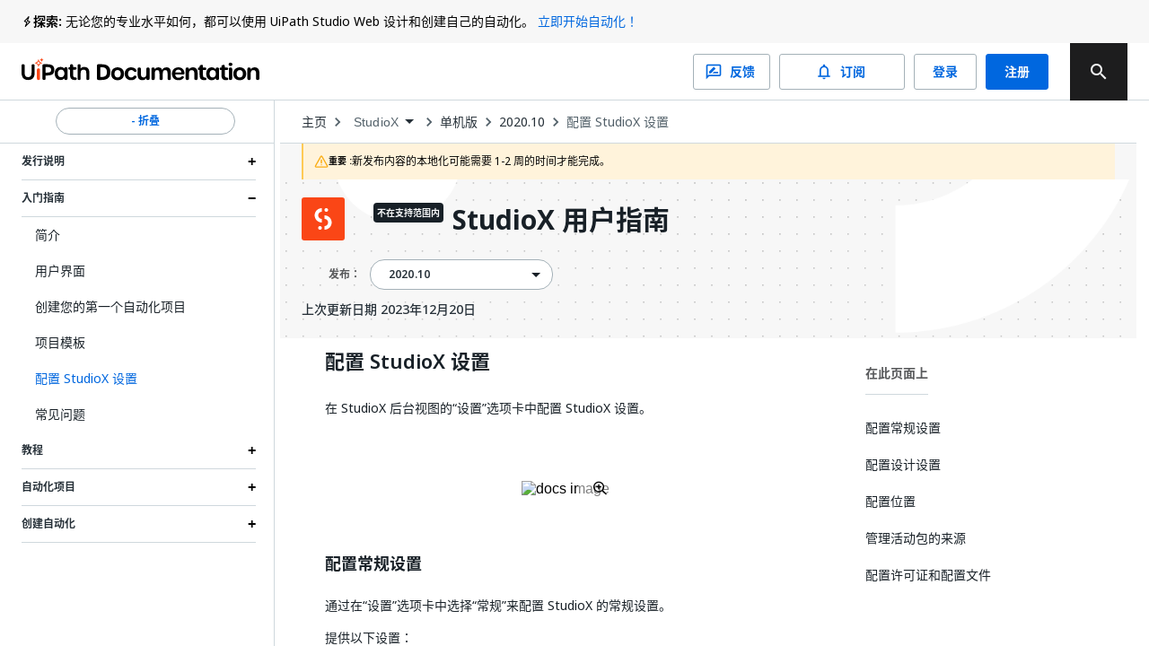

--- FILE ---
content_type: application/javascript
request_url: https://platform-cdn.uipath.com/apollo-packages/portal-shell/3.341.3/p-9b48f504.js
body_size: 6225
content:
import{L as t,aa as n,s as e,ab as i,p as o,g as a,d as s,A as r,ac as c,ad as l,ae as u,c as d,e as v,v as h,h as p,F as g,_ as f,af as m,G as A,y as S,ag as I,k as T,ah as y,Z as b,ai as w,a9 as $,q as O,S as N,a0 as j,B as P,aj as k,ak as z,al as E,am as C}from"./p-68197604.js";class _{static Instantiate(t){return this._settingsInstance||(this._settingsInstance=t),this._settingsInstance}static get Instance(){return this._settingsInstance}}var L;!function(t){t.TESTER="TESTER",t.AUTOMATION_EXPRESS_USER="AUTOMATION_EXPRESS_USER",t.AUTOMATION_EXPRESS_ADMIN="AUTOMATION_EXPRESS_ADMIN",t.BUSINESS_USER="BUSINESS_USER",t.BUSINESS_ANALYST="BUSINESS_ANALYST",t.CITIZEN_DEV="CITIZEN_DEV",t.RPA_DEVELOPER="RPA_DEVELOPER",t.ADMIN="ADMIN",t.UNKNOWN="UNKNOWN",t.INITIAL="INITIAL"}(L||(L={}));const R=["home","orchestrator","studio"],U=["studio","orchestrator","agents"],G=["admin","orchestrator"],J=["maestro","processmining"],F=t=>{switch(t){case L.CITIZEN_DEV:case L.AUTOMATION_EXPRESS_USER:case L.RPA_DEVELOPER:return U;case L.AUTOMATION_EXPRESS_ADMIN:case L.ADMIN:return G;case L.BUSINESS_USER:case L.BUSINESS_ANALYST:return J;default:return R}},q=()=>`${a()}/portal_/api/identity/Setting`,M=t=>t.reduce(((t,n)=>(t[n.key]=n.value,t)),{});class x{constructor(){this.debouncedRequest=null,this.settingKeys=new Set}async getSettings(n){return t.debug(["settings"],`queuing settings keys: ${n}`),n.forEach((t=>this.settingKeys.add(t))),this.debouncedRequest||(this.debouncedRequest=new Promise((async t=>setTimeout(x.timeoutCallback,x.SETTINGS_DEBOUNCE_TIME_MS,this,t)))),await this.debouncedRequest}static async putSettings(n,i=!0){t.debug(["settings"],`putting settings: ${JSON.stringify(Object.keys(n))}`);const a=x.validateRequest(Object.keys(n));return await async function(t,n,i=!0){if(!Object.keys(n).length||!t)return{};const a=e.get("organizationId"),s=e.get("userId"),r=`${q()}`,c=await o(r,{token:t,body:{settings:Object.entries(n).map((([t,n])=>({key:t,value:n}))),partitionGlobalId:a,userId:i?s:void 0}});return M(c)}(a,n,i)}static async timeoutCallback(t,n){t.debouncedRequest=null,n(await x.fetchSettings(t))}static async fetchSettings(n){t.debug(["settings"],`fetching settings: ${n.settingKeys}`);const o=Array.from(n.settingKeys);n.settingKeys.clear();const a=x.validateRequest(o);return await async function(n,o){if(!o.length||!n)return{};const a=e.get("organizationId"),s=e.get("userId"),r=o.join("&key="),c=`${q()}?key=${r}&partitionGlobalId=${a}&userId=${s}`;try{const t=await i(c,{token:n});return M(t)}catch(n){return t.error(["api"],`error fetching settings: ${n}`),{}}}(a,o)}static validateRequest(t){const n=a(),e=s();return!e||!n||t.length<1?"":e}}x.SETTINGS_DEBOUNCE_TIME_MS=10;const H="Favorites",D="NO-TENANTS",B=(t,n,e)=>t[r.Favorites]?JSON.parse(t[r.Favorites]):{[n]:e};async function V(n,e){const o=`${n}/portal_/api/filtering/leftnav/tenantsAndOrganizationInfo`;return t.debug("api","fetching account"),i(o,{token:e},((i,o,a,s)=>{"Forbidden"===i.name?window.location.assign(`${n}/portal_/restricted-policy`):t.warn("api",`unexpected error happened on Account API call: ${i}`,{object:{method:o,url:a,requestProps:s,hasToken:!!e},stack:i.stack})}))}async function X(n,e){const o=`${n}/portal_/api/userLicense/UserLicense/status`;t.debug("api","fetching user license management status");const{enabled:a}=await i(o,{token:e},((n,i,o,a)=>(t.error("api",`unexpected error happened on user license management status API call: ${n}`,{object:{method:i,url:o,requestProps:a,hasToken:!!e},stack:n.stack}),{enabled:!1})));return a}function Z(t){var n;return null!==(n=null==t?void 0:t.includes("/organization_/api"))&&void 0!==n&&n}function K(t){var n,e;const i="light"===t||"light-hc"===t,o=null===(n=tt.state.organization)||void 0===n?void 0:n[i?"lightLogo":"darkLogo"];return Z(o)?null===(e=tt.state.organization)||void 0===e?void 0:e[i?"lightLogoDataUrl":"darkLogoDataUrl"]:o}async function W(n,e){const o=await async function(n,e){return t.debug("api","retrieving cobranding logo"),i(n,{token:e},((n,i,o,a)=>{t.warn("api",`unexpected error happened on cobranding API call: ${n}`,{object:{method:i,url:o,requestProps:a,hasToken:!!e},stack:n.stack})}),(t=>t.blob()))}(n,e),a=await function(t){return new Promise((n=>{try{const e=new FileReader;e.onload=function(){n(this.result)},e.readAsDataURL(t)}catch(t){n("")}}))}(o);return a}class Y{static Instantiate(n){return t.debug("EventHandlersInstanceResolver","Instantiate",{object:n}),window.PortalShell.EventHandlers=n,this._eventHandlersInstance=window.PortalShell.EventHandlers,this._eventHandlersInstance}static get Instance(){return this._eventHandlersInstance}}class Q{constructor(t){this.accountAndTenantsStore=t,this.processAccount(),this.getPersona()}handleLanguageChange(n){t.debug("locale","handling language change for menu items"),this.updateMenuItems({locale:n})}async fetchAccountAndTenants(n=!1,i=s(),o=e.get("isHost")){var r,c,l;if(t.debug("accountAndTenants","fetching account and tenants"),await this.handleOnPremApiCall(i,o))return void this.updateMenuItems();const{refetchCondition:d,setLocalStorageLastRefetched:S}=v(g.AccountAndTenantsRefetchThrottleMs.name,`${Q.accountAndTenantsLastRefetchedPrefix}_${h()}_${p()}`),I=e.get("userId"),T=n||d,y=a();if(T&&y&&i){const[n,e,o]=await Promise.all([V(y,i),X(y,i),this.fetchEntitlements(i,I)]);t.debug("api","account and user license fetch success",{object:{account:n,userLicensingEnabled:e,entitlements:o}}),(null==n?void 0:n.organization)&&(n.organization.userLicensingEnabled=e,n.organization.entitlements=o);const a=f()||m()?"":p(),s=null===(r=null==n?void 0:n.organization)||void 0===r?void 0:r.name,d=null===(c=null==n?void 0:n.organization)||void 0===c?void 0:c.id;if(a&&(s||d)&&!(s&&u(s,a)||d&&u(d,a)))return t.debug("api",`URL does not match API response; urlNameOrId: ${a}, apiName: ${s}, apiId: ${d}`),void A.emitSwitchOrganization({newOrg:a,oldOrg:null!==(l=null!=s?s:d)&&void 0!==l?l:""});S();const v=await this.preprocessAccount(n,i);this.processAccount(v,i),await this.getPersona(i)}this.updateMenuItems()}updateMenuItems(n){var i,o,a,s,r,{tenantName:c=this.accountAndTenantsStore.get("currentTenant"),isHost:l=e.get("isHost"),locale:d=(null===(i=S.Instance)||void 0===i?void 0:i.locale),overrideServices:v=this.accountAndTenantsStore.get("overrideServices"),isAdmin:h=this.accountAndTenantsStore.get("isAdmin")}=void 0===n?{}:n;v.length>0&&this.accountAndTenantsStore.set("overrideServices",v);const p=I({tenantName:c,isHost:l,locale:d}),m=T(g.PreviewServices.name);if(Array.isArray(m)&&m.length>0)for(const t of m){const n=p.services.find((n=>n.id===t));n&&(n.showBadge=!0,n.isPreview=!0)}if(l)return t.debug("accountAndTenants","returning menu items for host"),void this.accountAndTenantsStore.set("menuItems",p.services.filter((t=>!!t.showInHostAccount)));t.debug("accountAndTenants","returning menu items for non-host");const A=C.concat(null!==(a=null===(o=this.accountAndTenantsStore.state.organization)||void 0===o?void 0:o.accountServices)&&void 0!==a?a:[]);t.debug("store","account level services",{object:A});const $=null!==(s=this.getTenant(this.accountAndTenantsStore.get("currentTenant")))&&void 0!==s?s:this.accountAndTenantsStore.get("tenants")[0];t.debug("store","used for menu items",{object:$});let O=null!==(r=null==$?void 0:$.enabledServices)&&void 0!==r?r:[];!O.includes("admin")&&h&&O.push("admin"),O.includes(y.agenticorchestration)&&!O.includes(y.maestro)&&O.push(y.maestro),O.includes(y.dataservice)&&!O.includes(y.datafabric)&&O.push(y.datafabric);const N=T(g.FilteredServicesForSAP.name);this.hasAccountEntitlement(b.SAP)&&(null==N?void 0:N.length)>0&&(O=O.filter((t=>!N.includes(t))));let j=f()?v:O.concat(A);const P=T(g.HiddenNavServices.name);j=j.filter((t=>!(null==P?void 0:P.includes(t))));const k=w.filter((t=>j.includes(t))),z=[];k.forEach((t=>{const n=p.services.find((n=>u(n.id,t)));n&&z.push(n)})),this.accountAndTenantsStore.set("menuItems",[...z,...[].map((t=>Object.assign(Object.assign({},t),{isMore:!0})))])}getCurrentAccountAndTenantsInfo(){var t;return{organization:Object.assign({name:null!==(t=p())&&void 0!==t?t:""},this.accountAndTenantsStore.get("organization")),tenants:[...this.accountAndTenantsStore.get("tenants")],userGroups:[...this.accountAndTenantsStore.get("userGroups")],isAdmin:this.accountAndTenantsStore.get("isAdmin")}}getTenant(t){var n,e,i,o;void 0===t&&(t=null!==(o=null!==(i=null===(e=null===(n=$.Instance)||void 0===n?void 0:n.devProperties)||void 0===e?void 0:e.tenant)&&void 0!==i?i:O())&&void 0!==o?o:this.getCachedTenantName());const a=this.accountAndTenantsStore.get("tenants");if(!((null==a?void 0:a.length)<1))return a.find((n=>u(n.name,t)||u(n.id,t)))}getFavorites(){if(T(g.EnableLeftRailExperiment.name)){const t=tt.get("currentTenant")||D;return this.accountAndTenantsStore.get("favorites")[t]||[]}return F(this.accountAndTenantsStore.get("persona"))}async fetchFavorites(){var n;const i=null===(n=this.accountAndTenantsStore.get("organization"))||void 0===n?void 0:n.id,o=this.accountAndTenantsStore.get("tenants"),s=this.accountAndTenantsStore.get("persona"),{refetchCondition:c,setLocalStorageLastRefetched:l}=v(g.FavoritesRefetchThrottleMs.name,`${N.PORTAL_SHELL_FAVORITES_DATA_LAST_REFETCHED}-${i}`),u=this.hasAccountEntitlement(b.APP_TESTER)||this.hasAccountEntitlement(b.APP_TEST_DEVELOPER),d=F(s),h=o.reduce(((t,n)=>(t[n.name]=d,t)),{});h[D]=d;let p={};try{const t=localStorage.getItem(`${N.PORTAL_SHELL_FAVORITES_DATA}-${i}`);p=JSON.parse(t||"")}catch(n){t.error("accountAndTenants","could not parse stored favorites",{printToConsoleOnly:!0})}if(0===Object.keys(p).length||c){const n=await async function(){const n=tt.get("currentTenant")||D,i=e.get("organizationId"),o=e.get("userId"),s=a(),c=tt.get("persona"),l=F(c);try{if(!s)return t.debug(["api"],"no organizationStandardUrl"),{[n]:l};if(!i||!o)return t.debug(["api"],"no organizationId or userId"),{[n]:l};t.debug(["api"],"fetching favorites settings");const e=await _.Instance.getSettings([r.Favorites]);return B(e,n,l)}catch(e){return t.error(["api"],`error fetching favorites settings: ${e}`),{[n]:l}}}();0!==Object.keys(n).length&&(Object.keys(n).forEach((t=>{var e,i;if(Array.isArray(n[t])&&JSON.stringify(n[t])===JSON.stringify(d)&&u){const o=null===(e=this.accountAndTenantsStore.get("tenants"))||void 0===e?void 0:e.find((n=>n.name===t));(null===(i=null==o?void 0:o.enabledServices)||void 0===i?void 0:i.includes("testmanager"))&&(n[t]=[...d,"testmanager"])}})),p=n,l())}Object.keys(p).forEach((t=>{if(h.hasOwnProperty(t)){const n=p[t].indexOf(y.agenticorchestration);-1!==n&&p[t].splice(n,0,y.maestro);const e=p[t].indexOf(y.dataservice);-1!==e&&p[t].splice(e,0,y.datafabric),h[t]=Array.from(new Set(p[t]))}})),localStorage.setItem(`${N.PORTAL_SHELL_FAVORITES_DATA}-${i}`,JSON.stringify(h)),this.accountAndTenantsStore.set("favorites",h),this.accountAndTenantsStore.forceUpdate("favorites")}async setFavorites(n,e){var i,o;const a=null===(i=this.accountAndTenantsStore.get("organization"))||void 0===i?void 0:i.id,s=this.accountAndTenantsStore.get("favorites"),r=tt.get("currentTenant")||D,c=null!==(o=s[r])&&void 0!==o?o:F(this.accountAndTenantsStore.get("persona"));s[r]=e?c.filter((t=>!(n===y.maestro&&t===y.agenticorchestration||n===y.datafabric&&t===y.dataservice||t===n))):[...c,n],localStorage.setItem(`${N.PORTAL_SHELL_FAVORITES_DATA}-${a}`,JSON.stringify(s)),this.accountAndTenantsStore.set("favorites",s),this.accountAndTenantsStore.forceUpdate("favorites"),await async function(n){const e=tt.get("currentTenant"),i=tt.get("persona"),o=F(i),a=tt.get("favorites");a[e]=n,t.debug(["api"],"updating favorites settings");const s=await x.putSettings({[H]:JSON.stringify(a)});return B(s,e,o)}(s[r])}updateCurrentTenant(n,e=!1){var i,o,a,s,r;t.debug(["accountAndTenants","tenant"],"updating current tenant",{object:n});const c=this.accountAndTenantsStore.get("currentTenant"),l=null!==(i=this.getTenant(n))&&void 0!==i?i:this.accountAndTenantsStore.get("tenants")[0];if(!e&&(!l||c&&u(l.name,c)))return void t.debug(["accountAndTenants","tenant"],"no tenant change",{object:{storeTenantName:c,currentTenant:l}});const d={id:l.id,name:l.name,selectedTenantId:l.name},v=this.accountAndTenantsStore.get("currentTenant");v||(A.emitTenantLoaded(d),null===(a=null===(o=Y.Instance)||void 0===o?void 0:o.onTenantLoaded)||void 0===a||a.call(o,d)),(!v||e||l.name&&v!==l.name)&&(this.accountAndTenantsStore.set("currentTenant",l.name),A.emitTenantChanged(d),null===(r=null===(s=Y.Instance)||void 0===s?void 0:s.onTenantChanged)||void 0===r||r.call(s,d)),this.updateMenuItems({tenantName:l.name}),Q.setCachedTenant(l.name),j.SetPlatformInfo({cloudTenantId:l.id,tenantId:l.id})}isAdminUserGroup(){var t,n;return null!==(n=null===(t=this.accountAndTenantsStore)||void 0===t?void 0:t.get("userGroups").includes(P.Admin))&&void 0!==n&&n}isResourceCenterHiddenForNonAdmins(){var t,n;return null!==(n=null===(t=this.accountAndTenantsStore.get("organization"))||void 0===t?void 0:t.resourceCenterHidden)&&void 0!==n&&n}getCachedAccount(){var n,e,i,o,a,s,r,c,l,d,v,h,g;const f=(null===(n=this.accountAndTenantsStore.get("organization"))||void 0===n?void 0:n.id)||(null===(e=this.accountAndTenantsStore.get("organization"))||void 0===e?void 0:e.name)||p();if(!f)return;const m=localStorage.getItem(Q.accountCacheKey);try{const n=JSON.parse(null!=m?m:""),e=u(null!==(o=null===(i=null==n?void 0:n.organization)||void 0===i?void 0:i.name)&&void 0!==o?o:"",f)||u(null!==(s=null===(a=null==n?void 0:n.organization)||void 0===a?void 0:a.id)&&void 0!==s?s:"",f);return e?Object.assign(Object.assign({},n),{tenants:Array.isArray(n.tenants)?n.tenants:[],userGroups:Array.isArray(n.userGroups)?n.userGroups:[P.Everyone]}):(t.warn("cache",`failed to retrieve cache; accountNameOrId: ${f}, cachedAccountName: ${null===(r=null==n?void 0:n.organization)||void 0===r?void 0:r.name}, cachedAccountId: ${null===(c=null==n?void 0:n.organization)||void 0===c?void 0:c.id}, caseInsensitiveMatch: ${e}`),void(f&&((null===(l=null==n?void 0:n.organization)||void 0===l?void 0:l.name)||(null===(d=null==n?void 0:n.organization)||void 0===d?void 0:d.id))&&A.emitSwitchOrganization({newOrg:f,oldOrg:null!==(h=null===(v=null==n?void 0:n.organization)||void 0===v?void 0:v.name)&&void 0!==h?h:null===(g=null==n?void 0:n.organization)||void 0===g?void 0:g.id})))}catch(t){return}}isEnterpriseAccount(){var t;const n=null===(t=this.accountAndTenantsStore.get("organization"))||void 0===t?void 0:t.accountType;return n&&n===k.Enterprise}getAccountType(){var t,n;return null!==(n=null===(t=this.accountAndTenantsStore.get("organization"))||void 0===t?void 0:t.accountType)&&void 0!==n?n:k.Unlicensed}hasAccountEntitlement(t){var n,e,i;const o=null===(n=this.accountAndTenantsStore.get("organization"))||void 0===n?void 0:n.entitlements;return"boolean"==typeof o?t===b.SAP&&o:!!(null===(i=null===(e=this.accountAndTenantsStore.get("organization"))||void 0===e?void 0:e.entitlements)||void 0===i?void 0:i.includes(t))}async fetchEntitlements(e,i){if(!T(g.EnableSAPEntitlements.name))return t.debug("entitlements","SAP entitlement is not enabled"),[];const o=a();if(o&&e){const a=await async function(e,i,o,a){const s=`${e}/portal_/api/license/accountant/Entitlement/multiple`;return t.debug("api",`fetching entitlements ${o}`),(await n(a?`${s}?userId=${a}`:s,{token:i,body:{entitlementNames:o}})).isEntitled}(o,e,Object.values(b),i);return Object.entries(a).filter((([,t])=>t)).map((([t])=>t))}return[]}static setCachedAccount(t){t&&localStorage.setItem(Q.accountCacheKey,JSON.stringify(t))}static setCachedTenant(t){localStorage.setItem(Q.tenantCacheKey,t)}getCachedTenantName(){var t,n;let e=null!==(t=localStorage.getItem(Q.tenantCacheKey))&&void 0!==t?t:"";return z(e)&&(e=null!==(n=O())&&void 0!==n?n:""),e}async handleOnPremApiCall(n,o){var s;if(!f()&&!o)return!1;const r=[{name:this.accountAndTenantsStore.get("currentTenant"),id:"",status:"Enabled",enabledServices:[],color:"",isCanaryTenant:!1}];if(o&&n){const c=await async function(n){var o,s,r;const c=`${a()}/portal_/api/identity/Setting?key=${l.IdleTimeoutDuration}&key=${l.AllowConcurrentBrowserSessions}&partitionGlobalId=${e.get("organizationId")}`;t.debug(["api","host"],"fetching session settings");const d=await i(c,{token:n},((e,i,o,a)=>{t.error(["api","host"],`unexpected error happened on session settings API call: ${e}`,{object:{method:i,url:o,requestProps:a,hasToken:!!n},stack:e.stack})})),v=null===(o=null==d?void 0:d.find((t=>u(t.key,l.IdleTimeoutDuration))))||void 0===o?void 0:o.value,h=null!==(r=null===(s=null==d?void 0:d.find((t=>u(t.key,l.AllowConcurrentBrowserSessions))))||void 0===s?void 0:s.value)&&void 0!==r?r:"true";return{idleSessionTimeoutPeriod:Math.min(Number(v),864e5)||void 0,allowConcurrentSessions:h}}(n);t.debug(["api","host"],"session settings fetch success",{object:c}),this.accountAndTenantsStore.set("organization",Object.assign(Object.assign({},null!==(s=this.accountAndTenantsStore.state.organization)&&void 0!==s?s:{name:"host"}),c)),this.accountAndTenantsStore.set("tenants",o?[]:r),this.accountAndTenantsStore.set("userGroups",[]),this.updateIdleSessionTimeout(c.idleSessionTimeoutPeriod)}else this.accountAndTenantsStore.set("tenants",r),this.accountAndTenantsStore.set("currentTenant",r[0].name);return!0}async preprocessAccount(t,n){return t&&n&&(t=await async function(t,n){if(!(null==t?void 0:t.organization))return t;const e=t.organization.lightLogo,i=t.organization.darkLogo;return Z(e)&&(t.organization.lightLogoDataUrl=await W(e,n)),Z(i)&&(t.organization.darkLogoDataUrl=await W(i,n)),t}(t,n)),t}processAccount(t=this.getCachedAccount(),n){var e,i,o,a,s,r,c,l,u,d;this.accountAndTenantsStore.set("organization",null==t?void 0:t.organization),this.accountAndTenantsStore.set("tenants",null!==(e=null==t?void 0:t.tenants)&&void 0!==e?e:[]),this.accountAndTenantsStore.set("userGroups",null!==(i=null==t?void 0:t.userGroups)&&void 0!==i?i:[]),this.accountAndTenantsStore.set("isAdmin",null!==(o=null==t?void 0:t.isAdmin)&&void 0!==o&&o),t&&(this.accountAndTenantsStore.get("tenants").length<1?(A.emitTenantsNotAvailable(),null===(s=null===(a=Y.Instance)||void 0===a?void 0:a.onTenantsNotAvailable)||void 0===s||s.call(a),this.accountAndTenantsStore.set("currentTenant","")):this.updateCurrentTenant(void 0,!0),this.updateIdleSessionTimeout(null===(r=null==t?void 0:t.organization)||void 0===r?void 0:r.idleSessionTimeoutPeriod),t&&n&&!E()&&this.updateOrInitializePendo(),Q.setCachedAccount(t),j.SetPlatformInfo({subscriptionType:null===(c=null==t?void 0:t.organization)||void 0===c?void 0:c.accountType,serverRegion:null===(l=null==t?void 0:t.organization)||void 0===l?void 0:l.region}),j.SetPlatformMetadata({supportId:null!==(d=null===(u=null==t?void 0:t.organization)||void 0===u?void 0:u.licenseCode)&&void 0!==d?d:"UNLICENSED"}))}updateIdleSessionTimeout(n){var i,o;n?e.get("isSignInSuccessful")&&(t.debug("idle timeout","starting idle timeout from account side effect"),null===(o=window.PortalShell)||void 0===o||o.Session.enforceIdleTimeout(n)):null===(i=window.PortalShell)||void 0===i||i.Session.cancelIdleTimeout()}updateOrInitializePendo(){var n,e;t.debug(["accountAndTenants","pendo"],"attempt to update all options"),null===(n=window.PortalShell)||void 0===n||n.Pendo.updateOptionsFromStore(),t.debug(["accountAndTenants","pendo"],"attempt init"),null===(e=window.PortalShell)||void 0===e||e.Pendo.initializeFromStore()}static setCachedPersona(t){localStorage.setItem(Q.personaStorageKey,t)}getCachedPersona(){var t;return null!==(t=localStorage.getItem(Q.personaStorageKey))&&void 0!==t?t:L.INITIAL}async getPersona(n){var e,o;if(this.accountAndTenantsStore.get("organization")){let s=this.getCachedPersona();const r=this.accountAndTenantsStore.get("userGroups").includes(P.Admin),l=(null===(o=null===(e=this.accountAndTenantsStore.get("organization"))||void 0===e?void 0:e.accountType)||void 0===o?void 0:o.toUpperCase())===k.Free,{refetchCondition:u,setLocalStorageLastRefetched:d}=v(g.PersonaRefetchThrottleMs.name,`${Q.personaLastRefetchedPrefix}_${p()}`),h=this.accountAndTenantsStore.get("persona")===L.INITIAL;let f=!1;l&&r?s=L.AUTOMATION_EXPRESS_ADMIN:l?s=L.AUTOMATION_EXPRESS_USER:r?s=L.ADMIN:(h||u)&&n&&(s=await async function(n){var e;const o=a();if(!o)return t.debug("persona","no organizationStandardUrl"),L.UNKNOWN;t.debug("persona","fetch");const s=await i(`${o}/portal_/api/persona/persona/${c(n).sub}`,{token:n},((e,i,o,a)=>{t.warn("api",`unexpected error happened on getCurrentUserPersona API call: ${e}`,{object:{method:i,url:o,requestProps:a,hasToken:!!n},stack:e.stack})})),r=function(t){var n;const e=[L.ADMIN,L.RPA_DEVELOPER,L.CITIZEN_DEV,L.BUSINESS_ANALYST,L.BUSINESS_USER,L.AUTOMATION_EXPRESS_USER,L.TESTER];if(!t||0===t.length)return L.UNKNOWN;const i=t[0].weight,o=t.filter((t=>t.weight===i));return null!==(n=e.find((t=>o.some((n=>n.persona===t)))))&&void 0!==n?n:L.UNKNOWN}(null!==(e=null==s?void 0:s.fit)&&void 0!==e?e:[]);return t.debug("persona","resolved",{object:{dominantPersona:r,fromApiCall:!0,personaFit:s}}),r}(n),f=!0,d()),f||t.debug("persona","resolved",{object:{dominantPersona:s,fromApiCall:!1}}),this.accountAndTenantsStore.set("persona",s),s!==L.INITIAL&&Q.setCachedPersona(s)}}}Q.accountCacheKey=N.PORTAL_ACCOUNT,Q.tenantCacheKey=N.PORTAL_CURRENT_TENANT,Q.personaStorageKey=N.PORTAL_SHELL_PERSONA,Q.personaLastRefetchedPrefix=N.PORTAL_SHELL_PERSONA_LAST_REFETCHED,Q.accountAndTenantsLastRefetchedPrefix=N.PORTAL_SHELL_ACCOUNT_AND_TENANTS_LAST_REFETCHED;const tt=d({organization:void 0,tenants:[],userGroups:[],currentTenant:"",menuItems:[],overrideServices:[],isAdmin:!1,favorites:{},persona:L.INITIAL});export{Q as A,Y as E,_ as S,tt as a,x as b,K as g}

--- FILE ---
content_type: application/javascript; charset=UTF-8
request_url: https://docs.uipath.com/_next/static/docs-build-107/_buildManifest.js
body_size: 253
content:
self.__BUILD_MANIFEST=function(e){return{__rewrites:{afterFiles:[{has:e,source:"/:nextInternalLocale(en|ja|de|fr|es|pt\\-BR|zh\\-CN)/(.+?)/docs_/:path*",destination:"/:nextInternalLocale/:path*"},{has:e,source:"/:nextInternalLocale(en|ja|de|fr|es|pt\\-BR|zh\\-CN)/(.+?)/docs_",destination:"/:nextInternalLocale"}],beforeFiles:[{has:e,source:"/(en|ja|de|fr|es|pt-BR|zh-CN)/_next/:path*",destination:"/_next/:path*"},{has:e,source:"/en/products/:productSlug/sitemaps/:locale/sitemap.xml",destination:"/api/sitemap?productSlug=:productSlug&locale=:locale"},{has:e,source:"/en/sitemap.xml",destination:"/api/sitemap"},{has:e,source:"/(en|ja|de|fr|es|pt-BR|zh-CN)/_next/static/v1/products/:productSlug/versions.json",destination:"/_next/static/v1/products/:productSlug/versions.json"}],fallback:[]},"/":["static/chunks/pages/index-d9662e8a0db6ba19.js"],"/_error":["static/chunks/pages/_error-fdf9f2f582e31ad0.js"],"/search":["static/chunks/pages/search-abbfac0fb994f1ab.js"],"/[productSlug]":["static/chunks/pages/[productSlug]-77b939ad75bd6234.js"],"/[productSlug]/[deliveryOption]":["static/chunks/pages/[productSlug]/[deliveryOption]-d0ea3258f1f3ede2.js"],"/[productSlug]/[deliveryOption]/[versionSlug]":["static/chunks/pages/[productSlug]/[deliveryOption]/[versionSlug]-68152d29454a2d01.js"],"/[productSlug]/[deliveryOption]/[versionSlug]/[publicationType]/[topicSlug]":["static/chunks/pages/[productSlug]/[deliveryOption]/[versionSlug]/[publicationType]/[topicSlug]-2d7bfc5a810e559b.js"],sortedPages:["/","/_app","/_error","/search","/[productSlug]","/[productSlug]/[deliveryOption]","/[productSlug]/[deliveryOption]/[versionSlug]","/[productSlug]/[deliveryOption]/[versionSlug]/[publicationType]/[topicSlug]"]}}(void 0),self.__BUILD_MANIFEST_CB&&self.__BUILD_MANIFEST_CB();

--- FILE ---
content_type: application/javascript
request_url: https://platform-cdn.uipath.com/apollo-packages/portal-shell/3.341.3/p-20d3f8a3.js
body_size: 28272
content:
import{p as t,A as o,i as e,a as r,b as n,f as i,c as s,g as a,d as c,L as l,s as d,e as h,h as p,F as u,G as f,S as g,j as b,k as m,l as v,m as w,t as y,n as k,o as _,q as x,T as S,W as E,r as $,D as C,u as T,v as I,w as P,x as O,y as D,P as N,z as A,B as j,C as R,E as z,H,I as L,J as M,K as q,M as U,N as F,O as B,Q as W,R as J,U as V,V as G,X,Y as K,Z as Q,_ as Y,$ as Z,a0 as tt,a1 as ot,a2 as et,a3 as rt,a4 as nt,a5 as it,a6 as st,a7 as at,a8 as ct,a9 as lt}from"./p-68197604.js";import{S as dt,a as ht,E as pt,A as ut,b as ft}from"./p-9b48f504.js";import{e as gt,c as bt}from"./p-89b0ac6f.js";import{S as mt}from"./p-e61bde6a.js";import{g as vt,T as wt,L as yt,l as kt,I as _t,S as xt}from"./p-d38459ab.js";import{N as St}from"./p-fc6e51f4.js";import{g as Et}from"./p-e5d91801.js";!function(){if("object"==typeof window)if("IntersectionObserver"in window&&"IntersectionObserverEntry"in window&&"intersectionRatio"in window.IntersectionObserverEntry.prototype)"isIntersecting"in window.IntersectionObserverEntry.prototype||Object.defineProperty(window.IntersectionObserverEntry.prototype,"isIntersecting",{get:function(){return this.intersectionRatio>0}});else{var t=function(){for(var t=window.document,o=n(t);o;)o=n(t=o.ownerDocument);return t}(),o=[],e=null,r=null;s.prototype.THROTTLE_TIMEOUT=100,s.prototype.POLL_INTERVAL=null,s.prototype.USE_MUTATION_OBSERVER=!0,s._setupCrossOriginUpdater=function(){return e||(e=function(t,e){r=t&&e?p(t,e):{top:0,bottom:0,left:0,right:0,width:0,height:0},o.forEach((function(t){t._checkForIntersections()}))}),e},s._resetCrossOriginUpdater=function(){e=null,r=null},s.prototype.observe=function(t){if(!this._observationTargets.some((function(o){return o.element==t}))){if(!t||1!=t.nodeType)throw Error("target must be an Element");this._registerInstance(),this._observationTargets.push({element:t,entry:null}),this._monitorIntersections(t.ownerDocument),this._checkForIntersections()}},s.prototype.unobserve=function(t){this._observationTargets=this._observationTargets.filter((function(o){return o.element!=t})),this._unmonitorIntersections(t.ownerDocument),0==this._observationTargets.length&&this._unregisterInstance()},s.prototype.disconnect=function(){this._observationTargets=[],this._unmonitorAllIntersections(),this._unregisterInstance()},s.prototype.takeRecords=function(){var t=this._queuedEntries.slice();return this._queuedEntries=[],t},s.prototype._initThresholds=function(t){var o=t||[0];return Array.isArray(o)||(o=[o]),o.sort().filter((function(t,o,e){if("number"!=typeof t||isNaN(t)||t<0||t>1)throw Error("threshold must be a number between 0 and 1 inclusively");return t!==e[o-1]}))},s.prototype._parseRootMargin=function(t){var o=(t||"0px").split(/\s+/).map((function(t){var o=/^(-?\d*\.?\d+)(px|%)$/.exec(t);if(!o)throw Error("rootMargin must be specified in pixels or percent");return{value:parseFloat(o[1]),unit:o[2]}}));return o[1]=o[1]||o[0],o[2]=o[2]||o[0],o[3]=o[3]||o[1],o},s.prototype._monitorIntersections=function(o){var e=o.defaultView;if(e&&-1==this._monitoringDocuments.indexOf(o)){var r=this._checkForIntersections,i=null,s=null;if(this.POLL_INTERVAL?i=e.setInterval(r,this.POLL_INTERVAL):(a(e,"resize",r,!0),a(o,"scroll",r,!0),this.USE_MUTATION_OBSERVER&&"MutationObserver"in e&&(s=new e.MutationObserver(r)).observe(o,{attributes:!0,childList:!0,characterData:!0,subtree:!0})),this._monitoringDocuments.push(o),this._monitoringUnsubscribes.push((function(){var t=o.defaultView;t&&(i&&t.clearInterval(i),c(t,"resize",r,!0)),c(o,"scroll",r,!0),s&&s.disconnect()})),o!=(this.root&&(this.root.ownerDocument||this.root)||t)){var l=n(o);l&&this._monitorIntersections(l.ownerDocument)}}},s.prototype._unmonitorIntersections=function(o){var e=this._monitoringDocuments.indexOf(o);if(-1!=e){var r=this.root&&(this.root.ownerDocument||this.root)||t,i=this._observationTargets.some((function(t){var e=t.element.ownerDocument;if(e==o)return!0;for(;e&&e!=r;){var i=n(e);if((e=i&&i.ownerDocument)==o)return!0}return!1}));if(!i){var s=this._monitoringUnsubscribes[e];if(this._monitoringDocuments.splice(e,1),this._monitoringUnsubscribes.splice(e,1),s(),o!=r){var a=n(o);a&&this._unmonitorIntersections(a.ownerDocument)}}}},s.prototype._unmonitorAllIntersections=function(){var t=this._monitoringUnsubscribes.slice(0);this._monitoringDocuments.length=0,this._monitoringUnsubscribes.length=0;for(var o=0;o<t.length;o++)t[o]()},s.prototype._checkForIntersections=function(){if(this.root||!e||r){var t=this._rootIsInDom(),o=t?this._getRootRect():{top:0,bottom:0,left:0,right:0,width:0,height:0};this._observationTargets.forEach((function(r){var n=r.element,s=d(n),a=this._rootContainsTarget(n),c=r.entry,l=t&&a&&this._computeTargetAndRootIntersection(n,s,o),h=null;this._rootContainsTarget(n)?e&&!this.root||(h=o):h={top:0,bottom:0,left:0,right:0,width:0,height:0};var p=r.entry=new i({time:window.performance&&performance.now&&performance.now(),target:n,boundingClientRect:s,rootBounds:h,intersectionRect:l});c?t&&a?this._hasCrossedThreshold(c,p)&&this._queuedEntries.push(p):c&&c.isIntersecting&&this._queuedEntries.push(p):this._queuedEntries.push(p)}),this),this._queuedEntries.length&&this._callback(this.takeRecords(),this)}},s.prototype._computeTargetAndRootIntersection=function(o,n,i){if("none"!=window.getComputedStyle(o).display){for(var s=n,a=f(o),c=!1;!c&&a;){var h=null,u=1==a.nodeType?window.getComputedStyle(a):{};if("none"==u.display)return null;if(a==this.root||9==a.nodeType)if(c=!0,a==this.root||a==t)e&&!this.root?!r||0==r.width&&0==r.height?(a=null,h=null,s=null):h=r:h=i;else{var g=f(a),b=g&&d(g),m=g&&this._computeTargetAndRootIntersection(g,b,i);b&&m?(a=g,h=p(b,m)):(a=null,s=null)}else{var v=a.ownerDocument;a!=v.body&&a!=v.documentElement&&"visible"!=u.overflow&&(h=d(a))}if(h&&(s=l(h,s)),!s)break;a=a&&f(a)}return s}},s.prototype._getRootRect=function(){var o;if(this.root&&!g(this.root))o=d(this.root);else{var e=g(this.root)?this.root:t,r=e.documentElement,n=e.body;o={top:0,left:0,right:r.clientWidth||n.clientWidth,width:r.clientWidth||n.clientWidth,bottom:r.clientHeight||n.clientHeight,height:r.clientHeight||n.clientHeight}}return this._expandRectByRootMargin(o)},s.prototype._expandRectByRootMargin=function(t){var o=this._rootMarginValues.map((function(o,e){return"px"==o.unit?o.value:o.value*(e%2?t.width:t.height)/100})),e={top:t.top-o[0],right:t.right+o[1],bottom:t.bottom+o[2],left:t.left-o[3]};return e.width=e.right-e.left,e.height=e.bottom-e.top,e},s.prototype._hasCrossedThreshold=function(t,o){var e=t&&t.isIntersecting?t.intersectionRatio||0:-1,r=o.isIntersecting?o.intersectionRatio||0:-1;if(e!==r)for(var n=0;n<this.thresholds.length;n++){var i=this.thresholds[n];if(i==e||i==r||i<e!=i<r)return!0}},s.prototype._rootIsInDom=function(){return!this.root||u(t,this.root)},s.prototype._rootContainsTarget=function(o){var e=this.root&&(this.root.ownerDocument||this.root)||t;return u(e,o)&&(!this.root||e==o.ownerDocument)},s.prototype._registerInstance=function(){o.indexOf(this)<0&&o.push(this)},s.prototype._unregisterInstance=function(){var t=o.indexOf(this);-1!=t&&o.splice(t,1)},window.IntersectionObserver=s,window.IntersectionObserverEntry=i}function n(t){try{return t.defaultView&&t.defaultView.frameElement||null}catch(t){return null}}function i(t){this.time=t.time,this.target=t.target,this.rootBounds=h(t.rootBounds),this.boundingClientRect=h(t.boundingClientRect),this.intersectionRect=h(t.intersectionRect||{top:0,bottom:0,left:0,right:0,width:0,height:0}),this.isIntersecting=!!t.intersectionRect;var o=this.boundingClientRect,e=o.width*o.height,r=this.intersectionRect;this.intersectionRatio=e?Number((r.width*r.height/e).toFixed(4)):this.isIntersecting?1:0}function s(t,o){var e=o||{};if("function"!=typeof t)throw Error("callback must be a function");if(e.root&&1!=e.root.nodeType&&9!=e.root.nodeType)throw Error("root must be a Document or Element");this._checkForIntersections=function(t,o){var e=null;return function(){e||(e=setTimeout((function(){t(),e=null}),o))}}(this._checkForIntersections.bind(this),this.THROTTLE_TIMEOUT),this._callback=t,this._observationTargets=[],this._queuedEntries=[],this._rootMarginValues=this._parseRootMargin(e.rootMargin),this.thresholds=this._initThresholds(e.threshold),this.root=e.root||null,this.rootMargin=this._rootMarginValues.map((function(t){return t.value+t.unit})).join(" "),this._monitoringDocuments=[],this._monitoringUnsubscribes=[]}function a(t,o,e,r){"function"==typeof t.addEventListener?t.addEventListener(o,e,r||!1):"function"==typeof t.attachEvent&&t.attachEvent("on"+o,e)}function c(t,o,e,r){"function"==typeof t.removeEventListener?t.removeEventListener(o,e,r||!1):"function"==typeof t.detachEvent&&t.detachEvent("on"+o,e)}function l(t,o){var e=Math.max(t.top,o.top),r=Math.min(t.bottom,o.bottom),n=Math.max(t.left,o.left),i=Math.min(t.right,o.right),s=i-n,a=r-e;return s>=0&&a>=0&&{top:e,bottom:r,left:n,right:i,width:s,height:a}||null}function d(t){var o;try{o=t.getBoundingClientRect()}catch(t){}return o?(o.width&&o.height||(o={top:o.top,right:o.right,bottom:o.bottom,left:o.left,width:o.right-o.left,height:o.bottom-o.top}),o):{top:0,bottom:0,left:0,right:0,width:0,height:0}}function h(t){return!t||"x"in t?t:{top:t.top,y:t.top,bottom:t.bottom,left:t.left,x:t.left,right:t.right,width:t.width,height:t.height}}function p(t,o){var e=o.top-t.top,r=o.left-t.left;return{top:e,left:r,height:o.height,width:o.width,bottom:e+o.height,right:r+o.width}}function u(t,o){for(var e=o;e;){if(e==t)return!0;e=f(e)}return!1}function f(o){var e=o.parentNode;return 9==o.nodeType&&o!=t?n(o):(e&&e.assignedSlot&&(e=e.assignedSlot.parentNode),e&&11==e.nodeType&&e.host?e.host:e)}function g(t){return t&&9===t.nodeType}}();let $t=null;function Ct(){return new e.BroadcastChannel(r)}let Tt=null;function It(){return new e.BroadcastChannel(n)}let Pt=null;function Ot(){return new e.BroadcastChannel(i)}class Dt{constructor(t){this.accessibilityStore=t,this.accessibilityStore.set("isAccessibleMode",!!Dt.getCachedAccessibilitySettings()),function(t){Ct().onmessage=o=>{t(o)}}((t=>{this.setIsAccessibleModeNoPut(t)}))}get isAccessibleMode(){return this.accessibilityStore.get("isAccessibleMode")}set isAccessibleMode(e){var r,n;this.setIsAccessibleModeNoPut(e);const i=a(),s=c();i&&s&&(l.debug("accessibility","put: "+e,{object:Error("accessibility").stack}),async function(e,r,n,i,s,a,{shouldBroadcast:c=!0}={}){c&&function(t){$t||($t=Ct()),$t.postMessage(t)}(e);const l=`${r}/${a?"identity/api":"portal_/api/identity"}/Setting`;await t(l,{token:n,body:{settings:[{key:o.UserAccessibility,value:""+e}],partitionGlobalId:i,userId:s}})}(e,i,s,null!==(r=d.get("organizationId"))&&void 0!==r?r:"",null!==(n=d.get("userId"))&&void 0!==n?n:""))}async fetchAccessibilitySettings(){l.debug("accessibility","fetch");const t=Dt.getCachedAccessibilitySettings(),{refetchCondition:e,setLocalStorageLastRefetched:r}=h(u.AccessibilityRefetchThrottleMs.name,`${Dt.accessibilityModeLastRefetchedPrefix}_${p()}`),n=a(),i=c();let s=t;e&&n&&i&&(s="true"===(await dt.Instance.getSettings([o.UserAccessibility]))[o.UserAccessibility],r()),this.setIsAccessibleModeNoPut(!!s)}static getCachedAccessibilitySettings(){const t=localStorage.getItem(`${Dt.accessibilityModeCacheKey}_${p()}`);return t?"true"===t:null}static setCachedAccessibilitySettings(t){localStorage.setItem(`${Dt.accessibilityModeCacheKey}_${p()}`,""+t)}setIsAccessibleModeNoPut(t){l.debug("accessibility","set: "+t),this.accessibilityStore.set("isAccessibleMode",t),Dt.setCachedAccessibilitySettings(t),f.emitAccessiblityModeChanged(t)}}Dt.accessibilityModeCacheKey=g.PORTAL_SHELL_ACCESSIBILITY_MODE,Dt.accessibilityModeLastRefetchedPrefix=g.PORTAL_SHELL_ACCESSIBILITY_MODE_LAST_REFETCHED;const Nt=s({isAccessibleMode:!1});class At{constructor(t){this.activeToast=[],this.alertStore=t,this.alertStore.set("alertDuration",At.getCachedAlertDuration()),function(t){It().onmessage=o=>{t(o)}}((t=>{this.setAlertDurationNoPut(t)})),document.addEventListener("keydown",(t=>{var o;"Escape"===t.key&&this.activeToast.length>0&&(null===(o=b.Instance)||void 0===o||o.dismissToast(this.activeToast[0]))}))}get alertDuration(){var t;const o=this.alertStore.get("alertDuration"),e=!!m(u.EnableAccessibilityApi.name)&&(null===(t=v.Instance)||void 0===t?void 0:t.isAccessibleMode),r=m(u.EnableAlertDuration.name);return(r?!o&&e||o===k.NODISMISS:e)?null:r&&o?o:w}set alertDuration(e){var r,n;this.setAlertDurationNoPut(e);const i=a(),s=c();i&&s&&(l.debug("alertDuration","put: "+e,{object:Error("alertDuration").stack}),async function(e,r,n,i,s,a,{shouldBroadcast:c=!0}={}){c&&function(t){Tt||(Tt=It()),Tt.postMessage(t)}(e);const l=`${r}/${a?"identity/api":"portal_/api/identity"}/Setting`;await t(l,{token:n,body:{settings:[{key:o.UserAlert,value:JSON.stringify(e)}],partitionGlobalId:i,userId:s}})}(e,i,s,null!==(r=d.get("organizationId"))&&void 0!==r?r:"",null!==(n=d.get("userId"))&&void 0!==n?n:""))}async fetchAlertDurationSettings(){var t;l.debug("alertDuration","fetch");const e=At.getCachedAlertDuration(),{refetchCondition:r,setLocalStorageLastRefetched:n}=h(u.AlertDurationRefetchThrottleMs.name,`${At.alertDurationLastRefetchedPrefix}_${p()}`),i=a(),s=c();let d=e;if(r&&i&&s){const e=await dt.Instance.getSettings([o.UserAlert]);try{d=JSON.parse(null!==(t=e[o.UserAlert])&&void 0!==t?t:"null")}catch(t){l.error("alertDuration","error parsing alert duration settings",{object:t}),d=null}n()}d?this.setAlertDurationNoPut(d):this.alertStore.set("alertDuration",e)}static getCachedAlertDuration(){const t=localStorage.getItem(`${At.alertDurationCacheKey}_${p()}`);return t?JSON.parse(t):null}enqueueToast(t,o,e,r,n){return this.enqueueNotification({message:t,status:o,dataTestid:e,politeness:r,stayOpen:n})}enqueueNotification({message:t,status:o,dataTestid:e,politeness:r,stayOpen:n,link:i,dismissible:s,title:a}){const c=gt(t,{variant:null!=o?o:mt.INFO,autoHideDuration:n?null:this.alertDuration,politeness:null!=r?r:"polite",onClose:(t,o,e)=>{e&&this.stopTrackingToast(e)},dataTestid:null!=e?e:"",link:i,dismissible:null==s||s,title:null!=a?a:y("new-notification")});return this.activeToast.push(c),c}dismissToast(t){this.stopTrackingToast(t),bt(t)}static setCacheAlertDuration(t){localStorage.setItem(`${At.alertDurationCacheKey}_${p()}`,JSON.stringify(t))}setAlertDurationNoPut(t){l.debug("alertDuration","set: "+t),this.alertStore.set("alertDuration",t),At.setCacheAlertDuration(t),f.emitAlertDurationChanged({alertDuration:t})}stopTrackingToast(t){const o=this.activeToast.indexOf(t);o>-1&&this.activeToast.splice(o,1)}}At.alertDurationCacheKey=g.PORTAL_SHELL_ALERT_DURATION,At.alertDurationLastRefetchedPrefix=g.PORTAL_SHELL_ALERT_DURATION_LAST_REFETCHED;const jt=s({alertDuration:null});var Rt;!function(t){t.AutomationCloud="AutomationCloud",t.AutomationSuite="AutomationSuite"}(Rt||(Rt={}));class zt{constructor(t){this.freOnboardingStore=t,this.freOnboardingStore.set("freOnboardingDismiss",zt.getCachedFreOnboardingDismiss()),function(t){Ot().onmessage=o=>{t(o)}}((t=>{this.setFreOnboardingDismissNoPut(t)}))}get freOnboardingDismiss(){return this.freOnboardingStore.get("freOnboardingDismiss")}set freOnboardingDismiss(e){var r,n;this.setFreOnboardingDismissNoPut(e);const i=a(),s=c();l.debug("freOnboarding","put: "+e,{object:Error("freOnboarding").stack}),async function(e,r,n,i,s,a,{shouldBroadcast:c=!0}={}){c&&function(t){Pt||(Pt=Ot()),Pt.postMessage(t)}(e);const l=`${r}/${a?"identity/api":"portal_/api/identity"}/Setting`;await t(l,{token:n,body:{settings:[{key:o.UserFreOnboardingDismiss,value:JSON.stringify(e)}],partitionGlobalId:i,userId:s}})}(e,i,s,null!==(r=d.get("organizationId"))&&void 0!==r?r:"",null!==(n=d.get("userId"))&&void 0!==n?n:"")}async fetchFreOnboardingDismissSettings(){l.debug("freOnboarding","async fetchFreOnboardingDismissSettings");const t=zt.getCachedFreOnboardingDismiss(),{refetchCondition:e,setLocalStorageLastRefetched:r}=h(u.FirstRunExperienceRefetchThrottleMs.name,`${zt.freOnboardingDismissLastRefetchedPrefix}_${p()}`),n=a(),i=c();let s=t;if(e&&n&&i){try{const t=await dt.Instance.getSettings([o.UserFreOnboardingDismiss]);s=JSON.parse(t[o.UserFreOnboardingDismiss])}catch(t){l.error("freOnboarding","error parsing freOnboardingDismiss settings",{object:t}),s={}}r()}s?this.setFreOnboardingDismissNoPut(s):this.freOnboardingStore.set("freOnboardingDismiss",t)}static getCachedFreOnboardingDismiss(){const t=localStorage.getItem(`${zt.freOnboardingDismissCacheKey}_${p()}`);return t?JSON.parse(t):{}}static setCachedFreOnboardingDismiss(t){localStorage.setItem(`${zt.freOnboardingDismissCacheKey}_${p()}`,JSON.stringify(t))}setFreOnboardingDismissNoPut(t){l.debug("freOnboarding","set: "+JSON.stringify(t)),this.freOnboardingStore.set("freOnboardingDismiss",t),zt.setCachedFreOnboardingDismiss(t)}getFreOnboardingDismissForSpace(t){var o;return null===(o=this.freOnboardingStore.get("freOnboardingDismiss")[t])||void 0===o||o}setFreOnboardingDismissForSpace(t,o){const e=this.freOnboardingStore.get("freOnboardingDismiss"),r=Object.assign(Object.assign({},e),{[t]:o});this.freOnboardingDismiss=r}}zt.freOnboardingDismissCacheKey=g.PORTAL_SHELL_FRE_ONBOARDING_DISMISSED,zt.freOnboardingDismissLastRefetchedPrefix=g.PORTAL_SHELL_FRE_ONBOARDING_DISMISSED_LAST_REFETCHED;const Ht=s({freOnboardingDismiss:{}}),Lt=s({target:"_self",hideWaffle:!1,isSap:!1});class Mt{constructor(t=Mt.getApiKey()){if(this.isInitialized=!1,this.currentVisitorMetadata={},this.currentAccountMetadata={},this.apiKey=t,this.apiKey)try{window.pendo||Mt.mountScript(this.apiKey),this.pendoInstance=window.pendo}catch(t){l.error("pendo","Error mounting pendo script and/or styles: "+t)}else l.error("pendo","Missing api key",{printToConsoleOnly:!0})}initializeFromStore(){this.initialize({visitor:Mt.mapStoreToVisitorProps(),account:Mt.mapStoreToAccountProps()})}initialize(t){if(!navigator.webdriver&&this.apiKey&&this.pendoInstance&&!this.isInitialized)try{const o=this.getVisitorOptions(t.visitor),e=this.getAccountOptions(t.account);this.currentVisitorMetadata=o,this.currentAccountMetadata=e,l.debug("pendo","calling Pendo initialize"),this.pendoInstance.initialize({visitor:o,account:e,excludeAllText:!0,events:{ready:()=>Mt.onReadyCallback(this)}})}catch(t){l.error("pendo","Error initializing Pendo, exception: "+t,{stack:t.stack})}else l.debug("pendo",`not initializing: key=${this.apiKey} pendo=${this.pendoInstance} initialized=${this.isInitialized} webdriver=${navigator.webdriver}`)}updateOptionsFromStore(){this.isInitialized?(l.debug("pendo","update pendo options from store"),this.updateOptions({visitor:Mt.mapStoreToVisitorProps(),account:Mt.mapStoreToAccountProps()})):l.debug("pendo","not updating options, pendo DNE or not initialized")}updateOptions(t){if(!this.isInitialized)return void l.debug("pendo","not updating options, pendo DNE or not initialized");let o;const e=this.getVisitorOptions(t.visitor);e&&(o={visitor:e},this.currentVisitorMetadata=Object.assign(Object.assign({},this.currentVisitorMetadata),e));const r=this.getAccountOptions(t.account);r&&(o=Object.assign(Object.assign({},o),{account:r}),this.currentAccountMetadata=Object.assign(Object.assign({},this.currentAccountMetadata),r)),o?(l.debug("pendo","update pendo options"),this.pendoInstance.updateOptions(o)):l.debug("pendo","skipping; no change in options")}updateVisitorOptions(t){this.updateOptions({visitor:t,account:{}})}updateAccountOptions(t){this.updateOptions({visitor:{},account:t})}openGuide(t){this.isInitialized?(l.debug("pendo","showing guide "+t),this.pendoInstance.showGuideById(t)):l.debug("pendo","not opening guide, pendo DNE or not initialized")}getCurrentMetadata(){return{visitor:this.currentVisitorMetadata,account:this.currentAccountMetadata}}trackEvent(t,o){this.isInitialized?(l.debug("pendo","tracking event "+t,{object:o}),this.pendoInstance.track(t,o)):l.debug("pendo","not tracking event, pendo DNE or not initialized")}static getApiKey(){const t=I(),o=P();return"alp"===o||"stg"===o||"prd"===o?N[t]||A:""}static mountScript(t){!function(o,e,r,n,i){let s,a,c,l,d;for((i=o[n]=o[n]||{})._q=[],s=["initialize","identify","updateOptions","pageLoad","track"],a=0,c=s.length;a<c;++a)!function(t){i[t]=i[t]||function(){i._q[t===s[0]?"unshift":"push"]([t].concat([].slice.call(arguments,0)))}}(s[a]);l=e.createElement(r),l.async=!0,l.src="https://content.usage.uipath.com/agent/static/"+t+"/pendo.js",d=e.getElementsByTagName(r)[0],d.parentNode.insertBefore(l,d)}(window,document,"script","pendo")}static mapStoreToVisitorProps(){var t,o,e;const r=ht.get("currentTenant"),n=r?null===(o=null===(t=ht.state.tenants)||void 0===t?void 0:t.find((t=>{var o;return(null===(o=t.name)||void 0===o?void 0:o.toLowerCase())===r.toLowerCase()})))||void 0===o?void 0:o.id:void 0;return{userId:d.get("userId"),language:null===(e=D.Instance)||void 0===e?void 0:e.locale,activeTenantId:n,userGroups:ht.state.userGroups}}static mapStoreToAccountProps(){var t,o,e,r,n,i,s;const a=[...new Set([...null!==(o=null===(t=null==ht?void 0:ht.state.organization)||void 0===t?void 0:t.accountServices)&&void 0!==o?o:[],...null!==(r=null===(e=null==ht?void 0:ht.state.tenants)||void 0===e?void 0:e.flatMap((t=>t.enabledServices)))&&void 0!==r?r:[],"home","help"])];return{organizationId:d.get("organizationId"),accountType:null===(n=ht.state.organization)||void 0===n?void 0:n.accountType,provisionedServices:a,userLicensingEnabled:!!(null===(i=ht.state.organization)||void 0===i?void 0:i.userLicensingEnabled),entitlements:null===(s=ht.state.organization)||void 0===s?void 0:s.entitlements}}static onReadyCallback(t){var o,e;t.isInitialized=!0,l.debug("pendo","ready, loading guides"),t.pendoInstance.loadGuides(),l.debug("pendo","Pendo initialized successfully: "+t.isInitialized);const r={pendoOptions:t.getCurrentMetadata()};f.emitPendoInitialized(r),null===(e=null===(o=pt.Instance)||void 0===o?void 0:o.onPendoInitialized)||void 0===e||e.call(o,r),l.debug(["pendo","event"],"init emitted")}getVisitorOptions({userId:t,language:o,activeTenantId:e,userGroups:r,customOptions:n,freExperiment:i}){l.debug("pendo","getting Pendo visitor options");const s=Object.assign(Object.assign({},n),{id:t,language:null==o?void 0:o.replace("-","_").toLowerCase(),language_uipath:null==o?void 0:o.toLowerCase(),groups:r,admin:null==r?void 0:r.includes(j.Admin),activeTenantId:e,freExperiment:i}),a=R(s);return this.hasNotUpdated(this.currentVisitorMetadata,a)?void 0:a}getAccountOptions({organizationId:t,accountType:o,provisionedServices:e,userLicensingEnabled:r,customOptions:n,entitlements:i}){l.debug("pendo","getting Pendo account options");const s=Object.assign(Object.assign({},n),{id:t,accountType:o,provisionedServices:e,userLicensingEnabled:r,entitlements:i}),a=R(s);return this.hasNotUpdated(this.currentAccountMetadata,a)?void 0:a}hasNotUpdated(t,o){const e=Object.assign(Object.assign({},t),o);return JSON.stringify(e)===JSON.stringify(t)}}class qt extends Error{constructor(t,o){const e=new.target.prototype;super(`${t}: Status code '${o}'`),this.statusCode=o,this.__proto__=e}}class Ut extends Error{constructor(t="A timeout occurred."){const o=new.target.prototype;super(t),this.__proto__=o}}class Ft extends Error{constructor(t="An abort occurred."){const o=new.target.prototype;super(t),this.__proto__=o}}class Bt extends Error{constructor(t,o){const e=new.target.prototype;super(t),this.transport=o,this.errorType="UnsupportedTransportError",this.__proto__=e}}class Wt extends Error{constructor(t,o){const e=new.target.prototype;super(t),this.transport=o,this.errorType="DisabledTransportError",this.__proto__=e}}class Jt extends Error{constructor(t,o){const e=new.target.prototype;super(t),this.transport=o,this.errorType="FailedToStartTransportError",this.__proto__=e}}class Vt extends Error{constructor(t){const o=new.target.prototype;super(t),this.errorType="FailedToNegotiateWithServerError",this.__proto__=o}}class Gt extends Error{constructor(t,o){const e=new.target.prototype;super(t),this.innerErrors=o,this.__proto__=e}}class Xt{constructor(t,o,e){this.statusCode=t,this.statusText=o,this.content=e}}class Kt{get(t,o){return this.send({...o,method:"GET",url:t})}post(t,o){return this.send({...o,method:"POST",url:t})}delete(t,o){return this.send({...o,method:"DELETE",url:t})}getCookieString(t){return""}}var Qt;!function(t){t[t.Trace=0]="Trace",t[t.Debug=1]="Debug",t[t.Information=2]="Information",t[t.Warning=3]="Warning",t[t.Error=4]="Error",t[t.Critical=5]="Critical",t[t.None=6]="None"}(Qt||(Qt={}));class Yt{constructor(){}log(t,o){}}Yt.instance=new Yt;const Zt="7.0.14";class to{static isRequired(t,o){if(null==t)throw Error(`The '${o}' argument is required.`)}static isNotEmpty(t,o){if(!t||t.match(/^\s*$/))throw Error(`The '${o}' argument should not be empty.`)}static isIn(t,o,e){if(!(t in o))throw Error(`Unknown ${e} value: ${t}.`)}}class oo{static get isBrowser(){return"object"==typeof window&&"object"==typeof window.document}static get isWebWorker(){return"object"==typeof self&&"importScripts"in self}static get isReactNative(){return"object"==typeof window&&void 0===window.document}static get isNode(){return!this.isBrowser&&!this.isWebWorker&&!this.isReactNative}}function eo(t,o){let e="";return ro(t)?(e="Binary data of length "+t.byteLength,o&&(e+=`. Content: '${function(t){const o=new Uint8Array(t);let e="";return o.forEach((t=>{e+=`0x${t<16?"0":""}${t.toString(16)} `})),e.substr(0,e.length-1)}(t)}'`)):"string"==typeof t&&(e="String data of length "+t.length,o&&(e+=`. Content: '${t}'`)),e}function ro(t){return t&&"undefined"!=typeof ArrayBuffer&&(t instanceof ArrayBuffer||t.constructor&&"ArrayBuffer"===t.constructor.name)}async function no(t,o,e,r,n,i){const s={},[a,c]=ao();s[a]=c,t.log(Qt.Trace,`(${o} transport) sending data. ${eo(n,i.logMessageContent)}.`);const l=ro(n)?"arraybuffer":"text",d=await e.post(r,{content:n,headers:{...s,...i.headers},responseType:l,timeout:i.timeout,withCredentials:i.withCredentials});t.log(Qt.Trace,`(${o} transport) request complete. Response status: ${d.statusCode}.`)}class io{constructor(t,o){this._subject=t,this._observer=o}dispose(){const t=this._subject.observers.indexOf(this._observer);t>-1&&this._subject.observers.splice(t,1),0===this._subject.observers.length&&this._subject.cancelCallback&&this._subject.cancelCallback().catch((()=>{}))}}class so{constructor(t){this._minLevel=t,this.out=console}log(t,o){if(t>=this._minLevel){const e=`[${(new Date).toISOString()}] ${Qt[t]}: ${o}`;switch(t){case Qt.Critical:case Qt.Error:this.out.error(e);break;case Qt.Warning:this.out.warn(e);break;case Qt.Information:this.out.info(e);break;default:this.out.log(e)}}}}function ao(){let t="X-SignalR-User-Agent";return oo.isNode&&(t="User-Agent"),[t,co(Zt,lo(),oo.isNode?"NodeJS":"Browser",ho())]}function co(t,o,e,r){let n="Microsoft SignalR/";const i=t.split(".");return n+=`${i[0]}.${i[1]}`,n+=` (${t}; `,n+=o&&""!==o?o+"; ":"Unknown OS; ",n+=""+e,n+=r?"; "+r:"; Unknown Runtime Version",n+=")",n}function lo(){if(!oo.isNode)return"";switch(z.platform){case"win32":return"Windows NT";case"darwin":return"macOS";case"linux":return"Linux";default:return z.platform}}function ho(){if(oo.isNode)return z.versions.node}function po(t){return t.stack?t.stack:t.message?t.message:""+t}class uo extends Kt{constructor(t){if(super(),this._logger=t,"undefined"==typeof fetch){const t="function"==typeof __webpack_require__?__non_webpack_require__:require;this._jar=new(t("tough-cookie").CookieJar),this._fetchType=t("node-fetch"),this._fetchType=t("fetch-cookie")(this._fetchType,this._jar)}else this._fetchType=fetch.bind(function(){if("undefined"!=typeof globalThis)return globalThis;if("undefined"!=typeof self)return self;if("undefined"!=typeof window)return window;if(void 0!==H)return H;throw Error("could not find global")}());if("undefined"==typeof AbortController){const t="function"==typeof __webpack_require__?__non_webpack_require__:require;this._abortControllerType=t("abort-controller")}else this._abortControllerType=AbortController}async send(t){if(t.abortSignal&&t.abortSignal.aborted)throw new Ft;if(!t.method)throw Error("No method defined.");if(!t.url)throw Error("No url defined.");const o=new this._abortControllerType;let e;t.abortSignal&&(t.abortSignal.onabort=()=>{o.abort(),e=new Ft});let r,n=null;t.timeout&&(n=setTimeout((()=>{o.abort(),this._logger.log(Qt.Warning,"Timeout from HTTP request."),e=new Ut}),t.timeout)),""===t.content&&(t.content=void 0),t.content&&(t.headers=t.headers||{},t.headers["Content-Type"]=ro(t.content)?"application/octet-stream":"text/plain;charset=UTF-8");try{r=await this._fetchType(t.url,{body:t.content,cache:"no-cache",credentials:!0===t.withCredentials?"include":"same-origin",headers:{"X-Requested-With":"XMLHttpRequest",...t.headers},method:t.method,mode:"cors",redirect:"follow",signal:o.signal})}catch(t){if(e)throw e;throw this._logger.log(Qt.Warning,`Error from HTTP request. ${t}.`),t}finally{n&&clearTimeout(n),t.abortSignal&&(t.abortSignal.onabort=null)}if(!r.ok){const t=await fo(r,"text");throw new qt(t||r.statusText,r.status)}const i=fo(r,t.responseType),s=await i;return new Xt(r.status,r.statusText,s)}getCookieString(t){let o="";return oo.isNode&&this._jar&&this._jar.getCookies(t,((t,e)=>o=e.join("; "))),o}}function fo(t,o){let e;switch(o){case"arraybuffer":e=t.arrayBuffer();break;case"text":default:e=t.text();break;case"blob":case"document":case"json":throw Error(o+" is not supported.")}return e}class go extends Kt{constructor(t){super(),this._logger=t}send(t){return t.abortSignal&&t.abortSignal.aborted?Promise.reject(new Ft):t.method?t.url?new Promise(((o,e)=>{const r=new XMLHttpRequest;r.open(t.method,t.url,!0),r.withCredentials=void 0===t.withCredentials||t.withCredentials,r.setRequestHeader("X-Requested-With","XMLHttpRequest"),""===t.content&&(t.content=void 0),t.content&&(ro(t.content)?r.setRequestHeader("Content-Type","application/octet-stream"):r.setRequestHeader("Content-Type","text/plain;charset=UTF-8"));const n=t.headers;n&&Object.keys(n).forEach((t=>{r.setRequestHeader(t,n[t])})),t.responseType&&(r.responseType=t.responseType),t.abortSignal&&(t.abortSignal.onabort=()=>{r.abort(),e(new Ft)}),t.timeout&&(r.timeout=t.timeout),r.onload=()=>{t.abortSignal&&(t.abortSignal.onabort=null),r.status>=200&&r.status<300?o(new Xt(r.status,r.statusText,r.response||r.responseText)):e(new qt(r.response||r.responseText||r.statusText,r.status))},r.onerror=()=>{this._logger.log(Qt.Warning,`Error from HTTP request. ${r.status}: ${r.statusText}.`),e(new qt(r.statusText,r.status))},r.ontimeout=()=>{this._logger.log(Qt.Warning,"Timeout from HTTP request."),e(new Ut)},r.send(t.content)})):Promise.reject(Error("No url defined.")):Promise.reject(Error("No method defined."))}}class bo extends Kt{constructor(t){if(super(),"undefined"!=typeof fetch||oo.isNode)this._httpClient=new uo(t);else{if("undefined"==typeof XMLHttpRequest)throw Error("No usable HttpClient found.");this._httpClient=new go(t)}}send(t){return t.abortSignal&&t.abortSignal.aborted?Promise.reject(new Ft):t.method?t.url?this._httpClient.send(t):Promise.reject(Error("No url defined.")):Promise.reject(Error("No method defined."))}getCookieString(t){return this._httpClient.getCookieString(t)}}class mo{static write(t){return`${t}${mo.RecordSeparator}`}static parse(t){if(t[t.length-1]!==mo.RecordSeparator)throw Error("Message is incomplete.");const o=t.split(mo.RecordSeparator);return o.pop(),o}}mo.RecordSeparatorCode=30,mo.RecordSeparator=String.fromCharCode(mo.RecordSeparatorCode);class vo{writeHandshakeRequest(t){return mo.write(JSON.stringify(t))}parseHandshakeResponse(t){let o,e;if(ro(t)){const r=new Uint8Array(t),n=r.indexOf(mo.RecordSeparatorCode);if(-1===n)throw Error("Message is incomplete.");const i=n+1;o=String.fromCharCode.apply(null,Array.prototype.slice.call(r.slice(0,i))),e=r.byteLength>i?r.slice(i).buffer:null}else{const r=t,n=r.indexOf(mo.RecordSeparator);if(-1===n)throw Error("Message is incomplete.");const i=n+1;o=r.substring(0,i),e=r.length>i?r.substring(i):null}const r=mo.parse(o),n=JSON.parse(r[0]);if(n.type)throw Error("Expected a handshake response from the server.");return[e,n]}}var wo,yo;!function(t){t[t.Invocation=1]="Invocation",t[t.StreamItem=2]="StreamItem",t[t.Completion=3]="Completion",t[t.StreamInvocation=4]="StreamInvocation",t[t.CancelInvocation=5]="CancelInvocation",t[t.Ping=6]="Ping",t[t.Close=7]="Close"}(wo||(wo={}));class ko{constructor(){this.observers=[]}next(t){for(const o of this.observers)o.next(t)}error(t){for(const o of this.observers)o.error&&o.error(t)}complete(){for(const t of this.observers)t.complete&&t.complete()}subscribe(t){return this.observers.push(t),new io(this,t)}}!function(t){t.Disconnected="Disconnected",t.Connecting="Connecting",t.Connected="Connected",t.Disconnecting="Disconnecting",t.Reconnecting="Reconnecting"}(yo||(yo={}));class _o{constructor(t,o,e,r){this._nextKeepAlive=0,this._freezeEventListener=()=>{this._logger.log(Qt.Warning,"The page is being frozen, this will likely lead to the connection being closed and messages being lost. For more information see the docs at https://docs.microsoft.com/aspnet/core/signalr/javascript-client#bsleep")},to.isRequired(t,"connection"),to.isRequired(o,"logger"),to.isRequired(e,"protocol"),this.serverTimeoutInMilliseconds=3e4,this.keepAliveIntervalInMilliseconds=15e3,this._logger=o,this._protocol=e,this.connection=t,this._reconnectPolicy=r,this._handshakeProtocol=new vo,this.connection.onreceive=t=>this._processIncomingData(t),this.connection.onclose=t=>this._connectionClosed(t),this._callbacks={},this._methods={},this._closedCallbacks=[],this._reconnectingCallbacks=[],this._reconnectedCallbacks=[],this._invocationId=0,this._receivedHandshakeResponse=!1,this._connectionState=yo.Disconnected,this._connectionStarted=!1,this._cachedPingMessage=this._protocol.writeMessage({type:wo.Ping})}static create(t,o,e,r){return new _o(t,o,e,r)}get state(){return this._connectionState}get connectionId(){return this.connection&&this.connection.connectionId||null}get baseUrl(){return this.connection.baseUrl||""}set baseUrl(t){if(this._connectionState!==yo.Disconnected&&this._connectionState!==yo.Reconnecting)throw Error("The HubConnection must be in the Disconnected or Reconnecting state to change the url.");if(!t)throw Error("The HubConnection url must be a valid url.");this.connection.baseUrl=t}start(){return this._startPromise=this._startWithStateTransitions(),this._startPromise}async _startWithStateTransitions(){if(this._connectionState!==yo.Disconnected)return Promise.reject(Error("Cannot start a HubConnection that is not in the 'Disconnected' state."));this._connectionState=yo.Connecting,this._logger.log(Qt.Debug,"Starting HubConnection.");try{await this._startInternal(),oo.isBrowser&&window.document.addEventListener("freeze",this._freezeEventListener),this._connectionState=yo.Connected,this._connectionStarted=!0,this._logger.log(Qt.Debug,"HubConnection connected successfully.")}catch(t){return this._connectionState=yo.Disconnected,this._logger.log(Qt.Debug,`HubConnection failed to start successfully because of error '${t}'.`),Promise.reject(t)}}async _startInternal(){this._stopDuringStartError=void 0,this._receivedHandshakeResponse=!1;const t=new Promise(((t,o)=>{this._handshakeResolver=t,this._handshakeRejecter=o}));await this.connection.start(this._protocol.transferFormat);try{const o={protocol:this._protocol.name,version:this._protocol.version};if(this._logger.log(Qt.Debug,"Sending handshake request."),await this._sendMessage(this._handshakeProtocol.writeHandshakeRequest(o)),this._logger.log(Qt.Information,`Using HubProtocol '${this._protocol.name}'.`),this._cleanupTimeout(),this._resetTimeoutPeriod(),this._resetKeepAliveInterval(),await t,this._stopDuringStartError)throw this._stopDuringStartError;this.connection.features.inherentKeepAlive||await this._sendMessage(this._cachedPingMessage)}catch(t){throw this._logger.log(Qt.Debug,`Hub handshake failed with error '${t}' during start(). Stopping HubConnection.`),this._cleanupTimeout(),this._cleanupPingTimer(),await this.connection.stop(t),t}}async stop(){const t=this._startPromise;this._stopPromise=this._stopInternal(),await this._stopPromise;try{await t}catch(t){}}_stopInternal(t){return this._connectionState===yo.Disconnected?(this._logger.log(Qt.Debug,`Call to HubConnection.stop(${t}) ignored because it is already in the disconnected state.`),Promise.resolve()):this._connectionState===yo.Disconnecting?(this._logger.log(Qt.Debug,`Call to HttpConnection.stop(${t}) ignored because the connection is already in the disconnecting state.`),this._stopPromise):(this._connectionState=yo.Disconnecting,this._logger.log(Qt.Debug,"Stopping HubConnection."),this._reconnectDelayHandle?(this._logger.log(Qt.Debug,"Connection stopped during reconnect delay. Done reconnecting."),clearTimeout(this._reconnectDelayHandle),this._reconnectDelayHandle=void 0,this._completeClose(),Promise.resolve()):(this._cleanupTimeout(),this._cleanupPingTimer(),this._stopDuringStartError=t||new Ft("The connection was stopped before the hub handshake could complete."),this.connection.stop(t)))}stream(t,...o){const[e,r]=this._replaceStreamingParams(o),n=this._createStreamInvocation(t,o,r);let i;const s=new ko;return s.cancelCallback=()=>{const t=this._createCancelInvocation(n.invocationId);return delete this._callbacks[n.invocationId],i.then((()=>this._sendWithProtocol(t)))},this._callbacks[n.invocationId]=(t,o)=>{o?s.error(o):t&&(t.type===wo.Completion?t.error?s.error(Error(t.error)):s.complete():s.next(t.item))},i=this._sendWithProtocol(n).catch((t=>{s.error(t),delete this._callbacks[n.invocationId]})),this._launchStreams(e,i),s}_sendMessage(t){return this._resetKeepAliveInterval(),this.connection.send(t)}_sendWithProtocol(t){return this._sendMessage(this._protocol.writeMessage(t))}send(t,...o){const[e,r]=this._replaceStreamingParams(o),n=this._sendWithProtocol(this._createInvocation(t,o,!0,r));return this._launchStreams(e,n),n}invoke(t,...o){const[e,r]=this._replaceStreamingParams(o),n=this._createInvocation(t,o,!1,r);return new Promise(((t,o)=>{this._callbacks[n.invocationId]=(e,r)=>{r?o(r):e&&(e.type===wo.Completion?e.error?o(Error(e.error)):t(e.result):o(Error("Unexpected message type: "+e.type)))};const r=this._sendWithProtocol(n).catch((t=>{o(t),delete this._callbacks[n.invocationId]}));this._launchStreams(e,r)}))}on(t,o){t&&o&&(t=t.toLowerCase(),this._methods[t]||(this._methods[t]=[]),-1===this._methods[t].indexOf(o)&&this._methods[t].push(o))}off(t,o){if(!t)return;t=t.toLowerCase();const e=this._methods[t];if(e)if(o){const r=e.indexOf(o);-1!==r&&(e.splice(r,1),0===e.length&&delete this._methods[t])}else delete this._methods[t]}onclose(t){t&&this._closedCallbacks.push(t)}onreconnecting(t){t&&this._reconnectingCallbacks.push(t)}onreconnected(t){t&&this._reconnectedCallbacks.push(t)}_processIncomingData(t){if(this._cleanupTimeout(),this._receivedHandshakeResponse||(t=this._processHandshakeResponse(t),this._receivedHandshakeResponse=!0),t){const o=this._protocol.parseMessages(t,this._logger);for(const t of o)switch(t.type){case wo.Invocation:this._invokeClientMethod(t);break;case wo.StreamItem:case wo.Completion:{const o=this._callbacks[t.invocationId];if(o){t.type===wo.Completion&&delete this._callbacks[t.invocationId];try{o(t)}catch(t){this._logger.log(Qt.Error,"Stream callback threw error: "+po(t))}}break}case wo.Ping:break;case wo.Close:{this._logger.log(Qt.Information,"Close message received from server.");const o=t.error?Error("Server returned an error on close: "+t.error):void 0;!0===t.allowReconnect?this.connection.stop(o):this._stopPromise=this._stopInternal(o);break}default:this._logger.log(Qt.Warning,`Invalid message type: ${t.type}.`)}}this._resetTimeoutPeriod()}_processHandshakeResponse(t){let o,e;try{[e,o]=this._handshakeProtocol.parseHandshakeResponse(t)}catch(t){const o="Error parsing handshake response: "+t;this._logger.log(Qt.Error,o);const e=Error(o);throw this._handshakeRejecter(e),e}if(o.error){const t="Server returned handshake error: "+o.error;this._logger.log(Qt.Error,t);const e=Error(t);throw this._handshakeRejecter(e),e}return this._logger.log(Qt.Debug,"Server handshake complete."),this._handshakeResolver(),e}_resetKeepAliveInterval(){this.connection.features.inherentKeepAlive||(this._nextKeepAlive=(new Date).getTime()+this.keepAliveIntervalInMilliseconds,this._cleanupPingTimer())}_resetTimeoutPeriod(){if(!(this.connection.features&&this.connection.features.inherentKeepAlive||(this._timeoutHandle=setTimeout((()=>this.serverTimeout()),this.serverTimeoutInMilliseconds),void 0!==this._pingServerHandle))){let t=this._nextKeepAlive-(new Date).getTime();t<0&&(t=0),this._pingServerHandle=setTimeout((async()=>{if(this._connectionState===yo.Connected)try{await this._sendMessage(this._cachedPingMessage)}catch{this._cleanupPingTimer()}}),t)}}serverTimeout(){this.connection.stop(Error("Server timeout elapsed without receiving a message from the server."))}async _invokeClientMethod(t){const o=t.target.toLowerCase(),e=this._methods[o];if(!e)return this._logger.log(Qt.Warning,`No client method with the name '${o}' found.`),void(t.invocationId&&(this._logger.log(Qt.Warning,`No result given for '${o}' method and invocation ID '${t.invocationId}'.`),await this._sendWithProtocol(this._createCompletionMessage(t.invocationId,"Client didn't provide a result.",null))));const r=e.slice(),n=!!t.invocationId;let i,s,a;for(const e of r)try{const r=i;i=await e.apply(this,t.arguments),n&&i&&r&&(this._logger.log(Qt.Error,`Multiple results provided for '${o}'. Sending error to server.`),a=this._createCompletionMessage(t.invocationId,"Client provided multiple results.",null)),s=void 0}catch(t){s=t,this._logger.log(Qt.Error,`A callback for the method '${o}' threw error '${t}'.`)}a?await this._sendWithProtocol(a):n?(s?a=this._createCompletionMessage(t.invocationId,""+s,null):void 0!==i?a=this._createCompletionMessage(t.invocationId,null,i):(this._logger.log(Qt.Warning,`No result given for '${o}' method and invocation ID '${t.invocationId}'.`),a=this._createCompletionMessage(t.invocationId,"Client didn't provide a result.",null)),await this._sendWithProtocol(a)):i&&this._logger.log(Qt.Error,`Result given for '${o}' method but server is not expecting a result.`)}_connectionClosed(t){this._logger.log(Qt.Debug,`HubConnection.connectionClosed(${t}) called while in state ${this._connectionState}.`),this._stopDuringStartError=this._stopDuringStartError||t||new Ft("The underlying connection was closed before the hub handshake could complete."),this._handshakeResolver&&this._handshakeResolver(),this._cancelCallbacksWithError(t||Error("Invocation canceled due to the underlying connection being closed.")),this._cleanupTimeout(),this._cleanupPingTimer(),this._connectionState===yo.Disconnecting?this._completeClose(t):this._connectionState===yo.Connected&&this._reconnectPolicy?this._reconnect(t):this._connectionState===yo.Connected&&this._completeClose(t)}_completeClose(t){if(this._connectionStarted){this._connectionState=yo.Disconnected,this._connectionStarted=!1,oo.isBrowser&&window.document.removeEventListener("freeze",this._freezeEventListener);try{this._closedCallbacks.forEach((o=>o.call(this,t)))}catch(o){this._logger.log(Qt.Error,`An onclose callback called with error '${t}' threw error '${o}'.`)}}}async _reconnect(t){const o=Date.now();let e=0,r=void 0!==t?t:Error("Attempting to reconnect due to a unknown error."),n=this._getNextRetryDelay(e++,0,r);if(null===n)return this._logger.log(Qt.Debug,"Connection not reconnecting because the IRetryPolicy returned null on the first reconnect attempt."),void this._completeClose(t);if(this._connectionState=yo.Reconnecting,this._logger.log(Qt.Information,t?`Connection reconnecting because of error '${t}'.`:"Connection reconnecting."),0!==this._reconnectingCallbacks.length){try{this._reconnectingCallbacks.forEach((o=>o.call(this,t)))}catch(o){this._logger.log(Qt.Error,`An onreconnecting callback called with error '${t}' threw error '${o}'.`)}if(this._connectionState!==yo.Reconnecting)return void this._logger.log(Qt.Debug,"Connection left the reconnecting state in onreconnecting callback. Done reconnecting.")}for(;null!==n;){if(this._logger.log(Qt.Information,`Reconnect attempt number ${e} will start in ${n} ms.`),await new Promise((t=>{this._reconnectDelayHandle=setTimeout(t,n)})),this._reconnectDelayHandle=void 0,this._connectionState!==yo.Reconnecting)return void this._logger.log(Qt.Debug,"Connection left the reconnecting state during reconnect delay. Done reconnecting.");try{if(await this._startInternal(),this._connectionState=yo.Connected,this._logger.log(Qt.Information,"HubConnection reconnected successfully."),0!==this._reconnectedCallbacks.length)try{this._reconnectedCallbacks.forEach((t=>t.call(this,this.connection.connectionId)))}catch(t){this._logger.log(Qt.Error,`An onreconnected callback called with connectionId '${this.connection.connectionId}; threw error '${t}'.`)}return}catch(t){if(this._logger.log(Qt.Information,`Reconnect attempt failed because of error '${t}'.`),this._connectionState!==yo.Reconnecting)return this._logger.log(Qt.Debug,`Connection moved to the '${this._connectionState}' from the reconnecting state during reconnect attempt. Done reconnecting.`),void(this._connectionState===yo.Disconnecting&&this._completeClose());r=t instanceof Error?t:Error(""+t),n=this._getNextRetryDelay(e++,Date.now()-o,r)}}this._logger.log(Qt.Information,`Reconnect retries have been exhausted after ${Date.now()-o} ms and ${e} failed attempts. Connection disconnecting.`),this._completeClose()}_getNextRetryDelay(t,o,e){try{return this._reconnectPolicy.nextRetryDelayInMilliseconds({elapsedMilliseconds:o,previousRetryCount:t,retryReason:e})}catch(e){return this._logger.log(Qt.Error,`IRetryPolicy.nextRetryDelayInMilliseconds(${t}, ${o}) threw error '${e}'.`),null}}_cancelCallbacksWithError(t){const o=this._callbacks;this._callbacks={},Object.keys(o).forEach((e=>{const r=o[e];try{r(null,t)}catch(o){this._logger.log(Qt.Error,`Stream 'error' callback called with '${t}' threw error: ${po(o)}`)}}))}_cleanupPingTimer(){this._pingServerHandle&&(clearTimeout(this._pingServerHandle),this._pingServerHandle=void 0)}_cleanupTimeout(){this._timeoutHandle&&clearTimeout(this._timeoutHandle)}_createInvocation(t,o,e,r){if(e)return 0!==r.length?{arguments:o,streamIds:r,target:t,type:wo.Invocation}:{arguments:o,target:t,type:wo.Invocation};{const e=this._invocationId;return this._invocationId++,0!==r.length?{arguments:o,invocationId:""+e,streamIds:r,target:t,type:wo.Invocation}:{arguments:o,invocationId:""+e,target:t,type:wo.Invocation}}}_launchStreams(t,o){if(0!==t.length){o||(o=Promise.resolve());for(const e in t)t[e].subscribe({complete:()=>{o=o.then((()=>this._sendWithProtocol(this._createCompletionMessage(e))))},error:t=>{let r;r=t instanceof Error?t.message:t&&t.toString?""+t:"Unknown error",o=o.then((()=>this._sendWithProtocol(this._createCompletionMessage(e,r))))},next:t=>{o=o.then((()=>this._sendWithProtocol(this._createStreamItemMessage(e,t))))}})}}_replaceStreamingParams(t){const o=[],e=[];for(let r=0;r<t.length;r++){const n=t[r];if(this._isObservable(n)){const i=this._invocationId;this._invocationId++,o[i]=n,e.push(""+i),t.splice(r,1)}}return[o,e]}_isObservable(t){return t&&t.subscribe&&"function"==typeof t.subscribe}_createStreamInvocation(t,o,e){const r=this._invocationId;return this._invocationId++,0!==e.length?{arguments:o,invocationId:""+r,streamIds:e,target:t,type:wo.StreamInvocation}:{arguments:o,invocationId:""+r,target:t,type:wo.StreamInvocation}}_createCancelInvocation(t){return{invocationId:t,type:wo.CancelInvocation}}_createStreamItemMessage(t,o){return{invocationId:t,item:o,type:wo.StreamItem}}_createCompletionMessage(t,o,e){return o?{error:o,invocationId:t,type:wo.Completion}:{invocationId:t,result:e,type:wo.Completion}}}const xo=[0,2e3,1e4,3e4,null];class So{constructor(t){this._retryDelays=void 0!==t?[...t,null]:xo}nextRetryDelayInMilliseconds(t){return this._retryDelays[t.previousRetryCount]}}class Eo{}Eo.Authorization="Authorization",Eo.Cookie="Cookie";class $o extends Kt{constructor(t,o){super(),this._innerClient=t,this._accessTokenFactory=o}async send(t){let o=!0;this._accessTokenFactory&&(!this._accessToken||t.url&&t.url.indexOf("/negotiate?")>0)&&(o=!1,this._accessToken=await this._accessTokenFactory()),this._setAuthorizationHeader(t);const e=await this._innerClient.send(t);return o&&401===e.statusCode&&this._accessTokenFactory?(this._accessToken=await this._accessTokenFactory(),this._setAuthorizationHeader(t),await this._innerClient.send(t)):e}_setAuthorizationHeader(t){t.headers||(t.headers={}),this._accessToken?t.headers[Eo.Authorization]="Bearer "+this._accessToken:this._accessTokenFactory&&t.headers[Eo.Authorization]&&delete t.headers[Eo.Authorization]}getCookieString(t){return this._innerClient.getCookieString(t)}}var Co,To;!function(t){t[t.None=0]="None",t[t.WebSockets=1]="WebSockets",t[t.ServerSentEvents=2]="ServerSentEvents",t[t.LongPolling=4]="LongPolling"}(Co||(Co={})),function(t){t[t.Text=1]="Text",t[t.Binary=2]="Binary"}(To||(To={}));class Io{constructor(){this._isAborted=!1,this.onabort=null}abort(){this._isAborted||(this._isAborted=!0,this.onabort&&this.onabort())}get signal(){return this}get aborted(){return this._isAborted}}class Po{constructor(t,o,e){this._httpClient=t,this._logger=o,this._pollAbort=new Io,this._options=e,this._running=!1,this.onreceive=null,this.onclose=null}get pollAborted(){return this._pollAbort.aborted}async connect(t,o){if(to.isRequired(t,"url"),to.isRequired(o,"transferFormat"),to.isIn(o,To,"transferFormat"),this._url=t,this._logger.log(Qt.Trace,"(LongPolling transport) Connecting."),o===To.Binary&&"undefined"!=typeof XMLHttpRequest&&"string"!=typeof(new XMLHttpRequest).responseType)throw Error("Binary protocols over XmlHttpRequest not implementing advanced features are not supported.");const[e,r]=ao(),n={[e]:r,...this._options.headers},i={abortSignal:this._pollAbort.signal,headers:n,timeout:1e5,withCredentials:this._options.withCredentials};o===To.Binary&&(i.responseType="arraybuffer");const s=`${t}&_=${Date.now()}`;this._logger.log(Qt.Trace,`(LongPolling transport) polling: ${s}.`);const a=await this._httpClient.get(s,i);200!==a.statusCode?(this._logger.log(Qt.Error,`(LongPolling transport) Unexpected response code: ${a.statusCode}.`),this._closeError=new qt(a.statusText||"",a.statusCode),this._running=!1):this._running=!0,this._receiving=this._poll(this._url,i)}async _poll(t,o){try{for(;this._running;)try{const e=`${t}&_=${Date.now()}`;this._logger.log(Qt.Trace,`(LongPolling transport) polling: ${e}.`);const r=await this._httpClient.get(e,o);204===r.statusCode?(this._logger.log(Qt.Information,"(LongPolling transport) Poll terminated by server."),this._running=!1):200!==r.statusCode?(this._logger.log(Qt.Error,`(LongPolling transport) Unexpected response code: ${r.statusCode}.`),this._closeError=new qt(r.statusText||"",r.statusCode),this._running=!1):r.content?(this._logger.log(Qt.Trace,`(LongPolling transport) data received. ${eo(r.content,this._options.logMessageContent)}.`),this.onreceive&&this.onreceive(r.content)):this._logger.log(Qt.Trace,"(LongPolling transport) Poll timed out, reissuing.")}catch(t){this._running?t instanceof Ut?this._logger.log(Qt.Trace,"(LongPolling transport) Poll timed out, reissuing."):(this._closeError=t,this._running=!1):this._logger.log(Qt.Trace,"(LongPolling transport) Poll errored after shutdown: "+t.message)}}finally{this._logger.log(Qt.Trace,"(LongPolling transport) Polling complete."),this.pollAborted||this._raiseOnClose()}}async send(t){return this._running?no(this._logger,"LongPolling",this._httpClient,this._url,t,this._options):Promise.reject(Error("Cannot send until the transport is connected"))}async stop(){this._logger.log(Qt.Trace,"(LongPolling transport) Stopping polling."),this._running=!1,this._pollAbort.abort();try{await this._receiving,this._logger.log(Qt.Trace,`(LongPolling transport) sending DELETE request to ${this._url}.`);const t={},[o,e]=ao();t[o]=e;const r={headers:{...t,...this._options.headers},timeout:this._options.timeout,withCredentials:this._options.withCredentials};await this._httpClient.delete(this._url,r),this._logger.log(Qt.Trace,"(LongPolling transport) DELETE request sent.")}finally{this._logger.log(Qt.Trace,"(LongPolling transport) Stop finished."),this._raiseOnClose()}}_raiseOnClose(){if(this.onclose){let t="(LongPolling transport) Firing onclose event.";this._closeError&&(t+=" Error: "+this._closeError),this._logger.log(Qt.Trace,t),this.onclose(this._closeError)}}}class Oo{constructor(t,o,e,r){this._httpClient=t,this._accessToken=o,this._logger=e,this._options=r,this.onreceive=null,this.onclose=null}async connect(t,o){return to.isRequired(t,"url"),to.isRequired(o,"transferFormat"),to.isIn(o,To,"transferFormat"),this._logger.log(Qt.Trace,"(SSE transport) Connecting."),this._url=t,this._accessToken&&(t+=(t.indexOf("?")<0?"?":"&")+"access_token="+encodeURIComponent(this._accessToken)),new Promise(((e,r)=>{let n,i=!1;if(o===To.Text){if(oo.isBrowser||oo.isWebWorker)n=new this._options.EventSource(t,{withCredentials:this._options.withCredentials});else{const o=this._httpClient.getCookieString(t),e={};e.Cookie=o;const[r,i]=ao();e[r]=i,n=new this._options.EventSource(t,{withCredentials:this._options.withCredentials,headers:{...e,...this._options.headers}})}try{n.onmessage=t=>{if(this.onreceive)try{this._logger.log(Qt.Trace,`(SSE transport) data received. ${eo(t.data,this._options.logMessageContent)}.`),this.onreceive(t.data)}catch(t){return void this._close(t)}},n.onerror=()=>{i?this._close():r(Error("EventSource failed to connect. The connection could not be found on the server, either the connection ID is not present on the server, or a proxy is refusing/buffering the connection. If you have multiple servers check that sticky sessions are enabled."))},n.onopen=()=>{this._logger.log(Qt.Information,"SSE connected to "+this._url),this._eventSource=n,i=!0,e()}}catch(t){return void r(t)}}else r(Error("The Server-Sent Events transport only supports the 'Text' transfer format"))}))}async send(t){return this._eventSource?no(this._logger,"SSE",this._httpClient,this._url,t,this._options):Promise.reject(Error("Cannot send until the transport is connected"))}stop(){return this._close(),Promise.resolve()}_close(t){this._eventSource&&(this._eventSource.close(),this._eventSource=void 0,this.onclose&&this.onclose(t))}}class Do{constructor(t,o,e,r,n,i){this._logger=e,this._accessTokenFactory=o,this._logMessageContent=r,this._webSocketConstructor=n,this._httpClient=t,this.onreceive=null,this.onclose=null,this._headers=i}async connect(t,o){let e;return to.isRequired(t,"url"),to.isRequired(o,"transferFormat"),to.isIn(o,To,"transferFormat"),this._logger.log(Qt.Trace,"(WebSockets transport) Connecting."),this._accessTokenFactory&&(e=await this._accessTokenFactory()),new Promise(((r,n)=>{let i;t=t.replace(/^http/,"ws");const s=this._httpClient.getCookieString(t);let a=!1;if(oo.isNode||oo.isReactNative){const o={},[r,n]=ao();o[r]=n,e&&(o[Eo.Authorization]="Bearer "+e),s&&(o[Eo.Cookie]=s),i=new this._webSocketConstructor(t,void 0,{headers:{...o,...this._headers}})}else e&&(t+=(t.indexOf("?")<0?"?":"&")+"access_token="+encodeURIComponent(e));i||(i=new this._webSocketConstructor(t)),o===To.Binary&&(i.binaryType="arraybuffer"),i.onopen=()=>{this._logger.log(Qt.Information,`WebSocket connected to ${t}.`),this._webSocket=i,a=!0,r()},i.onerror=t=>{let o=null;o="undefined"!=typeof ErrorEvent&&t instanceof ErrorEvent?t.error:"There was an error with the transport",this._logger.log(Qt.Information,`(WebSockets transport) ${o}.`)},i.onmessage=t=>{if(this._logger.log(Qt.Trace,`(WebSockets transport) data received. ${eo(t.data,this._logMessageContent)}.`),this.onreceive)try{this.onreceive(t.data)}catch(t){return void this._close(t)}},i.onclose=t=>{if(a)this._close(t);else{let o=null;o="undefined"!=typeof ErrorEvent&&t instanceof ErrorEvent?t.error:"WebSocket failed to connect. The connection could not be found on the server, either the endpoint may not be a SignalR endpoint, the connection ID is not present on the server, or there is a proxy blocking WebSockets. If you have multiple servers check that sticky sessions are enabled.",n(Error(o))}}}))}send(t){return this._webSocket&&this._webSocket.readyState===this._webSocketConstructor.OPEN?(this._logger.log(Qt.Trace,`(WebSockets transport) sending data. ${eo(t,this._logMessageContent)}.`),this._webSocket.send(t),Promise.resolve()):Promise.reject("WebSocket is not in the OPEN state")}stop(){return this._webSocket&&this._close(void 0),Promise.resolve()}_close(t){this._webSocket&&(this._webSocket.onclose=()=>{},this._webSocket.onmessage=()=>{},this._webSocket.onerror=()=>{},this._webSocket.close(),this._webSocket=void 0),this._logger.log(Qt.Trace,"(WebSockets transport) socket closed."),this.onclose&&(!this._isCloseEvent(t)||!1!==t.wasClean&&1e3===t.code?t instanceof Error?this.onclose(t):this.onclose():this.onclose(Error(`WebSocket closed with status code: ${t.code} (${t.reason||"no reason given"}).`)))}_isCloseEvent(t){return t&&"boolean"==typeof t.wasClean&&"number"==typeof t.code}}class No{constructor(t,o={}){if(this._stopPromiseResolver=()=>{},this.features={},this._negotiateVersion=1,to.isRequired(t,"url"),this._logger=function(t){return void 0===t?new so(Qt.Information):null===t?Yt.instance:void 0!==t.log?t:new so(t)}(o.logger),this.baseUrl=this._resolveUrl(t),(o=o||{}).logMessageContent=void 0!==o.logMessageContent&&o.logMessageContent,"boolean"!=typeof o.withCredentials&&void 0!==o.withCredentials)throw Error("withCredentials option was not a 'boolean' or 'undefined' value");o.withCredentials=void 0===o.withCredentials||o.withCredentials,o.timeout=void 0===o.timeout?1e5:o.timeout;let e=null,r=null;if(oo.isNode&&"undefined"!=typeof require){const t="function"==typeof __webpack_require__?__non_webpack_require__:require;e=t("ws"),r=t("eventsource")}oo.isNode||"undefined"==typeof WebSocket||o.WebSocket?oo.isNode&&!o.WebSocket&&e&&(o.WebSocket=e):o.WebSocket=WebSocket,oo.isNode||"undefined"==typeof EventSource||o.EventSource?oo.isNode&&!o.EventSource&&void 0!==r&&(o.EventSource=r):o.EventSource=EventSource,this._httpClient=new $o(o.httpClient||new bo(this._logger),o.accessTokenFactory),this._connectionState="Disconnected",this._connectionStarted=!1,this._options=o,this.onreceive=null,this.onclose=null}async start(t){if(to.isIn(t=t||To.Binary,To,"transferFormat"),this._logger.log(Qt.Debug,`Starting connection with transfer format '${To[t]}'.`),"Disconnected"!==this._connectionState)return Promise.reject(Error("Cannot start an HttpConnection that is not in the 'Disconnected' state."));if(this._connectionState="Connecting",this._startInternalPromise=this._startInternal(t),await this._startInternalPromise,"Disconnecting"===this._connectionState){const t="Failed to start the HttpConnection before stop() was called.";return this._logger.log(Qt.Error,t),await this._stopPromise,Promise.reject(new Ft(t))}if("Connected"!==this._connectionState){const t="HttpConnection.startInternal completed gracefully but didn't enter the connection into the connected state!";return this._logger.log(Qt.Error,t),Promise.reject(new Ft(t))}this._connectionStarted=!0}send(t){return"Connected"!==this._connectionState?Promise.reject(Error("Cannot send data if the connection is not in the 'Connected' State.")):(this._sendQueue||(this._sendQueue=new Ao(this.transport)),this._sendQueue.send(t))}async stop(t){return"Disconnected"===this._connectionState?(this._logger.log(Qt.Debug,`Call to HttpConnection.stop(${t}) ignored because the connection is already in the disconnected state.`),Promise.resolve()):"Disconnecting"===this._connectionState?(this._logger.log(Qt.Debug,`Call to HttpConnection.stop(${t}) ignored because the connection is already in the disconnecting state.`),this._stopPromise):(this._connectionState="Disconnecting",this._stopPromise=new Promise((t=>{this._stopPromiseResolver=t})),await this._stopInternal(t),void await this._stopPromise)}async _stopInternal(t){this._stopError=t;try{await this._startInternalPromise}catch(t){}if(this.transport){try{await this.transport.stop()}catch(t){this._logger.log(Qt.Error,`HttpConnection.transport.stop() threw error '${t}'.`),this._stopConnection()}this.transport=void 0}else this._logger.log(Qt.Debug,"HttpConnection.transport is undefined in HttpConnection.stop() because start() failed.")}async _startInternal(t){let o=this.baseUrl;this._accessTokenFactory=this._options.accessTokenFactory,this._httpClient._accessTokenFactory=this._accessTokenFactory;try{if(this._options.skipNegotiation){if(this._options.transport!==Co.WebSockets)throw Error("Negotiation can only be skipped when using the WebSocket transport directly.");this.transport=this._constructTransport(Co.WebSockets),await this._startTransport(o,t)}else{let e=null,r=0;do{if(e=await this._getNegotiationResponse(o),"Disconnecting"===this._connectionState||"Disconnected"===this._connectionState)throw new Ft("The connection was stopped during negotiation.");if(e.error)throw Error(e.error);if(e.ProtocolVersion)throw Error("Detected a connection attempt to an ASP.NET SignalR Server. This client only supports connecting to an ASP.NET Core SignalR Server. See https://aka.ms/signalr-core-differences for details.");if(e.url&&(o=e.url),e.accessToken){const t=e.accessToken;this._accessTokenFactory=()=>t,this._httpClient._accessToken=t,this._httpClient._accessTokenFactory=void 0}r++}while(e.url&&r<100);if(100===r&&e.url)throw Error("Negotiate redirection limit exceeded.");await this._createTransport(o,this._options.transport,e,t)}this.transport instanceof Po&&(this.features.inherentKeepAlive=!0),"Connecting"===this._connectionState&&(this._logger.log(Qt.Debug,"The HttpConnection connected successfully."),this._connectionState="Connected")}catch(t){return this._logger.log(Qt.Error,"Failed to start the connection: "+t),this._connectionState="Disconnected",this.transport=void 0,this._stopPromiseResolver(),Promise.reject(t)}}async _getNegotiationResponse(t){const o={},[e,r]=ao();o[e]=r;const n=this._resolveNegotiateUrl(t);this._logger.log(Qt.Debug,`Sending negotiation request: ${n}.`);try{const t=await this._httpClient.post(n,{content:"",headers:{...o,...this._options.headers},timeout:this._options.timeout,withCredentials:this._options.withCredentials});if(200!==t.statusCode)return Promise.reject(Error(`Unexpected status code returned from negotiate '${t.statusCode}'`));const e=JSON.parse(t.content);return(!e.negotiateVersion||e.negotiateVersion<1)&&(e.connectionToken=e.connectionId),e}catch(t){let o="Failed to complete negotiation with the server: "+t;return t instanceof qt&&404===t.statusCode&&(o+=" Either this is not a SignalR endpoint or there is a proxy blocking the connection."),this._logger.log(Qt.Error,o),Promise.reject(new Vt(o))}}_createConnectUrl(t,o){return o?t+(-1===t.indexOf("?")?"?":"&")+"id="+o:t}async _createTransport(t,o,e,r){let n=this._createConnectUrl(t,e.connectionToken);if(this._isITransport(o))return this._logger.log(Qt.Debug,"Connection was provided an instance of ITransport, using that directly."),this.transport=o,await this._startTransport(n,r),void(this.connectionId=e.connectionId);const i=[],s=e.availableTransports||[];let a=e;for(const e of s){const s=this._resolveTransportOrError(e,o,r);if(s instanceof Error)i.push(e.transport+" failed:"),i.push(s);else if(this._isITransport(s)){if(this.transport=s,!a){try{a=await this._getNegotiationResponse(t)}catch(t){return Promise.reject(t)}n=this._createConnectUrl(t,a.connectionToken)}try{return await this._startTransport(n,r),void(this.connectionId=a.connectionId)}catch(t){if(this._logger.log(Qt.Error,`Failed to start the transport '${e.transport}': ${t}`),a=void 0,i.push(new Jt(`${e.transport} failed: ${t}`,Co[e.transport])),"Connecting"!==this._connectionState){const t="Failed to select transport before stop() was called.";return this._logger.log(Qt.Debug,t),Promise.reject(new Ft(t))}}}}return Promise.reject(i.length>0?new Gt("Unable to connect to the server with any of the available transports. "+i.join(" "),i):Error("None of the transports supported by the client are supported by the server."))}_constructTransport(t){switch(t){case Co.WebSockets:if(!this._options.WebSocket)throw Error("'WebSocket' is not supported in your environment.");return new Do(this._httpClient,this._accessTokenFactory,this._logger,this._options.logMessageContent,this._options.WebSocket,this._options.headers||{});case Co.ServerSentEvents:if(!this._options.EventSource)throw Error("'EventSource' is not supported in your environment.");return new Oo(this._httpClient,this._httpClient._accessToken,this._logger,this._options);case Co.LongPolling:return new Po(this._httpClient,this._logger,this._options);default:throw Error(`Unknown transport: ${t}.`)}}_startTransport(t,o){return this.transport.onreceive=this.onreceive,this.transport.onclose=t=>this._stopConnection(t),this.transport.connect(t,o)}_resolveTransportOrError(t,o,e){const r=Co[t.transport];if(null==r)return this._logger.log(Qt.Debug,`Skipping transport '${t.transport}' because it is not supported by this client.`),Error(`Skipping transport '${t.transport}' because it is not supported by this client.`);if(!function(t,o){return!t||!!(o&t)}(o,r))return this._logger.log(Qt.Debug,`Skipping transport '${Co[r]}' because it was disabled by the client.`),new Wt(`'${Co[r]}' is disabled by the client.`,r);if(!(t.transferFormats.map((t=>To[t])).indexOf(e)>=0))return this._logger.log(Qt.Debug,`Skipping transport '${Co[r]}' because it does not support the requested transfer format '${To[e]}'.`),Error(`'${Co[r]}' does not support ${To[e]}.`);if(r===Co.WebSockets&&!this._options.WebSocket||r===Co.ServerSentEvents&&!this._options.EventSource)return this._logger.log(Qt.Debug,`Skipping transport '${Co[r]}' because it is not supported in your environment.'`),new Bt(`'${Co[r]}' is not supported in your environment.`,r);this._logger.log(Qt.Debug,`Selecting transport '${Co[r]}'.`);try{return this._constructTransport(r)}catch(t){return t}}_isITransport(t){return t&&"object"==typeof t&&"connect"in t}_stopConnection(t){if(this._logger.log(Qt.Debug,`HttpConnection.stopConnection(${t}) called while in state ${this._connectionState}.`),this.transport=void 0,t=this._stopError||t,this._stopError=void 0,"Disconnected"!==this._connectionState){if("Connecting"===this._connectionState)throw this._logger.log(Qt.Warning,`Call to HttpConnection.stopConnection(${t}) was ignored because the connection is still in the connecting state.`),Error(`HttpConnection.stopConnection(${t}) was called while the connection is still in the connecting state.`);if("Disconnecting"===this._connectionState&&this._stopPromiseResolver(),t?this._logger.log(Qt.Error,`Connection disconnected with error '${t}'.`):this._logger.log(Qt.Information,"Connection disconnected."),this._sendQueue&&(this._sendQueue.stop().catch((t=>{this._logger.log(Qt.Error,`TransportSendQueue.stop() threw error '${t}'.`)})),this._sendQueue=void 0),this.connectionId=void 0,this._connectionState="Disconnected",this._connectionStarted){this._connectionStarted=!1;try{this.onclose&&this.onclose(t)}catch(o){this._logger.log(Qt.Error,`HttpConnection.onclose(${t}) threw error '${o}'.`)}}}else this._logger.log(Qt.Debug,`Call to HttpConnection.stopConnection(${t}) was ignored because the connection is already in the disconnected state.`)}_resolveUrl(t){if(0===t.lastIndexOf("https://",0)||0===t.lastIndexOf("http://",0))return t;if(!oo.isBrowser)throw Error(`Cannot resolve '${t}'.`);const o=window.document.createElement("a");return o.href=t,this._logger.log(Qt.Information,`Normalizing '${t}' to '${o.href}'.`),o.href}_resolveNegotiateUrl(t){const o=t.indexOf("?");let e=t.substring(0,-1===o?t.length:o);return"/"!==e[e.length-1]&&(e+="/"),e+="negotiate",e+=-1===o?"":t.substring(o),-1===e.indexOf("negotiateVersion")&&(e+=-1===o?"?":"&",e+="negotiateVersion="+this._negotiateVersion),e}}class Ao{constructor(t){this._transport=t,this._buffer=[],this._executing=!0,this._sendBufferedData=new jo,this._transportResult=new jo,this._sendLoopPromise=this._sendLoop()}send(t){return this._bufferData(t),this._transportResult||(this._transportResult=new jo),this._transportResult.promise}stop(){return this._executing=!1,this._sendBufferedData.resolve(),this._sendLoopPromise}_bufferData(t){if(this._buffer.length&&typeof this._buffer[0]!=typeof t)throw Error(`Expected data to be of type ${typeof this._buffer} but was of type ${typeof t}`);this._buffer.push(t),this._sendBufferedData.resolve()}async _sendLoop(){for(;;){if(await this._sendBufferedData.promise,!this._executing){this._transportResult&&this._transportResult.reject("Connection stopped.");break}this._sendBufferedData=new jo;const t=this._transportResult;this._transportResult=void 0;const o="string"==typeof this._buffer[0]?this._buffer.join(""):Ao._concatBuffers(this._buffer);this._buffer.length=0;try{await this._transport.send(o),t.resolve()}catch(o){t.reject(o)}}}static _concatBuffers(t){const o=t.map((t=>t.byteLength)).reduce(((t,o)=>t+o)),e=new Uint8Array(o);let r=0;for(const o of t)e.set(new Uint8Array(o),r),r+=o.byteLength;return e.buffer}}class jo{constructor(){this.promise=new Promise(((t,o)=>[this._resolver,this._rejecter]=[t,o]))}resolve(){this._resolver()}reject(t){this._rejecter(t)}}class Ro{constructor(){this.name="json",this.version=1,this.transferFormat=To.Text}parseMessages(t,o){if("string"!=typeof t)throw Error("Invalid input for JSON hub protocol. Expected a string.");if(!t)return[];null===o&&(o=Yt.instance);const e=mo.parse(t),r=[];for(const t of e){const e=JSON.parse(t);if("number"!=typeof e.type)throw Error("Invalid payload.");switch(e.type){case wo.Invocation:this._isInvocationMessage(e);break;case wo.StreamItem:this._isStreamItemMessage(e);break;case wo.Completion:this._isCompletionMessage(e);break;case wo.Ping:case wo.Close:break;default:o.log(Qt.Information,"Unknown message type '"+e.type+"' ignored.");continue}r.push(e)}return r}writeMessage(t){return mo.write(JSON.stringify(t))}_isInvocationMessage(t){this._assertNotEmptyString(t.target,"Invalid payload for Invocation message."),void 0!==t.invocationId&&this._assertNotEmptyString(t.invocationId,"Invalid payload for Invocation message.")}_isStreamItemMessage(t){if(this._assertNotEmptyString(t.invocationId,"Invalid payload for StreamItem message."),void 0===t.item)throw Error("Invalid payload for StreamItem message.")}_isCompletionMessage(t){if(t.result&&t.error)throw Error("Invalid payload for Completion message.");!t.result&&t.error&&this._assertNotEmptyString(t.error,"Invalid payload for Completion message."),this._assertNotEmptyString(t.invocationId,"Invalid payload for Completion message.")}_assertNotEmptyString(t,o){if("string"!=typeof t||""===t)throw Error(o)}}const zo={trace:Qt.Trace,debug:Qt.Debug,info:Qt.Information,information:Qt.Information,warn:Qt.Warning,warning:Qt.Warning,error:Qt.Error,critical:Qt.Critical,none:Qt.None};class Ho{configureLogging(t){if(to.isRequired(t,"logging"),function(t){return void 0!==t.log}(t))this.logger=t;else if("string"==typeof t){const o=function(t){const o=zo[t.toLowerCase()];if(void 0!==o)return o;throw Error("Unknown log level: "+t)}(t);this.logger=new so(o)}else this.logger=new so(t);return this}withUrl(t,o){return to.isRequired(t,"url"),to.isNotEmpty(t,"url"),this.url=t,this.httpConnectionOptions="object"==typeof o?{...this.httpConnectionOptions,...o}:{...this.httpConnectionOptions,transport:o},this}withHubProtocol(t){return to.isRequired(t,"protocol"),this.protocol=t,this}withAutomaticReconnect(t){if(this.reconnectPolicy)throw Error("A reconnectPolicy has already been set.");return this.reconnectPolicy=t?Array.isArray(t)?new So(t):t:new So,this}build(){const t=this.httpConnectionOptions||{};if(void 0===t.logger&&(t.logger=this.logger),!this.url)throw Error("The 'HubConnectionBuilder.withUrl' method must be called before building the connection.");const o=new No(this.url,t);return _o.create(o,this.logger||Yt.instance,this.protocol||new Ro,this.reconnectPolicy)}}class Lo{constructor(){this.isConnected=!1,this.connection=(new Ho).withUrl(`${vt()}${Lo.notificationHubUrl}`,{accessTokenFactory:()=>c()}).configureLogging(Qt.Information).withAutomaticReconnect().build()}updateConnection(){this.isConnected||(this.start(),this.connection.onreconnecting((t=>{this.isConnected=!1,l.error(["portal-notification","signalR"],`Connection lost due to error "${t}". Reconnecting.`)})),this.connection.onreconnected((t=>{this.isConnected=!0,l.debug(["portal-notification","signalR"],`Connection reestablished. Connected with connectionId "${t}".`)})),this.connection.onclose((t=>{this.isConnected=!1;const o=`Connection closed due to error "${JSON.stringify(t,L)}". Try refreshing this page to restart the connection.`;l.critical(["portal-notification","signalR"],o,{state:M.state})})))}start(){this.connection.start().then((()=>{l.debug(["portal-notification","signalR"],"Connection established"),this.isConnected=!0})).catch((t=>{const o=`Failed to establish the connection due to error "${JSON.stringify(t,L)}}". Try refreshing this page to restart the connection.`;l.critical(["portal-notification","signalR"],o,{state:M.state})}))}}Lo.notificationHubUrl="/hub/notification";class Mo{constructor(t){this._themeMediaChangeCallback=t=>{Mo.handleThemeMediaChange(this,t,this._isHighContrastEnabled)},this._highContrastChangeCallback=t=>{Mo.handleHighContrastMediaChange(this,t,this._isHighContrastEnabled)},this.themeStore=t,q((t=>this.selectedTheme=t))}get _isHighContrastEnabled(){return m(u.EnableHighContrastLightTheme.name)&&m(u.EnableHighContrastDarkTheme.name)}get theme(){let t=this.selectedTheme;return"autoTheme"===t&&(t=U(this._isHighContrastEnabled)),t}getTheme(t){const o=this.theme,e=t&&F(t);let r=e&&"autoTheme"!==e;const n=Et(),i=!m(u.EnableHighContrastLightTheme.name)&&!n,s=!m(u.EnableHighContrastDarkTheme.name)&&!n;return"light-hc"===e&&i&&(r=!1),"dark-hc"===e&&s&&(r=!1),r?e:o}get selectedTheme(){const t=this.overrideTheme||this.themeStore.get("theme")||B()||W,o=Et(),e=!m(u.EnableHighContrastLightTheme.name)&&!o,r=!m(u.EnableHighContrastDarkTheme.name)&&!o;return"light-hc"===t&&e?"light":"dark-hc"===t&&r?"dark":t}set theme(t){var o,e,r,n,i,s,a;l.debug("theme","set "+t);let c=F(this.themeStore.get("overrideTheme")||t);const d=!m(u.EnableHighContrastLightTheme.name),h=!m(u.EnableHighContrastDarkTheme.name),p="light-hc"===c,g="dark-hc"===c;d&&"light-hc"===t&&(c="light"),h&&"dark-hc"===t&&(c="dark");const b=p||g;d&&h||(null===(o=v.Instance)||void 0===o?void 0:o.isAccessibleMode)!==b&&(v.Instance.isAccessibleMode=b),l.debug("store","set body theme: "+c),null===(r=null===(e=document.body)||void 0===e?void 0:e.classList)||void 0===r||r.remove("light","light-hc","dark","dark-hc"),null===(i=null===(n=document.body)||void 0===n?void 0:n.classList)||void 0===i||i.add(c),this.themeStore.forceUpdate("theme");const w={selectedThemeId:c};f.emitThemeChanged(w),null===(a=null===(s=pt.Instance)||void 0===s?void 0:s.onThemeChanged)||void 0===a||a.call(s,w)}_subscribeToMediaQueries(){J.subscribe(this._themeMediaChangeCallback,V),this._isHighContrastEnabled&&G.forEach((t=>J.subscribe(this._highContrastChangeCallback,t)))}set selectedTheme(t){var o,e,r,n;l.debug("theme","set selected "+t);let i=F(this.themeStore.get("overrideTheme")||t)||W;const s=this.themeStore.get("theme");if(s===i)return l.debug("theme","unchanged"),void("autoTheme"===i&&this._subscribeToMediaQueries());const a=Et(),c=!m(u.EnableHighContrastLightTheme.name)&&!a,d=!m(u.EnableHighContrastDarkTheme.name)&&!a;"light-hc"===t&&c&&(i="light"),"dark-hc"===t&&d&&(i="dark"),this.themeStore.set("theme",i);const h={selectedThemeId:t};f.emitThemeSelectChanged(h),null===(e=null===(o=pt.Instance)||void 0===o?void 0:o.onThemeSelectChanged)||void 0===e||e.call(o,h);const p="autoTheme"===i?U(this._isHighContrastEnabled):i;if(this.theme=p,X(i),!s){const t={selectedThemeId:p};f.emitThemeLoaded(t),null===(n=null===(r=pt.Instance)||void 0===r?void 0:r.onThemeLoaded)||void 0===n||n.call(r,t)}"autoTheme"===t?this._subscribeToMediaQueries():(J.unsubscribe(this._themeMediaChangeCallback,V),this._isHighContrastEnabled&&G.forEach((t=>J.unsubscribe(this._highContrastChangeCallback,t))))}get overrideTheme(){return this.themeStore.get("overrideTheme")}set overrideTheme(t){F(t)&&"autoTheme"!==t&&(this.themeStore.set("overrideTheme",t),this.selectedTheme=t)}async fetchThemeSettings(){var t;if(l.debug("theme","fetch"),!c())return;const e=B(),r=F(this.overrideTheme);l.debug("theme",`cachedTheme: ${JSON.stringify(e)}, validOverrideTheme: ${r}`,{state:this.themeStore.state});const n=a(),i=null===(t=K.Instance)||void 0===t?void 0:t.hasAccountEntitlement(Q.SAP);if(!r&&n){const{refetchCondition:t,setLocalStorageLastRefetched:r}=h(u.ThemeRefetchThrottleMs.name,`${g.PORTAL_SHELL_THEME_LAST_REFETCHED}_${p()}`);let n=null;if(!e||t||i)try{n=(await dt.Instance.getSettings([o.UserTheme]))[o.UserTheme],r()}catch(t){l.error("theme","unexpected error fetching: "+t,{stack:t.stack})}n?(l.logCustomEvent(wt.SetUserThemeAsCachedThemeOnInit,{userTheme:n}),this.selectedTheme=n):(l.logCustomEvent(wt.SetCachedThemeAsSelectedThemeOnInit,{cachedTheme:e,isSettingUserTheme:!Y()}),this.themeStore.set("theme",e),this.selectedTheme=e)}}async putThemeSettings(t){const o=c(),e=a();if(e&&o)try{await Z(t,e,o,d.get("organizationId"),d.get("userId"))}catch(t){l.error("theme","unexpected error on put: "+t,{stack:t.stack})}}static handleThemeMediaChange(t,o,e){if("autoTheme"!==(t.selectedTheme||B()||W))return;const r=["light-hc","dark-hc"].includes(U(e)),n=o?"dark":"light";t.theme=r&&e?n+"-hc":n}static handleHighContrastMediaChange(t,o,e){if("autoTheme"!==(t.selectedTheme||B()||W))return;const r=U(e).split("-")[0];t.theme=o?r+"-hc":r}}const qo=s({theme:null,overrideTheme:null});var Uo;const Fo=document.createElement("style");Fo.appendChild(document.createTextNode('body.light{--color-background:#ffffff;--color-background-secondary:#f4f5f7;--color-background-inverse:#182027;--color-background-gray:#cfd8dd;--color-background-disabled:#ecedee;--color-background-highlight:#fee3dc;--color-background-raised:#ffffff;--color-background-edit:#ffffff;--color-background-gray-emp:#a4b1b8;--color-background-hover:rgba(82, 96, 105, 0.0784313725);--color-background-pressed:rgba(82, 96, 105, 0.1215686275);--color-background-selected:#e9f1fa;--color-selection-indicator:#0067df;--color-notification-badge:#000000;--color-notification-indicator:#da3b11;--color-hover:#e9f1fa;--color-curtain:#000000;--color-border:#a4b1b8;--color-border-disabled:#cfd8dd;--color-border-grid:#f4f5f7;--color-border-de-emp:#cfd8dd;--color-selection:#da3b11;--color-logo:#fa4616;--color-foreground:#273139;--color-foreground-light:#6b7882;--color-foreground-emp:#182027;--color-foreground-de-emp:#526069;--color-foreground-disable:#8a97a0;--color-foreground-inverse:#f8f9fa;--color-foreground-highlight:#da3b11;--color-foreground-highlight-selected:rgba(218, 59, 17, 0.1019607843);--color-foreground-highlight-selected-hover:rgba(218, 59, 17, 0.1490196078);--color-foreground-link:#0067df;--color-foreground-link-pressed:#00489d;--color-foreground-inv-de-emp:#cfd8dd;--color-primary:#0067df;--color-primary-lighter:#badaff;--color-primary-darker:#00489d;--color-primary-hover:#0056ba;--color-primary-focused:#0056ba;--color-primary-pressed:#0067df;--color-secondary-focused:#e9f1fa;--color-secondary-pressed:#b2d2f3;--color-chip-default-background:#cfd8dd;--color-chip-error-background:#fff0f1;--color-chip-warning-background:#fff3db;--color-chip-info-background:#e9f1fa;--color-chip-success-background:#eeffe5;--color-error-icon:#cc3d45;--color-error-icon-inverse:#ff8484;--color-error-text:#a6040a;--color-error-background:#fff0f1;--color-error-foreground-inverse:#ff8484;--color-info-foreground:#1665b3;--color-info-icon:#1976d2;--color-info-icon-inverse:#42a1ff;--color-info-text:#1665b3;--color-info-foreground-inverse:#42a1ff;--color-info-background:#e9f1fa;--color-success-icon:#038108;--color-success-icon-inverse:#74c94b;--color-success-text:#038108;--color-success-background:#eeffe5;--color-success-foreground-inverse:#74c94b;--color-warning-icon:#ffb40e;--color-warning-icon-inverse:#ffbb27;--color-warning-text:#9e6100;--color-warning-background:#fff3db;--color-warning-foreground-inverse:#ffbb27;--color-icon-default:#526069;--color-icon-inverted-default:#cfd8dd;--color-toggle-off-hover:rgba(82, 96, 105, 0.0784313725);--color-toggle-off-focus:rgba(82, 96, 105, 0.0784313725);--color-toggle-off-pressed:rgba(82, 96, 105, 0.1215686275);--color-toggle-on-hover:rgba(0, 103, 223, 0.0784313725);--color-toggle-on-focus:rgba(0, 103, 223, 0.0784313725);--color-toggle-on-pressed:rgba(0, 103, 223, 0.1215686275);--color-callout-background:#00489d;--color-warn:#b6242b;--color-warn-darker:#a6040a;--color-warn-hover:rgba(182, 36, 43, 0.0392156863);--color-warn-focus:rgba(182, 36, 43, 0.1215686275);--color-warn-pressed:rgba(182, 36, 43, 0.0784313725);--color-carousel-background:#f5f9fe;--color-icon-button-hover:rgba(82, 96, 105, 0.0784313725);--color-icon-button-focus:rgba(82, 96, 105, 0.0784313725);--color-icon-button-pressed:rgba(82, 96, 105, 0.1215686275);--color-code-function:#b748b6;--color-code-operator:#0067df;--color-code-numeric:#1e7f5a;--color-code-text:#d91153;--color-toggle-thumb-off:#526069;--color-toggle-track-off:#cfd8dd;--color-toggle-thumb-on:#0067df;--color-toggle-track-on:#badaff;--color-toggle-thumb-off-disabled:#cfd8dd;--color-toggle-track-off-disabled:#ecedee;--color-toggle-thumb-on-disabled:rgba(0, 103, 223, 0.2784313725);--color-toggle-track-on-disabled:rgba(186, 218, 255, 0.3803921569);--color-skeleton:#ecedee;--color-skeleton-glow:#fbfbfc;--color-data-grid-hover:#f1f2f3;--color-data-grid-pressed:#eaeced;--color-focus-indicator:#0067df;--color-focus-indicator-inverse:#66adff;--color-chart-purple:#933692;--color-chart-pink:#ed145b;--color-chart-blue-secondary:#42a1ff;--color-chart-light-blue:#38c6f4;--color-chart-green:#6eb84a;--color-chart-yellow:#ffb40e;--color-gradient-general-start:#fafafb;--color-gradient-general-end:#ecedef;--color-gradient-agent-start:#ffe0ff;--color-gradient-agent-end:#cfd9ff;--color-gradient-invoked-start:#ddfbf1;--color-gradient-invoked-end:#daf3ff;--color-gradient-human-start:#f6faff;--color-gradient-human-end:#d8eeff;--color-canvas-background:#f4f5f7;--color-dot-grid:#dce5eb;--border:1px solid #a4b1b8;color-scheme:light}body.light-hc{--color-background:#ffffff;--color-background-secondary:#f4f5f7;--color-background-inverse:#182027;--color-background-gray:#cfd8dd;--color-background-disabled:#ecedee;--color-background-highlight:#fee3dc;--color-background-raised:#ffffff;--color-background-edit:#ffffff;--color-background-gray-emp:#a4b1b8;--color-background-hover:rgba(82, 96, 105, 0.0784313725);--color-background-pressed:rgba(82, 96, 105, 0.1215686275);--color-background-selected:#e9f1fa;--color-selection-indicator:#00489d;--color-notification-badge:#000000;--color-notification-indicator:#832107;--color-hover:#e9f1fa;--color-curtain:#000000;--color-border:#6b7882;--color-border-disabled:#cfd8dd;--color-border-grid:#f4f5f7;--color-border-de-emp:#a4b1b8;--color-selection:#832107;--color-logo:#fa4616;--color-foreground:#273139;--color-foreground-light:#374652;--color-foreground-emp:#182027;--color-foreground-de-emp:#374652;--color-foreground-disable:#8a97a0;--color-foreground-inverse:#f8f9fa;--color-foreground-highlight:#832107;--color-foreground-highlight-selected:rgba(131, 33, 7, 0.1019607843);--color-foreground-highlight-selected-hover:rgba(131, 33, 7, 0.1490196078);--color-foreground-link:#00489d;--color-foreground-link-pressed:#00336f;--color-foreground-inv-de-emp:#cfd8dd;--color-primary:#00489d;--color-primary-lighter:#badaff;--color-primary-darker:#11508d;--color-primary-hover:#00336f;--color-primary-focused:#00336f;--color-primary-pressed:#00336f;--color-secondary-focused:#e9f1fa;--color-secondary-pressed:#b2d2f3;--color-chip-default-background:#cfd8dd;--color-chip-error-background:#fff0f1;--color-chip-warning-background:#fff3db;--color-chip-info-background:#e9f1fa;--color-chip-success-background:#eeffe5;--color-error-icon:#a6040a;--color-error-icon-inverse:#ff8484;--color-error-text:#a6040a;--color-error-background:#fff0f1;--color-error-foreground-inverse:#ff8484;--color-info-foreground:#11508d;--color-info-icon:#11508d;--color-info-icon-inverse:#42a1ff;--color-info-text:#11508d;--color-info-foreground-inverse:#42a1ff;--color-info-background:#e9f1fa;--color-success-icon:#005603;--color-success-icon-inverse:#74c94b;--color-success-text:#005603;--color-success-background:#eeffe5;--color-success-foreground-inverse:#74c94b;--color-warning-icon:#805a07;--color-warning-icon-inverse:#ffbb27;--color-warning-text:#273139;--color-warning-background:#fff3db;--color-warning-foreground-inverse:#ffbb27;--color-icon-default:#374652;--color-icon-inverted-default:#cfd8dd;--color-toggle-off-hover:rgba(82, 96, 105, 0.0784313725);--color-toggle-off-focus:rgba(82, 96, 105, 0.0784313725);--color-toggle-off-pressed:rgba(82, 96, 105, 0.1215686275);--color-toggle-on-hover:rgba(0, 103, 223, 0.0784313725);--color-toggle-on-focus:rgba(0, 103, 223, 0.0784313725);--color-toggle-on-pressed:rgba(0, 103, 223, 0.1215686275);--color-callout-background:#00489d;--color-warn:#b6242b;--color-warn-darker:#a6040a;--color-warn-hover:rgba(182, 36, 43, 0.0392156863);--color-warn-focus:rgba(182, 36, 43, 0.1215686275);--color-warn-pressed:rgba(182, 36, 43, 0.0784313725);--color-carousel-background:#f5f9fe;--color-icon-button-hover:rgba(82, 96, 105, 0.0784313725);--color-icon-button-focus:rgba(82, 96, 105, 0.0784313725);--color-icon-button-pressed:rgba(82, 96, 105, 0.1215686275);--color-code-function:#8c338b;--color-code-operator:#00489d;--color-code-numeric:#176245;--color-code-text:#a60e3f;--color-toggle-thumb-off:#374652;--color-toggle-track-off:#cfd8dd;--color-toggle-thumb-on:#00489d;--color-toggle-track-on:#badaff;--color-toggle-thumb-off-disabled:#cfd8dd;--color-toggle-track-off-disabled:#ecedee;--color-toggle-thumb-on-disabled:rgba(0, 103, 223, 0.2784313725);--color-toggle-track-on-disabled:rgba(186, 218, 255, 0.3803921569);--color-skeleton:#ecedee;--color-skeleton-glow:#fbfbfc;--color-data-grid-hover:#f1f2f3;--color-data-grid-pressed:#eaeced;--color-focus-indicator:#00489d;--color-focus-indicator-inverse:#badaff;--color-chart-purple:#8c338b;--color-chart-pink:#d91153;--color-chart-blue-secondary:#1976d2;--color-chart-light-blue:#278aab;--color-chart-green:#038108;--color-chart-yellow:#9e6100;--color-gradient-general-start:#fafafb;--color-gradient-general-end:#ecedef;--color-gradient-agent-start:#ffe0ff;--color-gradient-agent-end:#cfd9ff;--color-gradient-invoked-start:#ddfbf1;--color-gradient-invoked-end:#daf3ff;--color-gradient-human-start:#f6faff;--color-gradient-human-end:#d8eeff;--color-canvas-background:#f4f5f7;--color-dot-grid:#dce5eb;--border:1px solid #6b7882;color-scheme:light-hc}body.dark{--color-background:#182027;--color-background-secondary:#273139;--color-background-inverse:#f8f9fa;--color-background-gray:#526069;--color-background-disabled:#273139;--color-background-highlight:#3c383c;--color-background-raised:#273139;--color-background-edit:rgba(0, 0, 0, 0.6);--color-background-gray-emp:#8a97a0;--color-background-hover:rgba(207, 216, 221, 0.0784313725);--color-background-pressed:rgba(207, 216, 221, 0.1215686275);--color-background-selected:#374652;--color-selection-indicator:#66adff;--color-notification-badge:#ffffff;--color-notification-indicator:#ff8f70;--color-hover:#374652;--color-curtain:#000000;--color-border:#8a97a0;--color-border-disabled:#526069;--color-border-grid:#273139;--color-border-de-emp:#526069;--color-selection:#ff8f70;--color-logo:#ffffff;--color-foreground:#f4f5f7;--color-foreground-light:#a4b1b8;--color-foreground-emp:#f8f9fa;--color-foreground-de-emp:#cfd8dd;--color-foreground-disable:#a4b1b8;--color-foreground-inverse:#182027;--color-foreground-highlight:#ff8f70;--color-foreground-highlight-selected:rgba(255, 143, 112, 0.1019607843);--color-foreground-highlight-selected-hover:rgba(255, 143, 112, 0.1490196078);--color-foreground-link:#66adff;--color-foreground-link-pressed:#badaff;--color-foreground-inv-de-emp:#526069;--color-primary:#66adff;--color-primary-lighter:#00489d;--color-primary-darker:#badaff;--color-primary-hover:#87bfff;--color-primary-focused:#87bfff;--color-primary-pressed:#66adff;--color-secondary-focused:#374652;--color-secondary-pressed:#11508d;--color-chip-default-background:#526069;--color-chip-error-background:#000000;--color-chip-warning-background:#000000;--color-chip-info-background:#000000;--color-chip-success-background:#000000;--color-error-icon:#ff8484;--color-error-icon-inverse:#cc3d45;--color-error-text:#ff8484;--color-error-background:#000000;--color-error-foreground-inverse:#cc3d45;--color-info-foreground:#42a1ff;--color-info-icon:#42a1ff;--color-info-icon-inverse:#1976d2;--color-info-text:#42a1ff;--color-info-foreground-inverse:#1976d2;--color-info-background:#000000;--color-success-icon:#74c94b;--color-success-icon-inverse:#038108;--color-success-text:#74c94b;--color-success-background:#000000;--color-success-foreground-inverse:#6eb84a;--color-warning-icon:#ffbb27;--color-warning-icon-inverse:#ffb40e;--color-warning-text:#ffe19e;--color-warning-background:#000000;--color-warning-foreground-inverse:#ffb40e;--color-icon-default:#cfd8dd;--color-icon-inverted-default:#526069;--color-toggle-off-hover:rgba(207, 216, 221, 0.0784313725);--color-toggle-off-focus:rgba(207, 216, 221, 0.0784313725);--color-toggle-off-pressed:rgba(207, 216, 221, 0.1215686275);--color-toggle-on-hover:rgba(102, 173, 255, 0.0784313725);--color-toggle-on-focus:rgba(102, 173, 255, 0.0784313725);--color-toggle-on-pressed:rgba(102, 173, 255, 0.1215686275);--color-callout-background:#00489d;--color-warn:#ff8484;--color-warn-darker:#ffadad;--color-warn-hover:rgba(255, 132, 132, 0.0392156863);--color-warn-focus:rgba(255, 132, 132, 0.1215686275);--color-warn-pressed:rgba(255, 132, 132, 0.0784313725);--color-carousel-background:#1b2630;--color-icon-button-hover:rgba(207, 216, 221, 0.0784313725);--color-icon-button-focus:rgba(207, 216, 221, 0.0784313725);--color-icon-button-pressed:rgba(207, 216, 221, 0.1215686275);--color-code-function:#dc80db;--color-code-operator:#66adff;--color-code-numeric:#6ecdb6;--color-code-text:#f25a8c;--color-toggle-thumb-off:#cfd8dd;--color-toggle-track-off:#526069;--color-toggle-thumb-on:#66adff;--color-toggle-track-on:#00489d;--color-toggle-thumb-off-disabled:#526069;--color-toggle-track-off-disabled:#374652;--color-toggle-thumb-on-disabled:rgba(102, 173, 255, 0.2784313725);--color-toggle-track-on-disabled:rgba(0, 72, 157, 0.3803921569);--color-skeleton:#273139;--color-skeleton-glow:#525a61;--color-data-grid-hover:#272f36;--color-data-grid-pressed:#2e363d;--color-focus-indicator:#66adff;--color-focus-indicator-inverse:#0067df;--color-chart-purple:#b748b6;--color-chart-pink:#f25a8c;--color-chart-blue-secondary:#42a1ff;--color-chart-light-blue:#44cffc;--color-chart-green:#74c94b;--color-chart-yellow:#ffbb27;--color-gradient-general-start:#526069;--color-gradient-general-end:#323c42;--color-gradient-agent-start:#a280bc;--color-gradient-agent-end:#577bae;--color-gradient-invoked-start:#51868e;--color-gradient-invoked-end:#35667d;--color-gradient-human-start:#6885ab;--color-gradient-human-end:#2b5372;--color-canvas-background:#10151a;--color-dot-grid:#2f3133;--border:1px solid #8a97a0;color-scheme:dark}body.dark-hc{--color-background:#182027;--color-background-secondary:#273139;--color-background-inverse:#f8f9fa;--color-background-gray:#374652;--color-background-disabled:#273139;--color-background-highlight:#3c383c;--color-background-raised:#273139;--color-background-edit:rgba(0, 0, 0, 0.6);--color-background-gray-emp:#a4b1b8;--color-background-hover:rgba(164, 177, 184, 0.0784313725);--color-background-pressed:rgba(207, 216, 221, 0.1215686275);--color-background-selected:#374652;--color-selection-indicator:#dae8fa;--color-notification-badge:#ffffff;--color-notification-indicator:#ff8f70;--color-hover:#273139;--color-curtain:#000000;--color-border:#bbc7cd;--color-border-disabled:#8a97a0;--color-border-grid:#273139;--color-border-de-emp:#a4b1b8;--color-selection:#fda891;--color-logo:#ffffff;--color-foreground:#f4f5f7;--color-foreground-light:#bbc7cd;--color-foreground-emp:#f8f9fa;--color-foreground-de-emp:#cfd8dd;--color-foreground-disable:#a4b1b8;--color-foreground-inverse:#182027;--color-foreground-highlight:#ff8f70;--color-foreground-highlight-selected:rgba(255, 143, 112, 0.1019607843);--color-foreground-highlight-selected-hover:rgba(255, 143, 112, 0.1490196078);--color-foreground-link:#87bfff;--color-foreground-link-pressed:#badaff;--color-foreground-inv-de-emp:#374652;--color-primary:#badaff;--color-primary-lighter:#00336f;--color-primary-darker:#badaff;--color-primary-hover:#87bfff;--color-primary-focused:#87bfff;--color-primary-pressed:#66adff;--color-secondary-focused:#273139;--color-secondary-pressed:#11508d;--color-chip-default-background:#526069;--color-chip-error-background:#000000;--color-chip-warning-background:#000000;--color-chip-info-background:#000000;--color-chip-success-background:#000000;--color-error-icon:#ffadad;--color-error-icon-inverse:#b6242b;--color-error-text:#ffadad;--color-error-background:#000000;--color-error-foreground-inverse:#b6242b;--color-info-foreground:#42a1ff;--color-info-icon:#8cc2f8;--color-info-icon-inverse:#0056ba;--color-info-text:#42a1ff;--color-info-foreground-inverse:#1976d2;--color-info-background:#000000;--color-success-icon:#74c94b;--color-success-icon-inverse:#6eb84a;--color-success-text:#74c94b;--color-success-background:#000000;--color-success-foreground-inverse:#6eb84a;--color-warning-icon:#ffbb27;--color-warning-icon-inverse:#ffb40e;--color-warning-text:#ffe19e;--color-warning-background:#000000;--color-warning-foreground-inverse:#ffb40e;--color-icon-default:#cfd8dd;--color-icon-inverted-default:#374652;--color-toggle-off-hover:rgba(207, 216, 221, 0.0784313725);--color-toggle-off-focus:rgba(207, 216, 221, 0.0784313725);--color-toggle-off-pressed:rgba(207, 216, 221, 0.1215686275);--color-toggle-on-hover:rgba(102, 173, 255, 0.0784313725);--color-toggle-on-focus:rgba(102, 173, 255, 0.0784313725);--color-toggle-on-pressed:rgba(102, 173, 255, 0.1215686275);--color-callout-background:#00489d;--color-warn:#ffadad;--color-warn-darker:#ffadad;--color-warn-hover:rgba(255, 132, 132, 0.0392156863);--color-warn-focus:rgba(255, 132, 132, 0.1215686275);--color-warn-pressed:rgba(255, 132, 132, 0.0784313725);--color-carousel-background:#1b2630;--color-icon-button-hover:rgba(207, 216, 221, 0.0784313725);--color-icon-button-focus:rgba(207, 216, 221, 0.0784313725);--color-icon-button-pressed:rgba(207, 216, 221, 0.1215686275);--color-code-function:#dc80db;--color-code-operator:#66adff;--color-code-numeric:#6ecdb6;--color-code-text:#fd7da7;--color-toggle-thumb-off:#cfd8dd;--color-toggle-track-off:#526069;--color-toggle-thumb-on:#66adff;--color-toggle-track-on:#00489d;--color-toggle-thumb-off-disabled:#526069;--color-toggle-track-off-disabled:#374652;--color-toggle-thumb-on-disabled:rgba(102, 173, 255, 0.2784313725);--color-toggle-track-on-disabled:rgba(0, 72, 157, 0.3803921569);--color-skeleton:#273139;--color-skeleton-glow:#525a61;--color-data-grid-hover:#272f36;--color-data-grid-pressed:#2e363d;--color-focus-indicator:#b2d2f3;--color-focus-indicator-inverse:#0067df;--color-chart-purple:#dc80db;--color-chart-pink:#fd7da7;--color-chart-blue-secondary:#8cc2f8;--color-chart-light-blue:#44cffc;--color-chart-green:#74c94b;--color-chart-yellow:#ffbb27;--color-gradient-general-start:#526069;--color-gradient-general-end:#323c42;--color-gradient-agent-start:#a280bc;--color-gradient-agent-end:#577bae;--color-gradient-invoked-start:#51868e;--color-gradient-invoked-end:#35667d;--color-gradient-human-start:#6885ab;--color-gradient-human-end:#2b5372;--color-canvas-background:#10151a;--color-dot-grid:#2f3133;--border:1px solid #bbc7cd;color-scheme:dark-hc}._pendo-guide-container_{background-color:var(--color-background-raised) !important;border-color:var(--color-border) !important;color:var(--color-foreground) !important;border-radius:3px !important}._pendo-guide-container_ ._pendo-guide-content_{color:var(--color-foreground) !important}._pendo-backdrop_{background-color:var(--color-curtain) !important;opacity:0.5 !important}._pendo-guide-arrow-top_{border-bottom-color:var(--color-background-raised) !important}._pendo-guide-arrow-left_{border-right-color:var(--color-background-raised) !important}._pendo-guide-arrow-right_{border-left-color:var(--color-background-raised) !important}._pendo-guide-arrow-bottom_{border-top-color:var(--color-background-raised) !important}._pendo-guide-arrow-border-top_{border-bottom-color:var(--color-background-raised) !important}._pendo-guide-arrow-border-left_{border-right-color:var(--color-background-raised) !important}._pendo-guide-arrow-border-right_{border-left-color:var(--color-background-raised) !important}._pendo-guide-arrow-border-bottom_{border-top-color:var(--color-background-raised) !important}._pendo-launcher_ ._pendo-launcher-header_{border-bottom-color:var(--color-border) !important}._pendo-launcher_ ._pendo-launcher-header_ ._pendo-launcher-title_{font-family:inherit;color:var(--color-foreground-de-emp) !important}._pendo-launcher_ ._pendo-launcher-header_ ._pendo-launcher-search-box_{border-color:var(--color-border) !important;background-color:var(--color-background-gray-emp) !important}._pendo-launcher_ ._pendo-launcher-footer_{color:var(--color-foreground-de-emp) !important}._pendo-guide-container_ ._pendo-poll-question_ ._pendo-poll-npsrating-choices_ label{color:var(--color-foreground-de-emp) !important;border-color:var(--color-border) !important}._pendo-guide-container_ ._pendo-poll-question_ ._pendo-poll-npsrating-choices_ label span{color:var(--color-foreground-de-emp) !important}._pendo-guide-container_ ._pendo-poll-npsreason_ textarea{border-color:var(--color-border) !important;width:100% !important}._pendo-guide-container_ ._pendo-poll-submit_{background-color:var(--color-primary) !important;color:var(--color-foreground-inverse) !important;font-family:inherit !important;border-color:var(--color-primary) !important;border-width:1px !important;border-style:solid !important;border-radius:3px !important}._pendo-poll_ ._pendo-poll-freeform_ textarea{color:var(--color-foreground) !important}._pendo-poll_ ._pendo-poll-npsrating_ ._pendo-poll-npsrating-choices_ label{color:var(--color-foreground-light) !important}._pendo-poll_ ._pendo-poll-npsrating_ ._pendo-poll-npsrating-choices_ label span{color:var(--color-foreground-light) !important}._pendo-poll_ ._pendo-poll-npsrating_ ._pendo-poll-npsrating-choices_ label:hover{border-color:var(--color-border) !important;background-color:var(--color-background-gray-emp) !important;color:var(--color-foreground-inverse) !important}._pendo-poll_ ._pendo-poll-npsrating_ ._pendo-poll-npsrating-choices_ ._pendo-poll-selected_{border-color:var(--color-foreground-de-emp) !important;background-color:var(--color-foreground-de-emp) !important;color:var(--color-foreground-inverse) !important}._pendo-poll_ ._pendo-poll-npsreason_{border-top-color:var(--color-border) !important}._pendo-poll_ ._pendo-poll-npsreason_ textarea{border-color:var(--color-border) !important}._pendo_row{background-color:transparent !important}.bb-text{color:var(--color-foreground) !important}._pendo-close-guide{color:var(--color-foreground-emp) !important;font-family:inherit !important;font-size:24px !important;height:24px !important;width:24px !important;border-radius:50% !important;top:10px !important;right:10px !important}._pendo-backdrop,.pendo-backdrop-region-right,.pendo-backdrop-region-top,.pendo-backdrop-region-bottom,.pendo-backdrop-region-left{background-color:var(--color-curtain) !important;opacity:0.5 !important}._pendo-close-guide:hover{background:var(--color-background-secondary) !important}._pendo-guide-container_{background-color:var(--color-background-raised) !important}._pendo-button{cursor:pointer !important}._pendo-button:disabled{background-color:var(--color-background-disabled) !important;color:var(--color-foreground-disable) !important}._pendo-button-primaryButton{background-color:var(--color-primary) !important;color:var(--color-foreground-inverse) !important;font-family:inherit !important;border-color:var(--color-primary) !important;border-width:1px !important;border-style:solid !important;min-width:112px !important;height:40px !important;margin-left:8px !important;margin-right:0px !important;margin-bottom:0px !important;font-weight:600 !important}._pendo-button-primaryButton:hover{background-color:var(--color-primary-hover) !important}._pendo-button-primaryButton:focus{background-color:var(--color-primary-focused) !important}._pendo-button-secondaryButton{background-color:var(--color-background-raised) !important;color:var(--color-primary) !important;font-family:inherit !important;border-color:var(--color-border) !important;border-width:1px !important;border-style:solid !important;min-width:112px !important;margin-left:8px !important;margin-right:0px !important;margin-bottom:0px !important;height:40px !important}._pendo-button-secondaryButton:hover,._pendo-button-tertiaryButton:hover{background-color:var(--color-hover) !important}._pendo-button-tertiaryButton{color:var(--color-primary) !important;border-color:var(--color-background-raised) !important;border-width:0px !important;font-family:inherit !important;min-width:112px !important;margin-left:8px !important;margin-right:0px !important;margin-bottom:0px !important;height:40px !important}._pendo-open-text-poll-input{background-color:var(--color-background) !important;color:inherit !important;border-radius:3px !important;font-family:inherit !important;width:100% !important;margin:0 !important}._pendo-nps-poll-wrapper input[type=radio]+label,._pendo-number-scale-poll-wrapper input[type=radio]+label{color:var(--color-foreground-de-emp) !important;border-color:var(--color-border) !important;border-width:1px !important;border-style:solid !important;font-family:inherit !important;font-weight:600 !important;height:32px !important;width:32px !important;line-height:32px !important;font-size:14px !important}._pendo-nps-poll-wrapper input[type=radio]+label{margin-right:8px !important}._pendo-number-scale-poll-wrapper input[type=radio]+label{margin-right:12px !important;margin-left:0px !important}._pendo-number-scale-poll-wrapper label+div{width:0px !important;font-weight:600 !important;margin-top:6px !important;font-size:12px !important}._pendo-number-scale-poll-wrapper div{color:var(--color-foreground-disable) !important}._pendo-open-text-poll-wrapper,._pendo-number-scale-poll-wrapper{width:430px !important}._pendo-nps-poll-wrapper input[type=radio]:not(:checked)+label,._pendo-number-scale-poll-wrapper input[type=radio]:not(:checked)+label{background-color:var(--color-background-raised) !important}label.pendo-radio:hover,._pendo-nps-poll-wrapper input[type=radio]:hover+label,._pendo-number-scale-poll-wrapper input[type=radio]:hover+label{background-color:var(--color-hover) !important}._pendo-nps-poll-wrapper input[type=radio]:checked+label,._pendo-number-scale-poll-wrapper input[type=radio]:checked+label{background-color:var(--color-primary) !important;color:var(--color-foreground-inverse) !important}._pendo-nps-poll-wrapper div[role=radiogroup],._pendo-number-scale-poll-wrapper div[role=radiogroup]{display:flex !important;flex-direction:row !important;justify-content:flex-start !important;align-items:flex-start !important}._pendo-nps-poll-wrapper div[role=radiogroup] span:last-of-type label,._pendo-number-scale-poll-wrapper div[role=radiogroup] span:last-of-type label{margin-right:0 !important}._pendo-nps-poll-wrapper div[role=radiogroup] span:last-of-type div,._pendo-number-scale-poll-wrapper div[role=radiogroup] span:last-of-type div{direction:rtl !important;white-space:nowrap !important;width:0px !important;margin-left:32px !important}._pendo-nps-poll-wrapper div[role=radiogroup] span:first-of-type div,._pendo-number-scale-poll-wrapper div[role=radiogroup] span:first-of-type div{margin-left:0 !important;white-space:nowrap !important;width:0px !important}._pendo-nps-poll-wrapper ._pendo-text-plain,._pendo-nps-poll-wrapper ._pendo-nps-poll-upperbound-label,._pendo-nps-poll-wrapper ._pendo-nps-poll-lowerbound-label{color:var(--color-foreground-de-emp) !important;font-weight:600 !important;font-style:normal !important;margin:40px 0px 0px 0px !important;overflow-wrap:normal !important;white-space:nowrap !important;width:0 !important;font-size:12px !important}._pendo-nps-poll-wrapper ._pendo-text-plain,._pendo-nps-poll-wrapper ._pendo-nps-poll-upperbound-label{margin:40px -8px 0px 0px !important;direction:rtl !important}._pendo-nps-open-text-poll-wrapper{display:block !important}._pendo-text-custom{margin-left:0px !important}._pendo-step-container-styles{box-shadow:0px 5px 10px rgba(0, 0, 0, 0.2), 0px 1px 5px rgba(0, 0, 0, 0.12), 0px 8px 10px rgba(0, 0, 0, 0.14) !important;border-color:var(--color-background-raised) !important;color:var(--color-foreground) !important;padding:24px !important;padding-top:20px !important;background-color:var(--color-background-raised) !important;border-radius:3px !important}._pendo-row[data-pendo-display-flex=true]{display:flex !important;margin:0px !important}._pendo-row[data-pendo-display-flex=true][data-pendo-justify-content=center] .pendo-mock-flexbox-row,._pendo-row[data-pendo-display-flex=true][data-pendo-justify-content=flex-end] .pendo-mock-flexbox-row{justify-content:flex-end !important}._pendo-row[data-pendo-display-flex=true][data-pendo-justify-content=flex-start] .pendo-mock-flexbox-row{justify-content:flex-start !important}.pendo-mock-flexbox-row{display:flex !important;flex-direction:row !important;align-items:flex-end !important;justify-content:space-between !important}.pendo-mock-flexbox-element{display:flex !important;position:relative !important;left:0px !important}._pendo-step-container-styles[data-caret-enabled=true]{background-color:#00489d !important;color:#ffffff !important;border-color:#00489d !important}._pendo-step-container-styles[data-caret-enabled=true] .bb-text{color:#ffffff !important;font-size:inherit !important}._pendo-step-container-styles[data-caret-enabled=true] ._pendo-nps-poll-success-message,._pendo-step-container-styles[data-caret-enabled=true] ._pendo-text-title,._pendo-step-container-styles[data-caret-enabled=true] ._pendo-text-subTitle{font-size:20px !important;line-height:24px !important;font-weight:600 !important;margin-bottom:6px !important}._pendo-step-container-styles[data-caret-enabled=true] ._pendo-text-paragraph{line-height:21px !important;margin-right:6px !important}._pendo-step-container-styles[data-caret-enabled=true] ._pendo-close-guide{color:#ffffff !important}._pendo-step-container-styles[data-caret-enabled=true] ._pendo-close-guide:hover,._pendo-step-container-styles[data-caret-enabled=true] ._pendo-close-guide:focus{background-color:#273139 !important;cursor:pointer !important}._pendo-step-container-styles[data-caret-enabled=true] .pendo-mock-flexbox-element{display:flex !important;position:relative !important}._pendo-step-container-styles[data-caret-enabled=true] ._pendo-button{font-weight:600 !important;margin-top:0px !important;margin-bottom:0px !important;cursor:pointer !important}._pendo-step-container-styles[data-caret-enabled=true] ._pendo-button-primaryButton{background-color:#ffffff !important;color:#0067df !important;width:100px !important}._pendo-step-container-styles[data-caret-enabled=true] ._pendo-button-primaryButton:hover,._pendo-step-container-styles[data-caret-enabled=true] ._pendo-button-primaryButton:focus{background-color:#00336f !important;color:#ffffff !important;font-weight:600 !important;border-color:#00336f !important;cursor:pointer !important}._pendo-step-container-styles[data-caret-enabled=true] ._pendo-button-secondaryButton{background-color:transparent !important;color:#ffffff !important;width:100px !important}._pendo-step-container-styles[data-caret-enabled=true] ._pendo-button-secondaryButton:hover,._pendo-step-container-styles[data-caret-enabled=true] ._pendo-button-secondaryButton:focus{background-color:#ffffff !important;color:#0067df !important;font-weight:600 !important;border-color:#ffffff !important;cursor:pointer !important}._pendo-step-container-styles[data-caret-enabled=true] ._pendo-button-tertiaryButton{background-color:transparent !important;color:#ffffff !important;width:100px !important}._pendo-step-container-styles[data-caret-enabled=true] ._pendo-button-tertiaryButton:hover,._pendo-step-container-styles[data-caret-enabled=true] ._pendo-button-tertiaryButton:focus{background-color:#00336f !important;color:#87bfff !important;font-weight:600 !important;border-color:#ffffff !important;cursor:pointer !important}._pendo-step-container-styles[data-caret-enabled=true]+.pendo-tooltip-caret[style*="); top:"],._pendo-step-container-styles[data-caret-enabled=true]~.pendo-tooltip-caret-border[style*="); top:"]{border-bottom-color:#00489d !important}._pendo-step-container-styles[data-caret-enabled=true]+.pendo-tooltip-caret[style*="); right:"],._pendo-step-container-styles[data-caret-enabled=true]~.pendo-tooltip-caret-border[style*="); right:"]{border-left-color:#00489d !important}._pendo-step-container-styles[data-caret-enabled=true]+.pendo-tooltip-caret[style*="); bottom:"],._pendo-step-container-styles[data-caret-enabled=true]~.pendo-tooltip-caret-border[style*="); bottom:"]{border-top-color:#00489d !important}._pendo-step-container-styles[data-caret-enabled=true]+.pendo-tooltip-caret[style*="); left"],._pendo-step-container-styles[data-caret-enabled=true]~.pendo-tooltip-caret-border[style*="); left:"]{border-right-color:#00489d !important}._pendo-step-container-size[data-vertical-alignment="Bottom Aligned"]{height:auto !important}._pendo-step-container-size[data-vertical-alignment="Bottom Aligned"] ._pendo-step-container-styles{background:var(--color-background-raised) !important;box-shadow:0px -5px 10px rgba(0, 0, 0, 0.2), 0px 1px 5px rgba(0, 0, 0, 0.12), 0px 8px 10px rgba(0, 0, 0, 0.14) !important}div[data-layout=bannerNpsSurvey]>._pendo-step-container-size,div[data-layout=bannerSuccessMessage]>._pendo-step-container-size{width:480px !important;margin-right:auto !important}div[data-layout=bannerNpsSurvey]>._pendo-step-container-size ._pendo-text-paragraph,div[data-layout=bannerSuccessMessage]>._pendo-step-container-size ._pendo-text-paragraph{margin:0px !important}div[data-layout=bannerNpsSurvey]>._pendo-step-container-size .pendo-block-controls,div[data-layout=bannerSuccessMessage]>._pendo-step-container-size .pendo-block-controls{margin-right:0px !important}._pendo-nps-open-text-poll-question{color:var(--color-foreground) !important;margin:24px 0px 8px 0px !important;font-size:14px !important;font-weight:600 !important}._pendo-nps-poll-success-message,._pendo-nps-poll-question{margin-left:0 !important;margin-bottom:16px !important;font-size:20px !important;line-height:24px !important;font-weight:600 !important}._pendo-text-title,._pendo-text-plain,._pendo-simple-text,._pendo-text-subTitle,._pendo-text-paragraph,._pendo-nps-poll-question,[id^=pendo-radio-select-],.pendo-radio,._pendo-text-paragraph._pendo-open-text-poll-question._pendo-nps-open-text-poll-question{color:inherit !important}._pendo-text-link{color:var(--color-primary) !important}._pendo-text-link:hover{text-decoration:underline !important;color:var(--color-primary-hover) !important}[id^=pendo-radio-select-] span{display:flex !important;align-items:center}[id^=pendo-radio-select-] .pendo-radio{color:var(--color-foreground) !important}[id^=pendo-radio-select-] input[type=radio]{background-color:var(--color-background-raised) !important;border:0.15em solid var(--color-foreground-de-emp) !important}[id^=pendo-radio-select-] input[type=radio]::before{content:"" !important;width:0.6em !important;height:0.6em !important;border-radius:50% !important;transform:scale(0) !important;transition:120ms transform ease-in-out !important;box-shadow:inset 1em 1em var(--color-primary) !important;background-color:var(--color-primary) !important}[id^=pendo-radio-select-] input[type=radio]:checked::before{transform:scale(1)}select._pendo-multi-choice-poll-select{color:inherit !important;background-color:transparent !important;border:none !important;padding:0 10px 0 0.5em !important;margin:0 !important;width:100% !important;font-family:inherit !important;line-height:inherit !important;border-radius:3px !important}._pendo-multi-choice-poll-select-border{background-color:inherit !important}._pendo-multi-choice-poll-select-border[data-_pendo-multi-choice-poll-select-border-1]{border:none !important}._pendo-multi-choice-poll-select-border[data-_pendo-multi-choice-poll-select-border-1]:hover{border-color:var(--color-foreground-de-emp) !important}._pendo-multi-choice-poll-select-border option._pendo-option{background-color:var(--color-background-raised) !important}._pendo_badge_{background-color:var(--color-background) !important}._pendo-badge-text{color:var(--color-primary) !important;font-size:14px !important;font-weight:600 !important}:focus,:focus-visible{outline-color:var(--color-focus-indicator) !important}button:focus,button:focus-visible,li:focus,li:focus-visible,a[role=tab]:focus,a[role=tab]:focus-visible,a[role=menuitem]:focus,a[role=menuitem]:focus-visible{outline-width:2px;outline-offset:-2px}')),document.head.appendChild(Fo),l.setAppInsights(tt.Instantiate(new class{constructor(t){this._platformInfo={},this._metadata={};const o=this._getAppInsightsConfig(t);if(o){l.debug("AppInsights","Setting up driver and tracker");try{this._tracker=new S(this._deploymentType,E.PortalShell,$.withConfig(o).build())}catch(t){return void l.error("AppInsights","Error initializing AppInsights, exception: "+JSON.stringify(t))}}}get trackerMethods(){return this._tracker?{trackEvent:this._tracker.trackEvent.bind(this._tracker),trackNavigation:this._tracker.trackNavigation.bind(this._tracker),trackLogin:this._tracker.trackLogin.bind(this._tracker),trackApplicationStart:this._tracker.trackApplicationStart.bind(this._tracker),trackError:this._tracker.trackError.bind(this._tracker),trackTrace:this._tracker.trackTrace.bind(this._tracker)}:void 0}setPlatformInfo(t){var o;this._platformInfo=Object.assign(Object.assign({},this._platformInfo),t),l.debug("AppInsights","Setting platform info with new data: "+JSON.stringify(t)),null===(o=this._tracker)||void 0===o||o.setPlatformInfo(this._getPlatformInfoByDeployment()),f.emitPlatformInfoChanged(this._platformInfo)}getPlatformInfoField(t){return this._platformInfo[t]}getPlatformInfo(){return this._platformInfo}setPlatformMetadata(t){var o;this._metadata=Object.assign(Object.assign({},this._metadata),t),l.debug("AppInsights","Setting metadata with new data: "+JSON.stringify(t)),null===(o=this._tracker)||void 0===o||o.setMetadata(this._metadata)}getPlatformActivationType(){switch(this._deploymentType){case C.AutomationCloud:return Rt.AutomationCloud;case C.AutomationSuite:return Rt.AutomationSuite}}initializeTracker(t,o){var e,r;l.debug("AppInsights",`Initializing tracker with devMode:${t}, language:${o}`),null===(e=this._tracker)||void 0===e||e.initialize({isDevelopment:t,isPageViewTrackingEnabled:!0,isPageViewPerformanceTrackingEnabled:!0,pageViewTrackingOptions:{name:document.title,uri:T(location.href)},language:o,initializer:this._telemetryInitializer}),null===(r=this._tracker)||void 0===r||r.trackNavigation({targetRoute:T(location.href)}),function(t){l.debug("appInsights","initializing globalUnhandledExceptionCatcher"),window.addEventListener("error",(o=>{var e;const{message:r,filename:n,lineno:i,colno:s,error:a}=o;(null==n?void 0:n.includes("/apollo-packages/"))&&(null===(e=t.trackerMethods)||void 0===e||e.trackError(Error("[globalUnhandledExceptionCatcher] - "+r),_.Critical,{component:"globalUnhandledExceptionCatcher",object:{error:a,filename:n,lineno:i,colno:s},stack:null==a?void 0:a.stack,accountName:p(),tenantName:x()}),o.stopPropagation())}))}(this)}setLanguage(t){var o;l.debug("AppInsights","Changing tracker language to "+t),null===(o=this._tracker)||void 0===o||o.setLanguage(t)}_telemetryInitializer(t){var o,e;t.tags&&(t.tags["ai.cloud.role"]="apollo",t.tags["apollo.spaceName"]=I(),t.tags["apollo.accountName"]=p(),t.tags["apollo.tenantName"]=x()),(null===(e=null===(o=t.data)||void 0===o?void 0:o.baseData)||void 0===e?void 0:e.url)&&(t.data.baseData.url=T(t.data.baseData.url))}_getPlatformInfoByDeployment(){const{productVersion:t="",cloudTenantId:o="",cloudOrganizationId:e="",sessionId:r="",cloudUserId:n="",clusterId:i="",serverRegion:s="",subscriptionType:a="",isHost:c}=this._platformInfo;switch(this._deploymentType){case C.AutomationCloud:return{cloudUserId:n,cloudOrganizationId:e,cloudTenantId:o,sessionId:r,productVersion:t,serverRegion:s,subscriptionType:a};case C.AutomationSuite:return{cloudUserId:n,cloudOrganizationId:e,cloudTenantId:o,sessionId:r,isHost:c,productVersion:t,clusterId:i}}}get _deploymentType(){return"k8s"===P()?C.AutomationSuite:C.AutomationCloud}_getAppInsightsConfig(t){var o,e;let r=O("APPINSIGHTS_KEY")||(null===(o=window.env)||void 0===o?void 0:o.APPLICATION_INSIGHTS_INSTRUMENTATION_KEY),n=O("APPINSIGHTS_CONNECTION_STRING")||(null===(e=window.env)||void 0===e?void 0:e.APPLICATION_INSIGHTS_CONNECTION_STRING);if((null==t?void 0:t.instrumentationKey)&&(null==t?void 0:t.connectionString)&&(r=t.instrumentationKey,n=t.connectionString),r||n)return{instrumentationKey:r,connectionString:n,accountId:p(),appId:I()};l.error("AppInsights","Error initializing AppInsights: key or connection string is missing")}}));const Bo=new Mt,Wo=new ot(et()),Jo=new xt(d),Vo=new Lo,Go=K.Instantiate(new ut(ht)),Xo=v.Instantiate(new Dt(Nt)),Ko=b.Instantiate(new At(jt)),Qo=D.Instantiate(new yt(kt)),Yo=rt.Instantiate(new Mo(qo)),Zo=St.Instantiate(new class{constructor(t){this.navigationStore=t}openServicesNav(t){this.navigationStore.set("target",t.target),this.navigationStore.set("hideWaffle",t.hideWaffle),this.navigationStore.set("isSap",t.isSap),f.emitOpenServicesNav()}closeServicesNav(){this.navigationStore.set("isSap",!1),f.emitCloseServicesNav()}getHideWaffleButton(){return this.navigationStore.get("hideWaffle")}getTarget(){return this.navigationStore.get("target")}getIsSap(){return this.navigationStore.get("isSap")}}(Lt)),te=dt.Instantiate(new ft),oe=nt.Instantiate({config:{mode:null!==(Uo=it.Instance.get(st()))&&void 0!==Uo?Uo:at.Closed}}),ee=ct.Instantiate(new zt(Ht));window.PortalShell={initialize:(t={devProperties:{mode:"auto"}})=>{var o,e;l.debug("globalScript","initialize",{object:t}),pt.Instantiate({onTenantsNotAvailable:t.onTenantsNotAvailable,onTenantChanged:t.onTenantChanged,onTenantLoaded:t.onTenantLoaded,onThemeChanged:t.onThemeChanged,onThemeSelectChanged:t.onThemeSelectChanged,onThemeLoaded:t.onThemeLoaded,onLanguageChanged:t.onLanguageChanged,onLanguageLoaded:t.onLanguageLoaded,onPendoInitialized:t.onPendoInitialized,onLogout:t.onLogout}),lt.Instantiate({devProperties:Object.assign(Object.assign({},t.devProperties),{mode:null!==(e=null===(o=t.devProperties)||void 0===o?void 0:o.mode)&&void 0!==e?e:"auto"}),featureFlagOverrides:Object.assign({},t.featureFlagOverrides)})},Pendo:Bo,FeatureFlags:Wo,Session:Jo,SignalRService:Vo,AccountAndTenants:Go,AutopilotChat:oe,EventHandlers:{},GlobalProperties:{devProperties:{mode:"auto"},featureFlagOverrides:{}},ServiceSvgs:_t,Logger:l,Accessibility:Xo,Alert:Ko,Locale:Qo,Theme:Yo,Navigation:Zo,Settings:te,FreOnboarding:ee},f.emitPortalShellLoaded();const re=()=>{};export{re as g}

--- FILE ---
content_type: application/javascript; charset=UTF-8
request_url: https://docs.uipath.com/_next/static/chunks/pages/%5BproductSlug%5D/%5BdeliveryOption%5D/%5BversionSlug%5D/%5BpublicationType%5D/%5BtopicSlug%5D-2d7bfc5a810e559b.js
body_size: -112
content:
(self.webpackChunk_N_E=self.webpackChunk_N_E||[]).push([[706],{88756:function(n,u,i){(window.__NEXT_P=window.__NEXT_P||[]).push(["/[productSlug]/[deliveryOption]/[versionSlug]/[publicationType]/[topicSlug]",function(){return i(33086)}])}},function(n){n.O(0,[888,774,179],function(){return n(n.s=88756)}),_N_E=n.O()}]);

--- FILE ---
content_type: application/javascript
request_url: https://platform-cdn.uipath.com/apollo-packages/portal-shell/3.341.3/p-68197604.js
body_size: 219148
content:
import{g as e,f as t}from"./p-9d0b5761.js";const i="PORTAL_LOC_CONTEXT",r="PORTAL_LOC_CONTEXT_DATE",a="en",n={en:"English",ja:"日本語",de:"Deutsch",es:"Español","es-mx":"Español (México)",fr:"Français",ko:"한국어",pt:"Português","pt-br":"Português (Brasil)",ro:"Românǎ",ru:"Pусский",tr:"Türkçe","zh-cn":"中文(简体)","zh-tw":"中文(繁體)",keys:"Localization Keys"},o="PORTAL_THEME",s="(prefers-color-scheme: dark)",c=["light","light-hc","dark","dark-hc","autoTheme"],l="autoTheme",u=["(forced-colors: active)","(prefers-contrast: more)","(inverted-colors: active)"];var d,p,f,h;!function(e){e.actions="actions",e.academy="academy",e.aifabric="aifabric",e.apps="apps",e.automationHub="automationhub",e.automationStore="automationstore",e.chatBots="chatBots",e.cloudRpa="portal",e.customerPortal="customerportal",e.entities="entities",e.insights="insights",e.marketplace="marketplace",e.orchestrator="orchestrator",e.processes="processes",e.reinfer="reinfer",e.taskMining="taskmining",e.processMining="processmining",e.studio="studio",e.testManager="testmanager",e.integrations="connections",e.du="du",e.roboticsOps="roboticsops",e.dataservice="dataservice",e.datafabric="datafabric",e.connectorbuilder="connectorbuilder",e.automationsolutions="automationsolutions",e.provisioning="provisioning",e.docs="docs",e.assistant="assistant",e.agents="agents",e.agenticorchestration="agenticorchestration",e.maestro="maestro",e.srs="srs"}(d||(d={})),function(e){e.OmitStartAdornmentSpacing="ap-omit-start-adornment-spacing"}(p||(p={})),function(e){e.UserLanguage="UserLanguage.Language",e.UserLanguageDate="UserLanguage.Date",e.UserTheme="UserTheme.Theme",e.UserAccessibility="UserAccessibility.Accessibility",e.UserAlert="UserAlert.AlertDuration",e.Favorites="Favorites",e.UserFreOnboardingDismiss="UserFreOnboarding.Dismiss"}(f||(f={})),function(e){e.UpgradeToTrialDialogBusinessEmail="upgradeToTrialDialogBusinessEmail",e.UpgradeToTrialDialogPersonalEmail="upgradeToTrialDialogPersonalEmail"}(h||(h={}));const m={portalShellLoaded:"portalShellLoaded",accessTokenChanged:"accessTokenChanged",tenantsNotAvailable:"tenantsNotAvailable",tenantChanged:"tenantChanged",tenantLoaded:"tenantLoaded",themeChanged:"themeChanged",themeSelectChanged:"themeSelectChanged",themeLoaded:"themeLoaded",languageChanged:"languageChanged",languageLoaded:"languageLoaded",pendoInitialized:"pendoInitialized",logout:"logout",sessionTimedOut:"sessionTimedOut",accessiblityModeChanged:"accessiblityModeChanged",alertDurationChanged:"alertDurationChanged",switchingOrganizations:"switchingOrganizations",chatMessageReceived:"chatMessageReceived",chatMessagePosted:"chatMessagePosted",chatCreated:"chatCreated",chatConnected:"chatConnected",chatEnded:"chatEnded",platformInfo:"platformInfo",openApDialog:"openApDialog",openServicesNav:"openServicesNav",closeServicesNav:"closeServicesNav",isNewNavSelected:"isNewNavSelected",toggleServiceNav:"toggleServiceNav"};var g,v,b,y,k,x,w,C,S,A;!function(e){e.ACCESS_POLICY="Platform.AccessPolicy",e.APP_TEST_DEVELOPER="Ubl.AppTestDevNamedUser",e.APP_TESTER="Ubl.AppTesterNamedUser",e.CHECK_ACCESS="Platform.CheckAccess",e.CUSTOM_MAIL_SETTINGS="Platform.CustomMailSettings",e.CUSTOMER_MANAGED_KEY="Platform.CustomerManagedKey",e.INSIGHTS="Insights.FullMode",e.IPRESTRICTION="Platform.IpRestrictions",e.SAP="Platform.SapEnabled",e.SESSION_POLICY="Platform.SessionPolicy",e.SSO_PROVISIONING="Platform.SSOProvisioning",e.USER_CONSENT="Platform.UserConsentPolicy",e.CAN_RUN_OR_PUBLISH_AO_PROJECTS="Studio.CanRunOrPublishAgenticOrchestrationProjects",e.TEST_CLOUD_ORGANIZATION_EXPERIENCE="TestCloud.EligibleForOrganizationExperience",e.TEST_CLOUD_USER_EXPERIENCE="TestCloud.EligibleForUserExperience"}(g||(g={})),function(e){e.All="date-range-picker-all",e.LastHour="date-range-picker-last-hour",e.LastDay="date-range-picker-last-day",e.Last24Hours="date-range-picker-last-24-hours",e.Today="date-range-picker-today",e.LastWeek="date-range-picker-last-week",e.Last7Days="date-range-picker-last-7-days",e.Last2Weeks="date-range-picker-last-two-weeks",e.LastMonth="date-range-picker-last-month",e.Last30Days="date-range-picker-last-30-days",e.Last6Months="date-range-picker-last-six-months",e.Custom="date-range-picker-custom",e.DividerSection="divider"}(v||(v={})),function(e){e[e.s3=3e3]="s3",e[e.s5=5e3]="s5",e[e.s10=1e4]="s10",e[e.s30=3e4]="s30",e[e.s60=6e4]="s60",e[e.NODISMISS=-1]="NODISMISS"}(b||(b={})),function(e){e.Closed="closed",e.SideBySide="side-by-side",e.FullScreen="full-screen",e.Embedded="embedded"}(y||(y={})),function(e){e.Word="Word",e.PowerPoint="PowerPoint",e.File="File"}(k||(k={})),function(e){e.User="user",e.Assistant="assistant"}(x||(x={})),function(e){e.Error="error",e.NewChat="newChat",e.ModeChange="modeChange",e.SetPrompt="setPrompt",e.Request="request",e.Response="response",e.StopResponse="stopResponse",e.SetDefaultLoadingMessages="setDefaultLoadingMessages",e.SetLoadingMessage="setLoadingMessage",e.SetFirstRunExperience="setFirstRunExperience",e.SetDisabledFeatures="setDisabledFeatures",e.SetOverrideLabels="setOverrideLabels",e.Open="open",e.Close="close",e.SendChunk="sendChunk",e.SetConversation="setConversation",e.SetHistory="setHistory",e.DeleteConversation="deleteConversation",e.OpenConversation="openConversation",e.Feedback="feedback",e.Copy="copy",e.SetModels="setModels",e.SetSelectedModel="setSelectedModel",e.SetAgentModes="setAgentModes",e.ConversationLoadMore="conversationLoadMore",e.HistoryLoadMore="historyLoadMore",e.HistorySearch="historySearch",e.Attachments="attachments",e.SetAttachments="setAttachments",e.InputStream="inputStream",e.OutputStream="outputStream",e.SetSelectedAgentMode="setSelectedAgentMode",e.SetCustomHeaderActions="setCustomHeaderActions",e.CustomHeaderActionClicked="customHeaderActionClicked",e.RecordingButtonClick="recordingButtonClick",e.SetRecordingState="setRecordingState"}(w||(w={})),function(e){e.Request="request"}(C||(C={})),function(e){e.ChatResize="chatResize",e.ScrollToBottom="scrollToBottom",e.ToggleHistory="toggleHistory",e.ToggleSettings="toggleSettings",e.UseLocalHistory="useLocalHistory",e.SetAllowedAttachments="setAllowedAttachments",e.ToggleAutoScroll="toggleAutoScroll",e.SetIsLoadingMoreMessages="setIsLoadingMoreMessages",e.SetShowLoading="setShowLoading",e.ShouldShowLoadingMoreMessages="shouldShowLoadingMoreMessages",e.PrependOlderMessages="prependOlderMessages",e.ShowLoadingState="showLoadingState",e.SetWaiting="setWaiting",e.SetSuggestions="setSuggestions",e.SetSpacing="setSpacing",e.SetAttachmentsLoading="setAttachmentsLoading",e.SetInputFocused="setInputFocused",e.SetTheming="setTheming",e.SetIsLoadingMoreHistory="setIsLoadingMoreHistory",e.ShouldShowLoadingMoreHistory="shouldShowLoadingMoreHistory",e.AppendOlderHistory="appendOlderHistory"}(S||(S={})),function(e){e.NewChat="new-chat",e.ToggleHistory="toggle-history",e.ToggleSettings="toggle-settings",e.ToggleChat="toggle-chat",e.CloseChat="close-chat",e.CitationClick="citation-click",e.Feedback="feedback",e.DeleteConversation="delete-conversation"}(A||(A={}));const T=["st-aks-sw-we-tm.trafficmanager.net","st-aks-sw-we-b-dns.westeurope.cloudapp.azure.com","st-aks-sw-we-g-dns.westeurope.cloudapp.azure.com","st-alp-sw-we-b-dns.westeurope.cloudapp.azure.com","st-alp-sw-we-g-dns.westeurope.cloudapp.azure.com","st-alp-sw-ne-dns.northeurope.cloudapp.azure.com","st-stg-sw-we-b-dns.westeurope.cloudapp.azure.com","st-stg-sw-we-g-dns.westeurope.cloudapp.azure.com","st-stg-sw-ne-dns.northeurope.cloudapp.azure.com","stw-prod-sw-ne-b-dns.northeurope.cloudapp.azure.com","stw-prod-sw-ne-g-dns.northeurope.cloudapp.azure.com","stw-prod-sw-we-dns.westeurope.cloudapp.azure.com","sw-prd1-ent-ne-b-dns.northeurope.cloudapp.azure.com","sw-prd1-ent-ne-g-dns.northeurope.cloudapp.azure.com","sw-prd1-ent-we-dns.westeurope.cloudapp.azure.com","sw-prd2-ent-eus-b-dns.eastus2.cloudapp.azure.com","sw-prd2-ent-eus-g-dns.eastus2.cloudapp.azure.com","sw-prd2-ent-cus-dns.centralus.cloudapp.azure.com"];function P(e){var t;const i=M(e);switch(i){case"alpha.uipath.com":case"portal.alpha.uipath.com":return"alp";case"staging.uipath.com":case"portal.staging.uipath.com":return"stg";case"cloud.uipath.com":case"portal.uipath.com":return"prd";case"alpha.gov.uipath-dev.com":return"agov";case"govcloud.uipath.us":return"pgov"}return I(e)?(null==i?void 0:i.includes("localhost:44351"))||(null===(t=window.location.pathname)||void 0===t?void 0:t.startsWith("/identity/management"))?"local-msi":(null==i?void 0:i.includes("localhost:10485"))?"local-k8s":"local":L()?"msi":"k8s"}function z(e=P()){switch(e){case"local":return"localhost";case"alp":case"stg":case"prd":return".uipath.com";case"agov":return".gov.uipath-dev.com";case"pgov":return".uipath.us";default:return}}function L(){var e;const t=Object.values(d).map((e=>e.toLowerCase())),i=null===(e=window.location.pathname)||void 0===e?void 0:e.toLowerCase();if(null==i?void 0:i.startsWith("/identity_"))return!1;for(let e=0;e<t.length;e++){const r=t[e];if((null==i?void 0:i.indexOf(`/${r}_/`))>-1||(null==i?void 0:i.endsWith(`/${r}_`)))return!1}return!0}function I(e){const t=M(e);return!!(null==t?void 0:t.includes("localhost"))||!!(null==t?void 0:t.includes("designer.jamjam.local"))||!!T.find((e=>null==t?void 0:t.includes(e)))}function M(e){if(e)try{return new URL(e).host.toLowerCase()}catch(e){}return window.location.host.toLowerCase()}var E="undefined"!=typeof globalThis?globalThis:"undefined"!=typeof window?window:"undefined"!=typeof global?global:"undefined"!=typeof self?self:{};function N(e){return e&&e.__esModule&&Object.prototype.hasOwnProperty.call(e,"default")?e.default:e}function O(e){if(e.__esModule)return e;var t=Object.defineProperty({},"__esModule",{value:!0});return Object.keys(e).forEach((function(i){var r=Object.getOwnPropertyDescriptor(e,i);Object.defineProperty(t,i,r.get?r:{enumerable:!0,get:function(){return e[i]}})})),t}var D={},_={},q={};Object.defineProperty(q,"__esModule",{value:!0}),q.PROMISE_RESOLVED_VOID=q.PROMISE_RESOLVED_TRUE=q.PROMISE_RESOLVED_FALSE=void 0,q.isPromise=function(e){return e&&"function"==typeof e.then},q.microSeconds=function(){var e=1e3*Date.now();return e<=U&&(e=U+1),U=e,e},q.randomInt=function(e,t){return Math.floor(Math.random()*(t-e+1)+e)},q.randomToken=function(){return Math.random().toString(36).substring(2)},q.sleep=function(e,t){return e||(e=0),new Promise((function(i){return setTimeout((function(){return i(t)}),e)}))},q.supportsWebLockAPI=function(){return"undefined"!=typeof navigator&&void 0!==navigator.locks&&"function"==typeof navigator.locks.request},q.PROMISE_RESOLVED_FALSE=Promise.resolve(!1),q.PROMISE_RESOLVED_TRUE=Promise.resolve(!0),q.PROMISE_RESOLVED_VOID=Promise.resolve();var U=0,V={};!function(e){function t(i){return e.exports=t="function"==typeof Symbol&&"symbol"==typeof Symbol.iterator?function(e){return typeof e}:function(e){return e&&"function"==typeof Symbol&&e.constructor===Symbol&&e!==Symbol.prototype?"symbol":typeof e},e.exports.__esModule=!0,e.exports.default=e.exports,t(i)}e.exports=t,e.exports.__esModule=!0,e.exports.default=e.exports}({exports:{}});var j={};Object.defineProperty(j,"__esModule",{value:!0}),j.NativeMethod=void 0,j.averageResponseTime=K,j.canBeUsed=$,j.close=W,j.create=B,j.microSeconds=void 0,j.onMessage=G,j.postMessage=Z,j.type=void 0;var R=q,H=j.microSeconds=R.microSeconds,F=j.type="native";function B(e){var t={time:(0,R.microSeconds)(),messagesCallback:null,bc:new BroadcastChannel(e),subFns:[]};return t.bc.onmessage=function(e){t.messagesCallback&&t.messagesCallback(e.data)},t}function W(e){e.bc.close(),e.subFns=[]}function Z(e,t){try{return e.bc.postMessage(t,!1),R.PROMISE_RESOLVED_VOID}catch(e){return Promise.reject(e)}}function G(e,t){e.messagesCallback=t}function $(){if("undefined"!=typeof globalThis&&globalThis.Deno&&globalThis.Deno.args)return!0;if("undefined"==typeof window&&"undefined"==typeof self||"function"!=typeof BroadcastChannel)return!1;if(BroadcastChannel._pubkey)throw new Error("BroadcastChannel: Do not overwrite window.BroadcastChannel with this module, this is not a polyfill");return!0}function K(){return 150}j.NativeMethod={create:B,close:W,onMessage:G,postMessage:Z,canBeUsed:$,type:F,averageResponseTime:K,microSeconds:H};var X={};function Y(e){const t=J()-e.ttl,i=e.map[Symbol.iterator]();for(;;){const r=i.next().value;if(!r)return;if(!(r[1]<t))return;e.map.delete(r[0])}}function J(){return Date.now()}const Q=O(Object.freeze({__proto__:null,ObliviousSet:class{ttl;map=new Map;_to=!1;constructor(e){this.ttl=e}has(e){return this.map.has(e)}add(e){this.map.set(e,J()),this._to||(this._to=!0,setTimeout((()=>{this._to=!1,Y(this)}),0))}clear(){this.map.clear()}},removeTooOldValues:Y,now:J}));var ee={};Object.defineProperty(ee,"__esModule",{value:!0}),ee.fillOptionsWithDefaults=function(){var e=arguments.length>0&&void 0!==arguments[0]?arguments[0]:{},t=JSON.parse(JSON.stringify(e));return void 0===t.webWorkerSupport&&(t.webWorkerSupport=!0),t.idb||(t.idb={}),t.idb.ttl||(t.idb.ttl=45e3),t.idb.fallbackInterval||(t.idb.fallbackInterval=150),e.idb&&"function"==typeof e.idb.onclose&&(t.idb.onclose=e.idb.onclose),t.localstorage||(t.localstorage={}),t.localstorage.removeTimeout||(t.localstorage.removeTimeout=6e4),e.methods&&(t.methods=e.methods),t.node||(t.node={}),t.node.ttl||(t.node.ttl=12e4),t.node.maxParallelWrites||(t.node.maxParallelWrites=2048),void 0===t.node.useFastPath&&(t.node.useFastPath=!0),t},Object.defineProperty(X,"__esModule",{value:!0}),X.TRANSACTION_SETTINGS=X.IndexedDBMethod=void 0,X.averageResponseTime=Se,X.canBeUsed=Ce,X.cleanOldMessages=ge,X.close=ke,X.commitIndexedDBTransaction=ue,X.create=ve,X.createDatabase=de,X.getAllMessages=function(e){var t=e.transaction(oe,"readonly",se),i=t.objectStore(oe),r=[];return new Promise((function(e){i.openCursor().onsuccess=function(i){var a=i.target.result;a?(r.push(a.value),a.continue()):(ue(t),e(r))}}))},X.getIdb=le,X.getMessagesHigherThan=fe,X.getOldMessages=me,X.microSeconds=void 0,X.onMessage=we,X.postMessage=xe,X.removeMessagesById=he,X.type=void 0,X.writeMessage=pe;var te=q,ie=Q,re=ee,ae=X.microSeconds=te.microSeconds,ne="pubkey.broadcast-channel-0-",oe="messages",se=X.TRANSACTION_SETTINGS={durability:"relaxed"},ce=X.type="idb";function le(){if("undefined"!=typeof indexedDB)return indexedDB;if("undefined"!=typeof window){if(void 0!==window.mozIndexedDB)return window.mozIndexedDB;if(void 0!==window.webkitIndexedDB)return window.webkitIndexedDB;if(void 0!==window.msIndexedDB)return window.msIndexedDB}return!1}function ue(e){e.commit&&e.commit()}function de(e){var t=le().open(ne+e);return t.onupgradeneeded=function(e){e.target.result.createObjectStore(oe,{keyPath:"id",autoIncrement:!0})},new Promise((function(e,i){t.onerror=function(e){return i(e)},t.onsuccess=function(){e(t.result)}}))}function pe(e,t,i){var r={uuid:t,time:Date.now(),data:i},a=e.transaction([oe],"readwrite",se);return new Promise((function(e,t){a.oncomplete=function(){return e()},a.onerror=function(e){return t(e)},a.objectStore(oe).add(r),ue(a)}))}function fe(e,t){var i=e.transaction(oe,"readonly",se),r=i.objectStore(oe),a=[],n=IDBKeyRange.bound(t+1,1/0);if(r.getAll){var o=r.getAll(n);return new Promise((function(e,t){o.onerror=function(e){return t(e)},o.onsuccess=function(t){e(t.target.result)}}))}return new Promise((function(e,o){var s=function(){try{return n=IDBKeyRange.bound(t+1,1/0),r.openCursor(n)}catch(e){return r.openCursor()}}();s.onerror=function(e){return o(e)},s.onsuccess=function(r){var n=r.target.result;n?n.value.id<t+1?n.continue(t+1):(a.push(n.value),n.continue()):(ue(i),e(a))}}))}function he(e,t){if(e.closed)return Promise.resolve([]);var i=e.db.transaction(oe,"readwrite",se).objectStore(oe);return Promise.all(t.map((function(e){var t=i.delete(e);return new Promise((function(e){t.onsuccess=function(){return e()}}))})))}function me(e,t){var i=Date.now()-t,r=e.transaction(oe,"readonly",se),a=r.objectStore(oe),n=[];return new Promise((function(e){a.openCursor().onsuccess=function(t){var a=t.target.result;if(a){var o=a.value;o.time<i?(n.push(o),a.continue()):(ue(r),e(n))}else e(n)}}))}function ge(e){return me(e.db,e.options.idb.ttl).then((function(t){return he(e,t.map((function(e){return e.id})))}))}function ve(e,t){return t=(0,re.fillOptionsWithDefaults)(t),de(e).then((function(i){var r={closed:!1,lastCursorId:0,channelName:e,options:t,uuid:(0,te.randomToken)(),eMIs:new ie.ObliviousSet(2*t.idb.ttl),writeBlockPromise:te.PROMISE_RESOLVED_VOID,messagesCallback:null,readQueuePromises:[],db:i};return i.onclose=function(){r.closed=!0,t.idb.onclose&&t.idb.onclose()},be(r),r}))}function be(e){e.closed||ye(e).then((function(){return(0,te.sleep)(e.options.idb.fallbackInterval)})).then((function(){return be(e)}))}function ye(e){return e.closed?te.PROMISE_RESOLVED_VOID:e.messagesCallback?fe(e.db,e.lastCursorId).then((function(t){var i=t.filter((function(e){return!!e})).map((function(t){return t.id>e.lastCursorId&&(e.lastCursorId=t.id),t})).filter((function(t){return function(e,t){return!(e.uuid===t.uuid||t.eMIs.has(e.id)||e.data.time<t.messagesCallbackTime)}(t,e)})).sort((function(e,t){return e.time-t.time}));return i.forEach((function(t){e.messagesCallback&&(e.eMIs.add(t.id),e.messagesCallback(t.data))})),te.PROMISE_RESOLVED_VOID})):te.PROMISE_RESOLVED_VOID}function ke(e){e.closed=!0,e.db.close()}function xe(e,t){return e.writeBlockPromise=e.writeBlockPromise.then((function(){return pe(e.db,e.uuid,t)})).then((function(){0===(0,te.randomInt)(0,10)&&ge(e)})),e.writeBlockPromise}function we(e,t,i){e.messagesCallbackTime=i,e.messagesCallback=t,ye(e)}function Ce(){return!!le()}function Se(e){return 2*e.idb.fallbackInterval}X.IndexedDBMethod={create:ve,close:ke,onMessage:we,postMessage:xe,canBeUsed:Ce,type:ce,averageResponseTime:Se,microSeconds:ae};var Ae={};Object.defineProperty(Ae,"__esModule",{value:!0}),Ae.LocalstorageMethod=void 0,Ae.addStorageEventListener=De,Ae.averageResponseTime=Re,Ae.canBeUsed=je,Ae.close=Ue,Ae.create=qe,Ae.getLocalStorage=Ee,Ae.microSeconds=void 0,Ae.onMessage=Ve,Ae.postMessage=Oe,Ae.removeStorageEventListener=_e,Ae.storageKey=Ne,Ae.type=void 0;var Te=Q,Pe=ee,ze=q,Le=Ae.microSeconds=ze.microSeconds,Ie="pubkey.broadcastChannel-",Me=Ae.type="localstorage";function Ee(){var e;if("undefined"==typeof window)return null;try{e=window.localStorage,e=window["ie8-eventlistener/storage"]||window.localStorage}catch(e){}return e}function Ne(e){return Ie+e}function Oe(e,t){return new Promise((function(i){(0,ze.sleep)().then((function(){var r=Ne(e.channelName),a={token:(0,ze.randomToken)(),time:Date.now(),data:t,uuid:e.uuid},n=JSON.stringify(a);Ee().setItem(r,n);var o=document.createEvent("Event");o.initEvent("storage",!0,!0),o.key=r,o.newValue=n,window.dispatchEvent(o),i()}))}))}function De(e,t){var i=Ne(e),r=function(e){e.key===i&&t(JSON.parse(e.newValue))};return window.addEventListener("storage",r),r}function _e(e){window.removeEventListener("storage",e)}function qe(e,t){if(t=(0,Pe.fillOptionsWithDefaults)(t),!je())throw new Error("BroadcastChannel: localstorage cannot be used");var i=(0,ze.randomToken)(),r=new Te.ObliviousSet(t.localstorage.removeTimeout),a={channelName:e,uuid:i,eMIs:r};return a.listener=De(e,(function(e){a.messagesCallback&&e.uuid!==i&&e.token&&!r.has(e.token)&&(e.data.time&&e.data.time<a.messagesCallbackTime||(r.add(e.token),a.messagesCallback(e.data)))})),a}function Ue(e){_e(e.listener)}function Ve(e,t,i){e.messagesCallbackTime=i,e.messagesCallback=t}function je(){var e=Ee();if(!e)return!1;try{var t="__broadcastchannel_check";e.setItem(t,"works"),e.removeItem(t)}catch(e){return!1}return!0}function Re(){var e=navigator.userAgent.toLowerCase();return e.includes("safari")&&!e.includes("chrome")?240:120}Ae.LocalstorageMethod={create:qe,close:Ue,onMessage:Ve,postMessage:Oe,canBeUsed:je,type:Me,averageResponseTime:Re,microSeconds:Le};var He={};Object.defineProperty(He,"__esModule",{value:!0}),He.SimulateMethod=He.SIMULATE_DELAY_TIME=void 0,He.averageResponseTime=Je,He.canBeUsed=Ye,He.close=Ge,He.create=Ze,He.microSeconds=void 0,He.onMessage=Xe,He.postMessage=Ke,He.type=void 0;var Fe=He.microSeconds=q.microSeconds,Be=He.type="simulate",We=new Set;function Ze(e){var t={time:Fe(),name:e,messagesCallback:null};return We.add(t),t}function Ge(e){We.delete(e)}var $e=He.SIMULATE_DELAY_TIME=5;function Ke(e,t){return new Promise((function(i){return setTimeout((function(){Array.from(We).forEach((function(i){i.name===e.name&&i!==e&&i.messagesCallback&&i.time<t.time&&i.messagesCallback(t)})),i()}),$e)}))}function Xe(e,t){e.messagesCallback=t}function Ye(){return!0}function Je(){return $e}He.SimulateMethod={create:Ze,close:Ge,onMessage:Xe,postMessage:Ke,canBeUsed:Ye,type:Be,averageResponseTime:Je,microSeconds:Fe},Object.defineProperty(V,"__esModule",{value:!0}),V.chooseMethod=function(e){var t=[].concat(e.methods,et).filter(Boolean);if(e.type){if("simulate"===e.type)return Qe.SimulateMethod;var i=t.find((function(t){return t.type===e.type}));if(i)return i;throw new Error("method-type "+e.type+" not found")}e.webWorkerSupport||(t=t.filter((function(e){return"idb"!==e.type})));var r=t.find((function(e){return e.canBeUsed()}));if(r)return r;throw new Error("No usable method found in "+JSON.stringify(et.map((function(e){return e.type}))))};var Qe=He,et=[j.NativeMethod,X.IndexedDBMethod,Ae.LocalstorageMethod];Object.defineProperty(_,"__esModule",{value:!0}),_.OPEN_BROADCAST_CHANNELS=_.BroadcastChannel=void 0,_.clearNodeFolder=function(e){e=(0,at.fillOptionsWithDefaults)(e);var t=(0,rt.chooseMethod)(e);return"node"===t.type?t.clearNodeFolder().then((function(){return!0})):it.PROMISE_RESOLVED_FALSE},_.enforceOptions=function(e){tt=e};var tt,it=q,rt=V,at=ee,nt=_.OPEN_BROADCAST_CHANNELS=new Set,ot=0,st=_.BroadcastChannel=function(e,t){var i,r;this.id=ot++,nt.add(this),this.name=e,tt&&(t=tt),this.options=(0,at.fillOptionsWithDefaults)(t),this.method=(0,rt.chooseMethod)(this.options),this._iL=!1,this._onML=null,this._addEL={message:[],internal:[]},this._uMP=new Set,this._befC=[],this._prepP=null,r=(i=this).method.create(i.name,i.options),(0,it.isPromise)(r)?(i._prepP=r,r.then((function(e){i._state=e}))):i._state=r};function ct(e,t,i){var r={time:e.method.microSeconds(),type:t,data:i};return(e._prepP?e._prepP:it.PROMISE_RESOLVED_VOID).then((function(){var t=e.method.postMessage(e._state,r);return e._uMP.add(t),t.catch().then((function(){return e._uMP.delete(t)})),t}))}function lt(e){return e._addEL.message.length>0||e._addEL.internal.length>0}function ut(e,t,i){e._addEL[t].push(i),function(e){if(!e._iL&&lt(e)){var t=function(t){e._addEL[t.type].forEach((function(e){t.time>=e.time&&e.fn(t.data)}))},i=e.method.microSeconds();e._prepP?e._prepP.then((function(){e._iL=!0,e.method.onMessage(e._state,t,i)})):(e._iL=!0,e.method.onMessage(e._state,t,i))}}(e)}function dt(e,t,i){e._addEL[t]=e._addEL[t].filter((function(e){return e!==i})),function(e){if(e._iL&&!lt(e)){e._iL=!1;var t=e.method.microSeconds();e.method.onMessage(e._state,null,t)}}(e)}st._pubkey=!0,st.prototype={postMessage:function(e){if(this.closed)throw new Error("BroadcastChannel.postMessage(): Cannot post message after channel has closed "+JSON.stringify(e));return ct(this,"message",e)},postInternal:function(e){return ct(this,"internal",e)},set onmessage(e){var t={time:this.method.microSeconds(),fn:e};dt(this,"message",this._onML),e&&"function"==typeof e?(this._onML=t,ut(this,"message",t)):this._onML=null},addEventListener:function(e,t){ut(this,e,{time:this.method.microSeconds(),fn:t})},removeEventListener:function(e,t){dt(this,e,this._addEL[e].find((function(e){return e.fn===t})))},close:function(){var e=this;if(!this.closed){nt.delete(this),this.closed=!0;var t=this._prepP?this._prepP:it.PROMISE_RESOLVED_VOID;return this._onML=null,this._addEL.message=[],t.then((function(){return Promise.all(Array.from(e._uMP))})).then((function(){return Promise.all(e._befC.map((function(e){return e()})))})).then((function(){return e.method.close(e._state)}))}},get type(){return this.method.type},get isClosed(){return this.closed}};var pt={},ft={},ht="[object process]"===Object.prototype.toString.call("undefined"!=typeof process?process:0)?function(e){process.on("exit",(function(){return e()})),process.on("beforeExit",(function(){return e().then((function(){return process.exit()}))})),process.on("SIGINT",(function(){return e().then((function(){return process.exit()}))})),process.on("uncaughtException",(function(t){return e().then((function(){console.trace(t),process.exit(101)}))}))}:function(e){if("function"==typeof WorkerGlobalScope&&self instanceof WorkerGlobalScope){var t=self.close.bind(self);self.close=function(){return e(),t()}}else{if("function"!=typeof window.addEventListener)return;window.addEventListener("beforeunload",(function(){e()}),!0),window.addEventListener("unload",(function(){e()}),!0)}},mt=new Set,gt=!1;function vt(){var e=[];return mt.forEach((function(t){e.push(t()),mt.delete(t)})),Promise.all(e)}const bt=O(Object.freeze({__proto__:null,add:function(e){if(gt||(gt=!0,ht(vt)),"function"!=typeof e)throw new Error("Listener is no function");return mt.add(e),{remove:function(){return mt.delete(e)},run:function(){return mt.delete(e),e()}}},runAll:vt,removeAll:function(){mt.clear()},getSize:function(){return mt.size}}));Object.defineProperty(ft,"__esModule",{value:!0}),ft.beLeader=function(e){e.isLeader=!0,e._hasLeader=!0;var t=(0,yt.add)((function(){return e.die()}));e._unl.push(t);var i=function(t){"leader"===t.context&&"apply"===t.action&&kt(e,"tell"),"leader"!==t.context||"tell"!==t.action||e._dpLC||(e._dpLC=!0,e._dpL(),kt(e,"tell"))};return e.broadcastChannel.addEventListener("internal",i),e._lstns.push(i),kt(e,"tell")},ft.sendLeaderMessage=kt;var yt=bt;function kt(e,t){return e.broadcastChannel.postInternal({context:"leader",action:t,token:e.token})}var xt={};Object.defineProperty(xt,"__esModule",{value:!0}),xt.LeaderElectionWebLock=void 0;var wt=q,Ct=ft,St=xt.LeaderElectionWebLock=function(e,t){var i=this;this.broadcastChannel=e,e._befC.push((function(){return i.die()})),this._options=t,this.isLeader=!1,this.isDead=!1,this.token=(0,wt.randomToken)(),this._lstns=[],this._unl=[],this._dpL=function(){},this._dpLC=!1,this._wKMC={},this.lN="pubkey-bc||"+e.method.type+"||"+e.name};St.prototype={hasLeader:function(){var e=this;return navigator.locks.query().then((function(t){var i=t.held?t.held.filter((function(t){return t.name===e.lN})):[];return!!(i&&i.length>0)}))},awaitLeadership:function(){var e=this;if(!this._wLMP){this._wKMC.c=new AbortController;var t=new Promise((function(t,i){e._wKMC.res=t,e._wKMC.rej=i}));this._wLMP=new Promise((function(i){navigator.locks.request(e.lN,{signal:e._wKMC.c.signal},(function(){return e._wKMC.c=void 0,(0,Ct.beLeader)(e),i(),t})).catch((function(){}))}))}return this._wLMP},set onduplicate(e){},die:function(){var e=this;return this._lstns.forEach((function(t){return e.broadcastChannel.removeEventListener("internal",t)})),this._lstns=[],this._unl.forEach((function(e){return e.remove()})),this._unl=[],this.isLeader&&(this.isLeader=!1),this.isDead=!0,this._wKMC.res&&this._wKMC.res(),this._wKMC.c&&this._wKMC.c.abort("LeaderElectionWebLock.die() called"),(0,Ct.sendLeaderMessage)(this,"death")}},Object.defineProperty(pt,"__esModule",{value:!0}),pt.createLeaderElection=function(e,t){if(e._leaderElector)throw new Error("BroadcastChannel already has a leader-elector");t=function(e,t){return e||(e={}),(e=JSON.parse(JSON.stringify(e))).fallbackInterval||(e.fallbackInterval=3e3),e.responseTime||(e.responseTime=t.method.averageResponseTime(t.options)),e}(t,e);var i=(0,At.supportsWebLockAPI)()?new Pt.LeaderElectionWebLock(e,t):new zt(e,t);return e._befC.push((function(){return i.die()})),e._leaderElector=i,i};var At=q,Tt=ft,Pt=xt,zt=function(e,t){var i=this;this.broadcastChannel=e,this._options=t,this.isLeader=!1,this._hasLeader=!1,this.isDead=!1,this.token=(0,At.randomToken)(),this._aplQ=At.PROMISE_RESOLVED_VOID,this._aplQC=0,this._unl=[],this._lstns=[],this._dpL=function(){},this._dpLC=!1;var r=function(e){"leader"===e.context&&("death"===e.action&&(i._hasLeader=!1),"tell"===e.action&&(i._hasLeader=!0))};this.broadcastChannel.addEventListener("internal",r),this._lstns.push(r)};zt.prototype={hasLeader:function(){return Promise.resolve(this._hasLeader)},applyOnce:function(e){var t=this;return this.isLeader?(0,At.sleep)(0,!0):this.isDead?(0,At.sleep)(0,!1):this._aplQC>1?this._aplQ:(this._aplQC=this._aplQC+1,this._aplQ=this._aplQ.then((function(){return function(){if(t.isLeader)return At.PROMISE_RESOLVED_TRUE;var i,r=!1,a=new Promise((function(e){i=function(){r=!0,e()}})),n=function(e){"leader"===e.context&&e.token!=t.token&&("apply"===e.action&&e.token>t.token&&i(),"tell"===e.action&&(i(),t._hasLeader=!0))};t.broadcastChannel.addEventListener("internal",n);var o=e?4*t._options.responseTime:t._options.responseTime;return(0,Tt.sendLeaderMessage)(t,"apply").then((function(){return Promise.race([(0,At.sleep)(o),a.then((function(){return Promise.reject(new Error)}))])})).then((function(){return(0,Tt.sendLeaderMessage)(t,"apply")})).then((function(){return Promise.race([(0,At.sleep)(o),a.then((function(){return Promise.reject(new Error)}))])})).catch((function(){})).then((function(){return t.broadcastChannel.removeEventListener("internal",n),!r&&(0,Tt.beLeader)(t).then((function(){return!0}))}))}()})).then((function(){t._aplQC=t._aplQC-1})),this._aplQ.then((function(){return t.isLeader})))},awaitLeadership:function(){return this._aLP||(this._aLP=(e=this).isLeader?At.PROMISE_RESOLVED_VOID:new Promise((function(t){var i=!1;function r(){i||(i=!0,e.broadcastChannel.removeEventListener("internal",n),t(!0))}e.applyOnce().then((function(){e.isLeader&&r()}));var a=function(){return(0,At.sleep)(e._options.fallbackInterval).then((function(){if(!e.isDead&&!i)return e.isLeader?void r():e.applyOnce(!0).then((function(){e.isLeader?r():a()}))}))};a();var n=function(t){"leader"===t.context&&"death"===t.action&&(e._hasLeader=!1,e.applyOnce().then((function(){e.isLeader&&r()})))};e.broadcastChannel.addEventListener("internal",n),e._lstns.push(n)}))),this._aLP;var e},set onduplicate(e){this._dpL=e},die:function(){var e=this;return this._lstns.forEach((function(t){return e.broadcastChannel.removeEventListener("internal",t)})),this._lstns=[],this._unl.forEach((function(e){return e.remove()})),this._unl=[],this.isLeader&&(this._hasLeader=!1,this.isLeader=!1),this.isDead=!0,(0,Tt.sendLeaderMessage)(this,"death")}},function(e){Object.defineProperty(e,"__esModule",{value:!0}),Object.defineProperty(e,"BroadcastChannel",{enumerable:!0,get:function(){return t.BroadcastChannel}}),Object.defineProperty(e,"OPEN_BROADCAST_CHANNELS",{enumerable:!0,get:function(){return t.OPEN_BROADCAST_CHANNELS}}),Object.defineProperty(e,"beLeader",{enumerable:!0,get:function(){return r.beLeader}}),Object.defineProperty(e,"clearNodeFolder",{enumerable:!0,get:function(){return t.clearNodeFolder}}),Object.defineProperty(e,"createLeaderElection",{enumerable:!0,get:function(){return i.createLeaderElection}}),Object.defineProperty(e,"enforceOptions",{enumerable:!0,get:function(){return t.enforceOptions}});var t=_,i=pt,r=ft}(D);var Lt={BroadcastChannel:D.BroadcastChannel,createLeaderElection:D.createLeaderElection,clearNodeFolder:D.clearNodeFolder,enforceOptions:D.enforceOptions,beLeader:D.beLeader},It={exports:{}};It.exports=function(){function e(e){for(var t=1;t<arguments.length;t++){var i=arguments[t];for(var r in i)e[r]=i[r]}return e}return function t(i,r){function a(t,a,n){if("undefined"!=typeof document){"number"==typeof(n=e({},r,n)).expires&&(n.expires=new Date(Date.now()+864e5*n.expires)),n.expires&&(n.expires=n.expires.toUTCString()),t=encodeURIComponent(t).replace(/%(2[346B]|5E|60|7C)/g,decodeURIComponent).replace(/[()]/g,escape);var o="";for(var s in n)n[s]&&(o+="; "+s,!0!==n[s]&&(o+="="+n[s].split(";")[0]));return document.cookie=t+"="+i.write(a,t)+o}}return Object.create({set:a,get:function(e){if("undefined"!=typeof document&&(!arguments.length||e)){for(var t=document.cookie?document.cookie.split("; "):[],r={},a=0;a<t.length;a++){var n=t[a].split("="),o=n.slice(1).join("=");try{var s=decodeURIComponent(n[0]);if(r[s]=i.read(o,s),e===s)break}catch(e){}}return e?r[e]:r}},remove:function(t,i){a(t,"",e({},i,{expires:-1}))},withAttributes:function(i){return t(this.converter,e({},this.attributes,i))},withConverter:function(i){return t(e({},this.converter,i),this.attributes)}},{attributes:{value:Object.freeze(r)},converter:{value:Object.freeze(i)}})}({read:function(e){return'"'===e[0]&&(e=e.slice(1,-1)),e.replace(/(%[\dA-F]{2})+/gi,decodeURIComponent)},write:function(e){return encodeURIComponent(e).replace(/%(2[346BF]|3[AC-F]|40|5[BDE]|60|7[BCD])/g,decodeURIComponent)}},{path:"/"})}();const Mt=It.exports,Et="language_channel",Nt="theme_channel",Ot="accessibility_channel",Dt="alert_duration_channel",_t="fre_onboarding_dismiss_channel",qt=/(token=)[^&]+/g,Ut=/([a-zA-Z0-9._+-]+@[a-zA-Z0-9._-]+\.[a-zA-Z0-9_-]+)/gi,Vt=e=>{const t=e.replace(qt,"$1<token>").replace(Ut,"<email>"),i=e.toLowerCase().indexOf("/odata/");return i>-1?t.substring(0,i)+"/odata/<odata>":t},jt=e=>{try{const t=JSON.stringify(e).replace(Ut,"<email>");return JSON.parse(t)}catch(e){return console.error("request",`Error sanitizing object: ${e.message}`),{error:"Error sanitizing object"}}};function Rt(e,t,i,r){throw console.error("request",`Error making ${t} request to ${i}: ${e.message} with props ${JSON.stringify(r)}`),e}async function Ht(e){const t=e.headers.get("content-type");let i=await e.text();if(-1!==(null==t?void 0:t.indexOf("application/json")))try{i=JSON.parse(i)}catch(e){console.warn("request","Response body is not JSON but content-type header is application/json")}if(e.ok)return i;throw i}async function Ft(e,t,i,r=Rt,a=Ht){try{const r="POST"===e||"PUT"===e||"PATCH"===e,s=Object.assign({method:e,headers:Object.assign(Object.assign({},(o=i.token,{"Content-Type":"application/json; charset=UTF-8",Accept:"application/json",Authorization:`Bearer ${o}`})),i.headers)},r?{body:(n=i.body,n?JSON.stringify(n):"")}:{});null!=i.credentials&&(s.credentials=i.credentials);const c=await fetch(t,s);return await a(c)}catch(a){return r(a,e,Vt(t),Object.assign(Object.assign({},jt(i)),{token:i.token?"<token>":"none"}))}var n,o}async function Bt(e,t,i=Rt,r=Ht){return Ft("GET",e,t,i,r)}async function Wt(e,t,i=Rt,r=Ht){return Ft("PUT",e,t,i,r)}async function Zt(e,t,i=Rt,r=Ht){return Ft("POST",e,t,i,r)}async function Gt(e,t,i=Rt,r=Ht){return Ft("PATCH",e,t,i,r)}function $t(e,t){return e.toLowerCase()===t.toLowerCase()}let Kt=null;function Xt(){return new Lt.BroadcastChannel(Et)}function Yt(e){if(e)return $t(e,"zh-Hans")?"zh-cn":$t(e,"zh-Hant")?"zh-tw":Object.keys(n).find((t=>$t(t,e)))}function Jt(e=P()){var t;return Yt(null!==(t=Mt.get(`language-${e}`))&&void 0!==t?t:localStorage.getItem(i))}function Qt(e=P()){var t,i;const a=Jt(e);return a?{language:a,date:null!==(i=null!==(t=Mt.get(r))&&void 0!==t?t:localStorage.getItem(r))&&void 0!==i?i:"0"}:null}function ei(e,{env:t=P(),shouldUpdateUserLanguage:n=!1,shouldBroadcast:o=!0}={}){var s;const c=null!==(s=Yt(e))&&void 0!==s?s:a;if(o&&function(e){Kt||(Kt=Xt()),Kt.postMessage(e)}(c),localStorage.setItem(i,c),function(e,t=P()){Mt.set(`language-${t}`,e,{domain:z(t),expires:60})}(c,t),n){const e=`${Date.now()}`;localStorage.setItem(r,e),Mt.set(r,e,{domain:z(t),expires:60})}}async function ti(e,t,i,n,o,s,{env:c=P(),shouldBroadcast:l=!0}={}){var u,d;localStorage.removeItem(r),Mt.remove(r,{domain:z(c)});const p=null!==(u=Yt(e))&&void 0!==u?u:a;ei(p,{env:c,shouldBroadcast:l});const h=`${t}/${s?"identity/api":"portal_/api/identity"}/Setting`;if(await Wt(h,{token:i,body:{settings:[{key:f.UserLanguage,value:p},{key:f.UserLanguageDate,value:`${Date.now()}`}],partitionGlobalId:n,userId:o}}),s&&!I()){const e=`${t}/odata/Users/UiPath.Server.Configuration.OData.ChangeCulture`;try{await Zt(e,{token:i,body:{culture:p}})}catch(t){console.error(`\n                Status ${null!==(d=null==t?void 0:t.status)&&void 0!==d?d:"500"}: Failed to change culture to ${p} in OR using ${e}.\n                Using identity settings API instead.\n            `)}}}function ii(e){const t=Xt();return t.onmessage=t=>{e(t)},()=>{t.close()}}var ri;class ai{}ri=ai,ai._subscribers={},ai._eventListenersRefs={},ai.subscribe=(e,t="(max-width: 768px)")=>{var i,r,a,n;ri._subscribers[t]?ri._subscribers[t].subscribers.add(e):(ri._subscribers[t]={query:null===(i=window.matchMedia)||void 0===i?void 0:i.call(window,t),subscribers:new Set([e])},ri._eventListenersRefs[t]=e=>{ri._subscribers[t].subscribers.forEach((t=>t(e.matches)))},ri._subscribers[t].query.addEventListener("change",ri._eventListenersRefs[t])),e(null!==(n=null===(a=null===(r=window.matchMedia)||void 0===r?void 0:r.call(window,t))||void 0===a?void 0:a.matches)&&void 0!==n&&n)},ai.unsubscribe=(e,t="(max-width: 768px)")=>{ri._subscribers[t]&&(ri._subscribers[t].subscribers.delete(e),0===ri._subscribers[t].subscribers.size&&(ri._subscribers[t].query.removeEventListener("change",ri._eventListenersRefs[t]),delete ri._subscribers[t],delete ri._eventListenersRefs[t]))},ai.getSnapshot=(e="(max-width: 768px)")=>{var t,i,r;return null!==(r=null===(i=null===(t=window.matchMedia)||void 0===t?void 0:t.call(window,e))||void 0===i?void 0:i.matches)&&void 0!==r&&r};let ni=null;function oi(){return new Lt.BroadcastChannel(Nt)}function si(e=!1){const t=ai.getSnapshot(s);return e&&u.some((e=>ai.getSnapshot(e)))?t?"dark-hc":"light-hc":t?"dark":"light"}function ci(e,t=!1){return"autoTheme"===e?si(t):c.includes(e)?e:"light"}function li(e){ni||(ni=oi()),ni.postMessage(e)}function ui(e){if(e)return c.find((t=>$t(t,e)))}function di(){var e;return null!==(e=ui(localStorage.getItem(o)))&&void 0!==e?e:l}function pi(e,{shouldBroadcast:t=!0}={}){var i;const r=null!==(i=ui(e))&&void 0!==i?i:l;t&&li(r),localStorage.setItem(o,r)}async function fi(e,t,i,r,a,n,{shouldBroadcast:s=!0}={}){var c;const u=null!==(c=ui(e))&&void 0!==c?c:l;s&&li(u),localStorage.setItem(o,u);const d=`${t}/${n?"identity/api":"portal_/api/identity"}/Setting`;await Wt(d,{token:i,body:{settings:[{key:f.UserTheme,value:u}],partitionGlobalId:r,userId:a}})}function hi(e){const t=oi();return t.onmessage=t=>{e(t)},()=>{t.close()}}function mi(e,t,i){var r,a,n,o,s;function c(){var l=Date.now()-o;l<t&&l>=0?r=setTimeout(c,t-l):(r=null,i||(s=e.apply(n,a),n=a=null))}null==t&&(t=100);var l=function(){n=this,a=arguments,o=Date.now();var l=i&&!r;return r||(r=setTimeout(c,t)),l&&(s=e.apply(n,a),n=a=null),s};return l.clear=function(){r&&(clearTimeout(r),r=null)},l.flush=function(){r&&(s=e.apply(n,a),n=a=null,clearTimeout(r),r=null)},l}mi.debounce=mi;var gi=mi;const vi="apollo-markdown-renderer",bi="apollo-agents-tool-call",yi="apollo-chat-tree-renderer",ki={"text/csv":[".csv"],"application/json":[".json"],"text/plain":[".txt"],"application/pdf":[".pdf"],"image/png":[".png"],"image/jpeg":[".jpg",".jpeg"],"image/tiff":[".tif",".tiff"],"application/msword":[".doc"],"application/vnd.openxmlformats-officedocument.wordprocessingml.document":[".docx"],"application/vnd.ms-excel":[".xls"],"application/vnd.openxmlformats-officedocument.spreadsheetml.sheet":[".xlsx"],"application/vnd.ms-powerpoint":[".ppt"],"application/vnd.openxmlformats-officedocument.presentationml.presentation":[".pptx"],"application/x-bpmn":[".bpmn"]},xi="100vw",wi=200,Ci=441,Si=600,Ai=342,Ti=372,Pi=440,zi=800,Li=32,Ii=96,Mi="960px",Ei=2,Ni=12,Oi=2,Di=4,_i=100,qi="width",Ui="activeConversationId",Vi=200,ji="portal-shell",Ri="portal-shell-docs-ai",Hi="citation-start",Fi=32,Bi=8,Wi=16,Zi=8,Gi=8,$i=(e=ji)=>{const t="mode",i=/\b[0-9a-f]{8}-[0-9a-f]{4}-[0-9a-f]{4}-[0-9a-f]{4}-[0-9a-f]{12}\b/gi,r=window.location.pathname.split("/"),a=r.findIndex((e=>{if(!e.endsWith("_"))return!1;const t=e.slice(0,-1);return Object.values(d).includes(t)})),n=window.location.pathname;return"localhost"===window.location.hostname?`${t}-${e}-${n.replace(i,"<GUID>")}`:-1===a?t:`${t}-${e}-${r.slice(a).map((e=>e.replace(i,"<GUID>"))).join("/")}`};class Ki{constructor(){this.handlers=new Map,this.interceptors=new Map}subscribe(e,t){return this.handlers.has(e)||this.handlers.set(e,[]),this.handlers.get(e).push({handler:t}),()=>{const i=this.handlers.get(e),r=i.findIndex((e=>e.handler===t));r>-1&&i.splice(r,1)}}async publish(e,t){const i=this.handlers.get(e),r=this.interceptors.get(e);let a=!1;if(r){const e=await Promise.all(r.map((e=>e.interceptor(t))));a=e.some((e=>!0===e))}i&&i.forEach((e=>{e.handler(a?Object.assign(Object.assign({},t),{hijacked:!0}):t)}))}intercept(e,t){return this.interceptors.has(e)||this.interceptors.set(e,[]),this.interceptors.get(e).push({interceptor:t}),()=>{const i=this.interceptors.get(e),r=i.findIndex((e=>e.interceptor===t));r>-1&&i.splice(r,1)}}clear(e){e?(this.handlers.delete(e),this.interceptors.delete(e)):(this.handlers.clear(),this.interceptors.clear())}}class Xi{constructor(){this.eventBus=new Ki}static Instantiate(){return Xi.instance||(Xi.instance=new Xi),Xi.instance}static get Instance(){return Xi.instance}on(e,t){return this.eventBus.subscribe(e,t)}publish(e,t){this.eventBus.publish(e,t)}}class Yi{constructor(){this._parts=new Map,this._citationIdMap=new Map,this._nextCitationId=1}addChunk(e){var t;this._parts.has(e.index)||this._parts.set(e.index,{text:"",citations:[]});const i=this._parts.get(e.index);if(void 0!==e.text&&(i.text=(null!==(t=i.text)&&void 0!==t?t:"")+e.text),e.citation){i.citations||(i.citations=[]);const t=this.normalizeCitation(e.citation);i.citations.push(t)}}getContentParts(){return Array.from(this._parts.entries()).sort((([e],[t])=>e-t)).map((([e,t])=>t))}normalizeCitation(e){if(e.id)return e;const t=e.title;if(this._citationIdMap.has(t))return Object.assign(Object.assign({},e),{id:this._citationIdMap.get(t)});const i=this._nextCitationId++;return this._citationIdMap.set(t,i),Object.assign(Object.assign({},e),{id:i})}}class Ji{constructor(){this.prefix="autopilot-chat-"}static get Instance(){return Ji.instance||(Ji.instance=new Ji),Ji.instance}getKey(e){return`${this.prefix}${e}`}get(e){return localStorage.getItem(this.getKey(e))}set(e,t){localStorage.setItem(this.getKey(e),t)}remove(e){localStorage.removeItem(this.getKey(e))}clear(){Object.keys(Ji).filter((e=>e.startsWith(this.prefix))).forEach((e=>localStorage.removeItem(e)))}}class Qi{static async getConversationsDb(){return new Promise(((e,t)=>{const i=indexedDB.open(Qi.CONVERSATIONS_DB_NAME,Qi.DB_VERSION);i.onerror=()=>t(i.error),i.onsuccess=()=>e(i.result),i.onupgradeneeded=e=>{const t=e.target.result;t.objectStoreNames.contains("conversations")||t.createObjectStore("conversations")}}))}static async getMessagesDb(){return new Promise(((e,t)=>{const i=indexedDB.open(Qi.MESSAGES_DB_NAME,Qi.DB_VERSION);i.onerror=()=>t(i.error),i.onsuccess=()=>e(i.result),i.onupgradeneeded=e=>{const t=e.target.result;t.objectStoreNames.contains("messages")||t.createObjectStore("messages")}}))}static async createConversation(e,t){const i=await Qi.getConversationsDb();if(await Qi.getConversation(e))return e;const r={id:e,name:t,timestamp:(new Date).toISOString(),lastUpdated:Date.now()};return new Promise(((t,a)=>{const n=i.transaction("conversations","readwrite").objectStore("conversations").put(r,e);n.onerror=()=>a(n.error),n.onsuccess=()=>t(e)}))}static async getAllConversations(){const e=await Qi.getConversationsDb();return new Promise(((t,i)=>{const r=e.transaction("conversations","readonly").objectStore("conversations").getAll();r.onerror=()=>i(r.error),r.onsuccess=()=>t(r.result)}))}static async getConversation(e){const t=await Qi.getConversationsDb();return new Promise(((i,r)=>{const a=t.transaction("conversations","readonly").objectStore("conversations").get(e);a.onerror=()=>r(a.error),a.onsuccess=()=>i(a.result||null)}))}static async saveMessage(e,t){const i=await Qi.getMessagesDb(),r=Object.assign({conversationId:e},t);return new Promise(((a,n)=>{const o=i.transaction("messages","readwrite").objectStore("messages").put(r,`${e}_${t.id}`);o.onerror=()=>n(o.error),o.onsuccess=()=>a(t.id)}))}static async patchMessage(e,t){const i=await Qi.getMessagesDb(),r=`${e}_${t.id}`,a=await new Promise(((e,t)=>{const a=i.transaction("messages","readonly").objectStore("messages").get(r);a.onerror=()=>t(a.error),a.onsuccess=()=>e(a.result)}));if(!a)return null;const n=Object.assign(Object.assign(Object.assign({},a),t),{content:`${a.content}${t.content}`});return new Promise(((e,a)=>{const o=i.transaction("messages","readwrite").objectStore("messages").put(n,r);o.onerror=()=>a(o.error),o.onsuccess=()=>e(t.id)}))}static async getConversationMessages(e){const t=await Qi.getMessagesDb();return new Promise(((i,r)=>{const a=t.transaction("messages","readonly").objectStore("messages").getAll();a.onerror=()=>r(a.error),a.onsuccess=()=>{const t=a.result.filter((t=>t.conversationId===e)).sort(((e,t)=>new Date(e.created_at).getTime()-new Date(t.created_at).getTime()));i(t)}}))}static async deleteConversation(e){const t=await Qi.getConversationsDb(),i=await Qi.getMessagesDb();return new Promise(((r,a)=>{const n=t.transaction("conversations","readwrite").objectStore("conversations").delete(e);n.onerror=()=>a(n.error);const o=i.transaction("messages","readwrite").objectStore("messages"),s=o.getAll();s.onerror=()=>a(s.error),s.onsuccess=()=>{const t=[];s.result.forEach((i=>{i.conversationId===e&&t.push(new Promise(((t,r)=>{const a=o.delete(`${e}_${i.id}`);a.onerror=()=>r(a.error),a.onsuccess=()=>t()})))})),Promise.all(t).then((()=>r())).catch((e=>a(e)))}}))}static async Initialize(e,t){const i=t.__internalService__;Qi.CONVERSATIONS_DB_NAME=`${e}_${Qi.CONVERSATIONS_DB_BASE_NAME}`,Qi.MESSAGES_DB_NAME=`${e}_${Qi.MESSAGES_DB_BASE_NAME}`;const r=()=>{Qi.UNSUBSCRIBE_CALLBACKS.forEach((e=>e())),Qi.UNSUBSCRIBE_CALLBACKS.clear()},a=async e=>{if(e){Qi.ACTIVE_CONVERSATION_ID=Ji.Instance.get(Ui);const e=t.on(w.OpenConversation,(async e=>{Qi.ACTIVE_CONVERSATION_ID=e,Ji.Instance.set(Ui,e),t.setConversation(await Qi.getConversationMessages(e))})),i=t.on(w.SetHistory,(async()=>{Qi.ACTIVE_CONVERSATION_ID&&t.activeConversationId!==Qi.ACTIVE_CONVERSATION_ID&&t.openConversation(Qi.ACTIVE_CONVERSATION_ID)}));t.setHistory(await Qi.getAllConversations());const a=async e=>(Qi.ACTIVE_CONVERSATION_ID=Ji.Instance.get(Ui),Qi.ACTIVE_CONVERSATION_ID?await Qi.saveMessage(Qi.ACTIVE_CONVERSATION_ID,e):(Qi.ACTIVE_CONVERSATION_ID=crypto.randomUUID(),await Qi.createConversation(Qi.ACTIVE_CONVERSATION_ID,e.content.slice(0,50)),Ji.Instance.set(Ui,Qi.ACTIVE_CONVERSATION_ID),await Qi.saveMessage(Qi.ACTIVE_CONVERSATION_ID,e),t.setHistory(await Qi.getAllConversations())),!1),n=async e=>{Qi.ACTIVE_CONVERSATION_ID=Ji.Instance.get(Ui),Qi.ACTIVE_CONVERSATION_ID?null===await Qi.patchMessage(Qi.ACTIVE_CONVERSATION_ID,e)&&await Qi.saveMessage(Qi.ACTIVE_CONVERSATION_ID,e):a(e)},o=t.intercept(C.Request,a),s=t.on(w.Response,a),c=t.on(w.SendChunk,n),l=t.on(w.NewChat,(async()=>{Qi.ACTIVE_CONVERSATION_ID=null,Ji.Instance.remove(Ui)})),u=t.on(w.DeleteConversation,(async e=>{await Qi.deleteConversation(e),Qi.ACTIVE_CONVERSATION_ID===e&&(Qi.ACTIVE_CONVERSATION_ID=null,Ji.Instance.remove(Ui)),t.setHistory(await Qi.getAllConversations())}));r(),Qi.UNSUBSCRIBE_CALLBACKS.set("setHistory",i),Qi.UNSUBSCRIBE_CALLBACKS.set("openConversation",e),Qi.UNSUBSCRIBE_CALLBACKS.set("deleteConversation",u),Qi.UNSUBSCRIBE_CALLBACKS.set("request",o),Qi.UNSUBSCRIBE_CALLBACKS.set("response",s),Qi.UNSUBSCRIBE_CALLBACKS.set("sendChunk",c),Qi.UNSUBSCRIBE_CALLBACKS.set("newChat",l)}else r(),t.setHistory([])};t.getConfig().useLocalHistory&&a(!0),i.on(S.UseLocalHistory,a)}}Qi.CONVERSATIONS_DB_BASE_NAME="autopilot_conversations_db",Qi.MESSAGES_DB_BASE_NAME="autopilot_messages_db",Qi.DB_VERSION=1,Qi.ACTIVE_CONVERSATION_ID=null,Qi.CONVERSATIONS_DB_NAME="",Qi.MESSAGES_DB_NAME="",Qi.UNSUBSCRIBE_CALLBACKS=new Map;var er=function(e,t){var i={};for(var r in e)Object.prototype.hasOwnProperty.call(e,r)&&t.indexOf(r)<0&&(i[r]=e[r]);if(null!=e&&"function"==typeof Object.getOwnPropertySymbols){var a=0;for(r=Object.getOwnPropertySymbols(e);a<r.length;a++)t.indexOf(r[a])<0&&Object.prototype.propertyIsEnumerable.call(e,r[a])&&(i[r[a]]=e[r[a]])}return i};class tr{constructor(e){var t;this._initialConfig={mode:null!==(t=Ji.Instance.get($i()))&&void 0!==t?t:y.Closed,allowedAttachments:{multiple:!0,types:ki,maxSize:536870912,maxCount:10},disabledFeatures:{settings:!0,headerSeparator:!0,audio:!0,fullHeight:!0,recordingButton:!0},settingsRenderer:()=>{},models:void 0,selectedAgentMode:void 0,selectedModel:void 0,paginatedMessages:!1,paginatedHistory:!1},this._config=Object.assign({},this._initialConfig),this._messageRenderers=[],this._eventUnsubscribers=[],this._conversation=[],this._history=[],this._historyOpen=!1,this._settingsOpen=!1,this._activeConversationId=null,this._defaultLoadingMessages=null,this._loadingMessage=null,this._loadingMessageDuration=null,this._contentPartBuilders=new Map,this._customHeaderActions=[],this._isRecording=!1,this._instanceName=e,this._eventBus=new Ki,this._internalService=Xi.Instantiate(),Qi.Initialize(e,this),this.getConfig=this.getConfig.bind(this),this.initialize=this.initialize.bind(this),this.on=this.on.bind(this),this.open=this.open.bind(this),this.injectMessageRenderer=this.injectMessageRenderer.bind(this),this.renderMessage=this.renderMessage.bind(this),this.close=this.close.bind(this),this.setError=this.setError.bind(this),this.clearError=this.clearError.bind(this),this.newChat=this.newChat.bind(this),this.setChatMode=this.setChatMode.bind(this),this.sendRequest=this.sendRequest.bind(this),this.sendResponse=this.sendResponse.bind(this),this.setDefaultLoadingMessages=this.setDefaultLoadingMessages.bind(this),this.getDefaultLoadingMessages=this.getDefaultLoadingMessages.bind(this),this.getLoadingMessageDuration=this.getLoadingMessageDuration.bind(this),this.setLoadingMessage=this.setLoadingMessage.bind(this),this.getLoadingMessage=this.getLoadingMessage.bind(this),this.setPrompt=this.setPrompt.bind(this),this.intercept=this.intercept.bind(this),this.setFirstRunExperience=this.setFirstRunExperience.bind(this),this.setConversation=this.setConversation.bind(this),this.getConversation=this.getConversation.bind(this),this.getPrompt=this.getPrompt.bind(this),this.getError=this.getError.bind(this),this.setHistory=this.setHistory.bind(this),this.getHistory=this.getHistory.bind(this),this.toggleHistory=this.toggleHistory.bind(this),this.toggleSettings=this.toggleSettings.bind(this),this.deleteConversation=this.deleteConversation.bind(this),this.openConversation=this.openConversation.bind(this),this.setAllowedAttachments=this.setAllowedAttachments.bind(this),this.toggleAutoScroll=this.toggleAutoScroll.bind(this),this.setModels=this.setModels.bind(this),this.setSelectedModel=this.setSelectedModel.bind(this),this.getSelectedModel=this.getSelectedModel.bind(this),this.setAgentModes=this.setAgentModes.bind(this),this.getAgentModes=this.getAgentModes.bind(this),this.setAgentMode=this.setAgentMode.bind(this),this.getAgentMode=this.getAgentMode.bind(this),this.getMessagesInGroup=this.getMessagesInGroup.bind(this),this.setPreHook=this.setPreHook.bind(this),this.getPreHook=this.getPreHook.bind(this),this.prependOlderMessages=this.prependOlderMessages.bind(this),this.appendOlderHistoryItems=this.appendOlderHistoryItems.bind(this),this.setSuggestions=this.setSuggestions.bind(this),this.sendInputStreamEvent=this.sendInputStreamEvent.bind(this),this.sendOutputStreamEvent=this.sendOutputStreamEvent.bind(this),this.setShowLoading=this.setShowLoading.bind(this),this.setWaiting=this.setWaiting.bind(this),this.setAttachmentsLoading=this.setAttachmentsLoading.bind(this),this.setCustomHeaderActions=this.setCustomHeaderActions.bind(this),this.getCustomHeaderActions=this.getCustomHeaderActions.bind(this)}static Instantiate({instanceName:e=ji,config:t,messageRenderers:i=[]}){return tr._instances[e]||(tr._instances[e]=new tr(e)),t&&tr._instances[e].initialize(t),i.forEach((t=>tr._instances[e].injectMessageRenderer(t))),tr._instances[e]}static getInstance(e=ji){return tr._instances[e]}get activeConversationId(){return this._activeConversationId}getConfig(){return this._config}initialize(e,t=[]){this._eventUnsubscribers.forEach((e=>e())),this._eventUnsubscribers=[],this._config=Object.assign(Object.assign({},this._initialConfig),e),e.mode&&this.setChatMode(e.mode),e.disabledFeatures&&this.setDisabledFeatures(e.disabledFeatures),e.overrideLabels&&this.setOverrideLabels(e.overrideLabels),e.firstRunExperience&&this.setFirstRunExperience(e.firstRunExperience),void 0!==e.useLocalHistory&&this._internalService.publish(S.UseLocalHistory,e.useLocalHistory),e.allowedAttachments&&this.setAllowedAttachments(Object.assign(Object.assign({},this._config.allowedAttachments),e.allowedAttachments)),e.models&&this.setModels(e.models),e.selectedModel&&this.setSelectedModel(e.selectedModel.id),e.agentModes&&this.setAgentModes(e.agentModes),e.selectedAgentMode&&this.setAgentMode(e.selectedAgentMode.id),e.spacing&&this._internalService.publish(S.SetSpacing,e.spacing),e.theming&&this._internalService.publish(S.SetTheming,e.theming),t.forEach((e=>this.injectMessageRenderer(e)))}patchConfig(e,t=[]){this._config=Object.assign(Object.assign({},this._config),e),this.initialize(this._config,t)}injectMessageRenderer(e){const t=this._messageRenderers.find((t=>t.name===e.name));if(t){const i=this._messageRenderers.indexOf(t);this._messageRenderers[i]=e}else this._messageRenderers.push(e)}getMessageRenderer(e){return this._messageRenderers.find((t=>t.name===e))}renderMessage(e,t){const i=this._messageRenderers.find((e=>e.name===t.widget));if(i||globalThis.__StencilReactAdapter_EnableDebugging&&console.warn(`AutopilotChatService: Message renderer with name ${name} not found, using markdown renderer`),null==i?void 0:i.render)return i.render(e,t)}open(e,t=[]){if(this._config.embeddedContainer&&(this._config.embeddedContainer.innerHTML="",this._config.embeddedContainer=void 0),(null==e?void 0:e.mode)===y.Embedded&&(null==e?void 0:e.embeddedContainer)){const t=document.createElement("ap-autopilot-chat");t.chatServiceInstance=this,e.embeddedContainer.innerHTML="",e.embeddedContainer.appendChild(t)}this.patchConfig(Object.assign({mode:y.SideBySide},null!=e?e:{}),t),this._eventBus.publish(w.Open)}close(){this.setChatMode(y.Closed),this._eventBus.publish(w.Close)}setChatMode(e,t=!0){const i=$i(this._instanceName);Ji.Instance.get(i)&&e===y.Closed&&Ji.Instance.remove(i),t&&e!==y.Closed&&Ji.Instance.set(i,e),this._config.mode=e,this._eventBus.publish(w.ModeChange,e)}setDisabledFeatures(e){this._config.disabledFeatures=Object.assign(Object.assign(Object.assign({},this._initialConfig.disabledFeatures),this._config.disabledFeatures),e),this._eventBus.publish(w.SetDisabledFeatures,this._config.disabledFeatures)}publishRecordingButtonClick(){this._isRecording=!this._isRecording,this._eventBus.publish(w.SetRecordingState,this._isRecording),this._eventBus.publish(w.RecordingButtonClick,this._isRecording)}setRecordingState(e){this._isRecording=e,this._eventBus.publish(w.SetRecordingState,e)}get isRecording(){return this._isRecording}setOverrideLabels(e){this._config.overrideLabels=Object.assign(Object.assign({},this._config.overrideLabels),e),this._eventBus.publish(w.SetOverrideLabels,this._config.overrideLabels)}setFirstRunExperience(e){this._config.firstRunExperience=e,this._eventBus.publish(w.SetFirstRunExperience,e)}setPrompt(e){this._prompt=e,this._eventBus.publish(w.SetPrompt,e)}setShowLoading(e){this._internalService.publish(S.SetShowLoading,e)}setWaiting(e){this._internalService.publish(S.SetWaiting,e)}getPrompt(){return this._prompt}setSuggestions(e,t){this._internalService.publish(S.SetSuggestions,{suggestions:e,sendOnClick:t})}setConversation(e){this._conversation=e,this._internalService.publish(S.ShowLoadingState,!1),this._internalService.publish(S.SetIsLoadingMoreMessages,!1),this._eventBus.publish(w.SetConversation,e)}prependOlderMessages(e=[],t){t&&requestAnimationFrame((()=>{this._internalService.publish(S.ShouldShowLoadingMoreMessages,!1)})),0!==e.length&&(this._internalService.publish(S.PrependOlderMessages),this.setConversation([...e,...this._conversation]))}appendOlderHistoryItems(e=[],t){t&&this._internalService.publish(S.ShouldShowLoadingMoreHistory,!1),0!==e.length&&(this._internalService.publish(S.AppendOlderHistory),this.setHistory([...this._history,...e]))}getConversation(){return this._conversation}sendRequest(e){this._groupId=crypto.randomUUID();const t=Object.assign(Object.assign({id:crypto.randomUUID(),created_at:(new Date).toISOString()},e),{role:x.User,widget:vi});this.setPrompt(""),this.setSuggestions([]),this._conversation.push(t),this._eventBus.publish(w.Request,t)}stopResponse(){const e=this._conversation[this._conversation.length-1];(null==e?void 0:e.stream)&&!e.done&&this.sendResponse(Object.assign(Object.assign({},e),{done:!0,content:""})),this._eventBus.publish(w.StopResponse)}sendResponse(e){var t,i,r,a,n,o,s;const c=this._conversation[this._conversation.length-1],l=e.id||crypto.randomUUID();if((null==c?void 0:c.groupId)&&c.role===x.Assistant&&this._groupId!==c.groupId&&(this._groupId=c.groupId),e.contentPartChunk)return void this._processContentPartChunk(l,e);const u=er(e,["contentPartChunk"]),d=Object.assign(Object.assign({id:l},u),{content:null!==(r=null!==(t=e.content)&&void 0!==t?t:null===(i=e.contentParts)||void 0===i?void 0:i.map((e=>e.text)).join(""))&&void 0!==r?r:"",groupId:null!==(a=e.groupId)&&void 0!==a?a:this._groupId,created_at:null!==(n=e.created_at)&&void 0!==n?n:(new Date).toISOString(),role:x.Assistant}),p=this._conversation.findIndex((e=>e.id===d.id));-1!==p?e.stream?(this._conversation[p].content+=d.content,this._conversation[p].done=!!e.done,this._conversation[p].meta=null!==(o=e.meta)&&void 0!==o?o:this._conversation[p].meta,this._conversation[p].groupId=null!==(s=d.groupId)&&void 0!==s?s:this._conversation[p].groupId,this._eventBus.publish(w.SendChunk,d)):(this._conversation[p]=Object.assign(Object.assign({},this._conversation[p]),d),this._eventBus.publish(w.Response,d)):(this._conversation.push(d),this._eventBus.publish(w.Response,d))}setDefaultLoadingMessages(e,t){this._defaultLoadingMessages=e,t&&(this._loadingMessageDuration=t),this._eventBus.publish(w.SetDefaultLoadingMessages,{messages:e,duration:t})}getDefaultLoadingMessages(){return this._defaultLoadingMessages}getLoadingMessageDuration(){return this._loadingMessageDuration}setLoadingMessage(e){this._loadingMessage=e,this._eventBus.publish(w.SetLoadingMessage,e)}getLoadingMessage(){return this._loadingMessage}newChat(e){e&&this.patchConfig(e),this._groupId=void 0,this._conversation=[],this._eventBus.publish(w.NewChat),this._internalService.publish(S.ShouldShowLoadingMoreMessages,!0),this._internalService.publish(S.SetIsLoadingMoreMessages,!1)}setError(e,t="error"){void 0!==e?(this._error={message:e,level:t},this._eventBus.publish(w.Error,this._error)):this.clearError()}clearError(){this._error=void 0,this._eventBus.publish(w.Error,void 0)}getError(){return this._error}on(e,t){return this._eventBus.subscribe(e,t)}intercept(e,t){return Object.values(C).includes(e)?this._eventBus.intercept(e,t):()=>{}}setHistory(e,t){this._history=e,this._internalService.publish(S.SetIsLoadingMoreHistory,!1),void 0!==t&&this._internalService.publish(S.ShouldShowLoadingMoreHistory,!t),this._eventBus.publish(w.SetHistory,e)}getHistory(){return this._history}get historyOpen(){return this._historyOpen}get settingsOpen(){return this._settingsOpen}toggleHistory(e){this._historyOpen=null!=e?e:!this._historyOpen,this._historyOpen&&(this._settingsOpen=!1,this._internalService.publish(S.ToggleSettings,!1)),this._internalService.publish(S.ToggleHistory,this._historyOpen)}toggleSettings(e){this._settingsOpen=null!=e?e:!this._settingsOpen,this._settingsOpen&&(this._historyOpen=!1,this._internalService.publish(S.ToggleHistory,!1)),this._internalService.publish(S.ToggleSettings,this._settingsOpen)}deleteConversation(e){e===this._activeConversationId&&(this._activeConversationId=null,this._groupId=void 0),this._eventBus.publish(w.DeleteConversation,e)}openConversation(e,t=!0){this._activeConversationId=e,this._eventBus.publish(w.OpenConversation,e),this._internalService.publish(S.ShowLoadingState,t),this._internalService.publish(S.ShouldShowLoadingMoreMessages,!0)}setAllowedAttachments(e){this._config.allowedAttachments=e,this._internalService.publish(S.SetAllowedAttachments,e)}toggleAutoScroll(e){this._internalService.publish(S.ToggleAutoScroll,e)}setModels(e){this._config.models=e,this._eventBus.publish(w.SetModels,e)}getModels(){return this._config.models}setSelectedModel(e){if(!this._config.models)return;const t=this._config.models.find((t=>t.id===e));t&&(this._config.selectedModel=t,this._eventBus.publish(w.SetSelectedModel,t))}getSelectedModel(){return this._config.selectedModel}setAgentModes(e){this._config.agentModes=e,this._config.selectedAgentMode||this.setAgentMode(e[0].id),this._eventBus.publish(w.SetAgentModes,e)}getAgentModes(){return this._config.agentModes}setAgentMode(e){if(!this._config.agentModes)return;const t=this._config.agentModes.find((t=>t.id===e));t&&(this._config.selectedAgentMode=t,this._eventBus.publish(w.SetSelectedAgentMode,t))}getAgentMode(){return this._config.selectedAgentMode}setCustomHeaderActions(e){this._customHeaderActions=e,this._eventBus.publish(w.SetCustomHeaderActions,e)}getCustomHeaderActions(){return this._customHeaderActions}get __internalService__(){return this._internalService}getMessagesInGroup(e){return this._conversation.filter((t=>t.groupId===e))}setPreHook(e,t){this._config.preHooks||(this._config.preHooks={}),this._config.preHooks[e]=t}getPreHook(e){var t,i;return null!==(i=null===(t=this._config.preHooks)||void 0===t?void 0:t[e])&&void 0!==i?i:()=>Promise.resolve(!0)}sendInputStreamEvent(e){this._eventBus.publish(w.InputStream,e)}sendOutputStreamEvent(e){this._eventBus.publish(w.OutputStream,e)}setAttachmentsLoading(e){this._internalService.publish(S.SetAttachmentsLoading,e)}_accumulateContentPart(e,t){this._contentPartBuilders.has(e)||this._contentPartBuilders.set(e,new Yi),this._contentPartBuilders.get(e).addChunk(t)}_getAccumulatedContent(e){const t=this._contentPartBuilders.get(e);return t?t.getContentParts():[]}_clearAccumulatedContent(e){this._contentPartBuilders.delete(e)}_processContentPartChunk(e,t){var i,r,a;const{contentPartChunk:n}=t,o=er(t,["contentPartChunk"]);this._accumulateContentPart(e,n);const s=this._getAccumulatedContent(e),c=Object.assign(Object.assign({id:e},o),{content:s.map((e=>e.text)).join(""),contentParts:s,groupId:null!==(i=t.groupId)&&void 0!==i?i:this._groupId,created_at:null!==(r=t.created_at)&&void 0!==r?r:(new Date).toISOString(),role:x.Assistant,stream:!0,done:null!==(a=t.done)&&void 0!==a&&a}),l=this._conversation.findIndex((t=>t.id===e));-1!==l?(this._conversation[l]=Object.assign(Object.assign({},this._conversation[l]),c),this._eventBus.publish(w.SendChunk,c)):(this._conversation.push(c),this._eventBus.publish(w.Response,c)),t.done&&this._clearAccumulatedContent(e)}}tr._instances={};const ir=["function_call_sync","function_call_async","function_call_generator_sync","function_call_generator_async"];var rr,ar,nr;!function(e){e[e.UNSET=0]="UNSET",e[e.OK=1]="OK",e[e.ERROR=2]="ERROR",e[e.RUNNING=3]="RUNNING",e[e.RESTRICTED=4]="RESTRICTED"}(rr||(rr={})),function(e){e[e.ALLOW=0]="ALLOW",e[e.PARTIALBLOCK=1]="PARTIALBLOCK",e[e.BLOCK=2]="BLOCK"}(ar||(ar={})),function(e){e.TREE="tree",e.WATERFALL="waterfall"}(nr||(nr={}));const or=Object.values(Object.freeze({__proto__:null,agentRun:{name:"agent-run",data:'<svg xmlns="http://www.w3.org/2000/svg" width="16" height="16" viewBox="0 0 16 16" fill="none">\n            <rect x="1.38867" y="4.94434" width="13.2222" height="7" rx="1.5" stroke="currentColor"/>\n            <rect x="7.3335" y="7.55566" width="1.33333" height="2.22222" rx="0.666667" fill="currentColor"/>\n            <rect x="10.6665" y="7.55566" width="1.33333" height="2.22222" rx="0.666667" fill="currentColor"/>\n            <path d="M6.27744 1.93526C5.95308 1.05869 4.71326 1.05869 4.3889 1.93526L3.96622 3.07755L2.82394 3.50023C1.94736 3.82459 1.94736 5.06441 2.82394 5.38877L3.96622 5.81145L4.3889 6.95373C4.71326 7.83031 5.95308 7.83031 6.27744 6.95373L6.70012 5.81145L7.8424 5.38877C8.71898 5.06441 8.71898 3.82459 7.8424 3.50023L6.70012 3.07755L6.27744 1.93526Z" fill="#0067DF" stroke="currentColor"/>\n        </svg>'},agentTool:{name:"agent-tool",data:'<svg width="16" height="16" viewBox="0 0 16 16" fill="none" xmlns="http://www.w3.org/2000/svg">\n              <path d="M7.43329 14.1143L8.14162 14.8226C8.25273 14.9337 8.37079 14.9893 8.49579 14.9893C8.62079 14.9893 8.73884 14.9337 8.84996 14.8226L11.5583 12.1143C11.7111 12.1837 11.8638 12.2289 12.0166 12.2497C12.1694 12.2705 12.3247 12.281 12.4825 12.281C13.1745 12.281 13.7665 12.0344 14.2583 11.5412C14.75 11.048 14.9958 10.4543 14.9958 9.76013C14.9958 9.56624 14.97 9.37242 14.9185 9.17867C14.8671 8.98479 14.7956 8.79666 14.7041 8.6143L12.9333 10.3851L11.8708 9.32263L13.6416 7.5518C13.4593 7.46027 13.2711 7.38881 13.0772 7.33742C12.8835 7.2859 12.6897 7.26013 12.4958 7.26013C11.7875 7.26013 11.1902 7.50874 10.7041 8.00596C10.218 8.50333 9.97496 9.10194 9.97496 9.8018C9.97496 9.95458 9.98884 10.1051 10.0166 10.2533C10.0444 10.4013 10.0861 10.5494 10.1416 10.6976L7.43329 13.406C7.32218 13.5171 7.26662 13.6351 7.26662 13.7601C7.26662 13.8851 7.32218 14.0032 7.43329 14.1143Z" fill="currentColor"/>\n              <path d="M4.87611 2.43437C5.09042 1.85521 5.90958 1.85521 6.12389 2.43437L6.78338 4.21662L8.56563 4.87611C9.14479 5.09042 9.14479 5.90958 8.56563 6.12389L6.78338 6.78338L6.12389 8.56563C5.90958 9.14479 5.09042 9.14479 4.87611 8.56563L4.21662 6.78338L2.43437 6.12389C1.85521 5.90958 1.85521 5.09042 2.43437 4.87611L4.21662 4.21662L4.87611 2.43437Z" fill="#0067DF"/>\n           </svg>'},apiTrigger:{name:"api-trigger",data:'<svg viewBox="0 0 24 24" xmlns="http://www.w3.org/2000/svg" fit="" height="100%" width="100%" preserveAspectRatio="xMidYMid meet" focusable="false"><path d="M8.00001 13.4282L12.8 5.33301V10.5711H16L11.3493 18.6663V13.4282H8.00001Z" fill="currentColor"></path><path fill-rule="evenodd" clip-rule="evenodd" d="M12 21.9998C17.5228 21.9998 22 17.5226 22 11.9998C22 6.47691 17.5228 1.99976 12 1.99976C6.47715 1.99976 2 6.47691 2 11.9998C2 17.5226 6.47715 21.9998 12 21.9998ZM20 11.9998C20 16.418 16.4183 19.9998 12 19.9998C7.58172 19.9998 4 16.418 4 11.9998C4 7.58148 7.58172 3.99976 12 3.99976C16.4183 3.99976 20 7.58148 20 11.9998Z" fill="currentColor"></path></svg>'},apiWorkflowRun:{name:"api-workflow-run",data:'<svg width="16" height="16" viewBox="0 0 16 16" fill="none" xmlns="http://www.w3.org/2000/svg">\n                <path d="M3.50539 7.05615L6.16188 4.40117C6.3097 4.25348 6.38361 4.07973 6.38361 3.87991C6.38361 3.6801 6.3097 3.50635 6.16188 3.35866C6.01406 3.21097 5.84014 3.13713 5.64015 3.13713C5.44015 3.13713 5.26624 3.21097 5.11842 3.35866L2.46193 6.01364L2.46193 5.07538C2.46193 4.88426 2.39019 4.71702 2.24671 4.57368C2.10324 4.43033 1.92715 4.35866 1.71846 4.35866C1.52716 4.35866 1.3576 4.4325 1.20977 4.58019C1.06195 4.72788 0.988037 4.89729 0.988037 5.08842L0.988038 7.79894C0.988038 7.90319 1.0076 7.99658 1.04673 8.07911C1.08586 8.16164 1.14021 8.23766 1.20977 8.30716C1.27934 8.37666 1.35542 8.43096 1.43803 8.47005C1.52064 8.50914 1.61411 8.52869 1.71846 8.52869L4.43146 8.52869C4.62276 8.52869 4.79015 8.45702 4.93362 8.31367C5.0771 8.17033 5.15318 7.99875 5.16188 7.79894C5.16188 7.59043 5.09014 7.41451 4.94667 7.27117C4.80319 7.12782 4.62711 7.05615 4.41841 7.05615H3.50539ZM8.29308 2.27283C8.4409 2.12514 8.51481 1.95139 8.51481 1.75158C8.51481 1.55176 8.4409 1.37801 8.29308 1.23032C8.14525 1.08263 7.97134 1.00879 7.77135 1.00879C7.57135 1.00879 7.39744 1.08263 7.24961 1.23032C7.10179 1.37801 7.02788 1.55176 7.02788 1.75158C7.02788 1.95139 7.10179 2.12514 7.24961 2.27283C7.39744 2.42052 7.57135 2.49436 7.77135 2.49436C7.97134 2.49436 8.14525 2.42052 8.29308 2.27283Z" fill="#526069"/>\n                <path d="M9.47154 5.45606L6.81505 8.11104C6.66723 8.25873 6.59332 8.43248 6.59332 8.63229C6.59332 8.83211 6.66723 9.00586 6.81505 9.15355C6.96287 9.30124 7.13678 9.37508 7.33678 9.37508C7.53678 9.37508 7.71069 9.30124 7.85851 9.15355L10.515 6.49857L10.515 7.43682C10.515 7.62795 10.5867 7.79519 10.7302 7.93853C10.8737 8.08188 11.0498 8.15355 11.2585 8.15355C11.4498 8.15355 11.6193 8.0797 11.7672 7.93201C11.915 7.78433 11.9889 7.61492 11.9889 7.42379L11.9889 4.71327C11.9889 4.60902 11.9693 4.51563 11.9302 4.4331C11.8911 4.35057 11.8367 4.27455 11.7672 4.20505C11.6976 4.13555 11.6215 4.08125 11.5389 4.04216C11.4563 4.00306 11.3628 3.98352 11.2585 3.98352L8.54547 3.98351C8.35417 3.98351 8.18678 4.05519 8.04331 4.19853C7.89983 4.34188 7.82375 4.51346 7.81505 4.71327C7.81505 4.92177 7.88679 5.0977 8.03026 5.24104C8.17374 5.38439 8.34982 5.45606 8.55852 5.45606L9.47154 5.45606ZM4.68385 10.2394C4.53603 10.3871 4.46212 10.5608 4.46212 10.7606C4.46212 10.9604 4.53603 11.1342 4.68385 11.2819C4.83168 11.4296 5.00559 11.5034 5.20558 11.5034C5.40558 11.5034 5.57949 11.4296 5.72731 11.2819C5.87514 11.1342 5.94905 10.9604 5.94905 10.7606C5.94905 10.5608 5.87514 10.3871 5.72731 10.2394C5.57949 10.0917 5.40558 10.0178 5.20558 10.0178C5.00559 10.0178 4.83168 10.0917 4.68385 10.2394Z" fill="#526069"/>\n                <path d="M14.8041 12.8146C14.8682 12.7741 14.9164 12.7235 14.9485 12.6628C14.9806 12.602 14.9966 12.5379 14.9966 12.4705C14.9966 12.403 14.9806 12.3389 14.9485 12.2782C14.9164 12.2174 14.8682 12.1668 14.8041 12.1263L11.316 10.0312C11.2803 10.0109 11.2429 9.99576 11.2036 9.98564C11.1644 9.97552 11.127 9.97046 11.0913 9.97046C10.9772 9.97046 10.8773 10.0093 10.7917 10.0869C10.7061 10.1645 10.6633 10.2606 10.6633 10.3753V14.5656C10.6633 14.6803 10.7061 14.7765 10.7917 14.8541C10.8773 14.9317 10.9772 14.9705 11.0913 14.9705C11.127 14.9705 11.1644 14.9654 11.2036 14.9553C11.2429 14.9452 11.2803 14.93 11.316 14.9097L14.8041 12.8146Z" fill="#0067DF"/>\n            </svg>'},apiWorkflowTaskRun:{name:"api-workflow-task-run",data:'<svg width="16" height="16" viewBox="0 0 16 16" fill="none" xmlns="http://www.w3.org/2000/svg">\n                <path d="M9.47154 5.45606L6.81505 8.11104C6.66723 8.25873 6.59332 8.43248 6.59332 8.63229C6.59332 8.83211 6.66723 9.00586 6.81505 9.15355C6.96287 9.30124 7.13678 9.37508 7.33678 9.37508C7.53678 9.37508 7.71069 9.30124 7.85851 9.15355L10.515 6.49857L10.515 7.43682C10.515 7.62795 10.5867 7.79519 10.7302 7.93853C10.8737 8.08188 11.0498 8.15355 11.2585 8.15355C11.4498 8.15355 11.6193 8.0797 11.7672 7.93201C11.915 7.78433 11.9889 7.61492 11.9889 7.42379L11.9889 4.71327C11.9889 4.60902 11.9693 4.51563 11.9302 4.4331C11.8911 4.35057 11.8367 4.27455 11.7672 4.20505C11.6976 4.13555 11.6215 4.08125 11.5389 4.04216C11.4563 4.00306 11.3628 3.98352 11.2585 3.98352L8.54547 3.98351C8.35417 3.98351 8.18678 4.05519 8.04331 4.19853C7.89983 4.34188 7.82375 4.51346 7.81505 4.71327C7.81505 4.92177 7.88679 5.0977 8.03026 5.24104C8.17374 5.38439 8.34982 5.45606 8.55852 5.45606L9.47154 5.45606ZM4.68385 10.2394C4.53603 10.3871 4.46212 10.5608 4.46212 10.7606C4.46212 10.9604 4.53603 11.1342 4.68385 11.2819C4.83168 11.4296 5.00559 11.5034 5.20558 11.5034C5.40558 11.5034 5.57949 11.4296 5.72731 11.2819C5.87514 11.1342 5.94905 10.9604 5.94905 10.7606C5.94905 10.5608 5.87514 10.3871 5.72731 10.2394C5.57949 10.0917 5.40558 10.0178 5.20558 10.0178C5.00559 10.0178 4.83168 10.0917 4.68385 10.2394Z" fill="#526069"/>\n                <path d="M1 4.67294L3.12706 6.8L6.85412 3.07294L5.78118 2L3.12706 4.67294L2.05412 3.6L1 4.67294Z" fill="#526069"/>\n                <path d="M14.8041 12.8146C14.8682 12.7741 14.9164 12.7235 14.9485 12.6628C14.9806 12.602 14.9966 12.5379 14.9966 12.4705C14.9966 12.403 14.9806 12.3389 14.9485 12.2782C14.9164 12.2174 14.8682 12.1668 14.8041 12.1263L11.316 10.0312C11.2803 10.0109 11.2429 9.99576 11.2036 9.98564C11.1644 9.97552 11.127 9.97046 11.0913 9.97046C10.9772 9.97046 10.8773 10.0093 10.7917 10.0869C10.7061 10.1645 10.6633 10.2606 10.6633 10.3753V14.5656C10.6633 14.6803 10.7061 14.7765 10.7917 14.8541C10.8773 14.9317 10.9772 14.9705 11.0913 14.9705C11.127 14.9705 11.1644 14.9654 11.2036 14.9553C11.2429 14.9452 11.2803 14.93 11.316 14.9097L14.8041 12.8146Z" fill="#0067DF"/>\n           </svg>'},assignIcon:{name:"assign-icon",data:'<svg xmlns="http://www.w3.org/2000/svg" fill="none" viewBox="0 0 20 20"><path fill="var(--color-foreground-de-emp)" fill-rule="evenodd" d="M4.173 15.835v-4.167H5.84v4.167H15v-2.917h-1.666l2.5-2.5 2.5 2.5h-1.667v2.917c0 .916-.75 1.666-1.666 1.666H5.84c-.92 0-1.667-.746-1.667-1.666"/><path fill="var(--color-foreground-de-emp)" d="m6.764 2.398 3.235 2.158v3.51l-5.116 2.046L1.666 7.79V4.437zM3.333 5.566v1.37l1.783 1.288 3.217-1.287v-1.49L6.569 4.272z" clip-rule="evenodd"/><path fill="var(--color-foreground-de-emp)" d="M13.334 6.25a2.5 2.5 0 1 0 5 0 2.5 2.5 0 0 0-5 0"/></svg>'},breakIcon:{name:"break-icon",data:'<svg xmlns="http://www.w3.org/2000/svg" fill="none" viewBox="0 0 20 20"><path fill="var(--color-foreground-de-emp)" fill-rule="evenodd" d="M6 6L14 14M14 6L6 14" stroke="var(--color-foreground-de-emp)" stroke-width="3" stroke-linecap="round" stroke-linejoin="round"/></svg>'},connector:{name:"connector-icon",data:'<svg xmlns="http://www.w3.org/2000/svg" fill="none" viewBox="0 0 20 20"><path fill="var(--color-foreground-de-emp)" fill-rule="evenodd" d="M5.295 4.406h2.667V2.63H5.295A2.667 2.667 0 0 0 2.63 5.295v2.667h1.777V5.295a.89.89 0 0 1 .89-.889m8.887 10.667h-2.667v1.778h2.667a2.667 2.667 0 0 0 2.667-2.667v-2.667h-1.778v2.667a.89.89 0 0 1-.889.889M9.48 9.48 7.7 11.256 6.445 10l1.778-1.778zm1.777 1.777L9.48 13.035l-1.257-1.257L10 10zm-6.222 4.445-1.778 1.777L2 16.222l1.778-1.778z" clip-rule="evenodd"></path><path fill="var(--color-foreground-de-emp)" fill-rule="evenodd" d="M8.618 13.922 5.5 10.805l-1.66 1.662 3.117 3.117zM5.5 8.29l-2.92 2.92a1.78 1.78 0 0 0 0 2.513l3.117 3.117a1.78 1.78 0 0 0 2.515 0l2.92-2.92zm8.944-4.512L16.222 2l1.257 1.257-1.777 1.778z" clip-rule="evenodd"></path><path fill="var(--color-foreground-de-emp)" fill-rule="evenodd" d="m11.224 5.49 3.118 3.117 1.663-1.663-3.118-3.117zm3.118 5.631 2.92-2.92a1.78 1.78 0 0 0 0-2.514L14.144 2.57a1.78 1.78 0 0 0-2.514 0L8.71 5.49z" clip-rule="evenodd"></path></svg>'},contextGroundingTool:{name:"context-grounding-tool",data:'<svg xmlns="http://www.w3.org/2000/svg" width="16" height="16" viewBox="0 0 16 16" fill="none">\n                <path d="M7.43329 14.1143L8.14162 14.8226C8.25273 14.9337 8.37079 14.9893 8.49579 14.9893C8.62079 14.9893 8.73884 14.9337 8.84996 14.8226L11.5583 12.1143C11.7111 12.1837 11.8638 12.2289 12.0166 12.2497C12.1694 12.2705 12.3247 12.281 12.4825 12.281C13.1745 12.281 13.7665 12.0344 14.2583 11.5412C14.75 11.048 14.9958 10.4543 14.9958 9.76013C14.9958 9.56624 14.97 9.37242 14.9185 9.17867C14.8671 8.98479 14.7956 8.79666 14.7041 8.6143L12.9333 10.3851L11.8708 9.32263L13.6416 7.5518C13.4593 7.46027 13.2711 7.38881 13.0772 7.33742C12.8835 7.2859 12.6897 7.26013 12.4958 7.26013C11.7875 7.26013 11.1902 7.50874 10.7041 8.00596C10.218 8.50333 9.97496 9.10194 9.97496 9.8018C9.97496 9.95458 9.98884 10.1051 10.0166 10.2533C10.0444 10.4013 10.0861 10.5494 10.1416 10.6976L7.43329 13.406C7.32218 13.5171 7.26662 13.6351 7.26662 13.7601C7.26662 13.8851 7.32218 14.0032 7.43329 14.1143Z" fill="currentColor"/>\n                <path d="M11.1312 3.29486C11.1312 2.93444 11.0057 2.62979 10.7547 2.3809C10.5038 2.13201 10.1987 2.00757 9.83952 2.00757C9.58313 2.00757 9.34973 2.07486 9.13931 2.20944C8.92876 2.34403 8.77466 2.52674 8.67702 2.75757L4.49494 2.75757C4.40202 2.52674 4.25035 2.34403 4.03994 2.20944C3.82938 2.07486 3.59591 2.00757 3.33952 2.00757C2.98049 2.00757 2.67549 2.13347 2.42452 2.38528C2.17341 2.63722 2.04785 2.94333 2.04785 3.30361C2.04785 3.66389 2.17341 3.96847 2.42452 4.21736C2.67549 4.46639 2.98049 4.5909 3.33952 4.5909C3.59591 4.5909 3.82938 4.52354 4.03994 4.38882C4.25035 4.25423 4.40202 4.0716 4.49493 3.8409L6.61035 3.8409L5.88764 7.00111L4.50223 7.00111C4.40445 6.77028 4.25035 6.58757 4.03993 6.45298C3.82938 6.3184 3.59591 6.25111 3.33952 6.25111C2.98049 6.25111 2.67549 6.37708 2.42452 6.62903C2.17341 6.88083 2.04785 7.18687 2.04785 7.54715C2.04785 7.90743 2.17341 8.21208 2.42452 8.46111C2.67549 8.71 2.98049 8.83444 3.33952 8.83444C3.59591 8.83444 3.82938 8.76715 4.03993 8.63257C4.25035 8.49785 4.40202 8.31514 4.49493 8.08444L6.79952 8.08444L7.71139 3.8409L8.6841 3.8409C8.77702 4.0716 8.92876 4.25423 9.13931 4.38882C9.34973 4.52354 9.58313 4.5909 9.83952 4.5909C10.1987 4.5909 10.5038 4.46493 10.7547 4.21299C11.0057 3.96118 11.1312 3.65514 11.1312 3.29486Z" fill="#0067DF"/>\n           </svg>'},conversationAgentMessageIcon:{name:"conversation-agent-message-icon",data:'\n    <svg width="24" height="24" viewBox="0 0 24 24" fill="none" xmlns="http://www.w3.org/2000/svg">\n        <path d="M16.6475 9C17.2415 9 17.7372 9.19427 18.1347 9.58281C18.532 9.97135 18.7306 10.447 18.7306 11.0097L18.7306 16.44L22.75 20.375L5.07625 20.375C4.48708 20.375 3.99375 20.1806 3.59625 19.7919C3.19875 19.4031 3 18.9272 3 18.3641L3 11.0009C3 10.4378 3.20031 9.96354 3.60094 9.57812C4.00156 9.19271 4.49115 9 5.06969 9L16.6475 9ZM18.6588 18.75L17.1059 17.1491L17.1059 11.0097C17.1059 10.9134 17.0598 10.8253 16.9675 10.7453C16.8754 10.6651 16.7732 10.625 16.6609 10.625L5.06969 10.625C4.9576 10.625 4.85541 10.6651 4.76312 10.7453C4.67104 10.8253 4.625 10.9134 4.625 11.0097L4.625 18.3653C4.625 18.4616 4.67104 18.5497 4.76312 18.6297C4.85541 18.7099 4.9576 18.75 5.06969 18.75L18.6588 18.75Z" fill="currentColor"/>\n        <path d="M15.0029 12.4328L6.78418 12.4328L11.4476 17L12.6089 15.8391L10.7314 14.0575L15.0029 14.0575L15.0029 12.4328Z" fill="#0067DF"/>\n    </svg>\n    '},conversationCitationIcon:{name:"conversation-citation-icon",data:'\n    <svg width="24" height="24" viewBox="0 0 24 24" fill="none" xmlns="http://www.w3.org/2000/svg">\n        <path d="M19.2979 19.383H20.0099V14.151H19.2979V13.159H21.2499V20.375H19.2979V19.383Z" fill="#0067DF"/>\n        <path d="M17.8956 19.8269L16.5389 19.8268V17.0028C16.5389 16.9495 16.5389 16.8535 16.5389 16.7148C16.5389 16.5762 16.5415 16.4215 16.5469 16.2508C16.5522 16.0802 16.5575 15.9282 16.5629 15.7948C16.4935 15.8748 16.4295 15.9442 16.3709 16.0028C16.3175 16.0615 16.2615 16.1148 16.2029 16.1628L15.5549 16.6988L14.7549 15.7148L16.7149 14.1148L17.8956 14.1149V19.8269Z" fill="#0067DF"/>\n        <path d="M14.2411 20.375H12.2891V13.159H14.2411V14.151H13.5291V19.383H14.2411V20.375Z" fill="#0067DF"/>\n        <path d="M19.1729 3.65002C19.762 3.65002 20.2558 3.84436 20.6533 4.23303C21.0507 4.62171 21.2499 5.09778 21.25 5.66077V11.668H19.625V5.65979C19.625 5.56356 19.5784 5.47513 19.4863 5.39514C19.3941 5.31506 19.2917 5.27502 19.1797 5.27502H5.59082L7.14355 6.87561V15.5419C7.14355 15.6382 7.18993 15.7266 7.28223 15.8066C7.37428 15.8867 7.47663 15.9267 7.58887 15.9267H10.8161V17.5517H7.60254C7.00859 17.5517 6.51273 17.3572 6.11523 16.9687C5.71794 16.5801 5.51855 16.1046 5.51855 15.5419V7.58557L1.5 3.65002H19.1729Z" fill="currentColor"/>\n    </svg>\n    '},conversationContentPartIcon:{name:"conversation-content-part-icon",data:'\n    <svg width="24" height="24" viewBox="0 0 24 24" fill="none" xmlns="http://www.w3.org/2000/svg">\n        <path d="M10.9973 20.3771C10.9973 20.4541 11.0294 20.5246 11.0936 20.5886C11.1576 20.6527 11.2281 20.6848 11.3051 20.6848L19.4421 20.6849C19.5191 20.6849 19.5896 20.6528 19.6536 20.5886C19.7178 20.5246 19.7499 20.4541 19.7499 20.3771L19.7496 9.30143C19.7496 9.22443 19.7175 9.15393 19.6534 9.08993C19.5894 9.02576 19.5189 8.99368 19.4419 8.99368L11.3048 8.99365C11.2278 8.99365 11.1573 9.02574 11.0933 9.0899C11.0292 9.1539 10.9971 9.2244 10.9971 9.3014L10.9973 20.3771ZM11.3051 22.1848C10.7999 22.1848 10.3723 22.0098 10.0223 21.6598C9.67233 21.3098 9.49733 20.8822 9.49733 20.3771L9.49707 9.3014C9.49707 8.79624 9.67207 8.36865 10.0221 8.01865C10.3721 7.66865 10.7997 7.49365 11.3048 7.49365L19.4419 7.49368C19.947 7.49368 20.3746 7.66868 20.7246 8.01868C21.0746 8.36868 21.2496 8.79626 21.2496 9.30143L21.2499 20.3771C21.2499 20.8823 21.0749 21.3099 20.7249 21.6599C20.3749 22.0099 19.9473 22.1849 19.4421 22.1849L11.3051 22.1848ZM13.0169 12.5732L17.6185 12.5733V11.0733L13.0169 11.0732V12.5732ZM13.0169 15.5732L17.6185 15.5733V14.0733L13.0169 14.0732V15.5732ZM13.0169 18.5732L16.0101 18.5733V17.0733L13.0169 17.0732V18.5732ZM10.9973 20.3771L10.9971 8.99365L10.9973 20.6848V20.3771Z" fill="#0067DF"/>\n        <path d="M19.1729 3.65002C19.762 3.65002 20.2558 3.84436 20.6533 4.23303C21.0507 4.62171 21.2499 5.09778 21.25 5.66077V6.70594L19.625 6.0029V5.65979C19.625 5.56356 19.5784 5.47513 19.4863 5.39514C19.3941 5.31506 19.2917 5.27502 19.1797 5.27502H5.59082L7.14355 6.87561V15.5419C7.14355 15.6382 7.18993 15.7266 7.28223 15.8066C7.37428 15.8867 7.47663 15.9267 7.58887 15.9267H7.9712V17.5517H7.60254C7.00859 17.5517 6.51273 17.3572 6.11523 16.9687C5.71794 16.5801 5.51855 16.1046 5.51855 15.5419V7.58557L1.5 3.65002H19.1729Z" fill="currentColor"/>\n    </svg>\n    '},conversationExchangeIcon:{name:"conversation-exchange-icon",data:'\n    <svg width="24" height="24" viewBox="0 0 24 24" fill="none" xmlns="http://www.w3.org/2000/svg">\n        <path d="M7.6025 20.375C7.00854 20.375 6.51281 20.1807 6.11531 19.7922C5.71802 19.4036 5.51937 18.928 5.51937 18.3653V7.56L1.5 3.625H19.1737C19.7629 3.625 20.2563 3.81937 20.6538 4.20812C21.0513 4.59687 21.25 5.07281 21.25 5.63594V18.3741C21.25 18.9372 21.0497 19.4115 20.6491 19.7969C20.2484 20.1823 19.7589 20.375 19.1803 20.375H7.6025ZM5.59125 5.25L7.14406 6.85094V18.3653C7.14406 18.4616 7.19021 18.5497 7.2825 18.6297C7.37458 18.7099 7.47677 18.75 7.58906 18.75H19.1803C19.2924 18.75 19.3946 18.7099 19.4869 18.6297C19.579 18.5497 19.625 18.4616 19.625 18.3653V5.63469C19.625 5.53844 19.579 5.45031 19.4869 5.37031C19.3946 5.2901 19.2924 5.25 19.1803 5.25H5.59125Z" fill="currentColor"/>\n        <path d="M13.7427 17.4219L14.9036 16.2922L13.0577 14.5106H17.3174V12.8859H9.09863L13.7427 17.4219ZM9.09863 11.1453H17.3174L12.6539 6.57812L11.4927 7.73906L13.3702 9.52062H9.09863V11.1453Z" fill="#0067DF"/>\n    </svg>\n    '},conversationIcon:{name:"conversation-icon",data:'\n    <svg width="24" height="24" viewBox="0 0 24 24" fill="none" xmlns="http://www.w3.org/2000/svg">\n        <path d="M2.5 21.2692V4.53849C2.5 4.03333 2.675 3.60574 3.025 3.25574C3.375 2.90574 3.80258 2.73074 4.30775 2.73074H19.6923C20.1974 2.73074 20.625 2.90574 20.975 3.25574C21.325 3.60574 21.5 4.03333 21.5 4.53849V15.923C21.5 16.4282 21.325 16.8557 20.975 17.2057C20.625 17.5557 20.1974 17.7307 19.6923 17.7307H6.0385L2.5 21.2692ZM5.4 16.2307H19.6923C19.7693 16.2307 19.8398 16.1987 19.9038 16.1345C19.9679 16.0705 20 16 20 15.923V4.53849C20 4.46149 19.9679 4.39099 19.9038 4.32699C19.8398 4.26283 19.7693 4.23074 19.6923 4.23074H4.30775C4.23075 4.23074 4.16025 4.26283 4.09625 4.32699C4.03208 4.39099 4 4.46149 4 4.53849V17.6155L5.4 16.2307Z" fill="currentColor"/>\n        <path d="M8.62573 10.8568C8.45323 11.0291 8.24457 11.1153 7.99973 11.1153C7.7549 11.1153 7.54623 11.0291 7.37373 10.8568C7.2014 10.6843 7.11523 10.4756 7.11523 10.2308C7.11523 9.98592 7.2014 9.77725 7.37373 9.60475C7.54623 9.43242 7.7549 9.34625 7.99973 9.34625C8.24457 9.34625 8.45323 9.43242 8.62573 9.60475C8.79807 9.77725 8.88423 9.98592 8.88423 10.2308C8.88423 10.4756 8.79807 10.6843 8.62573 10.8568Z" fill="#0067DF"/>\n        <path d="M12.6257 10.8568C12.4532 11.0291 12.2446 11.1153 11.9997 11.1153C11.7549 11.1153 11.5462 11.0291 11.3737 10.8568C11.2014 10.6843 11.1152 10.4756 11.1152 10.2308C11.1152 9.98592 11.2014 9.77725 11.3737 9.60475C11.5462 9.43242 11.7549 9.34625 11.9997 9.34625C12.2446 9.34625 12.4532 9.43242 12.6257 9.60475C12.7981 9.77725 12.8842 9.98592 12.8842 10.2308C12.8842 10.4756 12.7981 10.6843 12.6257 10.8568Z" fill="#0067DF"/>\n        <path d="M16.6257 10.8568C16.4532 11.0291 16.2446 11.1153 15.9997 11.1153C15.7549 11.1153 15.5462 11.0291 15.3737 10.8568C15.2014 10.6843 15.1152 10.4756 15.1152 10.2308C15.1152 9.98592 15.2014 9.77725 15.3737 9.60475C15.5462 9.43242 15.7549 9.34625 15.9997 9.34625C16.2446 9.34625 16.4532 9.43242 16.6257 9.60475C16.7981 9.77725 16.8842 9.98592 16.8842 10.2308C16.8842 10.4756 16.7981 10.6843 16.6257 10.8568Z" fill="#0067DF"/>\n    </svg>\n    '},conversationToolCallIcon:{name:"conversation-tool-call-icon",data:'\n    <svg width="24" height="24" viewBox="0 0 24 24" fill="none" xmlns="http://www.w3.org/2000/svg">\n        <path d="M11.2061 21.2273L12.2686 22.2898C12.4352 22.4565 12.6123 22.5398 12.7998 22.5398C12.9873 22.5398 13.1644 22.4565 13.3311 22.2898L17.3936 18.2273C17.6227 18.3315 17.8519 18.3992 18.0811 18.4304C18.3102 18.4617 18.5431 18.4773 18.7798 18.4773C19.8179 18.4773 20.7058 18.1074 21.4436 17.3676C22.1811 16.6278 22.5498 15.7373 22.5498 14.696C22.5498 14.4052 22.5112 14.1145 22.4339 13.8239C22.3568 13.533 22.2496 13.2508 22.1123 12.9773L19.4561 15.6335L17.8623 14.0398L20.5186 11.3835C20.245 11.2463 19.9628 11.1391 19.672 11.062C19.3814 10.9847 19.0906 10.946 18.7998 10.946C17.7373 10.946 16.8415 11.319 16.1123 12.0648C15.3831 12.8108 15.0186 13.7088 15.0186 14.7585C15.0186 14.9877 15.0394 15.2134 15.0811 15.4357C15.1227 15.6578 15.1852 15.88 15.2686 16.1023L11.2061 20.1648C11.0394 20.3315 10.9561 20.5085 10.9561 20.696C10.9561 20.8835 11.0394 21.0606 11.2061 21.2273Z" fill="#0067DF"/>\n        <path d="M19.1729 3.65002C19.762 3.65002 20.2558 3.84436 20.6533 4.23303C21.0507 4.62171 21.2499 5.09778 21.25 5.66077V10.0906L19.625 9.51135V5.65979C19.625 5.56356 19.5784 5.47513 19.4863 5.39514C19.3941 5.31506 19.2917 5.27502 19.1797 5.27502H5.59082L7.14355 6.87561V15.5291C7.14355 15.6253 7.18993 15.7137 7.28223 15.7937C7.37428 15.8738 7.47663 15.9138 7.58887 15.9138H13.4009L11.7314 17.5388H7.60254C7.00859 17.5388 6.51273 17.3443 6.11523 16.9558C5.71794 16.5673 5.51855 16.0918 5.51855 15.5291V7.58557L1.5 3.65002H19.1729Z" fill="currentColor"/>\n    </svg>\n    '},conversationUserMessageIcon:{name:"conversation-user-message-icon",data:'\n    <svg width="24" height="24" viewBox="0 0 24 24" fill="none" xmlns="http://www.w3.org/2000/svg">\n        <path d="M7.6025 15C7.00854 15 6.51281 14.8057 6.11531 14.4172C5.71802 14.0286 5.51937 13.553 5.51937 12.9903V7.56L1.5 3.625H19.1737C19.7629 3.625 20.2563 3.81937 20.6538 4.20812C21.0513 4.59687 21.25 5.07281 21.25 5.63594V12.9991C21.25 13.5622 21.0497 14.0365 20.6491 14.4219C20.2484 14.8073 19.7589 15 19.1803 15H7.6025ZM5.59125 5.25L7.14406 6.85094V12.9903C7.14406 13.0866 7.19021 13.1747 7.2825 13.2547C7.37458 13.3349 7.47677 13.375 7.58906 13.375H19.1803C19.2924 13.375 19.3946 13.3349 19.4869 13.2547C19.579 13.1747 19.625 13.0866 19.625 12.9903V5.63469C19.625 5.53844 19.579 5.45031 19.4869 5.37031C19.3946 5.2901 19.2924 5.25 19.1803 5.25H5.59125Z" fill="currentColor"/>\n        <path d="M9.09863 11.1922H17.3174L12.6539 6.625L11.4927 7.78594L13.3702 9.5675H9.09863V11.1922Z" fill="#0067DF"/>\n    </svg>\n    '},defaultTraceIcon:{name:"default-trace-item",data:'<svg id="default-trace-item" width="16" height="16" viewBox="0 0 24 24">\n            <path d="M12 2C6.49 2 2 6.49 2 12s4.49 10 10 10 10-4.49 10-10S17.51 2 12 2m0 18c-4.41 0-8-3.59-8-8s3.59-8 8-8 8 3.59 8 8-3.59 8-8 8m3-8c0 1.66-1.34 3-3 3s-3-1.34-3-3 1.34-3 3-3 3 1.34 3 3" stroke="currentColor">\n            </path>\n        </svg>'},doWhileIcon:{name:"do-while-icon",data:'<svg xmlns="http://www.w3.org/2000/svg" fill="none" viewBox="0 0 20 20"><path fill="var(--color-foreground-de-emp)" fill-rule="evenodd" d="M8.852 18q.126-.212.308-.396l1.414-1.414q.197-.195.426-.325V11.99H8L12 8l4 3.99h-3v3.888q.217.128.403.312l1.414 1.414a2 2 0 0 1 0 2.829l-1.414 1.414a2 2 0 0 1-2.829 0L9.16 20.433a2 2 0 0 1-.335-.443H6c-1.1 0-2-.89-2-1.99V4c0-1.1.9-2 2-2h12c1.1 0 2 .9 2 2v14c0 1.1-.9 2-2 2h-1v-2h1V4H6v14zm3.136-.396 1.415 1.414-1.415 1.415-1.414-1.415z" clip-rule="evenodd"/></svg>'},elementRun:{name:"element-run",data:'<svg width="20" height="20" viewBox="0 0 20 20" fill="none" xmlns="http://www.w3.org/2000/svg"><circle cx="10" cy="10" r="9.5" stroke="currentColor"></circle></svg>'},escalationTool:{name:"escalation-tool",data:'<svg data-testid="escalation-icon" width="25" height="25" viewBox="0 0 25 25" xmlns="http://www.w3.org/2000/svg" class="css-yyplwr">\n    <path fill="rgb(0, 103, 223)" d="M8.80384 18.3436L14.4493 11.5799H10.0857L10.8766 5.38903L5.83111 12.6708H9.62202L8.80384 18.3436ZM7.74238 14.3072H4.42356C4.05702 14.3072 3.78847 14.1449 3.61793 13.8204C3.4472 13.496 3.4682 13.1835 3.68093 12.8828L10.8283 2.57176C10.9752 2.36612 11.1627 2.22548 11.3907 2.14985C11.6185 2.07439 11.8555 2.08075 12.1017 2.16894C12.3478 2.25694 12.5279 2.40757 12.6419 2.62085C12.7559 2.83412 12.7982 3.06385 12.7687 3.31003L11.9487 9.94357H16.0186C16.4073 9.94357 16.6814 10.1178 16.8408 10.4661C17.0003 10.8143 16.9535 11.1388 16.7004 11.4395L8.79756 20.905C8.63956 21.0925 8.44656 21.2138 8.21856 21.2691C7.99056 21.3242 7.7682 21.3021 7.55147 21.2028C7.33474 21.1036 7.16656 20.9518 7.04693 20.7477C6.92729 20.5435 6.8822 20.3183 6.91165 20.0721L7.74238 14.3072Z"></path>\n    <path d="M21.0222 15.3999C21.254 15.3999 21.4482 15.4783 21.605 15.6352C21.7619 15.7921 21.8403 15.9865 21.8403 16.2183C21.8403 16.4503 21.7619 16.6446 21.605 16.8011C21.4482 16.9579 21.254 17.0362 21.0222 17.0362L16.1131 17.0362C15.8812 17.0362 15.687 16.9578 15.5302 16.8009C15.3733 16.6439 15.2949 16.4496 15.2949 16.2178C15.2949 15.9858 15.3733 15.7915 15.5302 15.6349C15.687 15.4782 15.8812 15.3999 16.1131 15.3999L21.0222 15.3999ZM21.0222 20.3089C21.254 20.3089 21.4482 20.3874 21.605 20.5443C21.7619 20.7012 21.8403 20.8956 21.8403 21.1274C21.8403 21.3594 21.7619 21.5537 21.605 21.7102C21.4482 21.8669 21.254 21.9453 21.0222 21.9453L12.8403 21.9453C12.6085 21.9453 12.4142 21.8669 12.2575 21.7099C12.1006 21.553 12.0222 21.3587 12.0222 21.1269C12.0222 20.8949 12.1006 20.7006 12.2575 20.544C12.4142 20.3873 12.6085 20.3089 12.8403 20.3089L21.0222 20.3089Z"></path>\n    </svg>'},evalIcon:{name:"eval",data:'<svg\n                xmlns="http://www.w3.org/2000/svg"\n                width="16"\n                height="16"\n                viewBox="0 0 16 16"\n                fill="none"\n            >\n                <path\n                    d="M2.44961 13.8484L1.59961 12.9984L6.39961 8.19844L9.01628 10.8151L13.5496 5.69844L14.3996 6.54844L9.06628 12.5484L6.39961 9.88177L2.44961 13.8484ZM2.44961 10.2984L1.59961 9.44844L6.39961 4.63177L9.01628 7.24844L13.5496 2.14844L14.3996 2.99844L9.06628 8.99844L6.39961 6.33177L2.44961 10.2984Z"\n                    fill="currentColor"\n                />\n            </svg>'},forEachIcon:{name:"for-each-icon",data:'<svg xmlns="http://www.w3.org/2000/svg" fill="none" viewBox="0 0 20 20"><path fill="var(--color-foreground-de-emp)" fill-rule="evenodd" d="M14.167 5.835H5.833v3.333H4.167v-5h10v-2.5L17.5 5.001l-3.333 3.334zm-8.334 8.333h8.334v-3.333h1.666v5h-10v2.5L2.5 15l3.333-3.333z" clip-rule="evenodd"></path></svg>'},functionSpan:{name:"function-span",data:'<svg width="16" height="16" viewBox="0 0 16 16" fill="none" xmlns="http://www.w3.org/2000/svg">\n            <path d="M1.85467 13C1.69188 13 1.53648 12.9881 1.38849 12.9642C1.23309 12.9403 1.1036 12.9085 1 12.8687V11.6507C1.111 11.6905 1.21459 11.7224 1.31079 11.7463C1.40699 11.7701 1.51058 11.7821 1.62158 11.7821C2.10257 11.7821 2.42076 11.404 2.57615 10.6478L3.71942 4.79701H2.77595L2.90914 4.10448L3.95251 3.65075L4.05241 3.12537C4.2152 2.32139 4.47049 1.76816 4.81828 1.46567C5.16607 1.15522 5.62856 1 6.20574 1C6.43513 1 6.64973 1.02388 6.84952 1.07164C7.05672 1.1194 7.23801 1.18308 7.3934 1.26269L7.02712 2.37313C6.92352 2.33333 6.81252 2.29751 6.69413 2.26567C6.57573 2.22587 6.44623 2.20597 6.30564 2.20597C5.83945 2.20597 5.54346 2.5403 5.41767 3.20895L5.32887 3.66269H6.54983L6.32784 4.79701H5.10687L3.91921 10.8627C3.83041 11.2766 3.70462 11.6428 3.54182 11.9612C3.37903 12.2876 3.16073 12.5423 2.88694 12.7254C2.61315 12.9085 2.26906 13 1.85467 13Z" fill="currentColor"/>\n            <path d="M5.6237 10.1343L8.20992 6.81493L6.96676 3.66269H8.42082L9.1534 5.76418L10.6297 3.66269H12.2613L9.74168 6.88657L11.0847 10.1343H9.60848L8.80931 7.96119L7.23315 10.1343H5.6237Z" fill="currentColor"/>\n            <path d="M9.15039 12.9425L11.2774 15.0695L15.0045 11.3425L13.9316 10.2695L11.2774 12.9425L10.2045 11.8695L9.15039 12.9425Z" fill="currentColor"/>\n        </svg>'},genericAi:{name:"generic-ai",data:'<svg xmlns="http://www.w3.org/2000/svg" width="16" height="16" viewBox="0 0 16 16" fill="none">\n                <path d="M3.43498 13.9625V9.45079H2.16669V14.9896L5.25967 14.9897V13.9625H3.43498Z" fill="currentColor"/>\n                <path d="M6.75777 13.9625V9.45079H5.48947V14.9896L8.58245 14.9897V13.9625H6.75777Z" fill="currentColor"/>\n                <path d="M8.81226 9.45079V14.9896H10.0806V13.6962L9.9727 11.4512L10.9038 14.9896H11.7419L12.6689 11.4576L12.5613 13.6962V14.9896H13.8334V9.45079H12.1721L11.3228 13.3044L10.4736 9.45079H8.81226Z" fill="currentColor"/>\n                <path d="M8.0231 8.13848L12.135 3.92044V6.13597H13.7964V1.0232H8.81226V2.72746H10.9721L8.04387 5.73121L3.35043 0.916687L2.16669 2.13097L8.0231 8.13848Z" fill="currentColor"/>\n            </svg>'},httpIcon:{name:"http-icon",data:'<svg xmlns="http://www.w3.org/2000/svg" fill="none" viewBox="0 0 20 20"><path fill="var(--color-foreground-de-emp)" d="m9.294 3.25-.357 1.5H3.25v10.5h3.187l-.358 1.5H3.25a1.5 1.5 0 0 1-1.5-1.5V4.75a1.5 1.5 0 0 1 1.5-1.5zm.227 12-.357 1.5H7.622l.357-1.5zm3.075 0-.357 1.5h-1.542l.357-1.5zm5.654-10.5v10.5a1.5 1.5 0 0 1-1.5 1.5h-2.97l.358-1.5h2.612V3.27h.24a1.5 1.5 0 0 1 1.26 1.48m-5.872-1.5-.357 1.5h-1.543l.357-1.5zm3.075 0-.357 1.5h-1.543l.357-1.5z"></path><path fill="var(--color-foreground-de-emp)" d="M5.889 9.25a1.125 1.125 0 1 0 0-2.25 1.125 1.125 0 0 0 0 2.25m0 3.75a1.125 1.125 0 1 0 0-2.25 1.125 1.125 0 0 0 0 2.25m6.667-10.5-3.571 15H7.443l3.57-15zm3.074 0-3.57 15h-1.543l3.571-15z"></path></svg>'},ifIcon:{name:"if-icon",data:'<svg xmlns="http://www.w3.org/2000/svg" fill="none" viewBox="0 0 20 20"><path fill="var(--color-foreground-de-emp)" fill-rule="evenodd" d="M16.666 16.668h-5l1.908-1.908-4.408-4.417V3.335h1.667V9.66l3.925 3.916 1.908-1.908zM6.424 14.76l1.909 1.908h-5v-5l1.908 1.908 2.4-2.4 1.183 1.184z" clip-rule="evenodd"></path></svg>'},linkIcon:{name:"link-icon",data:'<svg\n            id="link-icon"\n            xmlns="http://www.w3.org/2000/svg"\n            width="16"\n            height="16"\n            viewBox="0 -960 960 960"\n            fill="currentColor"\n        >\n            <path d="M440-280H280q-83 0-141.5-58.5T80-480q0-83 58.5-141.5T280-680h160v80H280q-50 0-85 35t-35 85q0 50 35 85t85 35h160v80ZM320-440v-80h320v80H320Zm200 160v-80h160q50 0 85-35t35-85q0-50-35-85t-85-35H520v-80h160q83 0 141.5 58.5T880-480q0 83-58.5 141.5T680-280H520Z"/>\n        </svg>'},lockIcon:{name:"lock-icon",data:'<svg\n            id="lock-icon"\n            xmlns="http://www.w3.org/2000/svg"\n            width="16"\n            height="16"\n            viewBox="0 -960 960 960"\n            fill="currentColor"\n        >\n            <path d="M240-80q-33 0-56.5-23.5T160-160v-400q0-33 23.5-56.5T240-640h40v-80q0-83 58.5-141.5T480-920q83 0 141.5 58.5T680-720v80h40q33 0 56.5 23.5T800-560v400q0 33-23.5 56.5T720-80H240Zm0-80h480v-400H240v400Zm240-120q33 0 56.5-23.5T560-360q0-33-23.5-56.5T480-440q-33 0-56.5 23.5T400-360q0 33 23.5 56.5T480-280ZM360-640h240v-80q0-50-35-85t-85-35q-50 0-85 35t-35 85v80ZM240-160v-400 400Z"/>\n        </svg>'},mcpRequest:{name:"mcp-request",data:'\n            <svg width="16" height="16" viewBox="0 0 16 16" fill="none" xmlns="http://www.w3.org/2000/svg">\n                <g clip-path="url(#clip0_314_44)">\n                    <ellipse cx="4.22476" cy="9.30997" rx="0.909091" ry="0.909091" fill="currentColor"/>\n                    <ellipse cx="11.6311" cy="4.3588" rx="0.909091" ry="0.909091" fill="currentColor"/>\n                    <ellipse cx="11.6311" cy="6.83438" rx="0.909091" ry="0.909091" fill="currentColor"/>\n                    <ellipse cx="11.6311" cy="9.30997" rx="0.909091" ry="0.909091" fill="currentColor"/>\n                    <path d="M9.53809 14.5459C9.34816 14.5458 9.189 14.4862 9.06055 14.3682C8.93191 14.2498 8.86727 14.0943 8.86719 13.9023V2.1123C8.86719 1.92018 8.93182 1.76268 9.06055 1.63965C9.18907 1.5166 9.34796 1.45418 9.53809 1.4541H13.8457C14.0518 1.4541 14.2205 1.5165 14.3506 1.63965C14.4804 1.76263 14.5459 1.92035 14.5459 2.1123V13.8877C14.5459 14.0797 14.4805 14.2374 14.3506 14.3604C14.2205 14.4835 14.0518 14.5459 13.8457 14.5459H9.53809ZM13.4541 2.5459H9.95801V13.4541H13.4541V2.5459ZM2.0957 14.5459C1.91409 14.5458 1.76148 14.4835 1.63867 14.3604C1.51591 14.2371 1.45419 14.0843 1.4541 13.9023V7.05891C1.4541 6.75741 1.69851 6.51301 2 6.51301C2.30149 6.51301 2.5459 6.75742 2.5459 7.05891V13.4541H6.18164V5.54138C6.18164 5.24016 6.42583 4.99597 6.72705 4.99597C7.02827 4.99597 7.27246 5.24016 7.27246 5.54138V13.9023C7.27237 14.0845 7.20712 14.237 7.07715 14.3604C6.94712 14.4835 6.78368 14.5459 6.58691 14.5459H2.0957Z" fill="currentColor"/>\n                    <path d="M2.59249 4.9892L3.44131 5.85466L5.83798 3.45799L3.40802 1.04468L2.59249 1.87685L3.55782 2.84218H1.01135V4.04052H3.54117L2.59249 4.9892Z" fill="#0067DF"/>\n                </g>\n                <defs>\n                    <clipPath id="clip0_314_44">\n                    <rect width="16" height="16" fill="white"/>\n                    </clipPath>\n                </defs>\n            </svg>\n'},mcpResponse:{name:"mcp-response",data:'\n            <svg width="16" height="16" viewBox="0 0 16 16" fill="none" xmlns="http://www.w3.org/2000/svg">\n                <g clip-path="url(#clip0_314_22)">\n                    <ellipse cx="4.22476" cy="4.3588" rx="0.909091" ry="0.909091" fill="currentColor"/>\n                    <ellipse cx="4.22476" cy="6.83438" rx="0.909091" ry="0.909091" fill="currentColor"/>\n                    <ellipse cx="4.22476" cy="9.30997" rx="0.909091" ry="0.909091" fill="currentColor"/>\n                    <ellipse cx="11.6311" cy="4.3588" rx="0.909091" ry="0.909091" fill="currentColor"/>\n                    <ellipse cx="11.6311" cy="6.83438" rx="0.909091" ry="0.909091" fill="currentColor"/>\n                    <path d="M6.46191 1.4541C6.65184 1.45417 6.811 1.51376 6.93945 1.63184C7.06809 1.75018 7.13273 1.90571 7.13281 2.09766V13.8877C7.13281 14.0798 7.06818 14.2373 6.93945 14.3604C6.81093 14.4834 6.65204 14.5458 6.46191 14.5459H2.1543C1.94824 14.5459 1.77947 14.4835 1.64941 14.3604C1.51958 14.2374 1.4541 14.0797 1.4541 13.8877V2.1123C1.4541 1.92033 1.51955 1.76264 1.64941 1.63965C1.77947 1.5165 1.94824 1.4541 2.1543 1.4541H6.46191ZM2.5459 13.4541H6.04199V2.5459H2.5459V13.4541ZM13.9043 1.4541C14.0859 1.45421 14.2385 1.51648 14.3613 1.63965C14.4841 1.76291 14.5458 1.91566 14.5459 2.09766V8.94109C14.5459 9.24259 14.3015 9.48699 14 9.48699C13.6985 9.48699 13.4541 9.24258 13.4541 8.94109V2.5459H9.81836V9.86647C9.81836 10.1677 9.57417 10.4119 9.27295 10.4119C8.97173 10.4119 8.72754 10.1677 8.72754 9.86647V2.09766C8.72763 1.91552 8.79288 1.76295 8.92285 1.63965C9.05288 1.51649 9.21632 1.4541 9.41309 1.4541H13.9043Z" fill="currentColor"/>\n                    <path d="M11.3 13.68L12.1488 14.5455L14.5455 12.1488L12.1155 9.73547L11.3 10.5677L12.2653 11.533H9.71887V12.7313H12.2487L11.3 13.68Z" fill="#0067DF"/>\n                </g>\n                <defs>\n                    <clipPath id="clip0_314_22">\n                    <rect width="16" height="16" fill="white"/>\n                    </clipPath>\n                </defs>\n            </svg>\n'},mcpServer:{name:"mcp-server",data:'<svg xmlns="http://www.w3.org/2000/svg" width="16" height="16" viewBox="0 0 16 16" fill="none">\n                <path d="M14.5455 2.09804L14.5455 13.902C14.5455 14.0843 14.484 14.2372 14.3609 14.3606C14.238 14.4839 14.0857 14.5455 13.9038 14.5455L9.41274 14.5455C9.21589 14.5455 9.05244 14.4839 8.92238 14.3606C8.79232 14.2372 8.72729 14.0843 8.72729 13.902L8.72729 2.09804C8.72729 1.91574 8.79232 1.76289 8.92238 1.6395C9.05244 1.51623 9.2159 1.45459 9.41274 1.45459L13.9038 1.45459C14.0857 1.45459 14.238 1.51623 14.3609 1.6395C14.484 1.76289 14.5455 1.91574 14.5455 2.09804ZM13.4546 2.5455L9.8182 2.5455L9.8182 13.4546L13.4546 13.4546L13.4546 2.5455ZM7.13302 2.09804L7.13302 13.888C7.13302 14.0802 7.06866 14.2377 6.93993 14.3608C6.81132 14.4839 6.65187 14.5455 6.46157 14.5455L2.15384 14.5455C1.94777 14.5455 1.77971 14.4839 1.64965 14.3608C1.51959 14.2377 1.45456 14.0802 1.45456 13.888L1.45456 2.11204C1.45456 1.91992 1.51959 1.76235 1.64965 1.63932C1.77971 1.51617 1.94777 1.45459 2.15384 1.45459L6.46157 1.45459C6.65187 1.45459 6.81132 1.5138 6.93993 1.63223C7.06866 1.75065 7.13302 1.90592 7.13302 2.09804ZM6.04211 2.5455L2.54547 2.5455L2.54547 13.4546L6.04211 13.4546L6.04211 2.5455Z" fill="currentColor"/>\n                <ellipse cx="4.22476" cy="4.3588" rx="0.909091" ry="0.909091" fill="currentColor"/>\n                <ellipse cx="4.22476" cy="6.83438" rx="0.909091" ry="0.909091" fill="currentColor"/>\n                <ellipse cx="4.22476" cy="9.30997" rx="0.909091" ry="0.909091" fill="currentColor"/>\n                <ellipse cx="11.6311" cy="4.3588" rx="0.909091" ry="0.909091" fill="currentColor"/>\n                <ellipse cx="11.6311" cy="6.83438" rx="0.909091" ry="0.909091" fill="currentColor"/>\n                <ellipse cx="11.6311" cy="9.30997" rx="0.909091" ry="0.909091" fill="currentColor"/>\n            </svg>'},memorySpaceIcon:{name:"memory-space-icon",data:'<svg width="18" height="18" viewBox="0 0 18 18" fill="none" xmlns="http://www.w3.org/2000/svg">\n        <path d="M9 0C4.58 0 0 1.79 0 4V14C0 16.21 4.59 18 9 18C13.41 18 18 16.21 18 14V4C18 1.79 13.42 0 9 0ZM16.5 14C16.5 14.5 12.87 16.3 9 16.3C5.13 16.3 1.5 14.5 1.5 14V11C3.11 11.78 6.72 12.4 9 12.4C11.28 12.4 14.89 11.78 16.5 11V14ZM16.5 9.5C15.2 10.45 11.42 11 9 11C6.58 11 2.8 10.45 1.5 9.5V6C2.97 6.83 6.61 7.5 9 7.5C11.39 7.5 15.03 6.83 16.5 6V9.5ZM9 6C5.13 6 1.5 4.5 1.5 4C1.5 3.5 5.13 1.5 9 1.5C12.87 1.5 16.5 3.5 16.5 4C16.5 4.5 12.87 6 9 6Z" fill="currentColor"/>\n    </svg>\n    '},openAI:{name:"open-ai",data:'<svg\n            id="open-ai"\n            xmlns="http://www.w3.org/2000/svg"\n            width="16"\n            height="16"\n            viewBox="0 0 16 16"\n            fill="none"\n        >\n            <g clip-path="url(#clip0_5506_10194)">\n                <path\n                    d="M14.8164 6.55655C15.1766 5.47601 15.0529 4.29333 14.4777 3.30955C13.6122 1.8043 11.8704 1.03017 10.1717 1.39036C9.79681 0.970274 9.33696 0.634653 8.82259 0.405738C8.30822 0.176822 7.75107 0.0598408 7.18806 0.0625459C5.45169 0.0625459 3.90881 1.1807 3.37122 2.83108C2.25306 3.06223 1.29078 3.76108 0.726312 4.75026C-0.144563 6.25548 0.0543431 8.14777 1.22087 9.43798C0.860718 10.5185 0.984343 11.7012 1.55956 12.6796C2.42506 14.1903 4.16684 14.9644 5.871 14.6042C6.62362 15.4535 7.70953 15.9428 8.84922 15.9374C10.5856 15.9374 12.1285 14.8192 12.6661 13.1688C13.7843 12.9377 14.7465 12.2388 15.3056 11.2497C16.1818 9.74442 15.983 7.85211 14.8164 6.56192V6.55655ZM13.5799 3.83098C13.924 4.43308 14.053 5.13733 13.9347 5.82005C13.9132 5.80392 13.8702 5.78242 13.8434 5.7663L10.6824 3.93848C10.6028 3.89355 10.513 3.86994 10.4216 3.86994C10.3303 3.86994 10.2405 3.89355 10.1609 3.93848L6.45697 6.07811V4.50836L9.51581 2.7397C10.9404 1.9172 12.7574 2.40639 13.5799 3.83098ZM6.45697 7.09411L8.01597 6.19098L9.57494 7.09411V8.89505L8.01597 9.79817L6.45697 8.89505V7.09411ZM7.18269 1.10005C7.88156 1.10005 8.55353 1.34198 9.09112 1.78817C9.06962 1.79892 9.02662 1.8258 8.99434 1.84192L5.83337 3.66436C5.67209 3.75576 5.57531 3.9278 5.57531 4.11592V8.39511L4.21522 7.61023V4.07289C4.21522 2.42789 5.54306 1.10008 7.18806 1.0947L7.18269 1.10005ZM1.62944 5.27176C1.97887 4.66964 2.52184 4.20733 3.17769 3.96542V7.72311C3.17769 7.91123 3.27447 8.07792 3.43575 8.17467L7.13431 10.3089L5.76884 11.0991L2.71537 9.33586C1.29616 8.51336 0.806937 6.69633 1.62944 5.27173V5.27176ZM2.46272 12.169C2.11328 11.5722 1.98962 10.8626 2.10791 10.1799C2.12941 10.196 2.17241 10.2175 2.19928 10.2336L5.36028 12.0615C5.43983 12.1064 5.52965 12.13 5.62102 12.13C5.71238 12.13 5.8022 12.1064 5.88175 12.0615L9.58031 9.92186V11.4916L6.52147 13.2549C5.09687 14.072 3.27984 13.5882 2.45734 12.169H2.46272ZM8.85459 14.8999C8.16109 14.8999 7.48375 14.658 6.95153 14.2118C6.98429 14.1948 7.01657 14.1768 7.04831 14.158L10.2093 12.3356C10.3706 12.2442 10.4727 12.0722 10.4673 11.884V7.6102L11.8274 8.39508V11.927C11.8274 13.572 10.4942 14.9052 8.85459 14.9052V14.8999V14.8999ZM14.4132 10.7282C14.0637 11.3303 13.5154 11.7926 12.8649 12.0291V8.27145C12.8649 8.0833 12.7682 7.91126 12.6069 7.81989L8.90297 5.6803L10.2631 4.89542L13.3219 6.65867C14.7465 7.48117 15.2303 9.29823 14.4078 10.7228L14.4132 10.7282H14.4132Z"\n                    fill="currentColor"\n                />\n            </g>\n            <defs>\n                <clipPath id="clip0_5506_10194">\n                    <rect\n                        width="16"\n                        height="16"\n                        fill="currentColor"\n                    />\n                </clipPath>\n            </defs>\n        </svg>'},parserIcon:{name:"parser-icon",data:'<svg\n            id="parser-icon"\n            width="16"\n            height="16"\n            viewBox="0 0 24 24"\n            fill="none"\n            xmlns="http://www.w3.org/2000/svg"\n            stroke="currentColor"\n            stroke-width="2"\n            stroke-linecap="round"\n            stroke-linejoin="round"\n        >\n            \x3c!-- Document --\x3e\n            <path stroke="currentColor" d="M4 2H16L20 6V22H4Z"></path>\n            <path stroke="currentColor" d="M16 2V6H20"></path>\n            <path stroke="currentColor" d="M7 9H13"></path>\n            <path stroke="currentColor" d="M7 13H11"></path>\n            <path stroke="currentColor" d="M7 17H9"></path>\n        </svg>'},postGovernance:{name:"post-governance",data:'<svg xmlns="http://www.w3.org/2000/svg" width="16" height="16" viewBox="0 0 16 16" fill="none">\n  <path d="M7.43329 14.1143L8.14162 14.8226C8.25273 14.9337 8.37079 14.9893 8.49579 14.9893C8.62079 14.9893 8.73884 14.9337 8.84996 14.8226L11.5583 12.1143C11.7111 12.1837 11.8638 12.2289 12.0166 12.2497C12.1694 12.2705 12.3247 12.281 12.4825 12.281C13.1745 12.281 13.7665 12.0344 14.2583 11.5412C14.75 11.048 14.9958 10.4543 14.9958 9.76013C14.9958 9.56624 14.97 9.37242 14.9185 9.17867C14.8671 8.98479 14.7956 8.79666 14.7041 8.6143L12.9333 10.3851L11.8708 9.32263L13.6416 7.5518C13.4593 7.46027 13.2711 7.38881 13.0772 7.33742C12.8835 7.2859 12.6897 7.26013 12.4958 7.26013C11.7875 7.26013 11.1902 7.50874 10.7041 8.00596C10.218 8.50333 9.97496 9.10194 9.97496 9.8018C9.97496 9.95458 9.98884 10.1051 10.0166 10.2533C10.0444 10.4013 10.0861 10.5494 10.1416 10.6976L7.43329 13.406C7.32218 13.5171 7.26662 13.6351 7.26662 13.7601C7.26662 13.8851 7.32218 14.0032 7.43329 14.1143Z" fill="currentColor"/>\n  <path d="M5 5C5.34722 5 5.64236 4.87847 5.88542 4.63542C6.12847 4.39236 6.25 4.09722 6.25 3.75C6.25 3.40278 6.12847 3.10764 5.88542 2.86458C5.64236 2.62153 5.34722 2.5 5 2.5C4.65278 2.5 4.35764 2.62153 4.11458 2.86458C3.87153 3.10764 3.75 3.40278 3.75 3.75C3.75 4.09722 3.87153 4.39236 4.11458 4.63542C4.35764 4.87847 4.65278 5 5 5ZM4.99813 7.5C5.44382 7.5 5.85417 7.38889 6.22917 7.16667C6.60417 6.94444 6.90278 6.65278 7.125 6.29167C6.80556 6.11111 6.46722 5.97569 6.11 5.88542C5.75278 5.79514 5.38125 5.75 4.99542 5.75C4.60958 5.75 4.23958 5.79861 3.88542 5.89583C3.53125 5.99306 3.19444 6.125 2.875 6.29167C3.09722 6.65278 3.39521 6.94444 3.76896 7.16667C4.14271 7.38889 4.55243 7.5 4.99813 7.5ZM4.99521 9C3.88729 9 2.94444 8.60952 2.16667 7.82854C1.38889 7.04771 1 6.10326 1 4.99521C1 3.88729 1.39049 2.94444 2.17146 2.16667C2.95229 1.38889 3.89674 1 5.00479 1C6.11271 1 7.05556 1.39049 7.83333 2.17146C8.61111 2.95229 9 3.89674 9 5.00479C9 6.11271 8.60952 7.05556 7.82854 7.83333C7.04771 8.61111 6.10326 9 4.99521 9Z" fill="#0067DF"/>\n</svg>'},preGovernance:{name:"pre-governance",data:'<svg xmlns="http://www.w3.org/2000/svg" width="16" height="16" viewBox="0 0 16 16" fill="none">\n  <path d="M7.43329 14.1143L8.14162 14.8226C8.25273 14.9337 8.37079 14.9893 8.49579 14.9893C8.62079 14.9893 8.73884 14.9337 8.84996 14.8226L11.5583 12.1143C11.7111 12.1837 11.8638 12.2289 12.0166 12.2497C12.1694 12.2705 12.3247 12.281 12.4825 12.281C13.1745 12.281 13.7665 12.0344 14.2583 11.5412C14.75 11.048 14.9958 10.4543 14.9958 9.76013C14.9958 9.56624 14.97 9.37242 14.9185 9.17867C14.8671 8.98479 14.7956 8.79666 14.7041 8.6143L12.9333 10.3851L11.8708 9.32263L13.6416 7.5518C13.4593 7.46027 13.2711 7.38881 13.0772 7.33742C12.8835 7.2859 12.6897 7.26013 12.4958 7.26013C11.7875 7.26013 11.1902 7.50874 10.7041 8.00596C10.218 8.50333 9.97496 9.10194 9.97496 9.8018C9.97496 9.95458 9.98884 10.1051 10.0166 10.2533C10.0444 10.4013 10.0861 10.5494 10.1416 10.6976L7.43329 13.406C7.32218 13.5171 7.26662 13.6351 7.26662 13.7601C7.26662 13.8851 7.32218 14.0032 7.43329 14.1143Z" fill="currentColor"/>\n  <path d="M5 5C5.34722 5 5.64236 4.87847 5.88542 4.63542C6.12847 4.39236 6.25 4.09722 6.25 3.75C6.25 3.40278 6.12847 3.10764 5.88542 2.86458C5.64236 2.62153 5.34722 2.5 5 2.5C4.65278 2.5 4.35764 2.62153 4.11458 2.86458C3.87153 3.10764 3.75 3.40278 3.75 3.75C3.75 4.09722 3.87153 4.39236 4.11458 4.63542C4.35764 4.87847 4.65278 5 5 5ZM4.99813 7.5C5.44382 7.5 5.85417 7.38889 6.22917 7.16667C6.60417 6.94444 6.90278 6.65278 7.125 6.29167C6.80556 6.11111 6.46722 5.97569 6.11 5.88542C5.75278 5.79514 5.38125 5.75 4.99542 5.75C4.60958 5.75 4.23958 5.79861 3.88542 5.89583C3.53125 5.99306 3.19444 6.125 2.875 6.29167C3.09722 6.65278 3.39521 6.94444 3.76896 7.16667C4.14271 7.38889 4.55243 7.5 4.99813 7.5ZM4.99521 9C3.88729 9 2.94444 8.60952 2.16667 7.82854C1.38889 7.04771 1 6.10326 1 4.99521C1 3.88729 1.39049 2.94444 2.17146 2.16667C2.95229 1.38889 3.89674 1 5.00479 1C6.11271 1 7.05556 1.39049 7.83333 2.17146C8.61111 2.95229 9 3.89674 9 5.00479C9 6.11271 8.60952 7.05556 7.82854 7.83333C7.04771 8.61111 6.10326 9 4.99521 9Z" fill="#0067DF"/>\n</svg>'},processRun:{name:"process-run",data:'<svg width="17" height="16" viewBox="0 0 17 16" fill="none" xmlns="http://www.w3.org/2000/svg"><path fill-rule="evenodd" clip-rule="evenodd" d="M1.59094 3.81809L3.57396 1.53C3.8157 1.25107 4.16663 1.09082 4.53574 1.09082H12.4643C12.8334 1.09082 13.1844 1.25107 13.4261 1.53L15.4091 3.81809V13.6363C15.4091 14.3392 14.8393 14.909 14.1364 14.909H2.86367C2.16076 14.909 1.59094 14.3392 1.59094 13.6363V3.81809ZM4.53574 2.18173H12.4643C12.5171 2.18173 12.5672 2.20462 12.6017 2.24447L13.4928 3.27264H3.50726L4.39834 2.24447C4.43288 2.20462 4.48301 2.18173 4.53574 2.18173ZM14.3182 4.36355H2.68185L2.68185 13.6363C2.68185 13.7367 2.76325 13.8181 2.86367 13.8181H14.1364C14.2368 13.8181 14.3182 13.7367 14.3182 13.6363V4.36355Z" fill="currentColor"></path><path fill-rule="evenodd" clip-rule="evenodd" d="M10.3182 9.45459C9.91655 9.45459 9.59094 9.7802 9.59094 10.1819V10.5455H8.86367L8.86367 7.63641L9.59094 7.63641V8.00004C9.59094 8.40171 9.91655 8.72732 10.3182 8.72732L12.1364 8.72732C12.5381 8.72732 12.8637 8.40171 12.8637 8.00004V6.18186C12.8637 5.7802 12.5381 5.45459 12.1364 5.45459L10.3182 5.45459C9.91655 5.45459 9.59094 5.7802 9.59094 6.18186V6.5455L8.50003 6.5455C8.09837 6.5455 7.77276 6.87111 7.77276 7.27277V8.5455L7.14407 8.5455C6.91239 7.80784 6.22324 7.27277 5.40912 7.27277C4.40497 7.27277 3.59094 8.0868 3.59094 9.09095C3.59094 10.0951 4.40497 10.9091 5.40912 10.9091C6.22324 10.9091 6.91238 10.3741 7.14407 9.63641L7.77276 9.63641V10.9091C7.77276 11.3108 8.09837 11.6364 8.50003 11.6364H9.59094V12C9.59094 12.4017 9.91655 12.7273 10.3182 12.7273H12.1364C12.5381 12.7273 12.8637 12.4017 12.8637 12V10.1819C12.8637 9.7802 12.5381 9.45459 12.1364 9.45459L10.3182 9.45459ZM10.6819 10.5455V11.6364H11.7728V10.5455H10.6819ZM10.6819 6.5455V7.63641L11.7728 7.63641V6.5455L10.6819 6.5455ZM6.1364 9.09095C6.1364 9.49261 5.81079 9.81823 5.40912 9.81823C5.00746 9.81823 4.68185 9.49261 4.68185 9.09095C4.68185 8.68929 5.00746 8.36368 5.40912 8.36368C5.81079 8.36368 6.1364 8.68929 6.1364 9.09095Z" fill="currentColor"></path></svg>'},processTool:{name:"process-tool",data:'<svg id="process-tool" xmlns="http://www.w3.org/2000/svg" width="16" height="16" viewBox="0 0 16 16" fill="none">\n            <path fill-rule="evenodd" clip-rule="evenodd" d="M14.3767 1.44454C13.7909 0.858757 12.8411 0.858757 12.2554 1.44454L8.6466 5.0533L8.26271 4.66942L7.90916 5.02297L10.7376 7.8514L11.0911 7.49784L10.7679 7.17462L14.3767 3.56586C14.9625 2.98008 14.9625 2.03033 14.3767 1.44454ZM3.56817 13.6673L3.74494 12.7834L6.65916 9.86916L5.95205 9.16206L3.03784 12.0763L2.15395 12.253L1.27007 13.844L1.97718 14.5511L3.56817 13.6673Z" fill="#0067DF"/>\n            <path fill-rule="evenodd" clip-rule="evenodd" d="M5.82806 4.41284C6.17923 3.51587 5.99247 2.45694 5.26777 1.73223C4.61363 1.0781 3.68719 0.862239 2.85334 1.08465L4.41335 2.64558L4.11872 4.11872L2.64558 4.41335L1.0848 2.85278L1.05825 2.96206C0.881737 3.76685 1.1064 4.64193 1.73223 5.26777C2.45694 5.99247 3.51587 6.17923 4.41284 5.82806L11.1393 13.8726C11.8704 14.747 13.1941 14.8059 14 14C14.8059 13.1941 14.747 11.8704 13.8726 11.1393L5.82806 4.41284ZM12.75 13.5C13.1642 13.5 13.5 13.1642 13.5 12.75C13.5 12.3358 13.1642 12 12.75 12C12.3358 12 12 12.3358 12 12.75C12 13.1642 12.3358 13.5 12.75 13.5Z" fill="currentColor"/>\n        </svg>'},queueTrigger:{name:"queue-trigger",data:'<svg xmlns="http://www.w3.org/2000/svg" viewBox="0 0 24 24" fit="" height="100%" width="100%" preserveAspectRatio="xMidYMid meet" focusable="false"><path d="M17.45,11.13H21A8.81,8.81,0,0,0,20,7.94H14.1V6.19h4.77a9,9,0,0,0-13.74,0h5.21l-.9,1.75H4A8.81,8.81,0,0,0,3,11.13H7.81l-.9,1.74H3A8.81,8.81,0,0,0,4,16.06h6.41v1.75H5.13A9,9,0,0,0,12,21h0a9,9,0,0,0,6.87-3.19H14.11L15,16.06h5A8.81,8.81,0,0,0,21,12.87H16.57Zm-5.94,8.52v-6H8.18L13,4.35v6h3.21Z"></path></svg>'},responseIcon:{name:"response-icon",data:'<svg xmlns="http://www.w3.org/2000/svg" fill="none" viewBox="0 0 20 20"><path fill="var(--color-foreground-de-emp)" fill-rule="evenodd" d="M4.167 2.5h11.666c.917 0 1.667.75 1.667 1.667v11.666c0 .917-.75 1.667-1.667 1.667H4.167c-.925 0-1.667-.75-1.667-1.667V12.5h1.667v3.333h11.666V4.167H4.167V7.5H2.5V4.167c0-.917.742-1.667 1.667-1.667m5.416 11.667-1.175-1.175 2.15-2.159H2.5V9.167h8.058l-2.15-2.159 1.175-1.175L13.75 10z" clip-rule="evenodd"></path></svg>'},scriptIcon:{name:"script-icon",data:'<svg xmlns="http://www.w3.org/2000/svg" fill="none" viewBox="0 0 20 20"><path fill="var(--color-foreground-de-emp)" fill-rule="evenodd" d="m4 10 3.833 3.833L6.666 15l-5-5 5-5 1.167 1.167zm12 0-3.834 3.833L13.333 15l5-5-5-5-1.167 1.167z" clip-rule="evenodd"></path></svg>'},settingsInputAntennaIcon:{name:"settings-input-antenna-icon",data:'<svg\n            id="settings-input-antenna-icon"\n            xmlns="http://www.w3.org/2000/svg"\n            width="16"\n            height="16"\n            viewBox="0 -960 960 960"\n            fill="currentColor"\n        >\n            <path d="M40-480q0-92 34.5-172T169-791.5q60-59.5 140-94T480-920q91 0 171 34.5t140 94Q851-732 885.5-652T920-480h-80q0-75-28.5-140.5T734-735q-49-49-114.5-77T480-840q-74 0-139.5 28T226-735q-49 49-77.5 114.5T120-480H40Zm160 0q0-118 82-199t198-81q116 0 198 81t82 199h-80q0-83-58.5-141.5T480-680q-83 0-141.5 58.5T280-480h-80ZM360-64l-56-56 136-136v-132q-27-12-43.5-37T380-480q0-42 29-71t71-29q42 0 71 29t29 71q0 30-16.5 55T520-388v132l136 136-56 56-120-120L360-64Z"/>\n        </svg>'},statusOk:{name:"status-ok",data:'<svg id="StatusOK" viewBox="0 0 22 22" style="color: currentColor;fill-rule:evenodd;clip-rule:evenodd;stroke-linejoin:round;stroke-miterlimit:1.41421;"><g><path d="M10.731,2.622C15.147,2.622 18.731,6.207 18.731,10.622C18.731,15.037 15.147,18.622 10.731,18.622C6.316,18.622 2.731,15.037 2.731,10.622C2.731,6.207 6.316,2.622 10.731,2.622ZM14.005,8.025C14.151,8.04 14.29,8.077 14.419,8.149C14.733,8.323 14.933,8.663 14.933,9.023C14.933,9.119 14.919,9.216 14.891,9.309C14.845,9.465 14.76,9.602 14.649,9.721C13.34,10.999 12,12.246 10.631,13.459C10.556,13.52 10.477,13.572 10.388,13.611C10.153,13.714 9.882,13.722 9.641,13.634C9.535,13.595 9.441,13.538 9.352,13.469C8.637,12.854 7.937,12.223 7.253,11.574C7.152,11.469 7.071,11.349 7.02,11.211C6.975,11.09 6.954,10.961 6.959,10.832C6.963,10.719 6.986,10.607 7.026,10.502C7.17,10.135 7.526,9.881 7.919,9.866C8.016,9.862 8.113,9.873 8.206,9.897C8.365,9.937 8.505,10.017 8.628,10.123L9.975,11.339C11.079,10.312 12.16,9.259 13.288,8.259C13.326,8.228 13.326,8.228 13.365,8.2C13.419,8.164 13.474,8.132 13.534,8.106C13.684,8.041 13.843,8.018 14.005,8.025Z" style=""/></g></svg>'},statusPlay:{name:"status-play",data:'<svg id="StatusPlay" viewBox="0 0 22 22" style="color: currentColor;fill-rule:evenodd;clip-rule:evenodd;stroke-linejoin:round;stroke-miterlimit:1.41421;">\n                <g transform="matrix(1.375,0,0,1.375,-401.5,-401.5)">\n                    <rect x="292" y="292" width="16" height="16" style="fill:none;"/>\n                    <g transform="matrix(0.727273,0,0,0.727273,-96.6378,-938.869)">\n                        <g transform="matrix(1.12517,0,0,1.12517,-58.917,1329.99)">\n                            <circle cx="537.071" cy="331.914" r="7.11" />\n                        </g>\n                        <g transform="matrix(1,0,0,1,537.377,1695.44)">\n                            <path d="M6.89,4.895L6.89,11.105L4.884,11.105L4.884,4.895L6.89,4.895ZM10.909,4.895L10.909,11.105L8.903,11.105L8.903,4.895L10.909,4.895Z" style="fill:white;"/>\n                        </g>\n                    </g>\n                </g>\n        </svg>'},statusWarning:{name:"status-warning",data:'<svg id="StatusWarning" viewBox="0 0 22 22" style="color: currentColor;fill-rule:evenodd;clip-rule:evenodd;stroke-linejoin:round;stroke-miterlimit:1.41421;">\n            <g transform="matrix(1.375,0,0,1.375,-401.5,-401.5)">\n                <rect x="292" y="292" width="16" height="16" style="fill:none;"/>\n                <g transform="matrix(0.727273,0,0,0.727273,-141.913,-776.446)">\n                    <g transform="matrix(1.12517,0,0,1.12517,3.337,1106.65)">\n                        <circle cx="537.071" cy="331.914" r="7.11" style="fill:currentColor;"/>\n                    </g>\n                    <g transform="matrix(1,0,0,1,599.631,1472.11)">\n                        <path d="M8.975,10.861L8.975,12.861L7.165,12.861L7.165,10.861L8.975,10.861ZM8.975,9.737L7.165,9.737L6.713,3.385L9.427,3.385L9.172,6.969L8.975,9.737Z" style="fill:white;"/>\n                    </g>\n                </g>\n            </g>\n        </svg>'},timeTrigger:{name:"time-trigger",data:'<svg xmlns="http://www.w3.org/2000/svg" viewBox="0 0 24 24" fit="" height="100%" width="100%" preserveAspectRatio="xMidYMid meet" focusable="false"><path d="M0,0H24V24H0Z" fill="none"></path><path d="M12,3.52A8.48,8.48,0,1,0,20.48,12,8.48,8.48,0,0,0,12,3.52ZM11.56,18.8V13.48h-3L12.85,5.2v5.32H15.7Z"></path><path d="M0,0H24V24H0Z" fill="none"></path><polygon points="22 5.72 17.4 1.86 16.11 3.39 20.71 7.25 22 5.72"></polygon><rect x="1.95" y="3.55" width="5.99" height="2" transform="translate(-1.77 4.23) rotate(-39.92)"></rect></svg>'},tryCatchIcon:{name:"try-catch-icon",data:'<svg xmlns="http://www.w3.org/2000/svg" fill="none" viewBox="0 0 20 20"><path fill="var(--color-foreground-de-emp)" d="M4.173 15.835v-4.167H5.84v4.167H15v-2.917h-1.666l2.5-2.5 2.5 2.5h-1.667v2.917c0 .916-.75 1.666-1.666 1.666H5.84c-.92 0-1.667-.746-1.667-1.666"></path><path fill="var(--color-foreground-de-emp)" fill-rule="evenodd" d="m6.764 2.398 3.235 2.158v3.51l-5.116 2.046L1.666 7.79V4.437zM3.333 5.566v1.37l1.783 1.288 3.217-1.287v-1.49L6.569 4.272z" clip-rule="evenodd"></path><path fill="var(--color-foreground-de-emp)" d="M13.334 6.25a2.5 2.5 0 1 0 5 0 2.5 2.5 0 0 0-5 0"></path></svg>'},waitIcon:{name:"wait-icon",data:'<svg xmlns="http://www.w3.org/2000/svg" fill="none" viewBox="0 0 20 20"><circle cx="10" cy="10" r="8" stroke="var(--color-foreground-de-emp)" stroke-width="2" fill="none"/><path d="M10 6v4l3 2" stroke="var(--color-foreground-de-emp)" stroke-width="2" stroke-linecap="round" stroke-linejoin="round" fill="none"/></svg>'},workflowStartIcon:{name:"workflow-start-icon",data:'<svg xmlns="http://www.w3.org/2000/svg" fill="none" viewBox="0 0 20 20"><circle cx="10" cy="10" r="8" fill="var(--color-foreground-de-emp)"/><path fill="#FFFFFF" d="M7.5 6l6 4-6 4V6z"/></svg>'},filePdf:{name:"file-pdf",data:'<svg xmlns="http://www.w3.org/2000/svg" height="24" viewBox="0 -960 960 960" width="24" fill="currentColor"><path d="M320-240h320v-80H320v80Zm0-160h320v-80H320v80ZM240-80q-33 0-56.5-23.5T160-160v-640q0-33 23.5-56.5T240-880h320l240 240v480q0 33-23.5 56.5T720-80H240Zm280-520v-200H240v640h480v-440H520ZM240-800v200-200 640-640Z"/></svg>'},fileImage:{name:"file-image",data:'<svg xmlns="http://www.w3.org/2000/svg" height="24" viewBox="0 -960 960 960" width="24" fill="currentColor"><path d="M240-80q-33 0-56.5-23.5T160-160v-640q0-33 23.5-56.5T240-880h480q33 0 56.5 23.5T800-800v640q0 33-23.5 56.5T720-80H240Zm0-80h480v-640H240v640Zm40-80h400L545-420 440-280l-65-87-95 127Zm-40 80v-640 640Z"/></svg>'},fileDocument:{name:"file-document",data:'<svg xmlns="http://www.w3.org/2000/svg" height="24" viewBox="0 -960 960 960" width="24" fill="currentColor"><path d="M320-240h320v-80H320v80Zm0-160h320v-80H320v80ZM240-80q-33 0-56.5-23.5T160-160v-640q0-33 23.5-56.5T240-880h320l240 240v480q0 33-23.5 56.5T720-80H240Zm280-520v-200H240v640h480v-440H520ZM240-800v200-200 640-640Z"/></svg>'},fileVideo:{name:"file-video",data:'<svg xmlns="http://www.w3.org/2000/svg" height="24" viewBox="0 -960 960 960" width="24" fill="currentColor"><path d="m380-300 280-180-280-180v360ZM240-80q-33 0-56.5-23.5T160-160v-640q0-33 23.5-56.5T240-880h480q33 0 56.5 23.5T800-800v640q0 33-23.5 56.5T720-80H240Zm0-80h480v-640H240v640Zm0 0v-640 640Z"/></svg>'},fileAudio:{name:"file-audio",data:'<svg xmlns="http://www.w3.org/2000/svg" height="24" viewBox="0 -960 960 960" width="24" fill="currentColor"><path d="M240-80q-33 0-56.5-23.5T160-160v-640q0-33 23.5-56.5T240-880h320l240 240v480q0 33-23.5 56.5T720-80H240Zm280-520v-200H240v640h480v-440H520ZM360-240q42 0 71-29t29-71v-160h120v-80H420v180q-11-8-23.5-12t-26.5-4q-33 0-56.5 23.5T290-336q0 33 23.5 56.5T370-256h-10q0 17 11.5 28.5T400-216h-40Zm-120 80v-640 640Z"/></svg>'},fileArchive:{name:"file-archive",data:'<svg xmlns="http://www.w3.org/2000/svg" height="24" viewBox="0 -960 960 960" width="24" fill="currentColor"><path d="M240-80q-33 0-56.5-23.5T160-160v-640q0-33 23.5-56.5T240-880h280l240 240v120h-80v-80H480v-200H240v640h200v80H240Zm400-40v-123l221-220q9-9 20-13t22-4q12 0 23 4.5t20 13.5l37 37q8 9 12.5 20t4.5 22q0 11-4 22.5T983-340L762-120H640Zm300-263-37-37 37 37ZM700-180h38l121-122-18-19-19-18-122 121v38Zm141-141-19-18 37 37-18-19ZM440-560h80v-80h-80v80Zm0 160h80v-80h-80v80ZM240-800v200-200 640-640Z"/></svg>'},fileAttachment:{name:"file-attachment",data:'<svg xmlns="http://www.w3.org/2000/svg" height="24" viewBox="0 -960 960 960" width="24" fill="currentColor"><path d="M720-330q0 104-73 177T470-80q-104 0-177-73t-73-177v-370q0-75 52.5-127.5T400-880q75 0 127.5 52.5T580-700v350q0 46-32 78t-78 32q-46 0-78-32t-32-78v-370h80v370q0 13 8.5 21.5T470-320q13 0 21.5-8.5T500-350v-350q-1-42-29.5-71T400-800q-42 0-71 29t-29 71v370q-1 71 49 120.5T470-160q70 0 119-49.5T638-330v-390h82v390Z"/></svg>'},typeStringIcon:{name:"type_string",data:'<svg xmlns="http://www.w3.org/2000/svg" width="16" height="16" viewBox="0 0 21 20" fill="none"><path fill-rule="evenodd" clip-rule="evenodd" d="M13 4.1665V5.83317H8.83333V15.8332H7.16667V5.83317H3V4.1665H13ZM15.5 5.83317V8.33317H17.1667V9.99984H15.5V14.1665H17.1667V15.8332H15.5C14.5795 15.8332 13.8333 15.087 13.8333 14.1665V9.99984H12.1667V8.33317H13.8333V5.83317H15.5Z" fill="currentColor"/></svg>'},typeNumberIcon:{name:"type_number",data:'<svg xmlns="http://www.w3.org/2000/svg" width="16" height="16" viewBox="0 0 16 16" fill="none"><path fill-rule="evenodd" clip-rule="evenodd" d="M3.33333 4C4.03624 4 4.61211 4.54392 4.66301 5.23383L4.66667 5.33333V12H3.33333V5.33333H2V4H3.33333ZM12 4C13.1046 4 14 4.89543 14 6V6.66667C14 7.77124 13.1046 8.66667 12 8.66667H11.3333C10.9651 8.66667 10.6667 8.96514 10.6667 9.33333V10.6667H14V12H9.33333V9.33333C9.33333 8.22876 10.2288 7.33333 11.3333 7.33333H12C12.3682 7.33333 12.6667 7.03486 12.6667 6.66667V6C12.6667 5.63181 12.3682 5.33333 12 5.33333H9.33333V4H12Z" fill="currentColor"/><circle cx="7" cy="11" r="1" fill="currentColor"/></svg>'},typeBooleanIcon:{name:"type_boolean",data:'<svg xmlns="http://www.w3.org/2000/svg" width="16" height="16" viewBox="0 0 24 24" fill="none"><path fill-rule="evenodd" clip-rule="evenodd" d="M2 7C2 9.76142 4.23858 12 7 12C8.63582 12 10.0882 11.2144 11.0004 10H18L18.1763 9.99491C19.7511 9.90366 21 8.59768 21 7L20.9949 6.82373C20.9037 5.24892 19.5977 4 18 4H11.0004C10.0882 2.78555 8.63582 2 7 2C4.23858 2 2 4.23858 2 7ZM11.9 6C11.9656 6.32311 12 6.65753 12 7C12 7.34247 11.9656 7.67689 11.9 8H18C18.5128 8 18.9355 7.61396 18.9933 7.11662L19 7C19 6.48716 18.614 6.06449 18.1166 6.00673L18 6H11.9ZM10 7C10 8.65685 8.65685 10 7 10C5.34315 10 4 8.65685 4 7C4 5.34315 5.34315 4 7 4C8.65685 4 10 5.34315 10 7Z" fill="currentColor"/><path fill-rule="evenodd" clip-rule="evenodd" d="M17 12C15.3642 12 13.9118 12.7856 12.9996 14H6C4.34315 14 3 15.3431 3 17C3 18.6569 4.34315 20 6 20H12.9996C13.9118 21.2144 15.3642 22 17 22C19.7614 22 22 19.7614 22 17C22 14.2386 19.7614 12 17 12ZM12 17C12 17.3425 12.0344 17.6769 12.1 18H6C5.44772 18 5 17.5523 5 17C5 16.4477 5.44772 16 6 16H12.1C12.0344 16.3231 12 16.6575 12 17Z" fill="currentColor"/></svg>'},typeObjectIcon:{name:"type_object",data:'<svg xmlns="http://www.w3.org/2000/svg" width="16" height="16" viewBox="0 0 16 16" fill="none"><path fill-rule="evenodd" clip-rule="evenodd" d="M14.0007 12.6667C14.0007 13.403 13.4037 14 12.6673 14H11.334V12.6667H12.0007C12.3688 12.6667 12.6673 12.3682 12.6673 12V9.33333C12.6673 8.63043 13.2112 8.05456 13.9011 8.00366L14.0007 8C13.2643 8 12.6673 7.40305 12.6673 6.66667V4C12.6673 3.63181 12.3688 3.33333 12.0007 3.33333H11.334V2H12.6673C13.3702 2 13.9461 2.54392 13.997 3.23383L14.0007 3.33333V7.33333H14.6673C15.0355 7.33333 15.334 7.63181 15.334 8C15.334 8.36819 15.0355 8.66667 14.6673 8.66667H14.0007V12.6667Z" fill="currentColor"/><path fill-rule="evenodd" clip-rule="evenodd" d="M2.09886 8.00366C2.78876 8.05456 3.33268 8.63043 3.33268 9.33333V12C3.33268 12.3682 3.63116 12.6667 3.99935 12.6667H4.66602V14H3.33268C2.5963 14 1.99935 13.403 1.99935 12.6667V8.66667H1.33268C0.964492 8.66667 0.666016 8.36819 0.666016 8C0.666016 7.63181 0.964492 7.33333 1.33268 7.33333H1.99935V3.33333L2.00301 3.23383C2.05391 2.54392 2.62977 2 3.33268 2H4.66602V3.33333H3.99935C3.63116 3.33333 3.33268 3.63181 3.33268 4V6.66667C3.33268 7.40305 2.73573 8 1.99935 8L2.09886 8.00366Z" fill="currentColor"/><path d="M8.00065 8.66659C8.36884 8.66659 8.66732 8.36811 8.66732 7.99992C8.66732 7.63173 8.36884 7.33325 8.00065 7.33325C7.63246 7.33325 7.33398 7.63173 7.33398 7.99992C7.33398 8.36811 7.63246 8.66659 8.00065 8.66659Z" fill="currentColor"/><path d="M10.6667 8.66659C11.0349 8.66659 11.3333 8.36811 11.3333 7.99992C11.3333 7.63173 11.0349 7.33325 10.6667 7.33325C10.2985 7.33325 10 7.63173 10 7.99992C10 8.36811 10.2985 8.66659 10.6667 8.66659Z" fill="currentColor"/><path d="M5.33268 8.66659C5.70087 8.66659 5.99935 8.36811 5.99935 7.99992C5.99935 7.63173 5.70087 7.33325 5.33268 7.33325C4.96449 7.33325 4.66602 7.63173 4.66602 7.99992C4.66602 8.36811 4.96449 8.66659 5.33268 8.66659Z" fill="currentColor"/></svg>'},typeArrayIcon:{name:"type_array",data:'<svg xmlns="http://www.w3.org/2000/svg" width="16" height="16" viewBox="0 0 24 24" fill="none"><path d="M7 5V3H2V21H7V19H4V5H7Z" fill="currentColor"/><path d="M20 5V19H17V21H22V3H17V5H20Z" fill="currentColor"/><path d="M13 15C13 15.5523 12.5523 16 12 16C11.4477 16 11 15.5523 11 15C11 14.4477 11.4477 14 12 14C12.5523 14 13 14.4477 13 15Z" fill="currentColor"/><path d="M16 16C16.5523 16 17 15.5523 17 15C17 14.4477 16.5523 14 16 14C15.4477 14 15 14.4477 15 15C15 15.5523 15.4477 16 16 16Z" fill="currentColor"/><path d="M9 15C9 15.5523 8.55228 16 8 16C7.44772 16 7 15.5523 7 15C7 14.4477 7.44772 14 8 14C8.55228 14 9 14.4477 9 15Z" fill="currentColor"/></svg>'},typeDateIcon:{name:"type_date",data:'<svg xmlns="http://www.w3.org/2000/svg" width="16" height="16" viewBox="0 0 16 16" fill="none"><path fill-rule="evenodd" clip-rule="evenodd" d="M4.66667 2.66667V4H11.3333V2.66667H12.6667V4H13.3333C14.0697 4 14.6667 4.59695 14.6667 5.33333V12.6667C14.6667 13.403 14.0697 14 13.3333 14H2.66667C1.93029 14 1.33333 13.403 1.33333 12.6667V5.33333C1.33333 4.59695 1.93029 4 2.66667 4H3.33333V2.66667H4.66667ZM13.3333 12.6667V6.66667H2.66667V12.6667H13.3333ZM5.33333 8H4V9.33333H5.33333V8ZM7.33333 8H8.66667V9.33333H7.33333V8ZM12 8H10.6667V9.33333H12V8Z" fill="currentColor"/></svg>'}})).filter((e=>"object"==typeof e&&null!==e&&"name"in e&&"data"in e)),sr=new Map(or.map((e=>[e.name,e.data]))),cr=e=>!("isConnected"in e)||e.isConnected,lr=(()=>{let e;return(...t)=>{e&&clearTimeout(e),e=setTimeout((()=>{e=0,(e=>{for(let t of e.keys())e.set(t,e.get(t).filter(cr))})(...t)}),2e3)}})(),ur=e=>"function"==typeof e?e():e,dr=(i,r)=>{const a=((e,t=((e,t)=>e!==t))=>{const i=ur(e);let r=new Map(Object.entries(null!=i?i:{}));const a={dispose:[],get:[],set:[],reset:[]},n=()=>{var t;r=new Map(Object.entries(null!==(t=ur(e))&&void 0!==t?t:{})),a.reset.forEach((e=>e()))},o=e=>(a.get.forEach((t=>t(e))),r.get(e)),s=(e,i)=>{const n=r.get(e);t(i,n,e)&&(r.set(e,i),a.set.forEach((t=>t(e,i,n))))},c="undefined"==typeof Proxy?{}:new Proxy(i,{get:(e,t)=>o(t),ownKeys:()=>Array.from(r.keys()),getOwnPropertyDescriptor:()=>({enumerable:!0,configurable:!0}),has:(e,t)=>r.has(t),set:(e,t,i)=>(s(t,i),!0)}),l=(e,t)=>(a[e].push(t),()=>{((e,t)=>{const i=e.indexOf(t);i>=0&&(e[i]=e[e.length-1],e.length--)})(a[e],t)});return{state:c,get:o,set:s,on:l,onChange:(t,i)=>{const r=l("set",((e,r)=>{e===t&&i(r)})),a=l("reset",(()=>i(ur(e)[t])));return()=>{r(),a()}},use:(...e)=>{const t=e.reduce(((e,t)=>(t.set&&e.push(l("set",t.set)),t.get&&e.push(l("get",t.get)),t.reset&&e.push(l("reset",t.reset)),t.dispose&&e.push(l("dispose",t.dispose)),e)),[]);return()=>t.forEach((e=>e()))},dispose:()=>{a.dispose.forEach((e=>e())),n()},reset:n,forceUpdate:e=>{const t=r.get(e);a.set.forEach((i=>i(e,t,t)))}}})(i,r);return a.use((()=>{if("function"!=typeof e)return{};const i=new Map;return{dispose:()=>i.clear(),get:t=>{const r=e();r&&((e,t,i)=>{const r=e.get(t);r?r.includes(i)||r.push(i):e.set(t,[i])})(i,t,r)},set:e=>{const r=i.get(e);r&&i.set(e,r.filter(t)),lr(i)},reset:()=>{i.forEach((e=>e.forEach(t))),lr(i)}}})()),a};var pr,fr;!function(e){e.PORTAL_ACCOUNT="PORTAL_ACCOUNT",e.PORTAL_CURRENT_TENANT="PORTAL_CURRENT_TENANT",e.PORTAL_CURRENT_USER_ID="PORTAL_CURRENT_USER_ID",e.PORTAL_SHELL_PERSONA="PORTAL_SHELL_PERSONA",e.PORTAL_SHELL_PERSONA_LAST_REFETCHED="PORTAL_SHELL_PERSONA_LAST_REFETCHED",e.PORTAL_SHELL_ACCOUNT_AND_TENANTS_LAST_REFETCHED="PORTAL_SHELL_ACCOUNT_AND_TENANTS_LAST_REFETCHED",e.PORTAL_GRAVATAR="PORTAL_GRAVATAR",e.PORTAL_SHELL_FLAGS_LAST_REFETCHED="PORTAL_SHELL_FLAGS_LAST_REFETCHED",e.PORTAL_FEATURE_FLAGS="PORTAL_FEATURE_FLAGS",e.PORTAL_SHELL_LOCALE_LAST_REFETCHED="PORTAL_SHELL_LOCALE_LAST_REFETCHED",e.PORTAL_SHELL_THEME_LAST_REFETCHED="PORTAL_SHELL_THEME_LAST_REFETCHED",e.PORTAL_SHELL_SERVICE_ORDER="PORTAL_SHELL_SERVICE_ORDER",e.PORTAL_SHELL_ACCESSIBILITY_MODE="PORTAL_SHELL_ACCESSIBILITY_MODE",e.PORTAL_SHELL_ACCESSIBILITY_MODE_LAST_REFETCHED="PORTAL_SHELL_ACCESSIBILITY_MODE_LAST_REFETCHED",e.PORTAL_SHELL_NOTIFICATION_PUBLISHERS="PORTAL_SHELL_NOTIFICATION_PUBLISHERS",e.PORTAL_SHELL_NOTIFICATION_PUBLISHERS_LAST_REFETCHED="PORTAL_SHELL_NOTIFICATION_PUBLISHERS_LAST_REFETCHED",e.PORTAL_SHELL_RECENT_SEARCHES="PORTAL_SHELL_RECENT_SEARCHES",e.PORTAL_SHELL_RECENT_ITEMS="PORTAL_SHELL_RECENT_ITEMS",e.PORTAL_SHELL_ALERT_DURATION="PORTAL_SHELL_ALERT_DURATION",e.PORTAL_SHELL_ALERT_DURATION_LAST_REFETCHED="PORTAL_SHELL_ALERT_DURATION_LAST_REFETCHED",e.PORTAL_SHELL_FAVORITES_DATA="PORTAL_SHELL_FAVORITES_DATA",e.PORTAL_SHELL_FAVORITES_DATA_LAST_REFETCHED="PORTAL_SHELL_FAVORITES_DATA_LAST_REFETCHED",e.PORTAL_SHELL_ENTITLEMENTS="PORTAL_SHELL_ENTITLEMENTS",e.PORTAL_SHELL_ENTITLEMENTS_LAST_REFETCHED="PORTAL_SHELL_ENTITLEMENTS_LAST_REFETCHED",e.PORTAL_SHELL_FRE_ONBOARDING_DISMISSED="PORTAL_SHELL_FRE_ONBOARDING_DISMISSED",e.PORTAL_SHELL_FRE_ONBOARDING_DISMISSED_LAST_REFETCHED="PORTAL_SHELL_FRE_ONBOARDING_DISMISSED_LAST_REFETCHED",e.PORTAL_SHELL_FRE_ONBOARDING_PORTAL_TOGGLE="PORTAL_SHELL_FRE_ONBOARDING_PORTAL_TOGGLE",e.PORTAL_SHELL_FRE_ONBOARDING_STUDIO_FRE_IS_OPEN="PORTAL_SHELL_FRE_ONBOARDING_STUDIO_FRE_IS_OPEN",e.PORTAL_SHELL_FRE_ONBOARDING_IS_FIRST_LOGIN="PORTAL_SHELL_FRE_ONBOARDING_IS_FIRST_LOGIN"}(pr||(pr={})),function(e){e.Global="global",e.Tenant="tenant"}(fr||(fr={}));const hr="28a6b07f-b80b-474b-7c38-73dada1ee0a4",mr={[d.processMining]:"d15cf892-cd1e-4e14-508a-b07b9fa7bff4",[d.apps]:"2b1fd049-7787-4b7f-5b19-ccffabc100fb",[d.taskMining]:"6d4bc7c8-67a9-45bd-433c-946db93ded15"},gr="X-UIPATH-Localization",vr="X-UiPath-Internal-TenantId";var br,yr,kr;!function(e){e.Admin="35551807-06b1-4cda-90a1-2fb84851eee7",e.Everyone="ce684f6f-5af3-4e43-8516-1adad6e98fc9",e.AutomationDevelopers="4d161738-7204-4794-b839-8f7fed28366c",e.AutomationUsers="cdc34b5b-77d2-4ae1-9744-209d21ce557d"}(br||(br={})),function(e){e.Enterprise="ENTERPRISE",e.Community="COMMUNITY",e.Trial="TRIAL",e.Free="FREEKIT",e.Pro="PRO",e.ProTrial="PRO-TRIAL",e.StdTrial="STD-TRIAL",e.Unlicensed="UNLICENSED"}(yr||(yr={})),function(e){e[e.Verbose=0]="Verbose",e[e.Information=1]="Information",e[e.Warning=2]="Warning",e[e.Error=3]="Error",e[e.Critical=4]="Critical"}(kr||(kr={}));const xr={[kr.Verbose]:"debug",[kr.Information]:"info",[kr.Warning]:"warn",[kr.Error]:"error",[kr.Critical]:"error"};var wr,Cr;!function(e){e.en="en",e.zhCn="zh-cn",e.zhTw="zh-tw",e.es="es",e.esMx="es-mx",e.pt="pt",e.ptBr="pt-br",e.ja="ja",e.de="de",e.fr="fr",e.ko="ko",e.ro="ro",e.ru="ru",e.tr="tr"}(wr||(wr={})),function(e){e.IdleTimeoutDuration="IdleTimeoutDuration",e.AllowConcurrentBrowserSessions="AllowConcurrentBrowserSessions"}(Cr||(Cr={}));const Sr=b.s5,Ar={local:{DEFAULT_BASE_URL:"https://alpha.uipath.com",CIS_PKCE_CLIENT_ID:"73ba6224-d591-4a4f-b3ab-508e646f2932",CIS_HOST_PREFIX:"https://alpha.uipath.com/identity_",PORTAL_ORIGIN:"https://alpha.uipath.com",IDLE_TIMEOUT_INTERVAL:150,FeatureFlags:{"enable-portal-shell-localstorage-overrides":!0,"enable-loc-keys-language":!0,"enable-portal-shell-self-auth-people-picker":!0,"apollo-enablePeoplePickerIdentityBaseUrlOverride":!0,"apollo-enableWaterfall":!0,"apollo-enableTraceTabs":!0}},"local-k8s":{DEFAULT_BASE_URL:"https://as.loc",CIS_PKCE_CLIENT_ID:"73ba6224-d591-4a4f-b3ab-508e646f2932",CIS_HOST_PREFIX:"https://as.loc/identity_",PORTAL_ORIGIN:"https://as.loc",IDLE_TIMEOUT_INTERVAL:150,FeatureFlags:{"enable-portal-shell-localstorage-overrides":!0,"enable-loc-keys-language":!0,"enable-portal-shell-self-auth-people-picker":!0,"apollo-enablePeoplePickerIdentityBaseUrlOverride":!0}},alp:{CIS_PKCE_CLIENT_ID:"73ba6224-d591-4a4f-b3ab-508e646f2932",APPINSIGHTS_KEY:"5ce8b48b-e1f5-4fd0-a976-1c2691fef8fc"},stg:{APPINSIGHTS_KEY:"0a5ebfe7-31dd-4307-a4b9-35eb7a7d2647",CIS_PKCE_CLIENT_ID:"73ba6224-d591-4a4f-b3ab-508e646f2932"},prd:{APPINSIGHTS_KEY:"1aa31954-fba9-4d90-91be-c4a98e158504",CIS_PKCE_CLIENT_ID:"73ba6224-d591-4a4f-b3ab-508e646f2932"},pgov:{CIS_PKCE_CLIENT_ID:"73ba6224-d591-4a4f-b3ab-508e646f2932",APPINSIGHTS_CONNECTION_STRING:"InstrumentationKey=d8c3654d-d867-fd6e-a017-a8808a5a05e5;EndpointSuffix=applicationinsights.us;IngestionEndpoint=https://usgovvirginia-0.in.applicationinsights.azure.us",IDLE_TIMEOUT_INTERVAL:15,Notification_Hide_Services:["automationhub","automationstore"],FeatureFlags:{"enable-portal-shell-self-auth-people-picker":!0,"apollo-enableNotificationFilters":!0}},agov:{CIS_PKCE_CLIENT_ID:"73ba6224-d591-4a4f-b3ab-508e646f2932",APPINSIGHTS_CONNECTION_STRING:"InstrumentationKey=6ec04735-862b-feb5-9a2a-2101797c659c;EndpointSuffix=applicationinsights.us;IngestionEndpoint=https://usgovvirginia-0.in.applicationinsights.azure.us",IDLE_TIMEOUT_INTERVAL:15,Notification_Hide_Services:["automationhub","automationstore"],FeatureFlags:{"enable-portal-shell-self-auth-people-picker":!0,"enable-loc-keys-language":!0,"apollo-enableNotificationFilters":!0}},k8s:{CIS_PKCE_CLIENT_ID:"73ba6224-d591-4a4f-b3ab-508e646f2932",Notification_Hide_Services:["automationhub","automationstore"],FeatureFlags:{"enable-portal-shell-self-auth-people-picker":!0,enableNotificationSettings:!0,disableNotificationPreview:!0,enableNotificationsPopoutPage:!0,"apollo-enableNotificationFilters":!0,"apollo-accountAndTenantsRefetchThrottleMs":0,"apollo-enableTenantTrimming":!0,"apollo-enableLeftRailExperiment":!0,"apollo-enableRoleUpsert":!0}}},Tr="undefined"!=typeof global?global:"undefined"!=typeof self?self:"undefined"!=typeof window?window:{};var Pr=E.process;
/*! https://github.com/nevware21/ts-utils v0.11.2 */function zr(e,t){return e||t}function Lr(e,t){return e[t]}var Ir,Mr=void 0,Er=null,Nr="",Or="function",Dr="object",_r="prototype",qr="__proto__",Ur="undefined",Vr="constructor",jr="Symbol",Rr="_polyfill",Hr="length",Fr="name",Br="call",Wr="toString",Zr=zr(Object),Gr=Lr(Zr,_r),$r=zr(String),Kr=Lr($r,_r),Xr=zr(Math),Yr=zr(Array),Jr=Lr(Yr,_r),Qr=Lr(Jr,"slice");function ea(e,t){try{return{v:e.apply(this,t)}}catch(e){return{e}}}function ta(e){return function(t){return typeof t===e}}function ia(e){var t="[object "+e+"]";return function(e){return!(!e||function(e){return Gr[Wr].call(e)}(e)!==t)}}function ra(e){return typeof e===Ur||e===Ur}function aa(e){return e===Er||ra(e)}function na(e){return!!e||e!==Mr}var oa=ta("string"),sa=ta(Or);function ca(e){return!(!e&&aa(e)||!e||typeof e!==Dr)}var la=Lr(Yr,"isArray"),ua=ia("Date"),da=ta("number"),pa=ta("boolean"),fa=ia("Error");function ha(e){return!(!e||(t=function(){return!(e&&0+e)},i=!e,r=ea(t),r.e?i:r.v));var t,i,r}var ma=Lr(Zr,"getOwnPropertyDescriptor");function ga(e,t){return!!e&&Gr.hasOwnProperty[Br](e,t)}var va=zr(Lr(Zr,"hasOwn"),ba);function ba(e,t){return ga(e,t)||!!ma(e,t)}function ya(e,t,i){if(e&&ca(e))for(var r in e)if(va(e,r)&&-1===t[Br](i||e,r,e[r]))break}function ka(e,t,i,r){var a={};return ya(e,(function(e,r){a[e]=t?r:e,a[r]=i?r:e})),r(a)}var xa=zr($r),wa="[object Error]";function Ca(e,t){var i=Nr,r=Gr[Wr][Br](e);r===wa&&(e={stack:xa(e.stack),message:xa(e.message),name:xa(e.name)});try{i=(i=JSON.stringify(e,Er,t?"number"==typeof t?t:4:Mr))&&i.replace(/"(\w+)"\s*:\s{0,1}/g,"$1: ")||xa(e)}catch(e){i=" - "+Ca(e,t)}return r+": "+i}function Sa(e){throw new Error(e)}function Aa(e){throw new TypeError(e)}var Ta=Lr(Zr,"freeze");function Pa(e){return e}function za(e){return e[qr]||Er}var La=Lr(Zr,"keys");function Ia(e){return Ta&&ya(e,(function(e,t){(la(t)||ca(t))&&Ta(t)})),Ma(e)}var Ma=zr(Ta,Pa),Ea=zr(Lr(Zr,"getPrototypeOf"),za);function Na(e){return ka(e,0,0,Ia)}var Oa,Da=Na({asyncIterator:0,hasInstance:1,isConcatSpreadable:2,iterator:3,match:4,matchAll:5,replace:6,search:7,species:8,split:9,toPrimitive:10,toStringTag:11,unscopables:12}),_a="__tsUtils$gblCfg";function qa(){var e;return typeof globalThis!==Ur&&(e=globalThis),e||typeof self===Ur||(e=self),e||typeof window===Ur||(e=window),e||typeof Tr===Ur||(e=Tr),e}function Ua(){if(!Oa){var e=ea(qa).v||{};Oa=e[_a]=e[_a]||{}}return Oa}var Va=ja;function ja(e,t,i){var r=t&&t[e];return function(t){var a=t&&t[e]||r;if(a||i){var n=arguments;return(a||i).apply(t,a?Qr[Br](n,1):n)}Aa('"'+xa(e)+'" not defined for '+Ca(t))}}function Ra(e){return function(t){return t[e]}}var Ha=Lr(Xr,"max"),Fa=Va("slice",Kr),Ba=Va("substring",Kr),Wa=ja("substr",Kr,Za);function Za(e,t,i){return aa(e)&&Aa("Invalid "+Ca(e)),i<0?Nr:((t=t||0)<0&&(t=Ha(t+e[Hr],0)),ra(i)?Fa(e,t):Fa(e,t,t+i))}function Ga(e,t){return Ba(e,0,t)}var $a,Ka,Xa="_urid";function Ya(e){var t={description:xa(e),toString:function(){return jr+"("+e+")"}};return t[Rr]=!0,t}function Ja(e){var t=function(){if(!$a){var e=Ua();$a=e.gblSym=e.gblSym||{k:{},s:{}}}return $a}();if(!va(t.k,e)){var i=Ya(e),r=La(t.s).length;i[Xa]=function(){return r+"_"+i[Wr]()},t.k[e]=i,t.s[i[Xa]()]=xa(e)}return t.k[e]}var Qa,en={e:"enumerable",c:"configurable",v:"value",w:"writable",g:"get",s:"set"},tn=Lr(Zr,"defineProperty");function rn(e,t,i){return tn(e,t,function(e){var t={};if(t[en.c]=!0,t[en.e]=!0,e.l){t.get=function(){return e.l.v};var i=ma(e.l,"v");i&&i.set&&(t.set=function(t){e.l.v=t})}return ya(e,(function(e,i){t[en[e]]=ra(i)?t[en[e]]:i})),t}(i))}function an(){Qa=Ua()}function nn(e){return tn({toJSON:function(){return e}},"v",{value:e})}var on,sn="window";function cn(e,t){var i;return function(){return!Qa&&an(),(!i||Qa.lzy)&&(i=nn(ea(e,t).v)),i.v}}function ln(e){return!Qa&&an(),(!on||!1===e||Qa.lzy)&&(on=nn(ea(qa).v||Er)),on.v}function un(e,t){var i=on&&!1!==t?on.v:ln(t);return i&&i[e]?i[e]:e===sn?vn():Er}function dn(){return!!pn()}var pn=cn(un,["document"]);function fn(){return!!vn()}var hn,mn,gn,vn=cn(un,[sn]),bn=cn(un,["navigator"]),yn=cn(un,["history"]),kn=cn((function(){return!!ea((function(){return self&&self instanceof WorkerGlobalScope})).v}));function xn(){return hn=nn(ea(un,[jr]).v)}function wn(e){var t=(Qa.lzy?0:hn)||xn();return t.v?t.v[e]:Mr}function Cn(e,t){var i=Da[e];!Qa&&an();var r=(Qa.lzy?0:hn)||xn();return r.v?r.v[i||e]:t?Mr:function(e){var t;!Ka&&(Ka={});var i=Da[e];return i&&(t=Ka[i]=Ka[i]||Ya(jr+"."+i)),t}(e)}function Sn(e,t){!Qa&&an();var i=(Qa.lzy?0:hn)||xn();return i.v?i.v(e):t?Er:Ya(e)}function An(e){return!Qa&&an(),((mn=(Qa.lzy?0:mn)||nn(ea(wn,["for"]).v)).v||Ja)(e)}function Tn(e){return!!e&&sa(e.next)}function Pn(e,t,i){return e.apply(t,i)}function zn(e,t){return!ra(t)&&e&&(la(t)?Pn(e.push,e,t):Tn(t)||!function(e){return e===Er||!na(e)}(i=t)&&sa(i[Cn(3)])?function(e,t){if(e&&(Tn(e)||(!gn&&(gn=nn(Cn(3))),e=e[gn.v]?e[gn.v]():null),Tn(e))){var i=Mr,r=Mr;try{for(var a=0;!(r=e.next()).done&&-1!==t[Br](e,r.value,a,e);)a++}catch(t){i={e:t},e.throw&&(r=Er,e.throw(i))}finally{try{r&&!r.done&&e.return&&e.return(r)}finally{if(i)throw i.e}}}}(t,(function(t){e.push(t)})):e.push(t)),e;var i}function Ln(e,t,i){if(e)for(var r=e[Hr]>>>0,a=0;a<r&&(!(a in e)||-1!==t[Br](i||e,e[a],a,e));a++);}var In,Mn,En=Va("indexOf",Jr),Nn=Va("map",Jr),On=Va("reduce",Jr),Dn=zr(Lr(Zr,"create"),_n);function _n(e){if(!e)return{};var t=typeof e;function i(){}return t!==Dr&&t!==Or&&Aa("Prototype must be an Object or function: "+Ca(e)),i[_r]=e,new i}function qn(e,t){var i=Zr.setPrototypeOf||function(e,t){var i;!In&&(In=nn(((i={})[qr]=[],i instanceof Array))),In.v?e[qr]=t:ya(t,(function(t,i){return e[t]=i}))};return i(e,t)}function Un(e,t){t&&(e[Fr]=t)}function Vn(e,t,i){var r=i||Error,a=r[_r][Fr],n=Error.captureStackTrace;return function(e,t,i){function r(){this[Vr]=t,ea(rn,[this,Fr,{v:e,c:!0,e:!1}])}return ea(rn,[t,Fr,{v:e,c:!0,e:!1}]),(t=qn(t,i))[_r]=i===Er?Dn(i):(r[_r]=i[_r],new r),t}(e,(function(){var i=this,o=arguments;try{ea(Un,[r,e]);var s=Pn(r,i,Qr[Br](o))||i;if(s!==i){var c=Ea(i);c!==Ea(s)&&qn(s,c)}return n&&n(s,i[Vr]),t&&t(s,o),s}finally{ea(Un,[r,a])}}),r)}function jn(){return(Date.now||Rn)()}function Rn(){return(new Date).getTime()}function Hn(e){return function(t){return aa(t)&&Aa("strTrim called ["+Ca(t)+"]"),t&&t.replace&&(t=t.replace(e,Nr)),t}}var Fn,Bn,Wn,Zn=ja("trim",Kr,Hn(/^\s+|(?=\s)\s+$/g));function Gn(e){if(!e||typeof e!==Dr)return!1;Wn||(Wn=!fn()||vn());var t=!1;if(e!==Wn){Bn||(Bn=(Fn=Function[_r][Wr])[Br](Zr));try{var i=Ea(e);(t=!i)||(ga(i,Vr)&&(i=i[Vr]),t=i&&typeof i===Or&&Fn[Br](i)===Bn)}catch(e){}}return t}function $n(e){return e.value&&Jn(e),!0}var Kn=[function(e){var t=e.value;if(la(t)){var i=e.result=[];return i.length=t.length,e.copyTo(i,t),!0}return!1},Jn,function(e){return e.type===Or},function(e){var t=e.value;return!!ua(t)&&(e.result=new Date(t.getTime()),!0)}];function Xn(e,t,i,r){var a=i.handler,n=i.path?r?i.path.concat(r):i.path:[],o={handler:i.handler,src:i.src,path:n},s=typeof t,c=!1,l=!1;t&&s===Dr?c=Gn(t):l=t===Er||function(e){return!Ir&&(Ir=["string","number","boolean",Ur,"symbol","bigint"]),e!==Dr&&-1!==Ir.indexOf(e)}(s);var u={type:s,isPrim:l,isPlain:c,value:t,result:t,path:n,origin:i.src,copy:function(t,r){return Xn(e,t,r?o:i,r)},copyTo:function(t,i){return Yn(e,t,i,o)}};return u.isPrim?a&&a[Br](i,u)?u.result:t:function(e,t){var r;return Ln(e,(function(e){if(e.k===t)return r=e,-1})),r||(e.push(r={k:t,v:t}),function(e){rn(u,"result",{g:function(){return e.v},s:function(t){e.v=t}});for(var t=0,r=a;!(r||(t<Kn.length?Kn[t++]:$n))[Br](i,u);)r=Er}(r)),r.v}(e,t)}function Yn(e,t,i,r){if(!aa(i))for(var a in i)t[a]=Xn(e,i[a],r,a);return t}function Jn(e){var t=e.value;if(t&&e.isPlain){var i=e.result={};return e.copyTo(i,t),!0}return!1}function Qn(e,t){return Ln(t,(function(t){!function(e,t){Yn([],e,t,{handler:void 0,src:t,path:[]})}(e,t)})),e}function eo(e,t,i,r,a,n,o){return Qn(Xn([],s=e,{handler:undefined,src:s})||{},Qr[Br](arguments));var s}var to,io=Ra(Hr);function ro(){return!Qa&&an(),(!to||Qa.lzy)&&(to=nn(ea(un,["performance"]).v)),to.v}var ao=Va("split",Kr);function no(e,t,i){if(e&&t){var r=ao(t,"."),a=r.pop();Ln(r,(function(t){aa(e[t])&&(e[t]={}),e=e[t]})),e[a]=i}}var oo=ja("endsWith",Kr,so);function so(e,t,i){oa(e)||Aa("'"+Ca(e)+"' is not a string");var r=oa(t)?t:xa(t),a=!ra(i)&&i<e[Hr]?i:e[Hr];return Ba(e,a-r[Hr],a)===r}var co,lo=Va("indexOf",Kr),uo="ref",po="unref",fo="hasRef",ho="enabled";function mo(e,t,i){var r=la(t),a=r?t.length:0,n=(a>0?t[0]:r?Mr:t)||setTimeout,o=(a>1?t[1]:Mr)||clearTimeout,s=i[0];i[0]=function(){c.dn(),Pn(s,Mr,Qr[Br](arguments))};var c=function(e,t){var i,r=!0,a=e?t(Er):Er;function n(){return r=!1,a&&a[po]&&a[po](),i}function s(){a&&function(e){Pn(o,Mr,[e])}(a),a=Er}function c(){return a=t(a),r||n(),i}return(i={cancel:s,refresh:c})[fo]=function(){return a&&a[fo]?a[fo]():r},i[uo]=function(){return r=!0,a&&a[uo]&&a[uo](),i},i[po]=n,{h:i=tn(i,ho,{get:function(){return!!a},set:function(e){!e&&a&&s(),e&&!a&&c()}}),dn:function(){a=Er}}}(e,(function(e){if(e){if(e.refresh)return e.refresh(),e;Pn(o,Mr,[e])}return Pn(n,Mr,i)}));return c.h}function go(e,t){return mo(!0,Mr,Qr[Br](arguments))}var vo="constructor",bo="prototype",yo="function",ko="_dynInstFuncs",xo="_isDynProxy",wo="_dynClass",Co="_dynInstChk",So=Co,Ao="_dfOpts",To="_unknown_",Po="__proto__",zo="_dyn"+Po,Lo="__dynProto$Gbl",Io="_dynInstProto",Mo="useBaseInst",Eo="setInstFuncs",No=Object,Oo=No.getPrototypeOf,Do=No.getOwnPropertyNames,_o=ln(),qo=_o[Lo]||(_o[Lo]={o:(co={},co[Eo]=!0,co[Mo]=!0,co),n:1e3});function Uo(e){return e&&(e===No[bo]||e===Array[bo])}function Vo(e){return Uo(e)||e===Function[bo]}function jo(e){var t;if(e){if(Oo)return Oo(e);var i=e[Po]||e[bo]||(e[vo]?e[vo][bo]:null);t=e[zo]||i,ga(e,zo)||(delete e[Io],t=e[zo]=e[Io]||e[zo],e[Io]=i)}return t}function Ro(e,t){var i=[];if(Do)i=Do(e);else for(var r in e)"string"==typeof r&&ga(e,r)&&i.push(r);if(i&&i.length>0)for(var a=0;a<i.length;a++)t(i[a])}function Ho(e,t,i){return t!==vo&&typeof e[t]===yo&&(i||ga(e,t))&&t!==Po&&t!==bo}function Fo(e){Aa("DynamicProto: "+e)}function Bo(e,t){for(var i=e.length-1;i>=0;i--)if(e[i]===t)return!0;return!1}function Wo(e,t,i,r,a){if(!Uo(e)){var n=i[ko]=i[ko]||Dn(null);if(!Uo(n)){var o=n[t]=n[t]||Dn(null);!1!==n[So]&&(n[So]=!!a),Uo(o)||Ro(i,(function(t){Ho(i,t,!1)&&i[t]!==r[t]&&(o[t]=i[t],delete i[t],(!ga(e,t)||e[t]&&!e[t][xo])&&(e[t]=function(e,t){var i=function(){var r=function(e,t,i,r){var a=null;if(e&&ga(i,wo)){var n=e[ko]||Dn(null);if((a=(n[i[wo]]||Dn(null))[t])||Fo("Missing ["+t+"] "+yo),!a[Co]&&!1!==n[So]){for(var o=!ga(e,t),s=jo(e),c=[];o&&s&&!Vo(s)&&!Bo(c,s);){var l=s[t];if(l){o=l===r;break}c.push(s),s=jo(s)}try{o&&(e[t]=a),a[Co]=1}catch(e){n[So]=!1}}}return a}(this,t,e,i)||function(e,t,i){var r=t[e];return r===i&&(r=jo(t)[e]),typeof r!==yo&&Fo("["+e+"] is not a "+yo),r}(t,e,i);return r.apply(this,arguments)};return i[xo]=1,i}(e,t)))}))}}}function Zo(e,t){return ga(e,bo)?e.name||t||To:((e||{})[vo]||{}).name||t||To}function Go(e,t,i,r){ga(e,bo)||Fo("theClass is an invalid class definition.");var a=e[bo];(function(e,t){if(Oo){for(var i=[],r=jo(t);r&&!Vo(r)&&!Bo(i,r);){if(r===e)return!0;i.push(r),r=jo(r)}return!1}return!0})(a,t)||Fo("["+Zo(e)+"] not in hierarchy of ["+Zo(t)+"]");var n=null;ga(a,wo)?n=a[wo]:(n="_dynCls$"+Zo(e,"_")+"$"+qo.n,qo.n++,a[wo]=n);var o=Go[Ao],s=!!o[Mo];s&&r&&void 0!==r[Mo]&&(s=!!r[Mo]);var c=function(e){var t=Dn(null);return Ro(e,(function(i){!t[i]&&Ho(e,i,!1)&&(t[i]=e[i])})),t}(t),l=function(e,t,i,r){function a(e,t,i){var a=t[i];if(a[xo]&&r){var n=e[ko]||{};!1!==n[So]&&(a=(n[t[wo]]||{})[i]||a)}return function(){return a.apply(e,arguments)}}var n=Dn(null);Ro(i,(function(e){n[e]=a(t,i,e)}));for(var o=jo(e),s=[];o&&!Vo(o)&&!Bo(s,o);)Ro(o,(function(e){!n[e]&&Ho(o,e,!Oo)&&(n[e]=a(t,o,e))})),s.push(o),o=jo(o);return n}(a,t,c,s);i(t,l);var u=!!Oo&&!!o[Eo];u&&r&&(u=!!r[Eo]),Wo(a,n,t,c,!1!==u)}Go[Ao]=qo.o;var $o="function",Ko="object",Xo="undefined",Yo="prototype",Jo=Object,Qo=Jo[Yo],es=null,ts="prototype",is="undefined",rs=Object,as=rs[ts];function ns(e){return as.toString.call(e)}var os,ss=function(e){return"number"==typeof e},cs=function(e){return!(!e||"[object Error]"!==ns(e))},ls=rs.assign,us="__tsUtils$gblCfg";function ds(){var e;return typeof globalThis!==is&&(e=globalThis),e||typeof self===is||(e=self),e||typeof window===is||(e=window),e||typeof Tr===is||(e=Tr),e}function ps(e,t){var i="";if(cs(e))i="{ stack: '"+e.stack+"', message: '"+e.message+"', name: '"+e.name+"'";else try{i=JSON.stringify(e,es,t?ss(t)?t:4:undefined)}catch(e){i=" - "+ps(e,t)}return ns(e)+": "+i}var fs,hs,ms=rs.defineProperty,gs=function(){fs=function(){if(!os){var e=ds()||{};os=e[us]=e[us]||{}}return os}(),gs=es};var vs=function(e){return(!hs||!1===e||fs&&fs.lzy&&!hs.b)&&(t=ds,i=es,hs=function(e){var t={};return gs&&gs(),t.b=fs.lzy,ms(t,"v",{configurable:!0,get:function(){var i=e();return fs.lzy||(ms(t,"v",{value:i}),t.b&&delete t.b),fs.lzy&&t.b!==fs.lzy&&(t.b=fs.lzy),i}}),t}((function(){return function(e,t){var i=t;try{i=e()}catch(e){}return i}(t,i)}))),hs.v;var t,i},bs=rs.create||function(e){if(!e)return{};var t=typeof e;if("object"!==t&&"function"!==t)throw new TypeError("Prototype must be an Object or function: "+ps(e));function i(){}return i[ts]=e,new i};vs(),vs();var ys="hasOwnProperty",ks=ls||function(e){for(var t,i=1,r=arguments.length;i<r;i++)for(var a in t=arguments[i])Qo[ys].call(t,a)&&(e[a]=t[a]);return e},xs=function(e,t){return xs=Jo.setPrototypeOf||{__proto__:[]}instanceof Array&&function(e,t){e.__proto__=t}||function(e,t){for(var i in t)t[ys](i)&&(e[i]=t[i])},xs(e,t)};function ws(e,t){function i(){this.constructor=e}typeof t!==$o&&null!==t&&function(e){throw new TypeError(e)}("Class extends value "+String(t)+" is not a constructor or null"),xs(e,t),e[Yo]=null===t?bs(t):(i[Yo]=t[Yo],new i)}function Cs(e,t){for(var i=0,r=t.length,a=e.length;i<r;i++,a++)e[a]=t[i];return e}var Ss,As=function(e){return ka(e,1,0,Ia)},Ts="toLowerCase",Ps="blkVal",zs="length",Ls="rdOnly",Is="notify",Ms="warnToConsole",Es="throwInternal",Ns="setDf",Os="watch",Ds="logger",_s="apply",qs="push",Us="splice",Vs="hdlr",js="cancel",Rs="initialize",Hs="identifier",Fs="removeNotificationListener",Bs="addNotificationListener",Ws="isInitialized",Zs="getNotifyMgr",Gs="getPlugin",$s="pollInternalLogs",Ks="name",Xs="time",Ys="processNext",Js="getProcessTelContext",Qs="enabled",ec="stopPollingInternalLogs",tc="unload",ic="onComplete",rc="version",ac="loggingLevelConsole",nc="createNew",oc="teardown",sc="messageId",cc="message",lc="isAsync",uc="diagLog",dc="_doTeardown",pc="update",fc="getNext",hc="setNextPlugin",mc="protocol",gc="userAgent",vc="split",bc="nodeType",yc="replace",kc="logInternalMessage",xc="type",wc="handler",Cc="status",Sc="getResponseHeader",Ac="getAllResponseHeaders",Tc="isChildEvt",Pc="data",zc="getCtx",Lc="setCtx",Ic="complete",Mc="itemsReceived",Ec="urlString",Nc="sendPOST",Oc="headers",Dc="timeout",_c="setRequestHeader",qc="traceId",Uc="spanId",Vc="traceFlags",jc=void 0,Rc=null,Hc="",Fc="object",Bc="prototype",Wc="undefined",Zc="Symbol",Gc="_polyfill",$c="slice",Kc=Object,Xc=Kc[Bc],Yc=String,Jc=Array,Qc=Jc[Bc];function el(e){return function(t){return typeof t===e}}function tl(e){return Xc.toString.call(e)}function il(e){return typeof e===Wc||e===Wc}var rl=el("function");function al(e){return!(!e&&function(e){return e===Rc||il(e)}(e)||!e||typeof e!==Fc)}var nl=Jc.isArray,ol=el("number"),sl=function(e){return!(!e||"[object Error]"!==tl(e))};function cl(e){return!!e&&rl(e.then)}var ll=Kc.getOwnPropertyDescriptor,ul=Kc.hasOwn||function(e,t){return function(e,t){return e&&Xc.hasOwnProperty.call(e,t)}(e,t)||!!ll(e,t)};function dl(e,t,i){if(e&&al(e))for(var r in e)if(ul(e,r)&&-1===t.call(i||e,r,e[r]))break}function pl(e){throw new TypeError(e)}var fl=Kc.freeze;var hl,ml,gl,vl=fl||function(e){return e},bl=(ml=function(e){return fl&&dl(e,(function(e,t){(nl(t)||al(t))&&fl(t)})),vl(e)},gl={},dl({asyncIterator:0,hasInstance:1,isConcatSpreadable:2,iterator:3,match:4,matchAll:5,replace:6,search:7,species:8,split:9,toPrimitive:10,toStringTag:11,unscopables:12},(function(e,t){gl[e]=e,gl[t]=e})),ml(gl)),yl=Yc,kl="__tsUtils$gblCfg";function xl(){var e;return typeof globalThis!==Wc&&(e=globalThis),e||typeof self===Wc||(e=self),e||typeof window===Wc||(e=window),e||typeof Tr===Wc||(e=Tr),e}function wl(e,t){var i=Hc;if(sl(e))i="{ stack: '"+e.stack+"', message: '"+e.message+"', name: '"+e.name+"'";else try{i=JSON.stringify(e,Rc,t?ol(t)?t:4:jc)}catch(e){i=" - "+wl(e,t)}return tl(e)+": "+i}var Cl=Qc[$c],Sl={};var Al,Tl={e:"enumerable",c:"configurable",v:"value",w:"writable",g:"get",s:"set"},Pl=Kc.defineProperty;var zl=function(){Al=function(){if(!hl){var e=xl()||{};hl=e[kl]=e[kl]||{}}return hl}(),zl=Rc};function Ll(e){var t={};return zl&&zl(),t.b=Al.lzy,Pl(t,"v",{configurable:!0,get:function(){var i=e();return Al.lzy||(Pl(t,"v",{value:i}),t.b&&delete t.b),Al.lzy&&t.b!==Al.lzy&&(t.b=Al.lzy),i}}),t}function Il(e,t){return Ll((function(){return function(e,t){var i=t;try{i=e()}catch(e){}return i}(e,t)}))}var Ml,El,Nl,Ol,Dl,_l,ql,Ul="window",Vl=function(e){return Il((function(){return Rl(e)||jc}),jc)},jl=function(e){return(!Ml||!1===e||Al&&Al.lzy&&!Ml.b)&&(Ml=Il(xl,Rc)),Ml.v},Rl=function(e,t){var i=Ml&&!1!==t?Ml.v:jl(t);return i&&i[e]?i[e]:e===Ul&&El?El.v:Rc},Hl=function(){return(!Nl||Al&&Al.lzy&&!Nl.b)&&(Nl=Vl("document")),Nl.v},Fl=function(){return(!El||Al&&Al.lzy&&!El.b)&&(El=Vl(Ul)),El.v},Bl=function(){return!Ol&&(Ol=Il((function(){return!(!Pr||!(Pr.versions||{}).node)}),!1)),Ol.v};function Wl(e){return Il((function(){return Dl.v?Dl.v[e]:jc}),jc)}function Zl(){var e=!Dl||Al&&Al.lzy&&!Dl.b;return e&&(Dl=Vl(Zc)),(!_l||e)&&(_l=Wl("for")),(!ql||e)&&(ql=Wl("keyFor")),Dl.v}var Gl=function(e){return e.apply.apply(e,Cl.call(arguments,1))};function $l(e,t,i){if(e)for(var r=e.length>>>0,a=0;a<r&&(!(a in e)||-1!==t.call(i||e,e[a],a,e));a++);}var Kl,Xl,Yl,Jl=function(e){var t=Qc&&Qc[e];return function(i){var r=i&&i[e]||t;if(r)return r.apply(i,Cl.call(arguments,1));!function(e,t){pl("'"+yl(e)+"' not defined for "+wl(t))}(e,i)}}($c),Ql="ref",eu="un"+Ql,tu="hasRef",iu="enabled";function ru(e,t,i,r){var a=nl(i),n=a?i.length:0,o=(n>0?i[0]:a?jc:i)||setTimeout,s=(n>1?i[1]:jc)||clearTimeout,c=r[0];r[0]=function(){l.dn(),Gl(c,e,Jl(arguments))};var l=function(t,i){var r,a,n=!0,o=t?i(Rc):Rc,c=function(){return n=!1,o&&o[eu]&&o[eu](),a},l=function(){return o=i(o),n||c(),a},u=function(){o&&function(t){Gl(s,e,[t])}(o),o=Rc};return(r={cancel:u,refresh:l})[tu]=function(){return o&&o[tu]?o[tu]():n},r[Ql]=function(){return n=!0,o&&o[Ql]&&o[Ql](),a},r[eu]=c,r[iu]=!1,Pl(a=r,iu,{get:function(){return!!o},set:function(e){!e&&o&&u(),e&&!o&&l()}}),{h:a,dn:function(){o=Rc}}}(t,(function(t){if(t){if(t.refresh)return t.refresh(),t;Gl(s,e,[t])}return Gl(o,e,r)}));return l.h}function au(e,t){return ru(this,!0,jc,Jl(arguments))}function nu(e,t){return ou(e,(function(e){return t?t({value:e,rejected:!1}):e}),(function(e){return t?t({rejected:!0,reason:e}):e}))}function ou(e,t,i,r){var a=e;return cl(e)?(t||i)&&(a=e.then(t,i)):t&&(a=t(e)),r&&function(e,t){t&&(cl(e)?e.finally?e.finally(t):e.then((function(e){return t(),e}),(function(e){throw t(),e})):t())}(a,r),a}var su,cu,lu=!1,uu=["pending","resolving","resolved","rejected"],du="dispatchEvent",pu="Promise",fu="unhandledRejection",hu=fu.toLowerCase(),mu=10;function gu(e){return rl(e)?e.toString():wl(e)}function vu(e,t,i){var r,a,n=Jl(arguments,3),o=0,s=!1,c=[],l=!1,u=null;!cu&&(cu=Vl(pu+"RejectionEvent"));var d,p,f,h,m=function(t,i){try{l=!0,u&&u.cancel(),u=null;var a=e((function(e,a){c.push((function(){try{var n=2===o?t:i,s=il(n)?r:rl(n)?n(r):n;cl(s)?s.then(e,a):n?e(s):3===o?a(s):e(s)}catch(e){a(e)}})),s&&v()}),n);return a}finally{}},g=function(){return uu[o]},v=function(){if(c.length>0){var e=c.slice();c=[],l=!0,t(e),u&&u.cancel(),u=null}},b=function(e,t){return function(i){if(o===t){if(2===e&&cl(i))return o=1,void i.then(b(2,1),b(3,1));o=e,s=!0,r=i,v(),l||3!==e||u||(u=au(y,mu))}}},y=function(){l||(Bl()?Pr.emit(fu,r,a):function(e,t,i,r){var a=Hl();!su&&(su=Il((function(){var e;return a&&a.createEvent&&(e=a.createEvent("Event")),!!e&&e.initEvent}),null));var n=su.v?a.createEvent("Event"):r?new Event(t):{};if(i&&i(n),su.v&&n.initEvent(t,!1,!0),n&&e[du])e[du](n);else{var o=e["on"+t];if(o)o(n);else{var s=Rl("console");s&&(s.error||s.log)(t,wl(n))}}}(Fl()||jl(),hu,(function(e){return Pl(e,"promise",function(e){var t={};if(t[Tl.c]=!0,t[Tl.e]=!0,e.l){t.get=function(){return e.l.v};var i=ll(e.l,"v");i&&i.set&&(t.set=function(t){e.l.v=t})}return dl(e,(function(e,i){t[Tl[e]]=il(i)?t[Tl[e]]:i})),t}({g:function(){return a}})),e.reason=r,e}),!!cu.v))};return Pl(a={then:m,catch:function(e){return m(void 0,e)},finally:function(e){var t=e,i=e;return rl(e)&&(t=function(t){return e&&e(),t},i=function(t){throw e&&e(),t}),m(t,i)}},"state",{get:g}),lu&&(p=function(){return tl(r)},f=function(){return l},Xl=Xl||{toString:function(){return"[[PromiseResult]]"}},Yl=Yl||{toString:function(){return"[[PromiseIsHandled]]"}},Pl(d=a,Kl=Kl||{toString:function(){return"[[PromiseState]]"}},{get:g}),Pl(d,Xl,{get:p}),Pl(d,Yl,{get:f})),Zl()&&(a[(h=bl[11],(!Dl||Al.lzy&&!Dl.b)&&Zl(),Dl.v?Dl.v[h||11]:function(e){var t,i,r,a=bl[e];return a&&(t=Sl[a]=Sl[a]||((r={description:yl(i=Zc+"."+a),toString:function(){return Zc+"("+i+")"}})[Gc]=!0,r)),t}(11))]="IPromise"),a.toString=function(){return"IPromise "+g()+(s?" - "+gu(r):"")},function(){rl(i)||pl(pu+": executor is not a function - "+gu(i));var e=b(3,0);try{i.call(a,b(2,0),e)}catch(t){e(t)}}(),a}var bu,yu,ku=function(e){$l(e,(function(e){try{e()}catch(e){}}))};function xu(e,t){return vu(xu,function(e){var t=ol(e)?e:0;return function(e){au((function(){ku(e)}),t)}}(t),e,t)}function wu(e){!bu&&(bu=Vl(pu));var t=bu.v;if(!t)return xu(e);rl(e)||pl(pu+": executor is not a function - "+wl(e));var i=0,r=new t((function(t,r){e((function(e){i=2,t(e)}),(function(e){i=3,r(e)}))}));return Pl(r,"state",{get:function(){return uu[i]}}),r}function Cu(e,t){return!yu&&(yu=Ll((function(){return wu}))),yu.v.call(this,e,t)}var Su,Au=(Su=Cu,function(e){var t=Jl(arguments,1);return Su((function(t,i){try{var r=[],a=1;$l(e,(function(e,n){e&&(a++,ou(e,(function(e){r[n]=e,0==--a&&t(r)}),i))})),0==--a&&t(r)}catch(e){i(e)}}),t)}),Tu=void 0,Pu="",zu="channels",Lu="core",Iu="createPerfMgr",Mu="disabled",Eu="extensionConfig",Nu="extensions",Ou="processTelemetry",Du="priority",_u="eventsSent",qu="eventsDiscarded",Uu="eventsSendRequest",Vu="perfEvent",ju="offlineEventsStored",Ru="offlineBatchSent",Hu="offlineBatchDrop",Fu="getPerfMgr",Bu="domain",Wu="path",Zu="Not dynamic - ",Gu=/-([a-z])/g,$u=/([^\w\d_$])/g,Ku=/^(\d+[\w\d_$])/,Xu=Object.getPrototypeOf;function Yu(e){return!aa(e)}function Ju(e){var t=e;return t&&oa(t)&&(t=(t=(t=t[yc](Gu,(function(e,t){return t.toUpperCase()})))[yc]($u,"_"))[yc](Ku,(function(e,t){return"_"+t}))),t}function Qu(e,t){return!(!e||!t)&&-1!==lo(e,t)}function ed(e){return e&&e.toISOString()||""}function td(e){return fa(e)?e[Ks]:Pu}function id(e,t,i,r,a){var n=i;return e&&((n=e[t])===i||a&&!a(n)||r&&!r(i)||(e[t]=n=i)),n}function rd(e,t,i){var r;return e?!(r=e[t])&&aa(r)&&(r=ra(i)?{}:i,e[t]=r):r=ra(i)?{}:i,r}function ad(e,t){var i=null,r=null;return sa(e)?i=e:r=e,function(){var e=arguments;if(i&&(r=i()),r)return r[t][_s](r,e)}}function nd(e,t,i,r,a){e&&t&&i&&(!1!==a||ra(e[t]))&&(e[t]=ad(i,r))}function od(e,t,i,r){return e&&t&&ca(e)&&la(i)&&Ln(i,(function(i){oa(i)&&nd(e,i,t,i,r)})),e}function sd(e){return e&&ls&&(e=Jo(ls({},e))),e}function cd(e,t,i,r,a,n){var o=arguments,s=o[0]||{},c=o[zs],l=!1,u=1;for(c>0&&pa(s)&&(l=s,s=o[u]||{},u++),ca(s)||(s={});u<c;u++){var d=o[u],p=la(d),f=ca(d);for(var h in d)if(p&&h in d||f&&va(d,h)){var m=d[h],g=void 0;if(l&&m&&((g=la(m))||Gn(m))){var v=s[h];g?la(v)||(v=[]):Gn(v)||(v={}),m=cd(l,v,m)}void 0!==m&&(s[h]=m)}}return s}function ld(e,t){var i=!1,r=t&&t.featureOptIn&&t.featureOptIn[e];if(e&&r){var a=r.mode;i=3==a||1==a}return i}function ud(e){try{return e.responseText}catch(e){}return null}function dd(e,t){return e?"XDomainRequest,Response:"+ud(e)||"":t}function pd(e,t){return e?"XMLHttpRequest,Status:"+e[Cc]+",Response:"+ud(e)||e.response||"":t}function fd(e,t){return t&&(da(t)?e=[t].concat(e):la(t)&&(e=t.concat(e))),e}var hd="withCredentials";function md(e,t,i){if(!e[i]&&t&&t[Sc]){var r=t[Sc](i);r&&(e[i]=Zn(r))}return e}function gd(e,t){var i,r,a={};return e[Ac]?(i=e[Ac](),r={},oa(i)&&Ln(Zn(i)[vc](/[\r\n]+/),(function(e){if(e){var t=e.indexOf(": ");if(-1!==t){var i=Zn(e.substring(0,t))[Ts](),a=Zn(e.substring(t+1));r[i]=a}else r[Zn(e)]=1}})),a=r):t&&(a=md(a,e,"time-delta-millis"),a=md(a,e,"kill-duration"),a=md(a,e,"kill-duration-seconds")),a}var vd="location",bd="JSON",yd="crypto",kd="msCrypto",xd="msie",wd="trident/",Cd="XMLHttpRequest",Sd=null,Ad=null,Td=!1,Pd=null,zd=null;function Ld(e,t){var i=!1;if(e){try{if(!(i=t in e)){var r=e[Yo];r&&(i=t in r)}}catch(e){}if(!i)try{i=!ra((new e)[t])}catch(e){}}return i}function Id(e){if(e&&Td){var t=un("__mockLocation");if(t)return t}return typeof location===Ko&&location?location:un(vd)}function Md(){return Boolean(typeof JSON===Ko&&JSON||null!==un(bd))}function Ed(){return Md()?JSON||un(bd):null}function Nd(){var e=bn();if(e&&(e[gc]!==Ad||null===Sd)){var t=((Ad=e[gc])||Pu)[Ts]();Sd=Qu(t,xd)||Qu(t,wd)}return Sd}function Od(e){if(void 0===e&&(e=null),!e){var t=bn()||{};e=t?(t.userAgent||Pu)[Ts]():Pu}var i=(e||Pu)[Ts]();if(Qu(i,xd)){var r=pn()||{};return Math.max(parseInt(i[vc](xd)[1]),r.documentMode||0)}if(Qu(i,wd)){var a=parseInt(i[vc](wd)[1]);if(a)return a+4}return null}function Dd(e){return null!==zd&&!1!==e||(zd=!!bn()&&Boolean(bn().sendBeacon)),zd}function _d(e){var t=!1;try{t=!!un("fetch");var i=un("Request");t&&e&&i&&(t=Ld(i,"keepalive"))}catch(e){}return t}function qd(){var e=!1;try{e=!!un(Cd)}catch(e){}return e}var Ud=4294967296,Vd=4294967295,jd=123456789,Rd=987654321,Hd=!1,Fd=jd,Bd=Rd;function Wd(e){var t=0,i=un(yd)||un(kd);return i&&i.getRandomValues&&(t=i.getRandomValues(new Uint32Array(1))[0]&Vd),0===t&&Nd()&&(Hd||function(){try{var e=2147483647&jn();(t=(Math.random()*Ud^e)+e)<0&&(t>>>=0),Fd=jd+t&Vd,Bd=Rd-t&Vd,Hd=!0}catch(e){}var t}(),t=function(){var e=((Bd=36969*(65535&Bd)+(Bd>>16)&Vd)<<16)+(65535&(Fd=18e3*(65535&Fd)+(Fd>>16)&Vd))>>>0&Vd;return e>>>=0}()&Vd),0===t&&(t=Math.floor(Ud*Math.random()|0)),e||(t>>>=0),t}function Zd(e){void 0===e&&(e=22);for(var t=Wd()>>>0,i=0,r=Pu;r[zs]<e;)i++,r+="ABCDEFGHIJKLMNOPQRSTUVWXYZabcdefghijklmnopqrstuvwxyz0123456789+/".charAt(63&t),t>>>=6,5===i&&(t=(Wd()<<2&4294967295|3&t)>>>0,i=0);return r}var Gd="3.0.5",$d="."+Zd(6),Kd=0;function Xd(e){return 1===e[bc]||9===e[bc]||!+e[bc]}function Yd(e,t){return void 0===t&&(t=!1),Ju(e+Kd+++(t?"."+Gd:Pu)+$d)}function Jd(e){var t={id:Yd("_aiData-"+(e||Pu)+"."+Gd),accept:function(e){return Xd(e)},get:function(e,i,r,a){var n=e[t.id];return n?n[Ju(i)]:(a&&(n=function(e,t){var i=t[e.id];if(!i){i={};try{Xd(t)&&rn(t,e.id,{e:!1,v:i})}catch(e){}}return i}(t,e),n[Ju(i)]=r),r)},kill:function(e,t){if(e&&e[t])try{delete e[t]}catch(e){}}};return t}function Qd(e){return e&&ca(e)&&(e.isVal||e.fb||va(e,"v")||va(e,"mrg")||va(e,"ref")||e.set)}function ep(e,t,i){var r,a=i.dfVal||na;if(t&&i.fb){var n=i.fb;la(n)||(n=[n]);for(var o=0;o<n[zs];o++){var s=n[o],c=t[s];if(a(c)?r=c:e&&(a(c=e.cfg[s])&&(r=c),e.set(e.cfg,xa(s),c)),a(r))break}}return!a(r)&&a(i.v)&&(r=i.v),r}function tp(e,t,i){var r,a=i;return i&&Qd(i)&&(a=ep(e,t,i)),a&&(Qd(a)&&(a=tp(e,t,a)),la(a)?(r=[])[zs]=a[zs]:Gn(a)&&(r={}),r&&(ya(a,(function(i,a){a&&Qd(a)&&(a=tp(e,t,a)),r[i]=a})),a=r)),a}function ip(e,t,i,r){var a,n,o,s,c,l,u,d,p=r;Qd(p)?(a=p.isVal,n=p.set,l=p[Ls],u=p[Ps],s=p.mrg,!(c=p.ref)&&ra(c)&&(c=!!s),o=ep(e,t,p)):o=r,u&&e[Ps](t,i);var f=!0,h=t[i];!h&&aa(h)||(d=h,f=!1,a&&d!==o&&!a(d)&&(d=o,f=!0),n&&(f=(d=n(d,o,t))===o)),f?d=o?tp(e,t,o):o:(Gn(d)||la(o))&&s&&o&&(Gn(o)||la(o))&&ya(o,(function(t,i){ip(e,d,t,i)})),e.set(t,i,d),c&&e.ref(t,i),l&&e[Ls](t,i)}var rp=An("[[ai_dynCfg_1]]"),ap=An("[[ai_blkDynCfg_1]]"),np=An("[[ai_frcDynCfg_1]]");function op(e){var t;return e&&(la(e)?(t=[])[zs]=e[zs]:Gn(e)&&(t={}),t)?(ya(e,(function(e,i){t[e]=op(i)})),t):e}function sp(e,t,i){var r=!1;return i&&!e[t.blkVal]&&((r=i[np])||i[ap]||(r=Gn(i)||la(i))),r}function cp(e){Aa("InvalidAccess:"+e)}var lp=["push","pop","shift","unshift","splice"],up=function(e,t,i,r){e&&e[Es](3,108,"".concat(i," [").concat(t,"] failed - ")+Ca(r))};function dp(e,t){var i=ma(e,t);return i&&i.get}function pp(e,t,i,r){if(t){var a=dp(t,i);a&&a[e.prop]?t[i]=r:function(e,t,i,r){var a={n:i,h:[],trk:function(t){t&&t.fn&&(-1===En(a.h,t)&&a.h[qs](t),e.trk(t,a))},clr:function(e){var t=En(a.h,e);-1!==t&&a.h[Us](t,1)}},n=!0,o=!1;function s(){n&&(o=o||sp(s,e,r),r&&!r[rp]&&o&&(r=hp(e,r,i,"Converting")),n=!1);var t=e.act;return t&&a.trk(t),r}s[e.prop]={chng:function(){e.add(a)}},rn(t,a.n,{g:s,s:function(c){if(r!==c){s[e.ro]&&!e.upd&&cp("["+i+"] is read-only:"+Ca(t)),n&&(o=o||sp(s,e,r),n=!1);var l=o&&s[e.rf];if(o)if(l){ya(r,(function(e){r[e]=c?c[e]:Tu}));try{ya(c,(function(t,i){pp(e,r,t,i)})),c=r}catch(t){up((e.hdlr||{})[Ds],i,"Assigning",t),o=!1}}else r&&r[rp]&&ya(r,(function(t){var i=dp(r,t);if(i){var a=i[e.prop];a&&a.chng()}}));if(c!==r){var u=c&&sp(s,e,c);!l&&u&&(c=hp(e,c,i,"Converting")),r=c,o=u}e.add(a)}}})}(e,t,i,r)}return t}function fp(e,t,i,r){if(t){var a=dp(t,i),n=r&&r[0],o=r&&r[1],s=r&&r[2];if(!a||!a[e.prop]){if(s)try{!function(e){if(e&&(Gn(e)||la(e)))try{e[ap]=!0}catch(e){}}(t)}catch(t){up((e.hdlr||{})[Ds],i,"Blocking",t)}try{pp(e,t,i,t[i]),a=dp(t,i)}catch(t){up((e.hdlr||{})[Ds],i,"State",t)}}n&&(a[e.rf]=n),o&&(a[e.ro]=o),s&&(a[e.blkVal]=!0)}return t}function hp(e,t,i,r){try{ya(t,(function(i,r){pp(e,t,i,r)})),t[rp]||(tn(t,rp,{get:function(){return e[Vs]}}),function(e,t,i){la(t)&&Ln(lp,(function(r){var a=t[r];t[r]=function(){for(var r=[],n=0;n<arguments.length;n++)r[n]=arguments[n];var o=a[_s](this,r);return hp(e,t,i,"Patching"),o}}))}(e,t,i))}catch(t){up((e.hdlr||{})[Ds],i,r,t)}return t}var mp="[[ai_",gp="]]";function vp(e,t,i){var r,a=function(e){if(e){var t=e[rp]||e;if(t.cfg&&(t.cfg===e||t.cfg[rp]===t))return t}return null}(t);if(a)return a;var n,o=Yd("dyncfg",!0),s=t&&!1!==i?t:op(t),c=((r={uid:null,cfg:s})[Ds]=e,r[Is]=function(){n[Is]()},r.set=function(t,i,r){try{t=pp(n,t,i,r)}catch(t){up(e,i,"Setting value",t)}return t[i]},r[Ns]=function(e,t){return t&&ya(t,(function(t,i){ip(c,e,t,i)})),e},r[Os]=function(e){return function(e,t){var i={fn:t,rm:function(){i.fn=null,e=null,t=null}};return rn(i,"toJSON",{v:function(){return"WatcherHandler"+(i.fn?"":"[X]")}}),e.use(i,t),i}(n,e)},r.ref=function(e,t){var i;return fp(n,e,t,(i={},i[0]=!0,i))[t]},r[Ls]=function(e,t){var i;return fp(n,e,t,(i={},i[1]=!0,i))[t]},r[Ps]=function(e,t){var i;return fp(n,e,t,(i={},i[2]=!0,i))[t]},r._block=function(e,t){n.use(null,(function(i){var r=n.upd;try{ra(t)||(n.upd=t),e(i)}finally{n.upd=r}}))},r);return rn(c,"uid",{c:!1,e:!1,w:!1,v:o}),hp(n=function(e){var t,i,r=Sn(mp+"get"+e.uid+gp),a=Sn(mp+"ro"+e.uid+gp),n=Sn(mp+"rf"+e.uid+gp),o=Sn(mp+"blkVal"+e.uid+gp),s=Sn(mp+"dtl"+e.uid+gp),c=null,l=null;function u(t,r){var a=i.act;try{i.act=t,t&&t[s]&&(Ln(t[s],(function(e){e.clr(t)})),t[s]=[]),r({cfg:e.cfg,set:e.set.bind(e),setDf:e[Ns].bind(e),ref:e.ref.bind(e),rdOnly:e[Ls].bind(e)})}catch(t){var n=e[Ds];throw n&&n[Es](1,107,Ca(t)),t}finally{i.act=a||null}}function d(){if(c){var e=c;c=null,l&&l[js](),l=null;var t=[];if(Ln(e,(function(e){if(e&&(e[s]&&(Ln(e[s],(function(t){t.clr(e)})),e[s]=null),e.fn))try{u(e,e.fn)}catch(e){t[qs](e)}})),c)try{d()}catch(e){t[qs](e)}t[zs]>0&&function(e,t){Ss||(Ss=Vn("AggregationError",(function(e,t){t[zs]>1&&(e.errors=t[1])})));var i="Watcher error(s): ";throw Ln(t,(function(e,t){i+="\n".concat(t," > ").concat(Ca(e))})),new Ss(i,t||[])}(0,t)}}return(t={prop:r,ro:a,rf:n})[Ps]=o,t[Vs]=e,t.add=function(e){if(e&&e.h[zs]>0){c||(c=[]),l||(l=go((function(){l=null,d()}),0));for(var t=0;t<e.h[zs];t++){var i=e.h[t];i&&-1===En(c,i)&&c[qs](i)}}},t[Is]=d,t.use=u,t.trk=function(e,t){if(e){var i=e[s]=e[s]||[];-1===En(i,t)&&i[qs](t)}},i=t}(c),s,"config","Creating"),c}function bp(e,t,i,r){var a=vp(i,e||{},r);return t&&a[Ns](a.cfg,t),a}function yp(e,t,i){var r=e[rp]||e;return!r.cfg||r.cfg!==e&&r.cfg[rp]!==r?(function(e,t){e?(e[Ms](t),e[Es](2,108,t)):cp(t)}(i,Zu+Ca(e)),bp(e,null,i)[Os](t)):r[Os](t)}function kp(e,t){if(e&&e[tc])return e[tc](t)}function xp(e,t,i){var r;return i||(r=Cu((function(e){i=e}))),e&&io(e)>0?nu(kp(e[0],t),(function(){xp(function(e,t,i){return(e&&e.slice||Qr).apply(e,Qr[Br](arguments,1))}(e,1),t,i)})):i(),r}var wp="Microsoft_ApplicationInsights_BypassAjaxInstrumentation";function Cp(e,t){return!e&&aa(e)?t:pa(e)?e:"true"===xa(e)[Ts]()}function Sp(e){return{mrg:!0,v:e}}function Ap(e,t){return{set:e,v:t}}function Tp(e,t,i){return{fb:i,isVal:e,v:t}}function Pp(e,t){return{fb:t,set:Cp,v:!!e}}var zp,Lp,Ip=[_u,qu,Uu,Vu],Mp=null;function Ep(e,t){return function(){var i=arguments,r=Np(t);if(r){var a=r.listener;a&&a[e]&&a[e][_s](a,i)}}}function Np(e){var t,i=Mp;return i||!0===e.disableDbgExt||(i=Mp||((t=un("Microsoft"))&&(Mp=t.ApplicationInsights),Mp)),i?i.ChromeDbgExt:null}var Op="warnToConsole",Dp={loggingLevelConsole:0,loggingLevelTelemetry:1,maxMessageLimit:25,enableDebug:!1},_p=((Lp={})[0]=null,Lp[1]="errorToConsole",Lp[2]=Op,Lp[3]="debugToConsole",Lp);function qp(e){return e?'"'+e[yc](/\"/g,Pu)+'"':Pu}function Up(e,t){var i=typeof console!==Xo?console:un("console");if(i){var r="log";i[e]&&(r=e),sa(i[r])&&i[r](t)}}var Vp=function(){function e(e,t,i,r){void 0===i&&(i=!1);var a=this;a[sc]=e,a[cc]=(i?"AI: ":"AI (Internal): ")+e;var n=Pu;Md()&&(n=Ed().stringify(r));var o=(t?" message:"+qp(t):Pu)+(r?" props:"+qp(n):Pu);a[cc]+=o}return e.dataType="MessageData",e}();function jp(e,t){return(e||{})[Ds]||new Fp(t)}var Rp,Hp,Fp=function(){function e(t){this.identifier="DiagnosticLogger",this.queue=[];var i,r,a,n,o,s=0,c={};Go(e,this,(function(e){function l(t,i){if(!(s>=a)){var n=!0,o="AITR_"+i[sc];if(c[o]?n=!1:c[o]=!0,n&&(t<=r&&(e.queue[qs](i),s++,u(1===t?"error":"warn",i)),s===a)){var l="Internal events throttle limit per PageView reached for this app.",d=new Vp(23,l,!1);e.queue[qs](d),1===t?e.errorToConsole(l):e[Ms](l)}}}function u(e,i){var r=Np(t||{});r&&r[uc]&&r[uc](e,i)}o=function(t){return yp(bp(t,Dp,e).cfg,(function(e){var t=e.cfg;i=t[ac],r=t.loggingLevelTelemetry,a=t.maxMessageLimit,n=t.enableDebug}))}(t||{}),e.consoleLoggingLevel=function(){return i},e[Es]=function(t,r,a,o,s){void 0===s&&(s=!1);var d=new Vp(r,a,s,o);if(n)throw Ca(d);var p=_p[t]||Op;if(ra(d[cc]))u("throw"+(1===t?"Critical":"Warning"),d);else{if(s){var f=+d[sc];!c[f]&&i>=t&&(e[p](d[cc]),c[f]=!0)}else i>=t&&e[p](d[cc]);l(t,d)}},e.debugToConsole=function(e){Up("debug",e),u("warning",e)},e[Ms]=function(e){Up("warn",e),u("warning",e)},e.errorToConsole=function(e){Up("error",e),u("error",e)},e.resetInternalMessageCount=function(){s=0,c={}},e[kc]=l,e[tc]=function(){o&&o.rm(),o=null}}))}return e.__ieDyn=1,e}();function Bp(e){return e||new Fp}function Wp(e,t,i,r,a,n){void 0===n&&(n=!1),Bp(e)[Es](t,i,r,a,n)}function Zp(e,t){Bp(e)[Ms](t)}var Gp,$p="toGMTString",Kp="toUTCString",Xp="cookie",Yp="expires",Jp="isCookieUseDisabled",Qp="disableCookiesUsage",ef="_ckMgr",tf=null,rf=null,af=null,nf={},of={},sf=((Rp={cookieCfg:Sp((Hp={},Hp[Bu]={fb:"cookieDomain",dfVal:Yu},Hp.path={fb:"cookiePath",dfVal:Yu},Hp.enabled=Tu,Hp.ignoreCookies=Tu,Hp.blockedCookies=Tu,Hp)),cookieDomain:Tu,cookiePath:Tu})[Qp]=Tu,Rp);function cf(){var e,t;!Gp&&(e=function(){return pn()},t={},!Qa&&an(),t.b=Qa.lzy,tn(t,"v",{configurable:!0,get:function(){var i=e();return Qa.lzy||tn(t,"v",{value:i}),t.b=Qa.lzy,i}}),Gp=t)}function lf(e){return!e||e.isEnabled()}function uf(e,t){return!!(t&&e&&la(e.ignoreCookies))&&-1!==En(e.ignoreCookies,t)}function df(e,t){var i=t[Qs];if(aa(i)){var r=void 0;ra(e[Jp])||(r=!e[Jp]),ra(e[Qp])||(r=!e[Qp]),i=r}return i}function pf(e,t){var i;if(e)i=e.getCookieMgr();else if(t){var r=t.cookieCfg;i=r&&r[ef]?r[ef]:ff(t)}return i||(i=function(e,t){var i=ff[ef]||of[ef];return i||(i=ff[ef]=ff(e,t),of[ef]=i),i}(t,(e||{})[Ds])),i}function ff(e,t){var i,r,a,n,o,s,c,l,u;e=bp(e||of,null,t).cfg,o=yp(e,(function(t){t[Ns](t.cfg,sf),r=t.ref(t.cfg,"cookieCfg"),a=r[Wu]||"/",n=r[Bu],s=!1!==df(e,r),c=r.getCookie||bf,l=r.setCookie||yf,u=r.delCookie||yf}),t);var d=((i={isEnabled:function(){var i=!1!==df(e,r)&&s&&hf(t),a=of[ef];return i&&a&&d!==a&&(i=lf(a)),i},setEnabled:function(e){s=!1!==e,r[Qs]=e},set:function(e,t,i,o,s){var c,u=!1;if(lf(d)&&!function(e,t){return!!(t&&e&&la(e.blockedCookies)&&-1!==En(e.blockedCookies,t))||uf(e,t)}(r,e)){var p={},f=Zn(t||Pu),h=lo(f,";");if(-1!==h&&(f=Zn(Ga(t,h)),p=mf(Ba(t,h+1))),id(p,Bu,o||n,ha,ra),!aa(i)){var m=Nd();if(ra(p[Yp])){var g=jn()+1e3*i;if(g>0){var v=new Date;v.setTime(g),id(p,Yp,gf(v,m?$p:Kp)||gf(v,m?$p:Kp)||Pu,ha)}}m||id(p,"max-age",Pu+i,null,ra)}var b=Id();b&&"https:"===b[mc]&&(id(p,"secure",null,null,ra),null===rf&&(c=(bn()||{})[gc],rf=!(oa(c)&&(Qu(c,"CPU iPhone OS 12")||Qu(c,"iPad; CPU OS 12")||Qu(c,"Macintosh; Intel Mac OS X 10_14")&&Qu(c,"Version/")&&Qu(c,"Safari")||Qu(c,"Macintosh; Intel Mac OS X 10_14")&&oo(c,"AppleWebKit/605.1.15 (KHTML, like Gecko)")||Qu(c,"Chrome/5")||Qu(c,"Chrome/6")||Qu(c,"UnrealEngine")&&!Qu(c,"Chrome")||Qu(c,"UCBrowser/12")||Qu(c,"UCBrowser/11")))),rf&&id(p,"SameSite","None",null,ra)),id(p,Wu,s||a,null,ra),l(e,vf(f,p)),u=!0}return u},get:function(e){var t=Pu;return lf(d)&&!uf(r,e)&&(t=c(e)),t},del:function(e,t){var i=!1;return lf(d)&&(i=d.purge(e,t)),i},purge:function(e,i){var r,a=!1;if(hf(t)){var n=((r={})[Wu]=i||"/",r[Yp]="Thu, 01 Jan 1970 00:00:01 GMT",r);Nd()||(n["max-age"]="0"),u(e,vf(Pu,n)),a=!0}return a}})[tc]=function(){o&&o.rm(),o=null},i);return d[ef]=d,d}function hf(e){if(null===tf){tf=!1,!Gp&&cf();try{tf=void 0!==(Gp.v||{})[Xp]}catch(t){Wp(e,2,68,"Cannot access document.cookie - "+td(t),{exception:Ca(t)})}}return tf}function mf(e){var t={};return e&&e[zs]&&Ln(Zn(e)[vc](";"),(function(e){if(e=Zn(e||Pu)){var i=lo(e,"=");-1===i?t[e]=null:t[Zn(Ga(e,i))]=Zn(Ba(e,i+1))}})),t}function gf(e,t){return sa(e[t])?e[t]():null}function vf(e,t){var i=e||Pu;return ya(t,(function(e,t){i+="; "+e+(aa(t)?Pu:"="+t)})),i}function bf(e){var t=Pu;if(!Gp&&cf(),Gp.v){var i=Gp.v[Xp]||Pu;af!==i&&(nf=mf(i),af=i),t=Zn(nf[e]||Pu)}return t}function yf(e,t){!Gp&&cf(),Gp.v&&(Gp.v[Xp]=e+"="+t)}var kf={perfEvtsSendAll:!1};function xf(e){e.h=null;var t=e.cb;e.cb=[],Ln(t,(function(e){ea(e.fn,[e.arg])}))}function wf(e,t,i,r){Ln(e,(function(e){e&&e[t]&&(i?(i.cb[qs]({fn:r,arg:e}),i.h=i.h||go(xf,0,i)):ea(r,[e]))}))}var Cf=function(){function e(t){var i,r;this.listeners=[];var a=[],n={h:null,cb:[]},o=bp(t,kf);r=o[Os]((function(e){i=!!e.cfg.perfEvtsSendAll})),Go(e,this,(function(e){rn(e,"listeners",{g:function(){return a}}),e[Bs]=function(e){a[qs](e)},e[Fs]=function(e){for(var t=En(a,e);t>-1;)a[Us](t,1),t=En(a,e)},e[_u]=function(e){wf(a,_u,n,(function(t){t[_u](e)}))},e[qu]=function(e,t){wf(a,qu,n,(function(i){i[qu](e,t)}))},e[Uu]=function(e,t){wf(a,Uu,t?n:null,(function(i){i[Uu](e,t)}))},e[Vu]=function(e){e&&(!i&&e[Tc]()||wf(a,Vu,null,(function(t){e[lc]?go((function(){return t[Vu](e)}),0):t[Vu](e)})))},e[ju]=function(e){e&&e[zs]&&wf(a,ju,n,(function(t){t[ju](e)}))},e[Ru]=function(e){e&&e[Pc]&&wf(a,Ru,n,(function(t){t[Ru](e)}))},e[Hu]=function(e,t){if(e>0){var i=t||0;wf(a,Hu,n,(function(t){t[Hu](e,i)}))}},e[tc]=function(e){var t,i=function(){r&&r.rm(),r=null,a=[],n.h&&n.h[js](),n.h=null,n.cb=[]};if(wf(a,"unload",null,(function(i){var r=i[tc](e);r&&(t||(t=[]),t[qs](r))})),t)return Cu((function(e){return nu(Au(t),(function(){i(),e()}))}));i()}}))}return e.__ieDyn=1,e}(),Sf="ctx",Af="ParentContextKey",Tf="ChildrenContextKey",Pf=function(){function e(t,i,r){var a,n=this;n.start=jn(),n[Ks]=t,n[lc]=r,n[Tc]=function(){return!1},sa(i)&&rn(n,"payload",{g:function(){return!a&&sa(i)&&(a=i(),i=null),a}}),n[zc]=function(t){return t?t===e[Af]||t===e[Tf]?n[t]:(n[Sf]||{})[t]:null},n[Lc]=function(t,i){t&&(t===e[Af]?(n[t]||(n[Tc]=function(){return!0}),n[t]=i):t===e[Tf]?n[t]=i:(n[Sf]=n[Sf]||{})[t]=i)},n[Ic]=function(){var t=0,i=n[zc](e[Tf]);if(la(i))for(var r=0;r<i[zs];r++){var a=i[r];a&&(t+=a[Xs])}n[Xs]=jn()-n.start,n.exTime=n[Xs]-t,n[Ic]=function(){}}}return e.ParentContextKey="parent",e.ChildrenContextKey="childEvts",e}(),zf=function(){function e(t){this.ctx={},Go(e,this,(function(e){e.create=function(e,t,i){return new Pf(e,t,i)},e.fire=function(e){e&&(e[Ic](),t&&sa(t[Vu])&&t[Vu](e))},e[Lc]=function(t,i){t&&((e[Sf]=e[Sf]||{})[t]=i)},e[zc]=function(t){return(e[Sf]||{})[t]}}))}return e.__ieDyn=1,e}(),Lf="CoreUtils.doPerf";function If(e,t,i,r,a){if(e){var n=e;if(n[Fu]&&(n=n[Fu]()),n){var o=void 0,s=n[zc](Lf);try{if(o=n.create(t(),r,a)){if(s&&o[Lc]&&(o[Lc](Pf[Af],s),s[zc]&&s[Lc])){var c=s[zc](Pf[Tf]);c||s[Lc](Pf[Tf],c=[]),c[qs](o)}return n[Lc](Lf,o),i(o)}}catch(e){o&&o[Lc]&&o[Lc]("exception",e)}finally{o&&n.fire(o),n[Lc](Lf,s)}}}return i()}function Mf(){for(var e,t=["0","1","2","3","4","5","6","7","8","9","a","b","c","d","e","f"],i=Pu,r=0;r<4;r++)i+=t[15&(e=Wd())]+t[e>>4&15]+t[e>>8&15]+t[e>>12&15]+t[e>>16&15]+t[e>>20&15]+t[e>>24&15]+t[e>>28&15];var a=t[8+(3&Wd())|0];return Wa(i,0,8)+Wa(i,9,4)+"4"+Wa(i,13,3)+a+Wa(i,16,3)+Wa(i,19,12)}var Ef="00",Nf="00000000000000000000000000000000",Of="0000000000000000";function Df(e,t,i){return!(!e||e[zs]!==t||e===i||!e.match(/^[\da-f]*$/i))}function _f(e,t,i){return Df(e,t)?e:i}function qf(e,t,i,r){var a;return(a={})[rc]=Df(r,2,"ff")?r:Ef,a[qc]=Uf(e)?e:Mf(),a[Uc]=Vf(t)?t:Ga(Mf(),16),a.traceFlags=i>=0&&i<=255?i:1,a}function Uf(e){return Df(e,32,Nf)}function Vf(e){return Df(e,16,Of)}function jf(e){if(e){var t=function(e){(isNaN(e)||e<0||e>255)&&(e=1);for(var t=e.toString(16);t[zs]<2;)t="0"+t;return t}(e[Vc]);Df(t,2)||(t="01");var i=e[rc]||Ef;return"00"!==i&&"ff"!==i&&(i=Ef),"".concat(i.toLowerCase(),"-").concat(_f(e.traceId,32,Nf).toLowerCase(),"-").concat(_f(e.spanId,16,Of).toLowerCase(),"-").concat(t.toLowerCase())}return""}var Rf=Jd("plugin");function Hf(e){return Rf.get(e,"state",{},!0)}function Ff(e,t){for(var i,r=[],a=null,n=e[fc]();n;){var o=n[Gs]();if(o){a&&a[hc]&&o[Ou]&&a[hc](o);var s=!!(i=Hf(o))[Ws];o[Ws]&&(s=o[Ws]()),s||r[qs](o),a=o,n=n[fc]()}}Ln(r,(function(r){var a=e[Lu]();r[Rs](e.getCfg(),a,t,e[fc]()),i=Hf(r),r[Lu]||i[Lu]||(i[Lu]=a),i[Ws]=!0,delete i[oc]}))}function Bf(e){return e.sort((function(e,t){var i=0;if(t){var r=t[Ou];e[Ou]?i=r?e[Du]-t[Du]:1:r&&(i=-1)}else i=e?1:-1;return i}))}var Wf,Zf="TelemetryPluginChain",Gf="_hasRun",$f="_getTelCtx",Kf=0;function Xf(e,t,i,r){var a=null,n=[];t||(t=bp({},null,i[Ds])),null!==r&&(a=r?function(e,t,i){for(;e;){if(e[Gs]()===i)return e;e=e[fc]()}return eh([i],t.config||{},t)}(e,i,r):e);var o={_next:function(){var e=a;return a=e?e[fc]():null,e||n&&n[zs]>0&&(Ln(n,(function(e){try{e.func.call(e.self,e.args)}catch(e){Wp(i[Ds],2,73,"Unexpected Exception during onComplete - "+Ca(e))}})),n=[]),e},ctx:{core:function(){return i},diagLog:function(){return jp(i,t.cfg)},getCfg:function(){return t.cfg},getExtCfg:function(e,i){var r=s(e,!0);return i&&ya(i,(function(e,i){if(aa(r[e])){var a=t.cfg[e];!a&&aa(a)||(r[e]=a)}ip(t,r,e,i)})),t[Ns](r,i)},getConfig:function(e,i,r){void 0===r&&(r=!1);var a,n=s(e,!1),o=t.cfg;return!n||!n[i]&&aa(n[i])?!o[i]&&aa(o[i])||(a=o[i]):a=n[i],a||!aa(a)?a:r},hasNext:function(){return!!a},getNext:function(){return a},setNext:function(e){a=e},iterate:function(e){for(var t;t=o._next();){var i=t[Gs]();i&&e(i)}},onComplete:function(e,t){for(var i=[],r=2;r<arguments.length;r++)i[r-2]=arguments[r];e&&n[qs]({func:e,self:ra(t)?o.ctx:t,args:i})}}};function s(e,i){var r=null,a=t.cfg;if(a&&e){var n=a[Eu];!n&&i&&(n={}),a[Eu]=n,(n=t.ref(a,Eu))&&(!(r=n[e])&&i&&(r={}),n[e]=r,r=t.ref(n,e))}return r}return o}function Yf(e,t,i,r){var a=bp(t),n=Xf(e,a,i,r),o=n.ctx;return o[Ys]=function(e){var t=n._next();return t&&t[Ou](e,o),!t},o[nc]=function(e,t){return void 0===e&&(e=null),la(e)&&(e=eh(e,a.cfg,i,t)),Yf(e||o[fc](),a.cfg,i,t)},o}function Jf(e,t,i){var r=bp(t.config),a=Xf(e,r,t,i),n=a.ctx;return n[Ys]=function(e){var t=a._next();return t&&t[tc](n,e),!t},n[nc]=function(e,i){return void 0===e&&(e=null),la(e)&&(e=eh(e,r.cfg,t,i)),Jf(e||n[fc](),t,i)},n}function Qf(e,t,i){var r=bp(t.config),a=Xf(e,r,t,i).ctx;return a[Ys]=function(e){return a.iterate((function(t){sa(t[pc])&&t[pc](a,e)}))},a[nc]=function(e,i){return void 0===e&&(e=null),la(e)&&(e=eh(e,r.cfg,t,i)),Qf(e||a[fc](),t,i)},a}function eh(e,t,i,r){var a=null,n=!r;if(la(e)&&e[zs]>0){var o=null;Ln(e,(function(e){if(n||r!==e||(n=!0),n&&e&&sa(e[Ou])){var s=function(e,t,i){var r,a=null,n=sa(e[Ou]),o=sa(e[hc]),s={getPlugin:function(){return e},getNext:function(){return a},processTelemetry:function(r,l){c(l=l||function(){var r;return e&&sa(e[$f])&&(r=e[$f]()),r||(r=Yf(s,t,i)),r}(),(function(t){if(!e||!n)return!1;var i=Hf(e);return!i[oc]&&!i[Mu]&&(o&&e[hc](a),e[Ou](r,t),!0)}),"processTelemetry",(function(){return{item:r}}),!r.sync)||l[Ys](r)},unload:function(t,i){c(t,(function(){var r=!1;if(e){var a=Hf(e),n=e[Lu]||a[Lu];!e||n&&n!==t.core()||a[oc]||(a[Lu]=null,a[oc]=!0,a[Ws]=!1,e[oc]&&!0===e[oc](t,i)&&(r=!0))}return r}),"unload",(function(){}),i[lc])||t[Ys](i)},update:function(t,i){c(t,(function(){var r=!1;if(e){var a=Hf(e),n=e[Lu]||a[Lu];!e||n&&n!==t.core()||a[oc]||e[pc]&&!0===e[pc](t,i)&&(r=!0)}return r}),"update",(function(){}),!1)||t[Ys](i)},_id:r=e?e[Hs]+"-"+e[Du]+"-"+Kf++:"Unknown-0-"+Kf++,_setNext:function(e){a=e}};function c(t,i,n,o,s){var c=!1,l=e?e[Hs]:Zf,u=t[Gf];return u||(u=t[Gf]={}),t.setNext(a),e&&If(t[Lu](),(function(){return l+":"+n}),(function(){u[r]=!0;try{var e=a?a._id:Pu;e&&(u[e]=!1),c=i(t)}catch(e){var o=!a||u[a._id];o&&(c=!0),a&&o||Wp(t[uc](),1,73,"Plugin ["+l+"] failed during "+n+" - "+Ca(e)+", run flags: "+Ca(u))}}),o,s),c}return Ma(s)}(e,t,i);a||(a=s),o&&o._setNext(s),o=s}}))}return r&&!a?eh([r],t,i):a}function th(){var e=[];return{add:function(t){t&&e[qs](t)},run:function(t,i){Ln(e,(function(e){try{e(t,i)}catch(e){Wp(t[uc](),2,73,"Unexpected error calling unload handler - "+Ca(e))}})),e=[]}}}function ih(){var e=[];return{run:function(t){var i=e;e=[],Ln(i,(function(e){try{(e.rm||e.remove).call(e)}catch(e){Wp(t,2,73,"Unloading:"+Ca(e))}}))},add:function(t){t&&zn(e,t)}}}var rh,ah="getPlugin",nh=((Wf={})[Eu]={isVal:Yu,v:{}},Wf),oh=function(){function e(){var t,i,r,a,n,o=this;function s(e){void 0===e&&(e=null);var t=e;t||(t=(i||Yf(null,{},o[Lu]))[nc](null,r&&r[ah]?r[ah]:r));return t}function c(e,t,a){bp(e,nh,jp(t)),!a&&t&&(a=t[Js]()[fc]());var n=r;r&&r[ah]&&(n=r[ah]()),o[Lu]=t,i=Yf(a,e,t,n)}function l(){t=!1,o[Lu]=null,i=null,r=null,n=ih(),a=th()}l(),Go(e,o,(function(e){e[Rs]=function(e,i,r,a){c(e,i,a),t=!0},e[oc]=function(t,i){var o,s=e[Lu];if(s&&(!t||s===t[Lu]())){var c,u=!1,d=t||Jf(null,s,r&&r[ah]?r[ah]():r),p=i||((o={reason:0})[lc]=!1,o);return e[dc]&&!0===e[dc](d,p,f)?c=!0:f(),c}function f(){u||(u=!0,a.run(d,i),n.run(d[uc]()),!0===c&&d[Ys](p),l())}},e[pc]=function(t,i){var a=e[Lu];if(a&&(!t||a===t[Lu]())){var n,o=!1,s=t||Qf(null,a,r&&r[ah]?r[ah]():r);return e._doUpdate&&!0===e._doUpdate(s,i||{reason:0},l)?n=!0:l(),n}function l(){o||(o=!0,c(s.getCfg(),s.core(),s[fc]()))}},nd(e,"_addUnloadCb",(function(){return a}),"add"),nd(e,"_addHook",(function(){return n}),"add"),rn(e,"_unloadHooks",{g:function(){return n}})})),o[uc]=function(e){return s(e)[uc]()},o[Ws]=function(){return t},o.setInitialized=function(e){t=e},o[hc]=function(e){r=e},o[Ys]=function(e,t){t?t[Ys](e):r&&sa(r[Ou])&&r[Ou](e,null)},o._getTelCtx=s}return e.__ieDyn=1,e}(),sh=function(e){function t(){var i,r,a=e.call(this)||this;function n(){i=0,r=[]}return a.identifier="TelemetryInitializerPlugin",a.priority=199,n(),Go(t,a,(function(e){e.addTelemetryInitializer=function(e){return function(e,t,i){var r={id:t,fn:i};return zn(e,r),{remove:function(){Ln(e,(function(t,i){if(t.id===r.id)return e[Us](i,1),-1}))}}}(r,i++,e)},e[Ou]=function(t,i){(function(e,t,i){for(var r=!1,a=e[zs],n=0;n<a;++n){var o=e[n];if(o)try{if(!1===o.fn[_s](null,[t])){r=!0;break}}catch(e){Wp(i,2,64,"Telemetry initializer failed: "+td(e),{exception:Ca(e)},!0)}}return!r})(r,t,i?i[uc]():e[uc]())&&e[Ys](t,i)},e[dc]=function(){n()}})),a}return ws(t,e),t.__ieDyn=1,t}(oh),ch="Plugins must provide initialize method",lh="SDK is still unloading...",uh=Ia(((rh={cookieCfg:{}})[Nu]={rdOnly:!0,ref:!0,v:[]},rh[zu]={rdOnly:!0,ref:!0,v:[]},rh[Eu]={ref:!0,v:{}},rh[Iu]=Tu,rh.loggingLevelConsole=0,rh.diagnosticLogInterval=Tu,rh));function dh(e,t){return new zf(t)}function ph(e,t){var i=!1;return Ln(t,(function(t){if(t===e)return i=!0,-1})),i}function fh(e,t,i,r){i&&ya(i,(function(i,a){r&&Gn(a)&&Gn(t[i])&&fh(e,t[i],a,r),r&&Gn(a)&&Gn(t[i])?fh(e,t[i],a,r):e.set(t,i,a)}))}function hh(e,t){var i=null,r=-1;return Ln(e,(function(e,a){if(e.w===t)return i=e,r=a,-1})),{i:r,l:i}}function mh(e,t,i,r){return t.add(e[Os]((function(e){var t=e.cfg.disableDbgExt;!0===t&&r&&(i[Fs](r),r=null),i&&!r&&!0!==t&&(r=function(e){if(!zp){zp={};for(var t=0;t<Ip[zs];t++)zp[Ip[t]]=Ep(Ip[t],e)}return zp}(e.cfg),i[Bs](r))}))),r}var gh=function(){function e(){var t,i,r,a,n,o,s,c,l,u,d,p,f,h,m,g,v,b,y,k,x,w,C,S,A,T,P,z;Go(e,this,(function(e){function L(e){return T&&T[Qs]||z||(e||r&&r.queue[zs]>0)&&(P||(P=!0,H(t[Os]((function(e){var t=e.cfg.diagnosticLogInterval;t&&t>0||(t=1e4);var i=!1;T&&(i=T[Qs],T[js]()),T=function(e,t){return mo(!1,Mr,Qr[Br](arguments))}(q,t),T.unref(),T[Qs]=i})))),T[Qs]=!0),T}function I(){var e={};S=[];var t=function(t){t&&Ln(t,(function(t){t[Hs]&&t[rc]&&!e[t.identifier]&&(S[qs](t[Hs]+"="+t[rc]),e[t.identifier]=t)}))};t(p),d&&Ln(d,(function(e){t(e)})),t(u)}function M(){i=!1,(t=bp({},uh,e[Ds])).cfg[ac]=1,rn(e,"config",{g:function(){return t.cfg},s:function(t){e.updateCfg(t,!1)}}),rn(e,"pluginVersionStringArr",{g:function(){return S||I(),S}}),rn(e,"pluginVersionString",{g:function(){return A||(S||I(),A=S.join(";")),A||Pu}}),rn(e,"logger",{g:function(){return r||(r=new Fp(t.cfg),t[Ds]=r),r},s:function(e){t[Ds]=e,r!==e&&(kp(r,!1),r=e)}}),e[Ds]=new Fp(t.cfg),C=[];var y=e.config[Nu]||[];y.splice(0,y[zs]),zn(y,C),h=new sh,a=[],kp(n,!1),n=null,o=null,s=null,kp(c,!1),c=null,l=null,u=[],d=null,p=null,f=!1,m=null,g=Yd("AIBaseCore",!0),v=th(),k=null,x=null,b=ih(),w=[],A=null,S=null,z=!1,T=null,P=!1}function E(){var i=Yf(D(),t.cfg,e);return i[ic](L),i}function N(t){var i=function(e,t,i){var r,a=[],n=[],o={};return Ln(i,(function(t){(aa(t)||aa(t[Rs]))&&Sa(ch);var i=t[Du],r=t[Hs];t&&i&&(aa(o[i])?o[i]=r:Zp(e,"Two extensions have same priority #"+i+" - "+o[i]+", "+r)),!i||i<500?a[qs](t):n[qs](t)})),(r={})[Lu]=a,r[zu]=n,r}(e[Ds],0,u);l=null,A=null,S=null,p=Bf(zn(p=(d||[])[0]||[],i[zu]));var r=zn(Bf(i[Lu]),p);C=Ma(r);var a=e.config[Nu]||[];a.splice(0,a[zs]),zn(a,C);var n=E();p&&p[zs]>0&&Ff(n[nc](p),r),Ff(n,r),t&&V(t)}function O(e){var t=null,i=null,r=[];return Ln(C,(function(t){if(t[Hs]===e&&t!==h)return i=t,-1;t.getChannel&&r[qs](t)})),!i&&r[zs]>0&&Ln(r,(function(t){if(!(i=t.getChannel(e)))return-1})),i&&(t={plugin:i,setEnabled:function(e){Hf(i)[Mu]=!e},isEnabled:function(){var e=Hf(i);return!e[oc]&&!e[Mu]},remove:function(e,t){var r;void 0===e&&(e=!0);var a=[i],n=((r={reason:1})[lc]=e,r);_(a,n,(function(e){e&&N({reason:32,removed:a}),t&&t(e)}))}}),t}function D(){if(!l){var i=(C||[]).slice();-1===En(i,h)&&i[qs](h),l=eh(Bf(i),t.cfg,e)}return l}function _(i,r,a){if(i&&i[zs]>0){var n=Jf(eh(i,t.cfg,e),e);n[ic]((function(){var e=!1,t=[];Ln(u,(function(r){ph(r,i)?e=!0:t[qs](r)})),u=t,A=null,S=null;var r=[];d&&(Ln(d,(function(t){var a=[];Ln(t,(function(t){ph(t,i)?e=!0:a[qs](t)})),r[qs](a)})),d=r),a&&a(e),L()})),n[Ys](r)}else a(!1)}function q(){if(r&&r.queue){var t=r.queue.slice(0);r.queue[zs]=0,Ln(t,(function(t){var i,r=((i={})[Ks]=m||"InternalMessageId: "+t[sc],i.iKey=x,i[Xs]=ed(new Date),i.baseType=Vp.dataType,i.baseData={message:t[cc]},i);e.track(r)}))}}function U(e,t,i,r){var a=1,n=!1,o=null;function s(){a--,n&&0===a&&(o&&o[js](),o=null,t&&t(n),t=null)}return r=r||5e3,p&&p[zs]>0&&E()[nc](p).iterate((function(t){if(t.flush){a++;var n=!1;t.flush(e,(function(){n=!0,s()}),i)||n||(e&&null==o?o=go((function(){o=null,s()}),r):s())}})),n=!0,s(),!0}function V(t){var i=Qf(D(),e);i[ic](L),e._updateHook&&!0===e._updateHook(i,t)||i[Ys](t)}function j(t){var i=e[Ds];i?(Wp(i,2,73,t),L()):Sa(t)}function R(t){var i=e[Zs]();i&&i[qu]([t],2)}function H(e){b.add(e)}M(),e._getDbgPlgTargets=function(){return[C]},e[Ws]=function(){return i},e[Rs]=function(a,c,l,h){var m;f&&Sa(lh),e[Ws]()&&Sa("Core cannot be initialized more than once"),a=(t=bp(a,uh,l||e[Ds],!1)).cfg,H(t[Os]((function(e){x=e.cfg.instrumentationKey;var t=e.ref(e.cfg,Eu);ya(t,(function(i){e.ref(t,i)})),aa(x)&&Sa("Please provide instrumentation key")}))),y=mh(t,b,(n=h)&&e[Zs](),y),H(t[Os]((function(t){if(t.cfg.enablePerfMgr){var i=t.cfg[Iu];m!==i&&(i||(i=dh),rd(t.cfg,Iu,i),m=i,s=null),o||s||!sa(i)||(s=i(e,e[Zs]()))}else s=null,m=null}))),e[Ds]=l;var g=a[Nu];if((u=[])[qs].apply(u,Cs(Cs([],c),g)),d=a[zu],N(null),p&&0!==p[zs]||Sa("No "+zu+" available"),d&&d[zs]>1){var v=e[Gs]("TeeChannelController");v&&v.plugin||Wp(r,1,28,"TeeChannel required")}!function(e,t,i){Ln(t,(function(t){var r=yp(e,t.w,i);delete t.w,t.rm=function(){r.rm()}}))}(a,w,r),w=null,i=!0,e.releaseQueue(),e[$s]()},e.getChannels=function(){var e=[];return p&&Ln(p,(function(t){e[qs](t)})),Ma(e)},e.track=function(t){If(e[Fu](),(function(){return"AppInsightsCore:track"}),(function(){null===t&&(R(t),Sa("Invalid telemetry item")),!t[Ks]&&aa(t[Ks])&&(R(t),Sa("telemetry name required")),t.iKey=t.iKey||x,t[Xs]=t[Xs]||ed(new Date),t.ver=t.ver||"4.0",!f&&e[Ws]()?E()[Ys](t):a[qs](t)}),(function(){return{item:t}}),!t.sync)},e[Js]=E,e[Zs]=function(){return n||(n=new Cf(t.cfg),e._notificationManager=n),n},e[Bs]=function(t){e.getNotifyMgr()[Bs](t)},e[Fs]=function(e){n&&n[Fs](e)},e.getCookieMgr=function(){return c||(c=ff(t.cfg,e[Ds])),c},e.setCookieMgr=function(e){c!==e&&(kp(c,!1),c=e)},e[Fu]=function(){return o||s||null},e.setPerfMgr=function(e){o=e},e.eventCnt=function(){return a[zs]},e.releaseQueue=function(){if(i&&a[zs]>0){var e=a;a=[],Ln(e,(function(e){E()[Ys](e)}))}},e[$s]=function(e){return m=e||null,z=!1,T&&T[js](),L(!0)},e[ec]=function(){z=!0,T&&T[js](),q()},od(e,(function(){return h}),["addTelemetryInitializer"]),e[tc]=function(t,a,o){var s;void 0===t&&(t=!0),i||Sa("SDK is not initialized"),f&&Sa(lh);var l,u=((s={reason:50})[lc]=t,s.flushComplete=!1,s);t&&!a&&(l=Cu((function(e){a=e})));var d=Jf(D(),e);return d[ic]((function(){b.run(e[Ds]),xp([c,n,r],t,(function(){M(),a&&a(u)}))}),e),q(),U(t,(function(t){u.flushComplete=t,f=!0,v.run(d,u),e[ec](),d[Ys](u)}),6,o),l},e[Gs]=O,e.addPlugin=function(e,t,i,r){if(!e)return r&&r(!1),void j(ch);var a=O(e[Hs]);if(a&&!t)return r&&r(!1),void j("Plugin ["+e[Hs]+"] is already loaded!");var n={reason:16};function o(){u[qs](e),n.added=[e],N(n),r&&r(!0)}if(a){var s=[a.plugin];_(s,{reason:2,isAsync:!!i},(function(e){e?(n.removed=s,n.reason|=32,o()):r&&r(!1)}))}else o()},e.updateCfg=function(i,r){var a;if(void 0===r&&(r=!0),e[Ws]()){a={reason:1,cfg:t.cfg,oldCfg:eo({},t.cfg),newConfig:eo({},i),merge:r};var n=t.cfg;(i=a.newConfig)[Nu]=n[Nu],i[zu]=n[zu]}t._block((function(e){var t=e.cfg;fh(e,t,i,r),r||ya(t,(function(r){va(i,r)||e.set(t,r,Tu)})),e[Ns](t,uh)}),!0),t[Is](),a&&V(a)},e.evtNamespace=function(){return g},e.flush=U,e.getTraceCtx=function(){var e;return k||(e={},k={getName:function(){return e[Ks]},setName:function(t){e[Ks]=t},getTraceId:function(){return e[qc]},setTraceId:function(t){Uf(t)&&(e[qc]=t)},getSpanId:function(){return e[Uc]},setSpanId:function(t){Vf(t)&&(e[Uc]=t)},getTraceFlags:function(){return e[Vc]},setTraceFlags:function(t){e[Vc]=t}}),k},e.setTraceCtx=function(e){k=e||null},e.addUnloadHook=H,nd(e,"addUnloadCb",(function(){return v}),"add"),e.onCfgChange=function(r){var a,n,o,s;return i?a=yp(t.cfg,r,e[Ds]):((s=hh(n=w,o=r).l)||(s={w:o,rm:function(){var e=hh(n,o);-1!==e.i&&n[Us](e.i,1)}},n[qs](s)),a=s),function(e){return rn({rm:function(){e.rm()}},"toJSON",{v:function(){return"aicore::onCfgChange<"+JSON.stringify(e)+">"}})}(a)},e.getWParam=function(){return dn()||t.cfg.enableWParam?0:-1}}))}return e.__ieDyn=1,e}();function vh(e,t){try{if(e&&""!==e){var i=Ed().parse(e);if(i&&i[Mc]&&i[Mc]>=i.itemsAccepted&&i.itemsReceived-i.itemsAccepted===i.errors[zs])return i}}catch(i){Wp(t,1,43,"Cannot parse the response. "+(i[Ks]||Ca(i)),{response:e})}return null}var bh="",yh="&NoResponseBody=true",kh="POST",xh=function(){function e(){var t,i,r,a,n,o,s,c,l,u,d,p,f,h=0;Go(e,this,(function(e){var m=!0;function g(e,t){Wp(r,2,26,"Failed to send telemetry.",{message:e}),b(t,400,{})}function v(e){g("No endpoint url is provided for the batch",e)}function b(e,t,i,r){try{e&&e(t,i,r)}catch(e){}}function y(e,t){var i=bn(),r=e[Ec];if(!r)return v(t),!0;r=e[Ec]+(p?yh:bh);var n=e[Pc],o=a?n:new Blob([n],{type:"text/plain;charset=UTF-8"});return i.sendBeacon(r,o)}function k(e,t){var i=e[Pc];try{if(i)if(y(e,t))b(t,200,{},bh);else{var o=n&&n.beaconOnRetry;o&&sa(o)?o(e,t,y):(s&&s[Nc](e,t,!0),Wp(r,2,40,". Failed to send telemetry with Beacon API, retried with normal sender."))}}catch(e){a&&Zp(r,"Failed to send telemetry using sendBeacon API. Ex:"+Ca(e)),b(t,a?0:400,{},bh)}}function x(e,i,r){var o,s,c,l=e[Oc]||{};!r&&t&&(o=Cu((function(e,t){s=e,c=t}))),a&&r&&e.disableXhrSync&&(r=!1);var u=e[Ec];if(!u)return v(i),void(s&&s(!1));var d=function(e,t,i,r,a,n){function o(e,t,i){try{e[t]=i}catch(e){}}void 0===r&&(r=!1),void 0===a&&(a=!1);var s=new XMLHttpRequest;return r&&o(s,"Microsoft_ApplicationInsights_BypassAjaxInstrumentation",r),i&&o(s,hd,i),s.open(e,t,!a),i&&o(s,hd,i),!a&&n&&o(s,"timeout",n),s}(kh,u,m,!0,r,e[Dc]);function p(t){var r=n&&n.xhrOnComplete;if(r&&sa(r))r(t,i,e);else{var o=ud(t);b(i,t[Cc],gd(t,a),o)}}return d[_c]("Content-type","application/json"),Ln(La(l),(function(e){d[_c](e,l[e])})),d.onreadystatechange=function(){a||(p(d),4===d.readyState&&s&&s(!0))},d.onload=function(){a&&p(d)},d.onerror=function(e){b(i,a?d[Cc]:400,gd(d,a),a?bh:pd(d)),c&&c(e)},d.ontimeout=function(){b(i,a?d[Cc]:500,gd(d,a),a?bh:pd(d)),s&&s(!1)},d.send(e[Pc]),o}function w(e,i,r){var o,s,c,l,u=e[Ec],d=e[Pc],g=a?d:new Blob([d],{type:"application/json"}),y=new Headers,k=d[zs],x=!1,w=!1,C=e[Oc]||{},S=((o={method:kh,body:g})[wp]=!0,o);e.headers&&La(e.headers)[zs]>0&&(Ln(La(C),(function(e){y.append(e,C[e])})),S[Oc]=y),m&&a&&(S.credentials="include"),r&&(S.keepalive=!0,h+=k,a?2===e._sendReason&&(x=!0,p&&(u+=yh)):x=!0);var A=new Request(u,S);try{A[wp]=!0}catch(e){}if(!r&&t&&(s=Cu((function(e,t){c=e,l=t}))),!u)return v(i),void(c&&c(!1));function T(e){b(i,a?0:400,{},a?bh:e)}function P(e,t,r){var a=e[Cc],o=n.fetchOnComplete;o&&sa(o)?o(e,i,r||bh,t):b(i,a,{},r||bh)}try{nu(fetch(a?u:A,a?S:null),(function(t){if(r&&(h-=k,k=0),!w)if(w=!0,t.rejected)T(t.reason&&t.reason[cc]),l&&l(t.reason);else{var i=t.value;try{a||i.ok?a&&!i.body?(P(i,null,bh),c&&c(!0)):nu(i.text(),(function(t){P(i,e,t.value),c&&c(!0)})):(T(i.statusText),c&&c(!1))}catch(e){T(Ca(e)),l&&l(e)}}}))}catch(e){w||(T(Ca(e)),l&&l(e))}return x&&!w&&(w=!0,b(i,200,{}),c&&c(!0)),a&&!w&&e[Dc]>0&&f&&f.set((function(){w||(w=!0,b(i,500,{}),c&&c(!0))}),e[Dc]),s}function C(e,t,i){var o=vn(),s=new XDomainRequest,c=e[Pc];s.onload=function(){var i=ud(s),r=n&&n.xdrOnComplete;r&&sa(r)?r(s,t,e):b(t,200,{},i)},s.onerror=function(){b(t,400,{},a?bh:dd(s))},s.ontimeout=function(){b(t,500,{})},s.onprogress=function(){};var l=e[Ec];if(l){if(!a&&0!==l.lastIndexOf(o&&o.location&&o.location[mc]||"",0)){var u="Cannot send XDomain request. The endpoint URL protocol doesn't match the hosting page protocol.";return Wp(r,2,40,". "+u),void g(u,t)}var d=a?l:l[yc](/^(https?:)/,"");s.open(kh,d),e[Dc]&&(s[Dc]=e[Dc]),s.send(c),a&&i?f&&f.set((function(){s.send(c)}),0):s.send(c)}else v(t)}function S(){h=0,i=!1,t=!1,r=null,a=null,n=null,o=null,s=null,c=!1,l=!1,u=!1,d=!1,p=!1,f=null}S(),e[Rs]=function(t,a){r=a,i&&Wp(r,1,28,"Sender is already initialized"),e.SetConfig(t),i=!0},e._getDbgPlgTargets=function(){return[i,a,o,t]},e.SetConfig=function(e){try{if(n=e.senderOnCompleteCallBack||{},t=!!e.enableSendPromise,c=!!e.disableXhr,l=!!e.disableBeacon,u=!!e.disableBeaconSync,f=e.timeWrapper,p=!!e.addNoResponse,d=!!e.disableFetchKeepAlive,s={sendPOST:x},(a=!!e.isOneDs)||(m=!1),o=!!e.disableCredentials){var i=Id();i&&i.protocol&&"file:"===i.protocol[Ts]()&&(m=!1)}return!0}catch(e){}return!1},e.getSyncFetchPayload=function(){return h},e.getSenderInst=function(e,t){return e&&e[zs]?function(e,t){for(var i,r=0,a=null,n=0;null==a&&n<e[zs];)r=e[n],c||1!==r?2!==r||!_d(t)||t&&d?3!==r||!Dd()||(t?u:l)||(a=k):a=w:(null===Pd&&(Pd=typeof XDomainRequest!==Xo)&&qd()&&(Pd=Pd&&!Ld(un(Cd),"withCredentials")),Pd?a=C:qd()&&(a=x)),n++;return a?((i={_transport:r,_isSync:t})[Nc]=a,i):null}(e,t):null},e.getFallbackInst=function(){return s},e[dc]=function(){S()}}))}return e.__ieDyn=1,e}(),wh="on",Ch="attachEvent",Sh="addEventListener",Ah="detachEvent",Th="removeEventListener",Ph="events",zh="visibilitychange",Lh="pagehide",Ih="unload",Mh="beforeunload",Eh=Yd("aiEvtPageHide");Yd("aiEvtPageShow");var Nh=/\.[\.]+/g,Oh=/[\.]+$/,Dh=1,_h=Jd("events"),qh=/^([^.]*)(?:\.(.+)|)/;function Uh(e){return e&&e[yc]?e[yc](/^[\s\.]+|(?=[\s\.])[\.\s]+$/g,Pu):e}function Vh(e,t){var i;if(t){var r=Pu;la(t)?(r=Pu,Ln(t,(function(e){(e=Uh(e))&&("."!==e[0]&&(e="."+e),r+=e)}))):r=Uh(t),r&&("."!==r[0]&&(r="."+r),e=(e||Pu)+r)}var a=qh.exec(e||Pu)||[];return(i={})[xc]=a[1],i.ns=(a[2]||Pu).replace(Nh,".").replace(Oh,Pu)[vc](".").sort().join("."),i}function jh(e,t,i){void 0===i&&(i=!0);var r=_h.get(e,Ph,{},i),a=r[t];return a||(a=r[t]=[]),a}function Rh(e,t,i,r){e&&t&&t[xc]&&(e[Th]?e[Th](t[xc],i,r):e[Ah]&&e[Ah](wh+t[xc],i))}function Hh(e,t,i,r){for(var a=t[zs];a--;){var n=t[a];n&&(i.ns&&i.ns!==n.evtName.ns||r&&!r(n)||(Rh(e,n.evtName,n[wc],n.capture),t[Us](a,1)))}}function Fh(e,t){return t?Vh("xx",la(t)?[e].concat(t):[e,t]).ns[vc]("."):e}function Bh(e,t,i,r,a){var n;void 0===a&&(a=!1);var o=!1;if(e)try{var s=Vh(t,r);if(o=function(e,t,i,r){var a=!1;return e&&t&&t[xc]&&i&&(e[Sh]?(e[Sh](t[xc],i,r),a=!0):e[Ch]&&(e[Ch](wh+t[xc],i),a=!0)),a}(e,s,i,a),o&&_h.accept(e)){var c=((n={guid:Dh++,evtName:s})[wc]=i,n.capture=a,n);jh(e,s.type)[qs](c)}}catch(e){}return o}function Wh(e,t,i,r,a){if(void 0===a&&(a=!1),e)try{var n=Vh(t,r),o=!1;!function(e,t,i){if(t[xc])Hh(e,jh(e,t[xc]),t,i);else{var r=_h.get(e,Ph,{});ya(r,(function(r,a){Hh(e,a,t,i)})),0===La(r)[zs]&&_h.kill(e,Ph)}}(e,n,(function(e){return!((!n.ns||i)&&e[wc]!==i||(o=!0,0))})),o||Rh(e,n,i,a)}catch(e){}}function Zh(e,t,i,r){var a=!1;return t&&e&&e[zs]>0&&Ln(e,(function(e){e&&(i&&-1!==En(i,e)||(a=function(e,t,i){var r=!1,a=vn();a&&(r=Bh(a,e,t,i),r=Bh(a.body,e,t,i)||r);var n=pn();return n&&(r=Bh(n,e,t,i)||r),r}(e,t,r)||a))})),a}function Gh(e,t,i){e&&la(e)&&Ln(e,(function(e){e&&function(e,t,i){var r=vn();r&&(Wh(r,e,t,i),Wh(r.body,e,t,i));var a=pn();a&&Wh(a,e,t,i)}(e,t,i)}))}function $h(e,t,i){var r=Fh(Eh,i),a=Zh([Lh],e,t,r);return t&&-1!==En(t,zh)||(a=Zh([zh],(function(t){var i=pn();e&&i&&"hidden"===i.visibilityState&&e(t)}),t,r)||a),!a&&t&&(a=$h(e,null,i)),a}var Kh="_aiHooks",Xh=["req","rsp","hkErr","fnErr"];function Yh(e,t){if(e)for(var i=0;i<e[zs]&&!t(e[i],i);i++);}function Jh(e,t,i,r,a){a>=0&&a<=2&&Yh(e,(function(e,n){var o=e.cbks,s=o[Xh[a]];if(s){t.ctx=function(){return r[n]=r[n]||{}};try{s[_s](t.inst,i)}catch(e){var c=t.err;try{var l=o[Xh[2]];l&&(t.err=e,l[_s](t.inst,i))}catch(e){}finally{t.err=c}}}}))}function Qh(e,t,i,r){var a=null;return e&&(ga(e,t)?a=e:i&&(a=Qh(Xu(e),t,r,!1))),a}function em(e,t,i,r){var a=i&&i[Kh];if(!a){var n=function(e){return function(){var t,i=arguments,r=e.h,a=((t={})[Ks]=e.n,t.inst=this,t.ctx=null,t.set=function(e,t){(i=s([],i))[e]=t,o=s([a],i)},t),n=[],o=s([a],i);function s(e,t){return Yh(t,(function(t){e[qs](t)})),e}a.evt=un("event"),Jh(r,a,o,n,0);var c=e.f;if(c)try{a.rslt=c[_s](this,i)}catch(e){throw a.err=e,Jh(r,a,o,n,3),e}return Jh(r,a,o,n,1),a.rslt}}(a={i:0,n:t,f:i,h:[]});n[Kh]=a,e[t]=n}var o={id:a.i,cbks:r,rm:function(){var e=this.id;Yh(a.h,(function(t,i){if(t.id===e)return a.h[Us](i,1),1}))}};return a.i++,a.h[qs](o),o}function tm(e,t,i,r,a){if(void 0===r&&(r=!0),e&&t&&i){var n=Qh(e,t,r,a);if(n){var o=n[t];if(typeof o===$o)return em(n,t,o,i)}}return null}function im(e,t,i,r,a){if(e&&t&&i){var n=Qh(e,t,r,a)||e;if(n)return em(n,t,n[t],i)}return null}var rm="Microsoft_ApplicationInsights_BypassAjaxInstrumentation",am="sampleRate",nm="ProcessLegacy",om="http.method",sm="https://dc.services.visualstudio.com",cm="/v2/track",lm="not_specified",um="iKey",dm=function(e){var t={};return ya(e,(function(e,i){t[e]=i[1],t[i[0]]=i[1]})),Ia(t)}({requestContextHeader:[0,"Request-Context"],requestContextTargetKey:[1,"appId"],requestContextAppIdFormat:[2,"appId=cid-v1:"],requestIdHeader:[3,"Request-Id"],traceParentHeader:[4,"traceparent"],traceStateHeader:[5,"tracestate"],sdkContextHeader:[6,"Sdk-Context"],sdkContextHeaderAppIdRequest:[7,"appId"],requestContextHeaderLowerCase:[8,"request-context"]}),pm="split",fm="length",hm="toLowerCase",mm="ingestionendpoint",gm="toString",vm="push",bm="removeItem",ym="name",km="message",xm="count",wm="preTriggerDate",Cm="disabled",Sm="interval",Am="daysOfMonth",Tm="date",Pm="getUTCDate",zm="stringify",Lm="pathname",Im="correlationHeaderExcludePatterns",Mm="exceptions",Em="parsedStack",Nm="properties",Om="measurements",Dm="sizeInBytes",_m="typeName",qm="severityLevel",Um="problemGroup",Vm="isManual",jm="CreateFromInterface",Rm="assembly",Hm="fileName",Fm="hasFullStack",Bm="level",Wm="method",Zm="line",Gm="duration",$m="receivedResponse";function Km(e,t,i){var r,a=t[fm],n=function(e,t){var i;return t&&(t=Zn(xa(t)))[fm]>150&&(i=Ba(t,0,150),Wp(e,2,57,"name is too long.  It has been truncated to 150 characters.",{name:t},!0)),i||t}(e,t);if(n[fm]!==a){for(var o=0,s=n;void 0!==i[s];)o++,s=Ba(n,0,147)+(void 0,Wa(r="00"+o,r[fm]-3));n=s}return n}function Xm(e,t,i){var r;return void 0===i&&(i=1024),t&&(i=i||1024,(t=Zn(xa(t)))[fm]>i&&(r=Ba(t,0,i),Wp(e,2,61,"string value is too long. It has been truncated to "+i+" characters.",{value:t},!0))),r||t}function Ym(e,t){return tg(e,t,2048,66)}function Jm(e,t){var i;return t&&t[fm]>32768&&(i=Ba(t,0,32768),Wp(e,2,56,"message is too long, it has been truncated to 32768 characters.",{message:t},!0)),i||t}function Qm(e,t){if(t){var i={};ya(t,(function(t,r){if(ca(r)&&Md())try{r=Ed()[zm](r)}catch(t){Wp(e,2,49,"custom property is not valid",{exception:t},!0)}r=Xm(e,r,8192),t=Km(e,t,i),i[t]=r})),t=i}return t}function eg(e,t){if(t){var i={};ya(t,(function(t,r){t=Km(e,t,i),i[t]=r})),t=i}return t}function tg(e,t,i,r){var a;return t&&(t=Zn(xa(t)))[fm]>i&&(a=Ba(t,0,i),Wp(e,2,r,"input is too long, it has been truncated to "+i+" characters.",{data:t},!0)),a||t}var ig=pn()||{},rg=0,ag=[null,null,null,null,null];function ng(e){var t=rg,i=ag,r=i[t];return ig.createElement?i[t]||(r=i[t]=ig.createElement("a")):r={host:og(e,!0)},r.href=e,++t>=i[fm]&&(t=0),rg=t,r}function og(e,t){var i=sg(e,t)||"";if(i){var r=i.match(/(www\d{0,5}\.)?([^\/:]{1,256})(:\d{1,20})?/i);if(null!=r&&r[fm]>3&&oa(r[2])&&r[2][fm]>0)return r[2]+(r[3]||"")}return i}function sg(e,t){var i=null;if(e){var r=e.match(/(\w{1,150}):\/\/([^\/:]{1,256})(:\d{1,20})?/i);if(null!=r&&r[fm]>2&&oa(r[2])&&r[2][fm]>0&&(i=r[2]||"",t&&r[fm]>2)){var a=(r[1]||"")[hm](),n=r[3]||"";("http"===a&&":80"===n||"https"===a&&":443"===n)&&(n=""),i+=n}}return i}var cg=[sm+cm,"https://breeze.aimon.applicationinsights.io"+cm,"https://dc-int.services.visualstudio.com"+cm];function lg(e){return-1!==En(cg,e[hm]())}function ug(e,t,i){if(!t||e&&e.disableCorrelationHeaders)return!1;if(e&&e[Im])for(var r=0;r<e.correlationHeaderExcludePatterns[fm];r++)if(e[Im][r].test(t))return!1;var a=ng(t).host[hm]();if(!a||-1===lo(a,":443")&&-1===lo(a,":80")||(a=(sg(t,!0)||"")[hm]()),(!e||!e.enableCorsCorrelation)&&a&&a!==i)return!1;var n,o=e&&e.correlationHeaderDomains;if(o&&(Ln(o,(function(e){var t=new RegExp(e.toLowerCase().replace(/\\/g,"\\\\").replace(/\./g,"\\.").replace(/\*/g,".*"));n=n||t.test(a)})),!n))return!1;var s=e&&e.correlationHeaderExcludedDomains;if(!s||0===s[fm])return!0;for(r=0;r<s[fm];r++)if(new RegExp(s[r].toLowerCase().replace(/\\/g,"\\\\").replace(/\./g,"\\.").replace(/\*/g,".*")).test(a))return!1;return a&&a[fm]>0}function dg(e){if(e){var t=function(e,t){if(e)for(var i=e[pm](","),r=0;r<i[fm];++r){var a=i[r][pm]("=");if(2===a[fm]&&a[0]===t)return a[1]}}(e,dm[1]);if(t&&"cid-v1:"!==t)return t}}function pg(){var e=ro();if(e&&e.now&&e.timing){var t=e.now()+e.timing.navigationStart;if(t>0)return t}return jn()}function fg(e,t){var i=null;return 0===e||0===t||aa(e)||aa(t)||(i=t-e),i}function hg(e,t){var i=e||{};return{getName:function(){return i[ym]},setName:function(e){t&&t.setName(e),i[ym]=e},getTraceId:function(){return i.traceID},setTraceId:function(e){t&&t.setTraceId(e),Uf(e)&&(i.traceID=e)},getSpanId:function(){return i.parentID},setSpanId:function(e){t&&t.setSpanId(e),Vf(e)&&(i.parentID=e)},getTraceFlags:function(){return i.traceFlags},setTraceFlags:function(e){t&&t.setTraceFlags(e),i.traceFlags=e}}}var mg=As({LocalStorage:0,SessionStorage:1});As({AI:0,AI_AND_W3C:1,W3C:2}),As({Normal:1,Critical:2});var gg=void 0,vg=void 0,bg="";function yg(){return Cg()?kg(mg.LocalStorage):null}function kg(e){try{if(aa(vs()))return null;var t=(new Date)[gm](),i=un(e===mg.LocalStorage?"localStorage":"sessionStorage"),r=bg+t;i.setItem(r,t);var a=i.getItem(r)!==t;if(i[bm](r),!a)return i}catch(e){}return null}function xg(){return Tg()?kg(mg.SessionStorage):null}function wg(e){bg=e||""}function Cg(e){return(e||void 0===gg)&&(gg=!!kg(mg.LocalStorage)),gg}function Sg(e,t){var i=yg();if(null!==i)try{return i.getItem(t)}catch(t){gg=!1,Wp(e,2,1,"Browser failed read of local storage. "+td(t),{exception:Ca(t)})}return null}function Ag(e,t,i){var r=yg();if(null!==r)try{return r.setItem(t,i),!0}catch(t){gg=!1,Wp(e,2,3,"Browser failed write to local storage. "+td(t),{exception:Ca(t)})}return!1}function Tg(e){return(e||void 0===vg)&&(vg=!!kg(mg.SessionStorage)),vg}function Pg(e,t){var i=xg();if(null!==i)try{return i.getItem(t)}catch(t){vg=!1,Wp(e,2,2,"Browser failed read of session storage. "+td(t),{exception:Ca(t)})}return null}function zg(e,t,i){var r=xg();if(null!==r)try{return r.setItem(t,i),!0}catch(t){vg=!1,Wp(e,2,4,"Browser failed write to session storage. "+td(t),{exception:Ca(t)})}return!1}var Lg=function(e,t){var i,r,a,n,o,s,c,l=this,u=!1,d=!1;function p(e,t,a,n){if(u){var s=function(e){try{var t=f(e);return(1e6>0?Math.floor(Wd()/Vd*1000001)>>>0:0)<=t.limit.samplingRate}catch(e){}return!1}(e);if(!s)return;var c=f(e),l=x(e),d=m(c,i,l),p=!1,h=0,v=w(e);try{d&&!v?(h=Math.min(c.limit.maxSendNumber,l[xm]+1),l[xm]=0,p=!0,o[e]=!0,l[wm]=new Date):(o[e]=d,l[xm]+=1);var y=g(e);b(r,y,l);for(var S=0;S<h;S++)k(e,r,t,a)}catch(e){}return{isThrottled:p,throttleNum:h}}return n&&C(e)[vm]({msgID:e,message:t,severity:a}),null}function f(e){return a[e]||a[109]}function h(e,t){var i,r,n,o;try{var s=t||{},c={};c[Cm]=!!s[Cm];var l=s[Sm]||{};d=(null==l?void 0:l.daysOfMonth)&&(null==l?void 0:l.daysOfMonth[fm])>0,c[Sm]=(o=null===(n=(n=l)||{})||void 0===n?void 0:n.dayInterval,aa(null==n?void 0:n.monthInterval)&&aa(o)&&(n.monthInterval=3,d||(n[Am]=[28],d=!0)),n={monthInterval:null==n?void 0:n.monthInterval,dayInterval:null==n?void 0:n.dayInterval,daysOfMonth:null==n?void 0:n.daysOfMonth});var u={samplingRate:(null===(i=s.limit)||void 0===i?void 0:i.samplingRate)||100,maxSendNumber:(null===(r=s.limit)||void 0===r?void 0:r.maxSendNumber)||1};c.limit=u,a[e]=c}catch(e){}}function m(e,t,i){if(e&&!e[Cm]&&t&&Yu(i)){var r=v(),a=i[Tm],n=e[Sm],o=1;if(null==n?void 0:n.monthInterval){var s=12*(r.getUTCFullYear()-a.getUTCFullYear())+r.getUTCMonth()-a.getUTCMonth();o=y(n.monthInterval,0,s)}var c=1;if(d)c=En(n[Am],r[Pm]());else if(null==n?void 0:n.dayInterval){var l=Math.floor((r.getTime()-a.getTime())/864e5);c=y(n.dayInterval,0,l)}return o>=0&&c>=0}return!1}function g(e,t){var i=Yu(t)?t:"";return e?"appInsightsThrottle"+i+"-"+e:null}function v(e){try{if(!e)return new Date;var t=new Date(e);if(!isNaN(t.getDate()))return t}catch(e){}return null}function b(e,t,i){try{return Ag(e,t,Zn(JSON[zm](i)))}catch(e){}return!1}function y(e,t,i){return e<=0?1:i>=t&&(i-t)%e==0?Math.floor((i-t)/e)+1:-1}function k(e,t,i,r){Wp(t,r||1,e,i)}function x(e){try{var t=n[e];if(!t){var i=g(e,s);t=function(e,t,i){try{var r={date:v(),count:0};if(e){var a=JSON.parse(e);return{date:v(a[Tm])||r[Tm],count:a[xm]||r[xm],preTriggerDate:a.preTriggerDate?v(a[wm]):void 0}}return b(t,i,r),r}catch(e){}return null}(Sg(r,i),r,i),n[e]=t}return n[e]}catch(e){}return null}function w(e){var t=o[e];if(aa(t)){t=!1;var i=x(e);i&&(t=function(e){try{if(e){var t=new Date;return e.getUTCFullYear()===t.getUTCFullYear()&&e.getUTCMonth()===t.getUTCMonth()&&e[Pm]()===t[Pm]()}}catch(e){}return!1}(i[wm])),o[e]=t}return o[e]}function C(e){return aa((c=c||{})[e])&&(c[e]=[]),c[e]}r=jp(e),o={},n={},c={},a={},h(109),s=Yu(t)?t:"",e.addUnloadHook(yp(e.config,(function(e){var t=e.cfg;i=Cg(),ya(t.throttleMgrCfg||{},(function(e,t){h(parseInt(e),t)}))}))),l._getDbgPlgTargets=function(){return[c]},l.getConfig=function(){return a},l.canThrottle=function(e){var t=x(e);return m(f(e),i,t)},l.isTriggered=function(e){return w(e)},l.isReady=function(){return u},l.flush=function(e){try{var t=C(e);if(t&&t[fm]>0){var i=t.slice(0);return c[e]=[],Ln(i,(function(e){p(e.msgID,e[km],e.severity,!1)})),!0}}catch(e){}return!1},l.flushAll=function(){try{if(c){var e=!0;return ya(c,(function(t){var i=l.flush(parseInt(t));e=e&&i})),e}}catch(e){}return!1},l.onReadyState=function(e,t){return void 0===t&&(t=!0),(u=!!aa(e)||e)&&t?l.flushAll():null},l.sendMessage=function(e,t,i){return p(e,t,i,!0)}},Ig=function(e,t,i){var r=this,a=this;a.ver=1,a.sampleRate=100,a.tags={},a[ym]=Xm(e,i)||lm,a.data=t,a.time=ed(new Date),a.aiDataContract={time:1,iKey:1,name:1,sampleRate:function(){return 100===r.sampleRate?4:1},tags:1,data:1}},Mg=function(){function e(e,t,i,r){this.aiDataContract={ver:1,name:1,properties:0,measurements:0};var a=this;a.ver=2,a[ym]=Xm(e,t)||lm,a[Nm]=Qm(e,i),a[Om]=eg(e,r)}return e.envelopeType="Microsoft.ApplicationInsights.{0}.Event",e.dataType="EventData",e}(),Eg="error",Ng="stack",Og="stackDetails",Dg="errorSrc",_g="message",qg="description";function Ug(e,t){var i=e;return i&&!oa(i)&&(JSON&&JSON[zm]?(i=JSON[zm](e),!t||i&&"{}"!==i||(i=sa(e[gm])?e[gm]():""+e)):i=e+" - (Missing JSON.stringify)"),i||""}function Vg(e,t){var i=e;return e&&(i&&!oa(i)&&(i=e[_g]||e[qg]||i),i&&!oa(i)&&(i=Ug(i,!0)),e.filename&&(i=i+" @"+(e.filename||"")+":"+(e.lineno||"?")+":"+(e.colno||"?"))),t&&"String"!==t&&"Object"!==t&&"Error"!==t&&-1===lo(i||"",t)&&(i=t+": "+i),i||""}function jg(e){return e&&e.src&&oa(e.src)&&e.obj&&la(e.obj)}function Rg(e){var t=e||"";oa(t)||(t=oa(t[Ng])?t[Ng]:""+t);var i=t[pm]("\n");return{src:t,obj:i}}function Hg(e){var t=null;if(e)try{if(e[Ng])t=Rg(e[Ng]);else if(e[Eg]&&e[Eg][Ng])t=Rg(e[Eg][Ng]);else if(e.exception&&e.exception[Ng])t=Rg(e.exception[Ng]);else if(jg(e))t=e;else if(jg(e[Og]))t=e[Og];else if(vn()&&vn().opera&&e[_g])t=function(e){for(var t=[],i=e[pm]("\n"),r=0;r<i[fm];r++){var a=i[r];i[r+1]&&(a+="@"+i[r+1],r++),t[vm](a)}return{src:e,obj:t}}(e[km]);else if(e.reason&&e.reason[Ng])t=Rg(e.reason[Ng]);else if(oa(e))t=Rg(e);else{var i=e[_g]||e[qg]||"";oa(e[Dg])&&(i&&(i+="\n"),i+=" from "+e[Dg]),i&&(t=Rg(i))}}catch(e){t=Rg(e)}return t||{src:"",obj:null}}function Fg(e){var t="";if(e&&!(t=e.typeName||e[ym]||""))try{var i=/function (.{1,200})\(/.exec(e.constructor[gm]());t=i&&i[fm]>1?i[1]:""}catch(e){}return t}function Bg(e){if(e)try{if(!oa(e)){var t=Fg(e),i=Ug(e,!1);return i&&"{}"!==i||(e[Eg]&&(t=Fg(e=e[Eg])),i=Ug(e,!0)),0!==lo(i,t)&&"String"!==t?t+":"+i:i}}catch(e){}return""+(e||"")}var Wg=function(){function e(e,t,i,r,a,n){this.aiDataContract={ver:1,exceptions:1,severityLevel:0,properties:0,measurements:0};var o=this;o.ver=2,function(e){try{if(ca(e))return"ver"in e&&"exceptions"in e&&"properties"in e}catch(e){}return!1}(t)?(o[Mm]=t[Mm]||[],o[Nm]=t[Nm],o[Om]=t[Om],t[qm]&&(o[qm]=t[qm]),t.id&&(o.id=t.id,t[Nm].id=t.id),t[Um]&&(o[Um]=t[Um]),aa(t[Vm])||(o[Vm]=t[Vm])):(i||(i={}),n&&(i.id=n),o[Mm]=[new Zg(e,t,i)],o[Nm]=Qm(e,i),o[Om]=eg(e,r),a&&(o[qm]=a),n&&(o.id=n))}return e.CreateAutoException=function(e,t,i,r,a,n,o,s){var c,l=Fg(a||n||e);return(c={})[km]=Vg(e,l),c.url=t,c.lineNumber=i,c.columnNumber=r,c.error=Bg(a||n||e),c.evt=Bg(n||e),c[_m]=l,c.stackDetails=Hg(o||a||n),c.errorSrc=s,c},e.CreateFromInterface=function(t,i,r,a){var n=i[Mm]&&Nn(i[Mm],(function(e){return Zg[jm](t,e)}));return new e(t,ks(ks({},i),{exceptions:n}),r,a)},e.prototype.toInterface=function(){var e,t=this,i=t.exceptions,r=t.properties,a=t.measurements,n=t.severityLevel,o=t.problemGroup,s=t.id,c=t.isManual,l=i instanceof Array&&Nn(i,(function(e){return e.toInterface()}))||void 0;return(e={ver:"4.0"})[Mm]=l,e.severityLevel=n,e.properties=r,e.measurements=a,e.problemGroup=o,e.id=s,e.isManual=c,e},e.CreateSimpleException=function(e,t,i,r,a){var n;return{exceptions:[(n={},n[Fm]=!0,n.message=e,n.stack=a,n.typeName=t,n)]}},e.envelopeType="Microsoft.ApplicationInsights.{0}.Exception",e.dataType="ExceptionData",e.formatError=Bg,e}(),Zg=function(){function e(e,t,i){this.aiDataContract={id:0,outerId:0,typeName:1,message:1,hasFullStack:0,stack:0,parsedStack:2};var r=this;if(function(e){try{if(ca(e))return"hasFullStack"in e&&"typeName"in e}catch(e){}return!1}(t))r[_m]=t[_m],r[km]=t[km],r[Ng]=t[Ng],r[Em]=t[Em]||[],r[Fm]=t[Fm];else{var a=t,n=a&&a.evt;fa(a)||(a=a[Eg]||n||a),r[_m]=Xm(e,Fg(a))||lm,r[km]=Jm(e,Vg(t||a,r[_m]))||lm;var o=t[Og]||Hg(t);r[Em]=function(e){var t,i=e.obj;if(i&&i[fm]>0){t=[];var r=0,a=0;if(Ln(i,(function(e){var i=e[gm]();if(Gg.regex.test(i)){var n=new Gg(i,r++);a+=n[Dm],t[vm](n)}})),a>32768)for(var n=0,o=t[fm]-1,s=0,c=n,l=o;n<o;){if((s+=t[n][Dm]+t[o][Dm])>32768){t.splice(c,l-c+1);break}c=n,l=o,n++,o--}}return t}(o),la(r[Em])&&Nn(r[Em],(function(t){t[Rm]=Xm(e,t[Rm]),t[Hm]=Xm(e,t[Hm])})),r[Ng]=function(e,t){var i;if(t){var r=""+t;r[fm]>32768&&(i=Ba(r,0,32768),Wp(e,2,52,"exception is too long, it has been truncated to 32768 characters.",{exception:t},!0))}return i||t}(e,function(e){var t="";return e&&(e.obj?Ln(e.obj,(function(e){t+=e+"\n"})):t=e.src||""),t}(o)),r.hasFullStack=la(r.parsedStack)&&r.parsedStack[fm]>0,i&&(i[_m]=i[_m]||r[_m])}}return e.prototype.toInterface=function(){var e,t=this,i=t[Em]instanceof Array&&Nn(t[Em],(function(e){return e.toInterface()}));return(e={id:t.id,outerId:t.outerId,typeName:t[_m],message:t[km],hasFullStack:t[Fm],stack:t[Ng]})[Em]=i||void 0,e},e.CreateFromInterface=function(t,i){var r=i[Em]instanceof Array&&Nn(i[Em],(function(e){return Gg[jm](e)}))||i[Em];return new e(t,ks(ks({},i),{parsedStack:r}))},e}(),Gg=function(){function e(t,i){this.aiDataContract={level:1,method:1,assembly:0,fileName:0,line:0};var r=this;if(r[Dm]=0,"string"==typeof t){var a=t;r[Bm]=i,r[Wm]="<no_method>",r[Rm]=Zn(a),r[Hm]="",r[Zm]=0;var n=a.match(e.regex);n&&n[fm]>=5&&(r[Wm]=Zn(n[2])||r[Wm],r[Hm]=Zn(n[4]),r[Zm]=parseInt(n[5])||0)}else r[Bm]=t[Bm],r[Wm]=t[Wm],r[Rm]=t[Rm],r[Hm]=t[Hm],r[Zm]=t[Zm],r[Dm]=0;r.sizeInBytes+=r.method[fm],r.sizeInBytes+=r.fileName[fm],r.sizeInBytes+=r.assembly[fm],r[Dm]+=e.baseSize,r.sizeInBytes+=r.level.toString()[fm],r.sizeInBytes+=r.line.toString()[fm]}return e.CreateFromInterface=function(t){return new e(t,null)},e.prototype.toInterface=function(){var e=this;return{level:e[Bm],method:e[Wm],assembly:e[Rm],fileName:e[Hm],line:e[Zm]}},e.regex=/^([\s]+at)?[\s]{0,50}([^\@\()]+?)[\s]{0,50}(\@|\()([^\(\n]+):([0-9]+):([0-9]+)(\)?)$/,e.baseSize=58,e}(),$g=function(){this.aiDataContract={name:1,kind:0,value:1,count:0,min:0,max:0,stdDev:0},this.kind=0},Kg=function(){function e(e,t,i,r,a,n,o,s,c){this.aiDataContract={ver:1,metrics:1,properties:0};var l=this;l.ver=2;var u=new $g;u[xm]=r>0?r:void 0,u.max=isNaN(n)||null===n?void 0:n,u.min=isNaN(a)||null===a?void 0:a,u[ym]=Xm(e,t)||lm,u.value=i,u.stdDev=isNaN(o)||null===o?void 0:o,l.metrics=[u],l[Nm]=Qm(e,s),l[Om]=eg(e,c)}return e.envelopeType="Microsoft.ApplicationInsights.{0}.Metric",e.dataType="MetricData",e}(),Xg="";function Yg(e){(isNaN(e)||e<0)&&(e=0),e=Math.round(e);var t=Xg+e%1e3,i=Xg+Math.floor(e/1e3)%60,r=Xg+Math.floor(e/6e4)%60,a=Xg+Math.floor(e/36e5)%24,n=Math.floor(e/864e5);return(n>0?n+".":Xg)+(a=a[fm]<2?"0"+a:a)+":"+(r=r[fm]<2?"0"+r:r)+":"+(i=i[fm]<2?"0"+i:i)+"."+(1===t[fm]?"00"+t:2===t[fm]?"0"+t:t)}var Jg=function(){function e(e,t,i,r,a,n,o){this.aiDataContract={ver:1,name:0,url:0,duration:0,properties:0,measurements:0,id:0};var s=this;s.ver=2,s.id=function(e,t){return t?tg(e,t,128,69)[gm]():t}(e,o),s.url=Ym(e,i),s[ym]=Xm(e,t)||lm,isNaN(r)||(s[Gm]=Yg(r)),s[Nm]=Qm(e,a),s[Om]=eg(e,n)}return e.envelopeType="Microsoft.ApplicationInsights.{0}.Pageview",e.dataType="PageviewData",e}(),Qg=function(){function e(e,t,i,r,a,n,o,s,c,l,u,d){void 0===c&&(c="Ajax"),this.aiDataContract={id:1,ver:1,name:0,resultCode:0,duration:0,success:0,data:0,target:0,type:0,properties:0,measurements:0,kind:0,value:0,count:0,min:0,max:0,stdDev:0,dependencyKind:0,dependencySource:0,commandName:0,dependencyTypeName:0};var p=this;p.ver=2,p.id=t,p[Gm]=Yg(a),p.success=n,p.resultCode=o+"",p.type=Xm(e,c);var f=function(e,t,i,r){var a,n=r,o=r;if(t&&t[fm]>0){var s=ng(t);if(a=s.host,!n)if(null!=s[Lm]){var c=0===s.pathname[fm]?"/":s[Lm];"/"!==c.charAt(0)&&(c="/"+c),o=s[Lm],n=Xm(e,i?i+" "+c:c)}else n=Xm(e,t)}else a=r,n=r;return{target:a,name:n,data:o}}(e,i,s,r);p.data=Ym(e,r)||f.data,p.target=Xm(e,f.target),l&&(p.target="".concat(p.target," | ").concat(l)),p[ym]=Xm(e,f[ym]),p[Nm]=Qm(e,u),p[Om]=eg(e,d)}return e.envelopeType="Microsoft.ApplicationInsights.{0}.RemoteDependency",e.dataType="RemoteDependencyData",e}(),ev=function(){function e(e,t,i,r,a){this.aiDataContract={ver:1,message:1,severityLevel:0,properties:0};var n=this;n.ver=2,n[km]=Jm(e,t=t||lm),n[Nm]=Qm(e,r),n[Om]=eg(e,a),i&&(n[qm]=i)}return e.envelopeType="Microsoft.ApplicationInsights.{0}.Message",e.dataType="MessageData",e}(),tv=function(){function e(e,t,i,r,a,n,o){this.aiDataContract={ver:1,name:0,url:0,duration:0,perfTotal:0,networkConnect:0,sentRequest:0,receivedResponse:0,domProcessing:0,properties:0,measurements:0};var s=this;s.ver=2,s.url=Ym(e,i),s[ym]=Xm(e,t)||lm,s[Nm]=Qm(e,a),s[Om]=eg(e,n),o&&(s.domProcessing=o.domProcessing,s[Gm]=o[Gm],s.networkConnect=o.networkConnect,s.perfTotal=o.perfTotal,s[$m]=o[$m],s.sentRequest=o.sentRequest)}return e.envelopeType="Microsoft.ApplicationInsights.{0}.PageviewPerformance",e.dataType="PageviewPerformanceData",e}(),iv=function(e,t){this.aiDataContract={baseType:1,baseData:1},this.baseType=e,this.baseData=t};function rv(e){var t="ai."+e+".";return function(e){return t+e}}var av,nv=rv("application"),ov=rv("device"),sv=rv("location"),cv=rv("operation"),lv=rv("session"),uv=rv("user"),dv=rv("cloud"),pv=rv("internal"),fv=function(e){function t(){return e.call(this)||this}return ws(t,e),t}((av={applicationVersion:nv("ver"),applicationBuild:nv("build"),applicationTypeId:nv("typeId"),applicationId:nv("applicationId"),applicationLayer:nv("layer"),deviceId:ov("id"),deviceIp:ov("ip"),deviceLanguage:ov("language"),deviceLocale:ov("locale"),deviceModel:ov("model"),deviceFriendlyName:ov("friendlyName"),deviceNetwork:ov("network"),deviceNetworkName:ov("networkName"),deviceOEMName:ov("oemName"),deviceOS:ov("os"),deviceOSVersion:ov("osVersion"),deviceRoleInstance:ov("roleInstance"),deviceRoleName:ov("roleName"),deviceScreenResolution:ov("screenResolution"),deviceType:ov("type"),deviceMachineName:ov("machineName"),deviceVMName:ov("vmName"),deviceBrowser:ov("browser"),deviceBrowserVersion:ov("browserVersion"),locationIp:sv("ip"),locationCountry:sv("country"),locationProvince:sv("province"),locationCity:sv("city"),operationId:cv("id"),operationName:cv("name"),operationParentId:cv("parentId"),operationRootId:cv("rootId"),operationSyntheticSource:cv("syntheticSource"),operationCorrelationVector:cv("correlationVector"),sessionId:lv("id"),sessionIsFirst:lv("isFirst"),sessionIsNew:lv("isNew"),userAccountAcquisitionDate:uv("accountAcquisitionDate"),userAccountId:uv("accountId"),userAgent:uv("userAgent"),userId:uv("id"),userStoreRegion:uv("storeRegion"),userAuthUserId:uv("authUserId"),userAnonymousUserAcquisitionDate:uv("anonUserAcquisitionDate"),userAuthenticatedUserAcquisitionDate:uv("authUserAcquisitionDate"),cloudName:dv("name"),cloudRole:dv("role"),cloudRoleVer:dv("roleVer"),cloudRoleInstance:dv("roleInstance"),cloudEnvironment:dv("environment"),cloudLocation:dv("location"),cloudDeploymentUnit:dv("deploymentUnit"),internalNodeName:pv("nodeName"),internalSdkVersion:pv("sdkVersion"),internalAgentVersion:pv("agentVersion"),internalSnippet:pv("snippet"),internalSdkSrc:pv("sdkSrc")},function(){var e=this;av&&ya(av,(function(t,i){e[t]=i}))}));function hv(e,t,i,r,a,n){var o;i=Xm(r,i)||lm,(aa(e)||aa(t)||aa(i))&&Sa("Input doesn't contain all required fields");var s="";e[um]&&(s=e[um],delete e[um]);var c=((o={})[ym]=i,o.time=ed(new Date),o.iKey=s,o.ext=n||{},o.tags=[],o.data={},o.baseType=t,o.baseData=e,o);return aa(a)||ya(a,(function(e,t){c.data[e]=t})),c}var mv="user",gv="device",vv="trace",bv=new fv;function yv(e){var t=null;if(sa(Event))t=new Event(e);else{var i=pn();i&&i.createEvent&&(t=i.createEvent("Event")).initEvent(e,!0,!0)}return t}function kv(e,t){Wh(e,null,null,t)}var xv="AppInsightsPropertiesPlugin",wv="AppInsightsChannelPlugin",Cv="ApplicationInsightsAnalytics",Sv="toString",Av="isStorageUseDisabled",Tv="_addHook",Pv="core",zv="dataType",Lv="envelopeType",Iv="diagLog",Mv="track",Ev="trackPageView",Nv="trackPreviousPageVisit",Ov="sendPageViewInternal",Dv="startTime",_v="properties",qv="duration",Uv="sendPageViewPerformanceInternal",Vv="populatePageViewPerformanceEvent",jv="href",Rv="sendExceptionInternal",Hv="exception",Fv="error",Bv="_onerror",Wv="errorSrc",Zv="lineNumber",Gv="columnNumber",$v="message",Kv="CreateAutoException",Xv="addTelemetryInitializer",Yv="autoTrackPageVisitTime",Jv="isBrowserLinkTrackingEnabled",Qv="length",eb="enableAutoRouteTracking",tb="enableUnhandledPromiseRejectionTracking",ib="autoUnhandledPromiseInstrumented",rb="getEntriesByType",ab="isPerformanceTimingSupported",nb="getPerformanceTiming",ob="navigationStart",sb="shouldCollectDuration",cb="isPerformanceTimingDataReady",lb="responseStart",ub="loadEventEnd",db="responseEnd",pb="connectEnd",fb="pageVisitStartTime",hb=function(){function e(t,i,r,a){Go(e,this,(function(e){var n,o=null,s=[],c=!1,l=!1;function u(e){r&&r.flush(e,(function(){}))}function d(){o||(o=go((function(){o=null;var e=s.slice(0),t=!1;s=[],Ln(e,(function(e){e()?t=!0:s.push(e)})),s[Qv]>0&&d(),t&&u(!0)}),100))}function p(e){s.push(e),d()}r&&(n=r.logger),e[Ev]=function(e,r){var o=e.name;if(aa(o)||"string"!=typeof o){var s=pn();o=e.name=s&&s.title||""}var d=e.uri;if(aa(d)||"string"!=typeof d){var f=Id();d=e.uri=f&&f[jv]||""}if(!l){var h=ro(),m=h&&h[rb]&&h[rb]("navigation");if(m&&m[0]&&!ra(h.timeOrigin))e[Dv]=new Date(h.timeOrigin+m[0].loadEventStart);else{var g=(r||e[_v]||{})[qv]||0;e[Dv]=new Date((new Date).getTime()-g)}l=!0}if(!a[ab]())return t[Ov](e,r),u(!0),void(kn()||Wp(n,2,25,"trackPageView: navigation timing API used for calculation of page duration is not supported in this browser. This page view will be collected without duration and timing info."));var v,b,y=!1,k=a[nb]()[ob];k>0&&(v=fg(k,+new Date),a[sb](v)||(v=void 0)),aa(r)||aa(r[qv])||(b=r[qv]),!i&&isNaN(b)||(isNaN(b)&&(r||(r={}),r[qv]=v),t[Ov](e,r),u(!0),y=!0),r||(r={}),p((function(){var i=!1;try{if(a[cb]()){i=!0;var s={name:o,uri:d};a[Vv](s),s.isValid||y?(y||(r[qv]=s.durationMs,t[Ov](e,r)),c||(t[Uv](s,r),c=!0)):(r[qv]=v,t[Ov](e,r))}else k>0&&fg(k,+new Date)>6e4&&(i=!0,y||(r[qv]=6e4,t[Ov](e,r)))}catch(e){Wp(n,1,38,"trackPageView failed on page load calculation: "+td(e),{exception:Ca(e)})}return i}))},e.teardown=function(){if(o){o.cancel(),o=null;var e=s.slice(0);s=[],Ln(e,(function(e){e()}))}}}))}return e.__ieDyn=1,e}(),mb=["googlebot","adsbot-google","apis-google","mediapartners-google"];function gb(){var e=ro();return e&&!!e.timing}function vb(){var e=ro(),t=e?e.timing:0;return t&&t.domainLookupStart>0&&t[ob]>0&&t[lb]>0&&t.requestStart>0&&t[ub]>0&&t[db]>0&&t[pb]>0&&t.domLoading>0}function bb(){return gb()?ro().timing:null}function yb(){for(var e=[],t=0;t<arguments.length;t++)e[t]=arguments[t];var i=(bn()||{}).userAgent,r=!1;if(i)for(var a=0;a<mb[Qv];a++)r=r||-1!==lo(i.toLowerCase(),mb[a]);if(r)return!1;for(a=0;a<e[Qv];a++)if(e[a]<0||e[a]>=36e5)return!1;return!0}var kb,xb=function(){function e(t){var i=jp(t);Go(e,this,(function(e){e[Vv]=function(t){t.isValid=!1;var r,a=(r=ro())&&r.getEntriesByType&&r.getEntriesByType("navigation")[Qv]>0?ro()[rb]("navigation")[0]:null,n=bb(),o=0,s=0,c=0,l=0,u=0;(a||n)&&(a?(o=a[qv],s=0===a[Dv]?a[pb]:fg(a[Dv],a[pb]),c=fg(a.requestStart,a[lb]),l=fg(a[lb],a[db]),u=fg(a.responseEnd,a[ub])):(o=fg(n[ob],n[ub]),s=fg(n[ob],n[pb]),c=fg(n.requestStart,n[lb]),l=fg(n[lb],n[db]),u=fg(n.responseEnd,n[ub])),0===o?Wp(i,2,10,"error calculating page view performance.",{total:o,network:s,request:c,response:l,dom:u}):e[sb](o,s,c,l,u)?o<Math.floor(s)+Math.floor(c)+Math.floor(l)+Math.floor(u)?Wp(i,2,8,"client performance math error.",{total:o,network:s,request:c,response:l,dom:u}):(t.durationMs=o,t.perfTotal=t[qv]=Yg(o),t.networkConnect=Yg(s),t.sentRequest=Yg(c),t.receivedResponse=Yg(l),t.domProcessing=Yg(u),t.isValid=!0):Wp(i,2,45,"Invalid page load duration value. Browser perf data won't be sent.",{total:o,network:s,request:c,response:l,dom:u}))},e[nb]=bb,e[ab]=gb,e[cb]=vb,e[sb]=yb}))}return e.__ieDyn=1,e}(),wb=function(){function e(t,i){var r="prevPageVisitData";Go(e,this,(function(e){e[Nv]=function(e,a){try{var n=function(e,i){var a=null;try{if(a=function(){var e=null;try{if(Tg()){var i=jn(),a=Pg(t,r);a&&Md()&&((e=Ed().parse(a)).pageVisitTime=i-e[fb],function(e,t){var i=xg();if(null!==i)try{return i[bm](t),!0}catch(t){vg=!1,Wp(e,2,6,"Browser failed removal of session storage item. "+td(t),{exception:Ca(t)})}}(t,r))}}catch(i){Zp(t,"Stop page visit timer failed: "+Ca(i)),e=null}return e}(),Tg()){null!=Pg(t,r)&&Sa("Cannot call startPageVisit consecutively without first calling stopPageVisit");var n=Ed().stringify(new Cb(e,i));zg(t,r,n)}}catch(e){Zp(t,"Call to restart failed: "+Ca(e)),a=null}return a}(e,a);n&&i(n.pageName,n.pageUrl,n.pageVisitTime)}catch(e){Zp(t,"Auto track page visit time failed, metric will not be collected: "+Ca(e))}},rn(e,"_logger",{g:function(){return t}}),rn(e,"pageVisitTimeTrackingHandler",{g:function(){return i}})}))}return e.__ieDyn=1,e}(),Cb=function(e,t){this[fb]=jn(),this.pageName=e,this.pageUrl=t},Sb=function(e){var t=this,i={};t.start=function(t){void 0!==i[t]&&Wp(e,2,62,"start was called more than once for this event without calling stop.",{name:t,key:t},!0),i[t]=+new Date},t.stop=function(r,a,n,o){var s=i[r];if(isNaN(s))Wp(e,2,63,"stop was called without a corresponding start.",{name:r,key:r},!0);else{var c=fg(s,+new Date);t.action(r,a,c,n,o)}delete i[r],i[r]=void 0}};function Ab(e,t){e&&e.dispatchEvent&&t&&e.dispatchEvent(t)}var Tb=Ia(((kb={sessionRenewalMs:Ap(Pb,18e5),sessionExpirationMs:Ap(Pb,864e5),disableExceptionTracking:Pp()})[Yv]=Pp(),kb.overridePageViewDuration=Pp(),kb[tb]=Pp(),kb[ib]=!1,kb.samplingPercentage=Tp((function(e){return!isNaN(e)&&e>0&&e<=100}),100),kb[Av]=Pp(),kb[Jv]=Pp(),kb[eb]=Pp(),kb.namePrefix={isVal:oa,v:xa(Pu)},kb.enableDebug=Pp(),kb.disableFlushOnBeforeUnload=Pp(),kb.disableFlushOnUnload=Pp(!1,"disableFlushOnBeforeUnload"),kb));function Pb(e,t){return(e=e||t)<6e4&&(e=6e4),+e}var zb=function(e){function t(){var i,r,a,n,o,s,c,l,u,d,p,f,h,m,g,v,b,y,k,x=e.call(this)||this;return x.identifier=Cv,x.priority=180,x.autoRoutePVDelay=500,Go(t,x,(function(e,t){var x=t[Tv];function w(t,i,r,a,n){e[Iv]().throwInternal(t,i,r,a,n)}function C(){i=null,r=null,a=null,n=null,o=null,s=null,c=!1,l=!1,u=!1,d=!1,p=!1,f=!1,h=!1,m=!1,v=!1;var t=Id(!0);b=t&&t[jv]||"",y=null,k=null,g=null,rn(e,"config",{g:function(){return g}})}C(),e.getCookieMgr=function(){return pf(e[Pv])},e.processTelemetry=function(t,i){e.processNext(t,i)},e.trackEvent=function(t,i){try{var r=hv(t,Mg[zv],Mg[Lv],e[Iv](),i);e[Pv][Mv](r)}catch(e){w(2,39,"trackTrace failed, trace will not be collected: "+td(e),{exception:Ca(e)})}},e.startTrackEvent=function(e){try{i.start(e)}catch(e){w(1,29,"startTrackEvent failed, event will not be collected: "+td(e),{exception:Ca(e)})}},e.stopTrackEvent=function(e,t,r){try{i.stop(e,void 0,t,r)}catch(e){w(1,30,"stopTrackEvent failed, event will not be collected: "+td(e),{exception:Ca(e)})}},e.trackTrace=function(t,i){try{var r=hv(t,ev[zv],ev[Lv],e[Iv](),i);e[Pv][Mv](r)}catch(e){w(2,39,"trackTrace failed, trace will not be collected: "+td(e),{exception:Ca(e)})}},e.trackMetric=function(t,i){try{var r=hv(t,Kg[zv],Kg[Lv],e[Iv](),i);e[Pv][Mv](r)}catch(e){w(1,36,"trackMetric failed, metric will not be collected: "+td(e),{exception:Ca(e)})}},e[Ev]=function(e,t){try{var i=e||{};a[Ev](i,ks(ks(ks({},i.properties),i.measurements),t)),v&&o[Nv](i.name,i.uri)}catch(e){w(1,37,"trackPageView failed, page view will not be collected: "+td(e),{exception:Ca(e)})}},e[Ov]=function(t,i,r){var a=pn();if(a&&(t.refUri=void 0===t.refUri?a.referrer:t.refUri),aa(t[Dv])){var n=(i||t[_v]||{})[qv]||0;t[Dv]=new Date((new Date).getTime()-n)}var o=hv(t,Jg[zv],Jg[Lv],e[Iv](),i,r);e[Pv][Mv](o)},e[Uv]=function(t,i,r){var a=hv(t,tv[zv],tv[Lv],e[Iv](),i,r);e[Pv][Mv](a)},e.trackPageViewPerformance=function(t,i){var r=t||{};try{n[Vv](r),e[Uv](r,i)}catch(e){w(1,37,"trackPageViewPerformance failed, page view will not be collected: "+td(e),{exception:Ca(e)})}},e.startTrackPage=function(e){try{if("string"!=typeof e){var t=pn();e=t&&t.title||""}r.start(e)}catch(e){w(1,31,"startTrackPage failed, page view may not be collected: "+td(e),{exception:Ca(e)})}},e.stopTrackPage=function(e,t,i,a){try{if("string"!=typeof e){var n=pn();e=n&&n.title||""}if("string"!=typeof t){var s=Id();t=s&&s[jv]||""}r.stop(e,t,i,a),v&&o[Nv](e,t)}catch(e){w(1,32,"stopTrackPage failed, page view will not be collected: "+td(e),{exception:Ca(e)})}},e[Rv]=function(t,i,r){var a=t&&(t[Hv]||t[Fv])||fa(t)&&t||{name:t&&typeof t,message:t||lm};t=t||{};var n=hv(new Wg(e[Iv](),a,t[_v]||i,t.measurements,t.severityLevel,t.id).toInterface(),Wg[zv],Wg[Lv],e[Iv](),i,r);e[Pv][Mv](n)},e.trackException=function(t,i){t&&!t[Hv]&&t[Fv]&&(t[Hv]=t[Fv]);try{e[Rv](t,i)}catch(e){w(1,35,"trackException failed, exception will not be collected: "+td(e),{exception:Ca(e)})}},e[Bv]=function(t){var i=t&&t[Fv],r=t&&t.evt;try{if(!r){var a=vn();a&&(r=a.event)}var n=t&&t.url||(pn()||{}).URL,o=t[Wv]||"window.onerror@"+n+":"+(t[Zv]||0)+":"+(t[Gv]||0),s={errorSrc:o,url:n,lineNumber:t[Zv]||0,columnNumber:t[Gv]||0,message:t[$v]};!function(e,t,i,r,a){return!a&&oa(e)&&("Script error."===e||"Script error"===e)}(t.message,0,0,0,t[Fv])?(t[Wv]||(t[Wv]=o),e.trackException({exception:t,severityLevel:3},s)):function(t,i){var r=hv(t,Wg[zv],Wg[Lv],e[Iv](),i);e[Pv][Mv](r)}(Wg[Kv]("Script error: The browser's same-origin policy prevents us from getting the details of this exception. Consider using the 'crossorigin' attribute.",n,t[Zv]||0,t[Gv]||0,i,r,null,o),s)}catch(e){var c=i?i.name+", "+i[$v]:"null";w(1,11,"_onError threw exception while logging error, error will not be collected: "+td(e),{exception:Ca(e),errorString:c})}},e[Xv]=function(t){if(e[Pv])return e[Pv][Xv](t);s||(s=[]),s.push(t)},e.initialize=function(w,C,S,A){if(!e.isInitialized()){aa(C)&&Sa("Error initializing"),t.initialize(w,C,S,A);try{k=Fh(Yd(e.identifier),C.evtNamespace&&C.evtNamespace()),s&&(Ln(s,(function(e){C[Xv](e)})),s=null),function(t){var i=e.identifier,r=e[Pv];e[Tv](yp(t,(function(){var a,n=Yf(null,t,r);g=n.getExtCfg(i,Tb),v=g[Yv],t.storagePrefix&&wg(t.storagePrefix),ra((a=g)[Av])||(a[Av]?(gg=!1,vg=!1):(gg=Cg(!0),vg=Tg(!0))),c=g[Jv],function(){if(!l&&c){var t=["/browserLinkSignalR/","/__browserLink/"];e[Tv](e[Xv]((function(e){if(c&&e.baseType===Qg[zv]){var i=e.baseData;if(i)for(var r=0;r<t[Qv];r++)if(i.target&&lo(i.target,t[r])>=0)return!1}return!0}))),l=!0}}()})))}(w),n=new xb(e[Pv]),a=new hb(e,g.overridePageViewDuration,e[Pv],n),o=new wb(e[Iv](),(function(t,i,r){return function(t,i,r){e.trackMetric({name:"PageVisitTime",average:r,max:r,min:r,sampleCount:1},{PageName:t,PageUrl:i})}(t,i,r)})),(i=new Sb(e[Iv](),"trackEvent")).action=function(t,i,r,a,n){a||(a={}),n||(n={}),a.duration=r[Sv](),e.trackEvent({name:t,properties:a,measurements:n})},(r=new Sb(e[Iv](),"trackPageView")).action=function(t,i,r,a,n){aa(a)&&(a={}),a.duration=r[Sv](),e[Ov]({name:t,uri:i,properties:a,measurements:n},a)},fn()&&(T=vn(),P=Id(!0),e[Tv](yp(g,(function(){(p=g.disableExceptionTracking)||f||g.autoExceptionInstrumented||(x(im(T,"onerror",{ns:k,rsp:function(t,i,r,a,n,o){p||!0===t.rslt||e[Bv](Wg[Kv](i,r,a,n,o,t.evt))}},!1)),f=!0)}))),function(t,i){e[Tv](yp(g,(function(){f=f||g[ib],(h=!0===g[tb])&&!m&&(x(im(t,"onunhandledrejection",{ns:k,rsp:function(t,r){h&&!0!==t.rslt&&e[Bv](Wg[Kv](function(e){if(e&&e.reason){var t=e.reason;return!oa(t)&&sa(t[Sv])?t[Sv]():Ca(t)}return e||""}(r),i?i[jv]:"",0,0,r,t.evt))}},!1)),g[ib]=m=!0)})))}(T,P),function(){var t=vn(),i=Id(!0);e[Tv](yp(g,(function(){if(u=!0===g[eb],t&&u&&!d&&yn()){var r=yn();sa(r.pushState)&&sa(r.replaceState)&&typeof Event!==Xo&&function(t,i,r){if(!d){var a=g.namePrefix||"";x(im(i,"pushState",{ns:k,rsp:function(){u&&(Ab(t,yv(a+"pushState")),Ab(t,yv(a+"locationchange")))}},!0)),x(im(i,"replaceState",{ns:k,rsp:function(){u&&(Ab(t,yv(a+"replaceState")),Ab(t,yv(a+"locationchange")))}},!0)),Bh(t,a+"popstate",(function(){u&&Ab(t,yv(a+"locationchange"))}),k),Bh(t,a+"locationchange",(function(){if(y?(b=y,y=r&&r[jv]||""):y=r&&r[jv]||"",u){var t=function(){var t=null;if(e[Pv]&&e[Pv].getTraceCtx&&(t=e[Pv].getTraceCtx(!1)),!t){var i=e[Pv].getPlugin(xv);if(i){var r=i.plugin.context;r&&(t=hg(r.telemetryTrace))}}return t}();if(t){t.setTraceId(Mf());var i="_unknown_";r&&r.pathname&&(i=r.pathname+(r.hash||"")),t.setName(Xm(e[Iv](),i))}go(function(t){e[Ev]({refUri:t,properties:{duration:0}})}.bind(e,b),e.autoRoutePVDelay)}}),k),d=!0}}(t,r,i)}})))}())}catch(t){throw e.setInitialized(!1),t}var T,P}},e._doTeardown=function(e,t){a&&a.teardown(e,t),Wh(window,null,null,k),C()},rn(e,"_pageViewManager",{g:function(){return a}}),rn(e,"_pageViewPerformanceManager",{g:function(){return n}}),rn(e,"_pageVisitTimeManager",{g:function(){return o}}),rn(e,"_evtNamespace",{g:function(){return"."+k}})})),x}return ws(t,e),t.Version="3.1.2",t}(oh),Lb="featureOptIn",Ib="onCfgChangeReceive",Mb="nonOverrideConfigs",Eb="scheduleFetchTimeout";function Nb(e,t,i,r){try{var a=i>r;a&&(e=null);var n=0==i?function(e,t,i,r,a,n,o){return Qn(e||{},Qr[Br](arguments))}({},e):e;return n&&t&&!a&&ya(n,(function(e){var a=t[e];a&&(ca(n[e])&&ca(a)?n[e]=Nb(n[e],a,++i,r):delete n[e])})),n}catch(e){}return e}var Ob,Db="featureOptIn.",_b=".mode",qb=".onCfg",Ub=".offCfg";var Vb=void 0,jb=Ia(((Ob={syncMode:1,blkCdnCfg:Vb,customEvtName:Vb,cfgUrl:Vb,overrideSyncFn:Vb,overrideFetchFn:Vb})[Ib]=Vb,Ob[Eb]=18e5,Ob[Mb]={instrumentationKey:!0,connectionString:!0,endpointUrl:!0},Ob)),Rb=function(e){function t(){var i,r,a,n,o,s,c,l,u,d,p,f,h,m,g,v,b=e.call(this)||this;b.priority=198,b.identifier="AppInsightsCfgSyncPlugin";var y=!1;return Go(t,b,(function(e,t){function b(){r=null,a=null,n=null,o=null,c=null,l=null,h=null,s=null,d=null,p=null,u=null,g=null,v=null,f=null}function k(t,i){if(t){if(r=t,i&&!y)return w();if(c&&!y)return e.core.updateCfg(t),!0}return!1}function x(){try{var e=vs();e&&Wh(e,null,null,n)}catch(e){}}function w(e){try{return v&&sa(v)?v(r,e):function(e,t,i){var r,a,n=vs();if(n&&n.CustomEvent)try{return r=n,a=function(e,t){var i=null,r={detail:t||null};if(sa(CustomEvent))i=new CustomEvent(e,r);else{var a=pn();a&&a.createEvent&&(i=a.createEvent("CustomEvent")).initCustomEvent(e,!0,!0,r)}return i}(e,{cfg:t||null,customDetails:i||null}),!!(r&&r.dispatchEvent&&a)&&(r.dispatchEvent(a),!0)}catch(e){}return!1}(a,r,e)}catch(e){}return!1}function C(e){try{return x(),e&&(a=e,function(){if(c){var e=vs();if(e)try{Bh(e,a,(function(e){var t=e&&e.detail;if(f&&t)f(t);else{var i=t&&t.cfg,r=i&&Gn(i)&&function(e){var t=null;try{e&&(t=Nb(e,h,0,5))}catch(e){}return t}(i);r&&k(r)}}),n,!0)}catch(e){}}}()),!0}catch(e){}return!1}function S(e,t,i){var r=vs(),a=r&&r.fetch||null;if(e&&a&&sa(a))try{var n=new Request(e,{method:"GET"});nu(fetch(n),(function(e){var r=e.value;e.rejected?P(t,400):r.ok?nu(r.text(),(function(e){P(t,r.status,e.value,i)})):P(t,r.status,null,i)}))}catch(e){}}function A(e,t,i){try{var r=new XMLHttpRequest;r.open("GET",e),r.onreadystatechange=function(){r.readyState===XMLHttpRequest.DONE&&P(t,r.status,r.responseText,i)},r.onerror=function(){P(t,400)},r.ontimeout=function(){P(t,400)},r.send()}catch(e){}}function T(t,i,r){try{if(t>=200&&t<400&&i){p=0;var a=Ed();if(a){var n=function(e,t){try{if(!e||!e.enabled)return null;if(!e[Lb])return e.config;var i=e.config||{};return ya(e[Lb],(function(r){var a,n,o,s,c,l=function(e,t,i){var r;if(!t||!t.enabled)return null;var a=(t[Lb]||{})[e]||{mode:1},n=a.mode,o=a.onCfg,s=a.offCfg,c=(i||{})[e]||{mode:2},l=c.mode,u=c.onCfg,d=c.offCfg,p=Db+e+qb,f=Db+e+Ub,h=l,m=u,g=d;return!!c.blockCdnCfg||(4===n||5===n?(h=4==n?3:2,m=o||u,g=s||d):2===n||2===l?(h=2,m=u||o,g=d||s):3===n?(h=3,m=u||o,g=d||s):1===n&&1===l&&(h=1)),(r={})[Db+e+_b]=h,r[p]=m,r[f]=g,r}(r,e,t.config[Lb]);aa(l)||(ya(l,(function(e,t){no(i,e,t)})),o=i,c=null,3===(s=(n=l)[Db+(a=r)+_b])&&(c=n[Db+a+qb]),2===s&&(c=n[Db+a+Ub]),c&&ya(c,(function(e,t){no(o,e,t)})))})),i}catch(e){}return null}(a.parse(i),e.core);n&&k(n,r)}}else p++;p<3&&z()}catch(e){}}function P(e,t,i,r){try{e(t,i,r)}catch(e){}}function z(){!s&&d&&(s=go((function(){s=null,m(o,T,l)}),d)).unref()}function L(){s&&s.cancel(),s=null,p=0}b(),e.initialize=function(s,b,y,k){t.initialize(s,b,y,k),n=Fh(Yd(e.identifier),b.evtNamespace&&b.evtNamespace()),function(t){var n=e.identifier,s=e.core;e._addHook(yp(t,(function(){var e=Yf(null,t,s);i=e.getExtCfg(n,jb);var d=u;u=!!i.blkCdnCfg,aa(d)||d===u||(!u&&o?m&&m(o,T,l):L()),aa(c)&&(c=2===i.syncMode),aa(l)&&(l=1===i.syncMode);var p=i.customEvtName||"ai_cfgsync";a!==p&&(c?C(p):(x(),a=p)),aa(o)&&(o=i.cfgUrl),o||(r=t,l&&w())}))),v=i.overrideSyncFn,g=i.overrideFetchFn,f=i[Ib],h=i[Mb],d=i[Eb],m=function(){var e=g;return aa(e)&&(_d()?e=S:qd()&&(e=A)),e}(),p=0,o&&!u&&m&&m(o,T,l)}(s)},e.getCfg=function(){return r},e.pause=function(){y=!0,L()},e.resume=function(){y=!1,z()},e.setCfg=function(e){return k(e)},e.sync=function(e){return w(e)},e.updateEventListenerName=function(e){return C(e)},e._doTeardown=function(){x(),L(),b()},e._getDbgPlgTargets=function(){return[l,c,a,u]},e.processTelemetry=function(t,i){e.processNext(t,i)}})),b}return ws(t,e),t.__ieDyn=1,t}(oh),Hb="duration",Fb="tags",Bb="deviceType",Wb="data",Zb="name",Gb="traceID",$b="length",Kb="stringify",Xb="measurements",Yb="dataType",Jb="envelopeType",Qb="toString",ey="_get",ty="enqueue",iy="count",ry="eventsLimitInMem",ay="push",ny="emitLineDelimitedJson",oy="clear",sy="createNew",cy="markAsSent",ly="clearSent",uy="bufferOverride",dy="BUFFER_KEY",py="SENT_BUFFER_KEY",fy="MAX_BUFFER_SIZE",hy="triggerSend",my="diagLog",gy="initialize",vy="_sender",by="customHeaders",yy="maxBatchSizeInBytes",ky="onunloadDisableBeacon",xy="isBeaconApiDisabled",wy="alwaysUseXhrOverride",Cy="disableXhr",Sy="enableSessionStorageBuffer",Ay="_buffer",Ty="onunloadDisableFetch",Py="disableSendBeaconSplit",zy="instrumentationKey",Ly="enableSendPromise",Iy="getSenderInst",My="unloadTransports",Ey="convertUndefined",Ny="maxBatchInterval",Oy="serialize",Dy="_onError",_y="_onPartialSuccess",qy="_onSuccess",Uy="itemsAccepted",Vy="oriPayload",jy="baseType",Ry="sampleRate",Hy="eventsSendRequest",Fy="getSamplingScore",By="baseType",Wy="baseData",Zy="properties",Gy="true";function $y(e,t,i){return id(e,t,i,ha)}function Ky(e,t,i){aa(e)||ya(e,(function(e,r){da(r)?i[e]=r:oa(r)?t[e]=r:Md()&&(t[e]=Ed()[Kb](r))}))}function Xy(e,t){aa(e)||ya(e,(function(i,r){e[i]=r||t}))}function Yy(e,t,i,r){var a=new Ig(e,r,t);$y(a,"sampleRate",i[am]),(i[Wy]||{}).startTime&&(a.time=ed(i[Wy].startTime)),a.iKey=i.iKey;var n=i.iKey.replace(/-/g,"");return a[Zb]=a[Zb].replace("{0}",n),function(e,t,i){var r=i[Fb]=i[Fb]||{},a=t.ext=t.ext||{},n=t[Fb]=t[Fb]||[],o=a.user;o&&($y(r,bv.userAuthUserId,o.authId),$y(r,bv.userId,o.id||o.localId));var s=a.app;s&&$y(r,bv.sessionId,s.sesId);var c=a.device;c&&($y(r,bv.deviceId,c.id||c.localId),$y(r,bv[Bb],c.deviceClass),$y(r,bv.deviceIp,c.ip),$y(r,bv.deviceModel,c.model),$y(r,bv[Bb],c[Bb]));var l=t.ext.web;if(l){$y(r,bv.deviceLanguage,l.browserLang),$y(r,bv.deviceBrowserVersion,l.browserVer),$y(r,bv.deviceBrowser,l.browser);var u=i[Wb]=i[Wb]||{},d=u[Wy]=u[Wy]||{},p=d[Zy]=d[Zy]||{};$y(p,"domain",l.domain),$y(p,"isManual",l.isManual?Gy:null),$y(p,"screenRes",l.screenRes),$y(p,"userConsent",l.userConsent?Gy:null)}var f=a.os;f&&$y(r,bv.deviceOS,f[Zb]);var h=a.trace;h&&($y(r,bv.operationParentId,h.parentID),$y(r,bv.operationName,Xm(e,h[Zb])),$y(r,bv.operationId,h[Gb]));for(var m={},g=n[$b]-1;g>=0;g--)ya(n[g],(function(e,t){m[e]=t})),n.splice(g,1);ya(n,(function(e,t){m[e]=t}));var v=ks(ks({},r),m);v[bv.internalSdkVersion]||(v[bv.internalSdkVersion]=Xm(e,"javascript:".concat(Qy.Version),64)),i[Fb]=sd(v)}(e,i,a),i[Fb]=i[Fb]||[],sd(a)}function Jy(e,t){aa(t[Wy])&&Wp(e,1,46,"telemetryItem.baseData cannot be null.")}var Qy={Version:"3.1.2"};function ek(e,t,i){Jy(e,t);var r={},a={};t[By]!==Mg[Yb]&&(r.baseTypeSource=t[By]),t[By]===Mg[Yb]?(r=t[Wy][Zy]||{},a=t[Wy][Xb]||{}):t[Wy]&&Ky(t[Wy],r,a),Ky(t[Wb],r,a),aa(i)||Xy(r,i);var n=new Mg(e,t[Wy][Zb],r,a),o=new iv(Mg[Yb],n);return Yy(e,Mg[Jb],t,o)}var tk,ik,rk=function(){function e(t,i){var r=[],a=!1;this[ey]=function(){return r},this._set=function(e){return r=e},Go(e,this,(function(e){e[ty]=function(n){e[iy]()>=i[ry]?a||(Wp(t,2,105,"Maximum in-memory buffer size reached: "+e[iy](),!0),a=!0):r[ay](n)},e[iy]=function(){return r[$b]},e.size=function(){for(var e=r[$b],t=0;t<r[$b];t++)e+=r[t][$b];return i[ny]||(e+=2),e},e[oy]=function(){r=[],a=!1},e.getItems=function(){return r.slice(0)},e.batchPayloads=function(e){return e&&e[$b]>0?i[ny]?e.join("\n"):"["+e.join(",")+"]":null},e[sy]=function(e,i,a){var n=r.slice(0);e=e||t,i=i||{};var o=a?new nk(e,i):new ak(e,i);return Ln(n,(function(e){o[ty](e)})),o}}))}return e.__ieDyn=1,e}(),ak=function(e){function t(i,r){var a=e.call(this,i,r)||this;return Go(t,a,(function(e,t){e[cy]=function(){t[oy]()},e[ly]=function(){}})),a}return ws(t,e),t.__ieDyn=1,t}(rk),nk=function(e){function t(i,r){var a=e.call(this,i,r)||this,n=!1,o=null==r?void 0:r.namePrefix,s=r[uy]||{getItem:Pg,setItem:zg},c=s.getItem,l=s.setItem;return Go(t,a,(function(e,r){var a=p(t[dy]),s=p(t[py]),u=e._set(a.concat(s));function d(e,t){var i=[];return Ln(t,(function(t){sa(t)||-1!==En(e,t)||i[ay](t)})),i}function p(e){var t=e;try{var r=c(i,t=o?o+"_"+t:t);if(r){var a=Ed().parse(r);if(oa(a)&&(a=Ed().parse(a)),a&&la(a))return a}}catch(e){Wp(i,1,42," storage key: "+t+", "+td(e),{exception:Ca(e)})}return[]}function f(e,t){var r=e;try{r=o?o+"_"+r:r;var a=JSON[Kb](t);l(i,r,a)}catch(e){l(i,r,JSON[Kb]([])),Wp(i,2,41," storage key: "+r+", "+td(e)+". Buffer cleared",{exception:Ca(e)})}}u[$b]>t[fy]&&(u[$b]=t[fy]),f(t[py],[]),f(t[dy],u),e[ty]=function(a){e[iy]()>=t[fy]?n||(Wp(i,2,67,"Maximum buffer size reached: "+e[iy](),!0),n=!0):(r[ty](a),f(t.BUFFER_KEY,e[ey]()))},e[oy]=function(){r[oy](),f(t.BUFFER_KEY,e[ey]()),f(t[py],[]),n=!1},e[cy]=function(r){f(t[dy],e._set(d(r,e[ey]())));var a=p(t[py]);a instanceof Array&&r instanceof Array&&((a=a.concat(r))[$b]>t[fy]&&(Wp(i,1,67,"Sent buffer reached its maximum size: "+a[$b],!0),a[$b]=t[fy]),f(t[py],a))},e[ly]=function(e){var i=p(t[py]);i=d(e,i),f(t[py],i)},e[sy]=function(r,a,n){n=!!n;var o=e[ey]().slice(0),s=p(t[py]).slice(0);r=r||i,a=a||{},e[oy]();var c=n?new t(r,a):new ak(r,a);return Ln(o,(function(e){c[ty](e)})),n&&c[cy](s),c}})),a}return ws(t,e),t.BUFFER_KEY="AI_buffer",t.SENT_BUFFER_KEY="AI_sentBuffer",t.MAX_BUFFER_SIZE=2e3,t}(rk),ok=function(){function e(t){Go(e,this,(function(e){function i(e,n){var o="__aiCircularRefCheck",s={};if(!e)return Wp(t,1,48,"cannot serialize object because it is null or undefined",{name:n},!0),s;if(e[o])return Wp(t,2,50,"Circular reference detected while serializing object",{name:n},!0),s;if(!e.aiDataContract){if("measurements"===n)s=a(e,"number",n);else if("properties"===n)s=a(e,"string",n);else if("tags"===n)s=a(e,"string",n);else if(la(e))s=r(e,n);else{Wp(t,2,49,"Attempting to serialize an object which does not implement ISerializable",{name:n},!0);try{Ed()[Kb](e),s=e}catch(e){Wp(t,1,48,e&&sa(e[Qb])?e[Qb]():"Error serializing object",null,!0)}}return s}return e[o]=!0,ya(e.aiDataContract,(function(a,o){var c=sa(o)?1&o():1&o,l=sa(o)?4&o():4&o,u=2&o,d=void 0!==e[a],p=ca(e[a])&&null!==e[a];if(!c||d||u){if(!l){var f;void 0!==(f=p?u?r(e[a],a):i(e[a],a):e[a])&&(s[a]=f)}}else Wp(t,1,24,"Missing required field specification. The field is required but not present on source",{field:a,name:n})})),delete e[o],s}function r(e,r){var a;if(e)if(la(e)){a=[];for(var n=0;n<e[$b];n++){var o=i(e[n],r+"["+n+"]");a[ay](o)}}else Wp(t,1,54,"This field was specified as an array in the contract but the item is not an array.\r\n",{name:r},!0);return a}function a(e,i,r){var a;return e&&(a={},ya(e,(function(e,n){if("string"===i)a[e]=void 0===n?"undefined":null===n?"null":n[Qb]?n[Qb]():"invalid field: toString() is not defined.";else if("number"===i)if(void 0===n)a[e]="undefined";else if(null===n)a[e]="null";else{var o=parseFloat(n);a[e]=o}else a[e]="invalid field: "+r+" is of unknown type.",Wp(t,1,a[e],null,!0)}))),a}e[Oy]=function(e){var r=i(e,"root");try{return Ed()[Kb](r)}catch(e){Wp(t,1,48,e&&sa(e[Qb])?e[Qb]():"Error serializing object",null,!0)}}}))}return e.__ieDyn=1,e}(),sk=function(){function e(){}return e.prototype.getHashCodeScore=function(t){return this.getHashCode(t)/e.INT_MAX_VALUE*100},e.prototype.getHashCode=function(e){if(""===e)return 0;for(;e[$b]<8;)e=e.concat(e);for(var t=5381,i=0;i<e[$b];++i)t=(t<<5)+t+e.charCodeAt(i),t|=0;return Math.abs(t)},e.INT_MAX_VALUE=2147483647,e}(),ck=function(){var e=new sk,t=new fv;this[Fy]=function(i){return i[Fb]&&i[Fb][t.userId]?e.getHashCodeScore(i[Fb][t.userId]):i.ext&&i.ext.user&&i.ext.user.id?e.getHashCodeScore(i.ext.user.id):i[Fb]&&i[Fb][t.operationId]?e.getHashCodeScore(i[Fb][t.operationId]):i.ext&&i.ext.telemetryTrace&&i.ext.telemetryTrace[Gb]?e.getHashCodeScore(i.ext.telemetryTrace[Gb]):100*Math.random()}},lk=function(){function e(e,t){this.INT_MAX_VALUE=2147483647;var i=t||jp(null);(e>100||e<0)&&(i.throwInternal(2,58,"Sampling rate is out of range (0..100). Sampling will be disabled, you may be sending too much data which may affect your AI service level.",{samplingRate:e},!0),e=100),this[Ry]=e,this.samplingScoreGenerator=new ck}return e.prototype.isSampledIn=function(e){var t=this[Ry];return null==t||t>=100||e.baseType===Kg[Yb]||this.samplingScoreGenerator[Fy](e)<t},e}(),uk=void 0;function dk(e){try{return e.responseText}catch(e){}return null}var pk=Ia(((tk={endpointUrl:Tp(ha,sm+cm)})[ny]=Pp(),tk[Ny]=15e3,tk[yy]=102400,tk.disableTelemetry=Pp(),tk[Sy]=Pp(!0),tk.isRetryDisabled=Pp(),tk[xy]=Pp(!0),tk[Py]=Pp(!0),tk[Cy]=Pp(),tk[Ty]=Pp(),tk[ky]=Pp(),tk[zy]=uk,tk.namePrefix=uk,tk.samplingPercentage=Tp((function(e){return!isNaN(e)&&e>0&&e<=100}),100),tk[by]=uk,tk[Ey]=uk,tk[ry]=1e4,tk[uy]=!1,tk.httpXHROverride={isVal:function(e){return e&&e.sendPOST},v:uk},tk[wy]=Pp(),tk.transports=uk,tk.retryCodes=uk,tk)),fk=((ik={})[Mg.dataType]=ek,ik[ev.dataType]=function(e,t,i){Jy(e,t);var r=t[Wy].message,a=t[Wy].severityLevel,n=t[Wy][Zy]||{},o=t[Wy][Xb]||{};Ky(t[Wb],n,o),aa(i)||Xy(n,i);var s=new ev(e,r,a,n,o),c=new iv(ev[Yb],s);return Yy(e,ev[Jb],t,c)},ik[Jg.dataType]=function(e,t,i){var r;Jy(e,t);var a=t[Wy];aa(a)||aa(a[Zy])||aa(a[Zy][Hb])?aa(t[Wb])||aa(t[Wb][Hb])||(r=t[Wb][Hb],delete t[Wb][Hb]):(r=a[Zy][Hb],delete a[Zy][Hb]);var n,o=t[Wy];((t.ext||{}).trace||{})[Gb]&&(n=t.ext.trace[Gb]);var s=o.id||n,c=o[Zb],l=o.uri,u=o[Zy]||{},d=o[Xb]||{};aa(o.refUri)||(u.refUri=o.refUri),aa(o.pageType)||(u.pageType=o.pageType),aa(o.isLoggedIn)||(u.isLoggedIn=o.isLoggedIn[Qb]()),aa(o[Zy])||ya(o[Zy],(function(e,t){u[e]=t})),Ky(t[Wb],u,d),aa(i)||Xy(u,i);var p=new Jg(e,c,l,r,u,d,s),f=new iv(Jg[Yb],p);return Yy(e,Jg[Jb],t,f)},ik[tv.dataType]=function(e,t,i){Jy(e,t);var r=t[Wy],a=r[Zb],n=r.uri||r.url,o=r[Zy]||{},s=r[Xb]||{};Ky(t[Wb],o,s),aa(i)||Xy(o,i);var c=new tv(e,a,n,void 0,o,s,r),l=new iv(tv[Yb],c);return Yy(e,tv[Jb],t,l)},ik[Wg.dataType]=function(e,t,i){Jy(e,t);var r=t[Wy][Xb]||{},a=t[Wy][Zy]||{};Ky(t[Wb],a,r),aa(i)||Xy(a,i);var n=Wg.CreateFromInterface(e,t[Wy],a,r),o=new iv(Wg[Yb],n);return Yy(e,Wg[Jb],t,o)},ik[Kg.dataType]=function(e,t,i){Jy(e,t);var r=t[Wy],a=r[Zy]||{},n=r[Xb]||{};Ky(t[Wb],a,n),aa(i)||Xy(a,i);var o=new Kg(e,r[Zb],r.average,r.sampleCount,r.min,r.max,r.stdDev,a,n),s=new iv(Kg[Yb],o);return Yy(e,Kg[Jb],t,s)},ik[Qg.dataType]=function(e,t,i){Jy(e,t);var r=t[Wy][Xb]||{},a=t[Wy][Zy]||{};Ky(t[Wb],a,r),aa(i)||Xy(a,i);var n=t[Wy];if(aa(n))return Zp(e,"Invalid input for dependency data"),null;var o=new Qg(e,n.id,n.target,n[Zb],n[Hb],n.success,n.responseCode,n[Zy]&&n[Zy][om]?n[Zy][om]:"GET",n.type,n.correlationContext,a,r),s=new iv(Qg[Yb],o);return Yy(e,Qg[Jb],t,s)},ik),hk=function(e){function t(){var i,r,a,n,o,s,c,l=e.call(this)||this;l.priority=1001,l.identifier=wv;var u,d,p,f,h,m,g,v,b,y,k,x,w,C,S,A,T,P,z,L,I,M,E,N,O,D,_,q=0;return Go(t,l,(function(e,U){function V(t,r){var a=dk(t);if(!t||a+""!="200"&&""!==a){var n=vh(a);n&&n.itemsReceived&&n.itemsReceived>n[Uy]&&!C?e[_y](r,n):e[Dy](r,dd(t))}else i=0,e[qy](r,0)}function j(e,t,i){4===e.readyState&&Y(e.status,t,e.responseURL,i,pd(e),dk(e)||e.response)}function R(e){try{if(e){var t=e[Vy];return t&&t[$b]?t:null}}catch(e){}return null}function H(t,i){return!(k||(t?t.baseData&&!t[jy]?(i&&Wp(i,1,70,"Cannot send telemetry without baseData and baseType"),1):(t[jy]||(t[jy]="EventData"),e[vy]?e._sample.isSampledIn(t)?(t[am]=e._sample[Ry],0):(i&&Wp(i,2,33,"Telemetry item was sampled out and not sent",{SampleRate:e._sample[Ry]}),1):(i&&Wp(i,1,28,"Sender was not initialized"),1)):(i&&Wp(i,1,7,"Cannot send empty telemetry"),1)))}function F(e,i){var r=t.constructEnvelope(e,e.iKey||x,i,w);if(r){var a=!1;if(e[Fb]&&e[Fb][nm]&&(Ln(e[Fb][nm],(function(e){try{e&&!1===e(r)&&(a=!0,Zp(i,"Telemetry processor check returns false"))}catch(e){Wp(i,1,64,"One of telemetry initializers failed, telemetry item will not be sent: "+td(e),{exception:Ca(e)},!0)}})),delete e[Fb][nm]),!a)return r}else Wp(i,1,47,"Unable to create an AppInsights envelope")}function B(t){var i="",r=e[my]();try{var a=H(t,r),n=null;a&&(n=F(t,r)),n&&(i=o[Oy](n))}catch(e){}return i}function W(e){var t="";return e&&e[$b]&&(t="["+e.join(",")+"]"),t}function Z(e){var t,i=K();return(t={urlString:f})[Wb]=e,t.headers=i,t}function G(t,i,r,a){void 0===a&&(a=!0);var n=$(i),o=t&&t.sendPOST;return o&&n?(a&&e._buffer[cy](i),o(n,(function(t,r,a){return function(t,i,r,a){200===i&&t?e._onSuccess(t,t[$b]):a&&e[Dy](t,a)}(i,t,0,a)}),!r)):null}function $(t){var i;if(la(t)&&t[$b]>0){var r=e[Ay].batchPayloads(t),a=K();return(i={})[Wb]=r,i.urlString=f,i.headers=a,i.disableXhrSync=I,i.disableFetchKeepAlive=!M,i[Vy]=t,i}return null}function K(){try{var e=c||{};return lg(f)&&(e[dm[6]]=dm[7]),e}catch(e){}return null}function X(t){var i=t?t[$b]:0;return e[Ay].size()+i>m&&(d&&!d.isOnline()||e[hy](!0,null,10),!0)}function Y(t,r,a,n,o,s){var c=null;if(e._appId||(c=vh(s))&&c.appId&&(e._appId=c.appId),(t<200||t>=300)&&0!==t){if((301===t||307===t||308===t)&&!J(a))return void e[Dy](r,o);!C&&ae(t)?(te(r),Wp(e[my](),2,40,". Response code "+t+". Will retry to send "+r[$b]+" items.")):e[Dy](r,o)}else d&&!d.isOnline()?C||(te(r,10),Wp(e[my](),2,40,". Offline - Response Code: ".concat(t,". Offline status: ").concat(!d.isOnline(),". Will retry to send ").concat(r.length," items."))):(J(a),206===t?(c||(c=vh(s)),c&&!C?e[_y](r,c):e[Dy](r,o)):(i=0,e[qy](r,n)))}function J(e){return!(s>=10||aa(e)||""===e||e===f||(f=e,++s,0))}function Q(e,t){if(!u)return G(D&&D[Iy]([3],!0),e,t);u(e,!1)}function ee(t,i){var r=null;if(la(t)){for(var a=t[$b],n=0;n<t[$b];n++)a+=t[n][$b];return D.getSyncFetchPayload()+a<=65e3?r=2:Dd()?r=3:(r=1,Wp(e[my](),2,40,". Failed to send telemetry with Beacon API, retried with xhrSender.")),G(D&&D[Iy]([r],!0),t,i)}return null}function te(t,a){if(void 0===a&&(a=1),t&&0!==t[$b]){var n=e[Ay];n[ly](t),i++;for(var o=0,s=t;o<s.length;o++)n[ty](s[o]);!function(e){var t;if(i<=1)t=10;else{var a=(Math.pow(2,i)-1)/2,n=Math.floor(Math.random()*a*10)+1;t=Math.max(Math.min(n*=e,3600),10)}var o=jn()+1e3*t;r=o}(a),ie()}}function ie(){if(!n&&!a){var t=r?Math.max(0,r-jn()):0,i=Math.max(S,t);n=go((function(){n=null,e[hy](!0,null,1)}),i)}}function re(){n&&n.cancel(),n=null,r=null}function ae(e){return aa(_)?401===e||408===e||429===e||500===e||502===e||503===e||504===e:_[$b]&&_.indexOf(e)>-1}function ne(){e[vy]=null,e[Ay]=null,e._appId=null,e._sample=null,c={},d=null,i=0,r=null,a=!1,n=null,o=null,s=0,q=0,u=null,p=null,f=null,h=null,m=0,g=!1,y=null,k=!1,x=null,w=uk,C=!1,A=null,P=uk,I=!1,M=!1,O=!1,E=null,N=null,D=null,rn(e,"_senderConfig",{g:function(){return cd({},pk)}})}ne(),e.pause=function(){re(),a=!0},e.resume=function(){a&&(a=!1,r=null,X(),ie())},e.flush=function(t,i,r){if(void 0===t&&(t=!0),!a){re();try{return e[hy](t,null,r||1)}catch(t){Wp(e[my](),1,22,"flush failed, telemetry will not be collected: "+td(t),{exception:Ca(t)})}}},e.onunloadFlush=function(){if(!a)if(g||L)try{return e[hy](!0,Q,2)}catch(t){Wp(e[my](),1,20,"failed to flush with beacon sender on page unload, telemetry will not be collected: "+td(t),{exception:Ca(t)})}else e.flush(!1)},e.addHeader=function(e,t){c[e]=t},e[gy]=function(t,a,n,q){e.isInitialized()&&Wp(e[my](),1,28,"Sender is already initialized"),U[gy](t,a,n,q);var H=e.identifier;o=new ok(a.logger),i=0,r=null,e[vy]=null,s=0;var F=e[my]();p=Fh(Yd("Sender"),a.evtNamespace&&a.evtNamespace()),d=function(e){var t=pn(),i=bn(),r=!1,a=[],n=1;!i||aa(i.onLine)||i.onLine||(n=2);var o=0,s=d(),c=Fh(Yd("OfflineListener"),e);try{if(u(vn())&&(r=!0),t){var l=t.body||t;l.ononline&&u(l)&&(r=!0)}}catch(e){r=!1}function u(e){var t=!1;return e&&(t=Bh(e,"online",f,c))&&Bh(e,"offline",h,c),t}function d(){return 2!==o&&2!==n}function p(){var e=d();s!==e&&(s=e,Ln(a,(function(e){var t={isOnline:s,rState:n,uState:o};try{e(t)}catch(e){}})))}function f(){n=1,p()}function h(){n=2,p()}return{isOnline:function(){return s},isListening:function(){return r},unload:function(){var e=vn();if(e&&r){if(kv(e,c),t){var i=t.body||t;ra(i.ononline)||kv(i,c)}r=!1}},addListener:function(e){return a[vm](e),{rm:function(){var t=a.indexOf(e);return t>-1?a.splice(t,1):void 0}}},setOnlineState:function(e){o=e,p()}}}(p),e._addHook(yp(t,(function(t){var i=t.cfg;i.storagePrefix&&wg(i.storagePrefix);var r=Yf(null,i,a).getExtCfg(H,pk);rn(e,"_senderConfig",{g:function(){return r}}),h!==r.endpointUrl&&(f=h=r.endpointUrl),y&&y!==r[by]&&Ln(y,(function(e){delete c[e.header]})),m=r[yy],g=(!1===r[ky]||!1===r[xy])&&Dd(),v=!1===r[ky]&&Dd(),b=!1===r[xy]&&Dd(),L=r[wy],I=!!r[Cy],_=r.retryCodes;var n=r[uy],o=!!r[Sy]&&(!!n||Tg()),s=r.namePrefix;if(e[Ay]){if(o!==A||o&&P!==s||o&&T!==n)try{e._buffer=e._buffer[sy](F,r,o)}catch(t){Wp(e[my](),1,12,"failed to transfer telemetry to different buffer storage, telemetry will be lost: "+td(t),{exception:Ca(t)})}X()}else e[Ay]=o?new nk(F,r):new ak(F,r);P=s,A=o,T=n,M=!r[Ty]&&_d(!0),O=!!r[Py],e._sample=new lk(r.samplingPercentage,F),function(e,t){var i=t.disableInstrumentationKeyValidation;return!(aa(i)||!i)||new RegExp("^[0-9a-f]{8}-[0-9a-f]{4}-[0-9a-f]{4}-[0-9a-f]{4}-[0-9a-f]{12}$").test(e)}(x=r[zy],i)||Wp(F,1,100,"Invalid Instrumentation key "+x),y=r[by],!lg(f)&&y&&y[$b]>0?Ln(y,(function(e){l.addHeader(e.header,e.value)})):y=null,z=r[Ly];var d=function(){var t;try{var i={xdrOnComplete:function(e,t,i){var r=R(i);if(r)return V(e,r)},fetchOnComplete:function(e,t,i,r){var a=R(r);if(a)return Y(e.status,a,e.url,a[$b],e.statusText,i||"")},xhrOnComplete:function(e,t,i){var r=R(i);if(r)return j(e,r,r[$b])},beaconOnRetry:function(t,i,r){return function(t,i,r){var a=t&&t[Vy];if(O)N&&N(a,!0),Wp(e[my](),2,40,". Failed to send telemetry with Beacon API, retried with normal sender.");else{for(var n=[],o=0;o<a[$b];o++){var s=a[o],c=[s];r($(c),i)?e._onSuccess(c,c[$b]):n[ay](s)}n[$b]>0&&(N&&N(n,!0),Wp(e[my](),2,40,". Failed to send telemetry with Beacon API, retried with normal sender."))}}(t,i,r)}};return(t={})[Ly]=z,t.isOneDs=!1,t.disableCredentials=!1,t[Cy]=I,t.disableBeacon=!b,t.disableBeaconSync=!v,t.senderOnCompleteCallBack=i,t}catch(e){}return null}();D?D.SetConfig(d):(D=new xh)[gy](d,F);var p=r.httpXHROverride,q=null,U=null,B=fd([3,1,2],r.transports);q=D&&D[Iy](B,!1);var W=D&&D.getFallbackInst();E=function(e,t){return G(W,e,t)},N=function(e,t){return G(W,e,t,!1)},q=L?p:q||p||W,e[vy]=function(e,t){return G(q,e,t)},M&&(u=ee);var Z=fd([3,1],r[My]);M||(Z=Z.filter((function(e){return 2!==e}))),U=D&&D[Iy](Z,!0),U=L?p:U||p,(L||r[My]||!u)&&U&&(u=function(e,t){return G(U,e,t)}),u||(u=E),k=r.disableTelemetry,w=r[Ey]||uk,C=r.isRetryDisabled,S=r[Ny]})))},e.processTelemetry=function(t,i){var r=(i=e._getTelCtx(i))[my]();try{if(!H(t,r))return;var a=F(t,r);if(!a)return;var n=o[Oy](a),s=e[Ay];X(n),s[ty](n),ie()}catch(e){Wp(r,2,12,"Failed adding telemetry to the sender's buffer, some telemetry will be lost: "+td(e),{exception:Ca(e)})}e.processNext(t,i)},e.isCompletelyIdle=function(){return!a&&0===q&&0===e._buffer[iy]()},e._xhrReadyStateChange=function(e,t,i){return j(e,t,i)},e[hy]=function(t,i,r){var n;if(void 0===t&&(t=!0),!a)try{var o=e[Ay];if(k)o[oy]();else if(o[iy]()>0){var s=o.getItems();!function(t,i){var r,a=e.core[r="getNotifyMgr"]?e.core[r]():e.core._notificationManager;if(a&&a[Hy])try{a[Hy](t,i)}catch(t){Wp(e[my](),1,74,"send request notification failed: "+td(t),{exception:Ca(t)})}}(r||0,t),n=i?i.call(e,s,t):e[vy](s,t)}re()}catch(t){var c=Od();(!c||c>9)&&Wp(e[my](),1,40,"Telemetry transmission failed, some telemetry will be lost: "+td(t),{exception:Ca(t)})}return n},e.getOfflineSupport=function(){var e;return(e={getUrl:function(){return f},createPayload:Z})[Oy]=B,e.batch=W,e.shouldProcess=function(e){return!!H(e)},e},e._doTeardown=function(){e.onunloadFlush(),kp(d,!1),ne()},e[Dy]=function(t,i){Wp(e[my](),2,26,"Failed to send telemetry.",{message:i}),e._buffer&&e._buffer[ly](t)},e[_y]=function(t,i){for(var r=[],a=[],n=0,o=i.errors.reverse();n<o.length;n++){var s=o[n],c=t.splice(s.index,1)[0];ae(s.statusCode)?a[ay](c):r[ay](c)}t[$b]>0&&e[qy](t,i[Uy]),r[$b]>0&&e[Dy](r,pd(null,["partial success",i[Uy],"of",i.itemsReceived].join(" "))),a[$b]>0&&(te(a),Wp(e[my](),2,40,"Partial success. Delivered: "+t[$b]+", Failed: "+r[$b]+". Will retry to send "+a[$b]+" our of "+i.itemsReceived+" items"))},e[qy]=function(t){e._buffer&&e._buffer[ly](t)},e._xdrOnLoad=function(e,t){return V(e,t)}})),l}return ws(t,e),t.constructEnvelope=function(e,t,i,r){var a;return a=t===e.iKey||aa(t)?e:ks(ks({},e),{iKey:t}),(fk[a.baseType]||ek)(i,a,r)},t}(oh),mk="duration",gk="properties",vk="requestUrl",bk="inst",yk="length",kk="traceID",xk="spanID",wk="traceFlags",Ck="context",Sk="aborted",Ak="traceId",Tk="spanId",Pk="_addHook",zk="core",Lk="includeCorrelationHeaders",Ik="getAbsoluteUrl",Mk="headers",Ek="requestHeaders",Nk="setRequestHeader",Ok="trackDependencyDataInternal",Dk="startTime",_k="toLowerCase",qk="enableRequestHeaderTracking",Uk="enableAjaxErrorStatusText",Vk="enableAjaxPerfTracking",jk="maxAjaxCallsPerView",Rk="excludeRequestFromAutoTrackingPatterns",Hk="addRequestContext",Fk="disableAjaxTracking",Bk="ajaxPerfLookupDelay",Wk="disableFetchTracking",Zk="enableResponseHeaderTracking",Gk="status",$k="statusText",Kk="headerMap",Xk="openDone",Yk="sendDone",Jk="requestSentTime",Qk="abortDone",ex="getTraceId",tx="getTraceFlags",ix="method",rx="errorStatusText",ax="stateChangeAttached",nx="responseText",ox="responseFinishedTime",sx="CreateTrackItem",cx="response",lx="getAllResponseHeaders",ux="getPartAProps",dx="perfMark",px="name",fx="perfTiming",hx="exception",mx="ajaxDiagnosticsMessage",gx="correlationContext",vx="ajaxTotalDuration",bx="eventTraceCtx";function yx(e,t,i){var r=0,a=e[t],n=e[i];return a&&n&&(r=fg(a,n)),r}function kx(e,t,i,r,a){var n=0,o=yx(i,r,a);return o&&(n=xx(e,t,Yg(o))),n}function xx(e,t,i){var r="ajaxPerf",a=0;return e&&t&&i&&((e[r]=e[r]||{})[t]=i,a=1),a}var wx,Cx=function(){var e=this;e[Xk]=!1,e.setRequestHeaderDone=!1,e[Yk]=!1,e[Qk]=!1,e[ax]=!1},Sx=function(){function e(t,i,r,a){var n,o=this,s=r;o[dx]=null,o.completed=!1,o.requestHeadersSize=null,o[Ek]=null,o.responseReceivingDuration=null,o.callbackDuration=null,o[vx]=null,o[Sk]=0,o.pageUrl=null,o[vk]=null,o.requestSize=0,o[ix]=null,o[Gk]=null,o[Jk]=null,o.responseStartedTime=null,o[ox]=null,o.callbackFinishedTime=null,o.endTime=null,o.xhrMonitoringState=new Cx,o.clientFailure=0,o[kk]=t,o[xk]=i,o[wk]=null==a?void 0:a.getTraceFlags(),o[bx]=a?((n={})[Ak]=a[ex](),n[Tk]=a.getSpanId(),n[wk]=a[tx](),n):null,Go(e,o,(function(e){e.getAbsoluteUrl=function(){return e[vk]?((i=ng(e[vk]))&&(t=i.href),t):null;var t,i},e.getPathName=function(){return e[vk]?Ym(s,(i=e[vk],(t=e[ix])?t.toUpperCase()+" "+i:i)):null;var t,i},e[sx]=function(t,i,r){var a;if(e.ajaxTotalDuration=Math.round(1e3*fg(e.requestSentTime,e.responseFinishedTime))/1e3,e[vx]<0)return null;var n=((a={id:"|"+e[kk]+"."+e[xk],target:e[Ik]()})[px]=e.getPathName(),a.type=t,a[Dk]=null,a.duration=e[vx],a.success=+e[Gk]>=200&&+e[Gk]<400,a.responseCode=+e[Gk],a[gk]={HttpMethod:e[ix]},a),o=n[gk];if(e[Sk]&&(o[Sk]=!0),e[Jk]&&(n[Dk]=new Date,n[Dk].setTime(e[Jk])),function(e,t){var i=e[fx],r=t[gk]||{},a=0,n="name",o="Start",s="End",c="domainLookup",l="connect",u="redirect",d="request",p="response",f="startTime",h=c+o,m=c+s,g=l+o,v=l+s,b=d+o,y=d+s,k=p+o,x=p+s,w=u+o,C=u=s,S="transferSize",A="encodedBodySize",T="decodedBodySize",P="serverTiming";if(i){a|=kx(r,u,i,w,C),a|=kx(r,c,i,h,m),a|=kx(r,l,i,g,v),a|=kx(r,d,i,b,y),a|=kx(r,p,i,k,x),a|=kx(r,"networkConnect",i,f,v),a|=kx(r,"sentRequest",i,b,x);var z=i[mk];z||(z=yx(i,f,x)||0),a|=xx(r,mk,z),a|=xx(r,"perfTotal",z);var L=i[P];if(L){var I={};Ln(L,(function(e,t){var i=Ju(e[n]||""+t),r=I[i]||{};ya(e,(function(e,t){(e!==n&&oa(t)||da(t))&&(r[e]&&(t=r[e]+";"+t),!t&&oa(t)||(r[e]=t))})),I[i]=r})),a|=xx(r,P,I)}a|=xx(r,S,i[S]),a|=xx(r,A,i[A]),a|=xx(r,T,i[T])}else e[dx]&&(a|=xx(r,"missing",e.perfAttempts));a&&(t[gk]=r)}(e,n),i&&La(e.requestHeaders)[yk]>0&&(o[Ek]=e[Ek]),r){var s=r();if(s){var c=s[gx];if(c&&(n.correlationContext=c),s[Kk]&&La(s.headerMap)[yk]>0&&(o.responseHeaders=s[Kk]),e[rx])if(e[Gk]>=400){var l=s.type;""!==l&&"text"!==l||(o.responseText=s.responseText?s[$k]+" - "+s.responseText:s[$k]),"json"===l&&(o.responseText=s.response?s[$k]+" - "+JSON.stringify(s[cx]):s[$k])}else 0===e[Gk]&&(o.responseText=s[$k]||"")}}return n},e[ux]=function(){var t,i=null,r=e[bx];if(r&&(r[Ak]||r[Tk])){var a=(i={})[vv]=((t={})[kk]=r[Ak],t.parentID=r[Tk],t);aa(r[wk])||(a[wk]=r[wk])}return i}}))}return e.__ieDyn=1,e}(),Ax="ai.ajxmn.",Tx="diagLog",Px="_ajaxData",zx="fetch",Lx="Failed to monitor XMLHttpRequest",Ix=", monitoring data for this ajax call ",Mx=Ix+"may be incorrect.",Ex=Ix+"won't be sent.",Nx="Failed to get Request-Context correlation header as it may be not included in the response or not accessible.",Ox="Failed to add custom defined request context as configured call back may missing a null check.",Dx="Failed to calculate the duration of the ",_x=0,qx=function(e,t){return e&&t&&e[Px]?(e[Px].i||{})[t]:null},Ux=function(e,t){var i=!1;if(e){var r=(e[Px]||{}).xh;r&&Ln(r,(function(e){if(e.n===t)return i=!0,-1}))}return i};function Vx(e,t){var i="";try{var r=qx(e,t);r&&r[vk]&&(i+="(url: '"+r[vk]+"')")}catch(e){}return i}function jx(e,t,i,r,a){Wp(e[Tx](),1,t,i,r,a)}function Rx(e,t,i,r,a){Wp(e[Tx](),2,t,i,r,a)}function Hx(e,t,i){return function(r){var a;jx(e,t,i,((a={ajaxDiagnosticsMessage:Vx(r[bk],e._ajaxDataId)})[hx]=Ca(r.err),a))}}function Fx(e,t){return e&&t?lo(e,t):-1}function Bx(e,t,i){var r={id:t,fn:i};return e.push(r),{remove:function(){Ln(e,(function(t,i){if(t.id===r.id)return e.splice(i,1),-1}))}}}function Wx(e,t,i,r){var a=!0;return Ln(t,(function(t,n){try{!1===t.fn.call(null,i)&&(a=!1)}catch(t){Wp(e&&e.logger,1,64,"Dependency "+r+" [#"+n+"] failed: "+td(t),{exception:Ca(t)},!0)}})),a}var Zx="*.blob.core.",Gx=Ma([Zx+"windows.net",Zx+"chinacloudapi.cn",Zx+"cloudapi.de",Zx+"usgovcloudapi.net"]),$x=[/https:\/\/[^\/]*(\.pipe\.aria|aria\.pipe|events\.data|collector\.azure)\.[^\/]+\/(OneCollector\/1|Collector\/3)\.0/i],Kx=Ma(((wx={})[jk]=500,wx[Fk]=!1,wx[Wk]=!1,wx[Rk]=void 0,wx.disableCorrelationHeaders=!1,wx.distributedTracingMode=1,wx.correlationHeaderExcludedDomains=Gx,wx.correlationHeaderDomains=void 0,wx.correlationHeaderExcludePatterns=void 0,wx.appId=void 0,wx.enableCorsCorrelation=!1,wx[qk]=!1,wx[Zk]=!1,wx[Uk]=!1,wx[Vk]=!1,wx.maxAjaxPerfLookupAttempts=3,wx[Bk]=25,wx.ignoreHeaders=["Authorization","X-API-Key","WWW-Authenticate"],wx[Hk]=void 0,wx.addIntEndpoints=!0,wx)),Xx=function(e){function t(){var i,r,a,n,o,s,c,l,u,d,p,f,h,m,g,v,b,y,k,x,w,C,S,A,T,P,z,L,I,M,E=e.call(this)||this;return E.identifier=t.identifier,E.priority=120,Go(t,E,(function(e,E){var N=E[Pk];function O(){var t=Id();i=!1,r=!1,M=!1,a=t&&t.host&&t.host[_k](),n=null,o=!1,s=!1,c=0,l=null,u=!1,d=!1,p=null,f=!1,h=0,m=!1,g={},v=!1,b=!1,y=null,k=null,x=null,C=0,S=[],A=[],w=Yd("ajaxData"),e._ajaxDataId=w,T=null,P=1,z=1,L=1,I=null}function D(e){var t=!0;return(e||T)&&Ln(T,(function(i){if(i[_k]()===e[_k]())return t=!1,-1})),t}function _(e,t,i){N(function(e,t,i){return e?tm(e[Yo],t,i,!1):null}(e,t,i))}function q(e,t,i){var r=!1,a=((oa(t)?t:(t||{}).url||"")||"")[_k]();if(Ln(y,(function(e){var t=e;oa(e)&&(t=new RegExp(e)),r||(r=t.test(a))})),r)return r;var n=Fx(a,"?"),o=Fx(a,"#");return(-1===n||-1!==o&&o<n)&&(n=o),-1!==n&&(a=a.substring(0,n)),aa(e)?aa(t)||(r="object"==typeof t&&!0===t[rm]||!!i&&!0===i[rm]):r=!0===e[rm]||!0===a[rm],!r&&a&&lg(a)&&(r=!0),r?g[a]||(g[a]=1):g[a]&&(r=!0),r}function U(e,t,i){var a=!0,n=r;return aa(e)||(a=!0===i||!aa(t)),n&&a}function V(){var t=null;return e[zk]&&e[zk].getTraceCtx&&(t=e[zk].getTraceCtx(!1)),!t&&l&&l.telemetryTrace&&(t=hg(l.telemetryTrace)),t}function j(e,t){if(t[vk]&&p&&f){var i=ro();if(i&&sa(i.mark)){_x++;var r=p+e+"#"+_x;i.mark(r);var a=i.getEntriesByName(r);a&&1===a[yk]&&(t[dx]=a[0])}}}function R(e,t,i,r){var a=t[dx],n=ro(),o=P,s=z,c=t[vk],l=0;!function u(){try{if(n&&a){l++;for(var d=null,p=n.getEntries(),f=p[yk]-1;f>=0;f--){var h=p[f];if(h){if("resource"===h.entryType)h.initiatorType!==e||-1===Fx(h[px],c)&&-1===Fx(c,h[px])||(d=h);else if("mark"===h.entryType&&h[px]===a[px]){t[fx]=d;break}if(h[Dk]<a[Dk]-1e3)break}}}!a||t[fx]||l>=o||!1===t.async?(a&&sa(n.clearMarks)&&n.clearMarks(a[px]),t.perfAttempts=l,i()):go(u,s)}catch(e){r(e)}}()}function H(t){var i="";try{aa(t)||(i+="(url: '".concat("string"==typeof t?t:t.url,"')"))}catch(t){jx(e,15,"Failed to grab failed fetch diagnostics message",{exception:Ca(t)})}return i}function F(t,i,r,a,n,s){function c(t,i,a){var n=a||{};n.fetchDiagnosticsMessage=H(r),i&&(n.exception=Ca(i)),Rx(e,t,Dx+"fetch call"+Ex,n)}n&&(n[ox]=pg(),n[Gk]=i,R(zx,n,(function(){var t,l=n[sx]("Fetch",o,s);try{k&&(t=k({status:i,request:r,response:a}))}catch(t){Rx(e,104,Ox)}if(l){void 0!==t&&(l[gk]=ks(ks({},l.properties),t));var u=n[ux]();B(A,e[zk],n,l,null,u)}else c(14,null,{requestSentTime:n[Jk],responseFinishedTime:n[ox]})}),(function(e){c(18,e,null)})))}function B(t,i,r,a,n,o){var s,c=!0;t[yk]>0&&(c=Wx(i,t,((s={item:a})[gk]=n,s.sysProperties=o,s.context=r?r[Ck]:null,s.aborted=!!r&&!!r[Sk],s),"initializer")),c&&e[Ok](a,n,o)}O(),e.initialize=function(a,c,g,C){var S;e.isInitialized()||(E.initialize(a,c,g,C),x=Fh(Yd("ajax"),c&&c.evtNamespace&&c.evtNamespace()),function(i){e[Pk](yp(i,(function(i){var r=i.cfg,a=Yf(null,r,e[zk]);if(n=a.getExtCfg(t.identifier,Kx),L=n.distributedTracingMode,o=n[qk],s=n[Uk],f=n[Vk],h=n[jk],y=[].concat(n[Rk]||[],!1!==n.addIntEndpoints?$x:[]),k=n[Hk],d=0===L||1===L,u=1===L||2===L,f){var c=r.instrumentationKey||"unkwn";p=c[yk]>5?Ax+Ba(c,c[yk]-5)+".":Ax+c+"."}v=!!n[Fk],P=n.maxAjaxPerfLookupAttempts,z=n[Bk],T=n.ignoreHeaders,I=n.appId})))}(a),function(e,t){var i,r,a=!1;if(qd()){var n=XMLHttpRequest[Yo];a=!(aa(n)||aa(n.open)||aa(n.send)||aa(n.abort))}var o=Od();if(o&&o<9&&(a=!1),a)try{var s=new XMLHttpRequest,c={xh:[],i:(i={},i[t]={},i)};s[Px]=c;var l=XMLHttpRequest[Yo].open;XMLHttpRequest[Yo].open=l}catch(t){a=!1,jx(e,15,"Failed to enable XMLHttpRequest monitoring, extension is not supported",((r={})[hx]=Ca(t),r))}return a}(e,w)&&e[Pk](yp(n,(function(){o=n[qk],(v=!!n[Fk])||r||(_(XMLHttpRequest,"open",{ns:x,req:function(t,i,r,a){if(!v){var n=t[bk],c=qx(n,w);!q(n,r)&&U(n,c,!0)&&(c&&c.xhrMonitoringState[Xk]||(c=function(t,i,r,a){var n,o=V(),c=o&&o[ex]()||Mf(),l=Wa(Mf(),0,16),u=t[Px]=t[Px]||{xh:[],i:{}},d=u.i=u.i||{},p=d[w]=d[w]||new Sx(c,l,e[Tx](),null===(n=e.core)||void 0===n?void 0:n.getTraceCtx());return p[wk]=o&&o[tx](),p[ix]=i,p[vk]=r,p.xhrMonitoringState[Xk]=!0,p[Ek]={},p.async=a,p[rx]=s,p}(n,i,r,a)),function(t,i){i.xhrMonitoringState[ax]=Bh(t,"readystatechange",(function(){var r;try{t&&4===t.readyState&&U(t,i)&&function(t){var i=qx(t,w);function r(i,r){var a=r||{};a.ajaxDiagnosticsMessage=Vx(t,w),i&&(a.exception=Ca(i)),Rx(e,14,Dx+"ajax call"+Ex,a)}i[ox]=pg(),i[Gk]=t[Gk],R("xmlhttprequest",i,(function(){try{var a=i[sx]("Ajax",o,(function(){var i,r=((i={statusText:t[$k]})[Kk]=null,i[gx]=function(t){var i;try{var r=t[lx]();if(null!==r&&-1!==Fx(r[_k](),dm[8]))return dg(t.getResponseHeader(dm[0]))}catch(r){Rx(e,18,Nx,((i={})[mx]=Vx(t,w),i[hx]=Ca(r),i))}}(t),i.type=t.responseType,i[nx]=function(e){try{var t=e.responseType;if(""===t||"text"===t)return e[nx]}catch(e){}return null}(t),i.response=t[cx],i);if(m){var a=t[lx]();if(a){var n=Zn(a).split(/[\r\n]+/),o={};Ln(n,(function(e){var t=e.split(": "),i=t.shift(),r=t.join(": ");D(i)&&(o[i]=r)})),r[Kk]=o}}return r})),n=void 0;try{k&&(n=k({status:t[Gk],xhr:t}))}catch(t){Rx(e,104,Ox)}if(a){void 0!==n&&(a[gk]=ks(ks({},a.properties),n));var s=i[ux]();B(A,e[zk],i,a,null,s)}else r(null,{requestSentTime:i[Jk],responseFinishedTime:i[ox]})}finally{try{var c=(t[Px]||{i:{}}).i||{};c[w]&&(c[w]=null)}catch(e){}}}),(function(e){r(e,null)}))}(t)}catch(i){var a=Ca(i);a&&-1!==Fx(a[_k](),"c00c023f")||jx(e,16,Lx+" 'readystatechange' event handler"+Mx,((r={})[mx]=Vx(t,w),r[hx]=a,r))}}),x)}(n,c))}},hkErr:Hx(e,15,Lx+".open"+Mx)}),_(XMLHttpRequest,"send",{ns:x,req:function(t){if(!v){var i=t[bk],r=qx(i,w);U(i,r)&&!r.xhrMonitoringState[Yk]&&(j("xhr",r),r[Jk]=pg(),e[Lk](r,void 0,void 0,i),r.xhrMonitoringState[Yk]=!0)}},hkErr:Hx(e,17,Lx+Mx)}),_(XMLHttpRequest,"abort",{ns:x,req:function(e){if(!v){var t=e[bk],i=qx(t,w);U(t,i)&&!i.xhrMonitoringState[Qk]&&(i[Sk]=1,i.xhrMonitoringState[Qk]=!0)}},hkErr:Hx(e,13,Lx+".abort"+Mx)}),_(XMLHttpRequest,"setRequestHeader",{ns:x,req:function(e,t,i){if(!v){var r=e[bk],a=qx(r,w);a&&U(r,a)&&(function(e,t,i){if(e){var r=(e[Px]||{}).xh;r&&r.push({n:t,v:i})}}(r,t,i),o&&D(t)&&a&&(a[Ek][t]=i))}},hkErr:Hx(e,71,Lx+".setRequestHeader"+Mx)}),r=!0)}))),function(){var t,a=!(t=vs())||aa(t.Request)||aa(t.Request[Yo])||aa(t[zx])?null:t[zx];if(a){var c=vs(),l=a.polyfill;e[Pk](yp(n,(function(){m=n[Zk],(b=!!n[Wk])||i?l&&!M&&(N(tm(c,zx,{ns:x,req:function(e,t,i){q(null,t,i)}})),M=!0):(N(tm(c,zx,{ns:x,req:function(t,a,n){var c;if(!b&&i&&!q(null,a,n)&&(!l||!r)){var u=t.ctx();c=function(t,i){var r,a,n=V(),c=n&&n[ex]()||Mf(),l=Wa(Mf(),0,16),u=new Sx(c,l,e[Tx](),null===(r=e.core)||void 0===r?void 0:r.getTraceCtx());if(u[wk]=n&&n[tx](),u[Jk]=pg(),u[rx]=s,""===(a=t instanceof Request?(t||{}).url||"":t)){var d=Id();d&&d.href&&(a=ao(d.href,"#")[0])}u[vk]=a;var p="GET";i&&i[ix]?p=i[ix]:t&&t instanceof Request&&(p=t[ix]),u[ix]=p;var f={};return o&&new Headers((i?i[Mk]:0)||t instanceof Request&&t[Mk]||{}).forEach((function(e,t){D(t)&&(f[t]=e)})),u[Ek]=f,j(zx,u),u}(a,n);var d=e[Lk](c,a,n);d!==n&&t.set(1,d),u.data=c}},rsp:function(t,i){if(!b){var r=t.ctx().data;r&&(t.rslt=t.rslt.then((function(t){return F(0,(t||{})[Gk],i,t,r,(function(){var i,r=((i={statusText:(t||{})[$k]})[Kk]=null,i[gx]=function(t){var i;if(t&&t[Mk])try{return dg(t[Mk].get(dm[0]))}catch(r){Rx(e,18,Nx,((i={fetchDiagnosticsMessage:H(t)})[hx]=Ca(r),i))}}(t),i);if(m&&t){var a={};t.headers.forEach((function(e,t){D(t)&&(a[t]=e)})),r[Kk]=a}return r})),t})).catch((function(e){throw F(0,0,i,null,r,null,e.message||Ca(e)),e})))}},hkErr:Hx(e,15,"Failed to monitor Window.fetch"+Mx)},!0,kn())),i=!0)}))),l&&(c[zx].polyfill=l)}}(),(S=e[zk].getPlugin(xv))&&(l=S.plugin[Ck]))},e._doTeardown=function(){O()},e.trackDependencyData=function(t,i){B(A,e[zk],null,t,i)},e[Lk]=function(t,i,r,s){var c=e._currentWindowHost||a;if(function(e,t,i,r,a,n){var o;if(e[yk]>0){var s=((o={})[zk]=t,o.xhr=r,o.input=a,o.init=n,o.traceId=i[kk],o.spanId=i[xk],o.traceFlags=i[wk],o.context=i[Ck]||{},o.aborted=!!i[Sk],o);Wx(t,e,s,"listener"),i[kk]=s[Ak],i[xk]=s[Tk],i[wk]=s[wk],i[Ck]=s[Ck]}}(S,e[zk],t,s,i,r),i||""===i){if(ug(n,t[Ik](),c)){r||(r={});var p=new Headers(r[Mk]||i instanceof Request&&i[Mk]||{});if(d&&(p.set(dm[3],h="|"+t[kk]+"."+t[xk]),o&&(t[Ek][dm[3]]=h)),(m=I||l&&l.appId())&&(p.set(dm[0],dm[2]+m),o&&(t[Ek][dm[0]]=dm[2]+m)),u){aa(g=t[wk])&&(g=1);var f=jf(qf(t[kk],t[xk],g));p.set(dm[4],f),o&&(t[Ek][dm[4]]=f)}r[Mk]=p}return r}if(s){var h,m,g;if(ug(n,t[Ik](),c))d&&(Ux(s,dm[3])?Rx(e,71,"Unable to set ["+dm[3]+"] as it has already been set by another instance"):(s[Nk](dm[3],h="|"+t[kk]+"."+t[xk]),o&&(t[Ek][dm[3]]=h))),(m=I||l&&l.appId())&&(Ux(s,dm[0])?Rx(e,71,"Unable to set ["+dm[0]+"] as it has already been set by another instance"):(s[Nk](dm[0],dm[2]+m),o&&(t[Ek][dm[0]]=dm[2]+m))),u&&(aa(g=t[wk])&&(g=1),Ux(s,dm[4])?Rx(e,71,"Unable to set ["+dm[4]+"] as it has already been set by another instance"):(f=jf(qf(t[kk],t[xk],g)),s[Nk](dm[4],f),o&&(t[Ek][dm[4]]=f)));return s}},e[Ok]=function(t,i,r){if(-1===h||c<h){2!==L&&1!==L||"string"!=typeof t.id||"."===t.id[t.id[yk]-1]||(t.id+="."),aa(t[Dk])&&(t[Dk]=new Date);var a=hv(t,Qg.dataType,Qg.envelopeType,e[Tx](),i,r);e[zk].track(a)}else c===h&&jx(e,55,"Maximum ajax per page view limit reached, ajax monitoring is paused until the next trackPageView(). In order to increase the limit set the maxAjaxCallsPerView configuration parameter.",!0);++c},e.addDependencyListener=function(e){return Bx(S,C++,e)},e.addDependencyInitializer=function(e){return Bx(A,C++,e)}})),E}return ws(t,e),t.prototype.processTelemetry=function(e,t){this.processNext(e,t)},t.prototype.addDependencyInitializer=function(){return null},t.identifier="AjaxDependencyPlugin",t}(oh),Yx=function(){},Jx=function(){this.id="browser",this.deviceClass="Browser"},Qx=function(e,t){var i=this,r=yp(e,(function(){var t=e.sdkExtension;i.sdkVersion=(t?t+"_":"")+"javascript:3.1.2"}));t&&t.add(r)},ew=function(){},tw="sessionManager",iw="update",rw="isUserCookieSet",aw="isNewUser",nw="getTraceCtx",ow="telemetryTrace",sw="applySessionContext",cw="applyApplicationContext",lw="applyDeviceContext",uw="applyOperationContext",dw="applyUserContext",pw="applyOperatingSystemContxt",fw="applyLocationContext",hw="applyInternalContext",mw="accountId",gw="getSessionId",vw="namePrefix",bw="userCookiePostfix",yw="idLength",kw="getNewId",xw="length",ww="automaticSession",Cw="authenticatedId",Sw="acquisitionDate",Aw="renewalDate",Tw="join",Pw="cookieSeparator",zw="authUserCookieName",Lw=function(){},Iw=function(){function e(t,i,r){var a,n,o,s,c=jp(i),l=pf(i);Go(e,this,(function(e){t||(t={});var i=yp(t,(function(){o=t.sessionExpirationMs||864e5,s=t.sessionRenewalMs||18e5,a="ai_session"+(t.sessionCookiePostfix||t[vw]||"")}));function u(e,t){var i=!1,r=", session will be reset",a=t.split("|");if(a[xw]>=2)try{var n=+a[1]||0,o=+a[2]||0;isNaN(n)||n<=0?Wp(c,2,27,"AI session acquisition date is 0"+r):isNaN(o)||o<=0?Wp(c,2,27,"AI session renewal date is 0"+r):a[0]&&(e.id=a[0],e[Sw]=n,e[Aw]=o,i=!0)}catch(e){Wp(c,1,9,"Error parsing ai_session value ["+(t||"")+"]"+r+" - "+td(e),{exception:Ca(e)})}return i}function d(e,i){var r=e[Sw];e[Aw]=i;var c,u=r+o-i;c=u<s?u/1e3:s/1e3;var d=t.cookieDomain||null;l.set(a,[e.id,r,i][Tw]("|"),o>0?c:null,d),n=i}r&&r.add(i),e[ww]=new Lw,e[iw]=function(){var i=jn(),r=!1,p=e[ww];if(p.id||(r=!function(e){var t=!1,i=l.get(a);if(i&&sa(i.split))t=u(e,i);else{var r=Sg(c,a);r&&(t=u(e,r))}return t||!!e.id}(p)),!r&&o>0){var f=i-p[Sw],h=i-p[Aw];r=(r=(r=f<0||h<0)||f>o)||h>s}r?function(i){e.automaticSession.id=(t[kw]||Zd)(t[yw]||22),e[ww][Sw]=i,d(e[ww],i),Cg()||Wp(c,2,0,"Browser does not support local storage. Session durations will be inaccurate.")}(i):(!n||i-n>6e4)&&d(p,i)},e.backup=function(){var t=e[ww];Ag(c,a,[t.id,t[Sw],t[Aw]][Tw]("|"))}}))}return e.__ieDyn=1,e}(),Mw=function(e,t,i,r){var a=this;a.traceID=e||Mf(),a.parentID=t;var n=Id();!i&&n&&n.pathname&&(i=n.pathname),a.name=Xm(r,i)};function Ew(e){return!("string"!=typeof e||!e||e.match(/,|;|=| |\|/))}var Nw=function(){function e(t,i,r){this.isNewUser=!1,this.isUserCookieSet=!1;var a,n=jp(i),o=pf(i);Go(e,this,(function(i){rn(i,"config",{g:function(){return t}});var s=yp(t,(function(){var r=o.get(a=e.userCookieName+(t[bw]||""));if(r){i[aw]=!1;var s=r.split(e[Pw]);s[xw]>0&&(i.id=s[0],i[rw]=!!i.id)}i.id||(i.id=c(),u(l(i.id)[Tw](e[Pw])),function(e,t){var i=yg();if(null!==i)try{return i[bm](t),!0}catch(t){gg=!1,Wp(e,2,5,"Browser failed removal of local storage item. "+td(t),{exception:Ca(t)})}}(n,(t[vw]||"")+"ai_session")),i[mw]=t[mw]||void 0;var d=o.get(e[zw]);if(d){var p=(d=decodeURI(d)).split(e[Pw]);p[0]&&(i[Cw]=p[0]),p[xw]>1&&p[1]&&(i[mw]=p[1])}}));function c(){var e=t||{};return(e[kw]||Zd)(e[yw]?t[yw]:22)}function l(e){var t=ed(new Date);return i.accountAcquisitionDate=t,i[aw]=!0,[e,t]}function u(e){i[rw]=o.set(a,e,31536e3)}r&&r.add(s),i.setAuthenticatedUserContext=function(t,r,a){if(void 0===a&&(a=!1),!Ew(t)||r&&!Ew(r))Wp(n,2,60,"Setting auth user context failed. User auth/account id should be of type string, and not contain commas, semi-colons, equal signs, spaces, or vertical-bars.",!0);else{i[Cw]=t;var s=i[Cw];r&&(i[mw]=r,s=[i[Cw],i.accountId][Tw](e[Pw])),a&&o.set(e[zw],encodeURI(s))}},i.clearAuthenticatedUserContext=function(){i[Cw]=null,i[mw]=null,o.del(e[zw])},i[iw]=function(t){i.id===t&&i[rw]||u(l(t||c())[Tw](e[Pw]))}}))}return e.cookieSeparator="|",e.userCookieName="ai_user",e.authUserCookieName="ai_authUser",e}(),Ow="ext",Dw="tags";function _w(e,t){e&&e[t]&&0===La(e[t])[xw]&&delete e[t]}function qw(){return null}var Uw,Vw,jw=function(){function e(t,i,r,a){var n=this,o=t.logger;Go(e,this,(function(e){if(e.appId=qw,e[gw]=qw,e.application=new Yx,e.internal=new Qx(i,a),fn()){e[tw]=new Iw(i,t,a),e.device=new Jx,e.location=new ew,e.user=new Nw(i,t,a);var s,c=void 0,l=void 0;r&&(c=r.getTraceId(),l=r.getSpanId(),s=r.getName()),e[ow]=new Mw(c,l,s,o),e.session=new Lw}e[gw]=function(){var t=e.session,i=null;if(t&&oa(t.id))i=t.id;else{var r=(e[tw]||{})[ww];i=r&&oa(r.id)?r.id:null}return i},e[sw]=function(t){id(rd(t.ext,"app"),"sesId",e[gw](),oa)},e[pw]=function(t){id(t.ext,"os",e.os)},e[cw]=function(t){var i=e.application;if(i){var r=rd(t,Dw);id(r,bv.applicationVersion,i.ver,oa),id(r,bv.applicationBuild,i.build,oa)}},e[lw]=function(t){var i=e.device;if(i){var r=rd(rd(t,Ow),gv);id(r,"localId",i.id,oa),id(r,"ip",i.ip,oa),id(r,"model",i.model,oa),id(r,"deviceClass",i.deviceClass,oa)}},e[hw]=function(t){var i=e.internal;if(i){var r=rd(t,Dw);id(r,bv.internalAgentVersion,i.agentVersion,oa),id(r,bv.internalSdkVersion,Xm(o,i.sdkVersion,64),oa),t.baseType!==Vp.dataType&&t.baseType!==Jg.dataType||(id(r,bv.internalSnippet,i.snippetVer,oa),id(r,bv.internalSdkSrc,i.sdkSrc,oa))}},e[fw]=function(e){var t=n.location;t&&id(rd(e,Dw,[]),bv.locationIp,t.ip,oa)},e[uw]=function(t){var i=e[ow];if(i){var r=rd(rd(t,Ow),vv,{traceID:void 0,parentID:void 0});id(r,"traceID",i.traceID,oa,aa),id(r,"name",i.name,oa,aa),id(r,"parentID",i.parentID,oa,aa)}},e.applyWebContext=function(e){var t=n.web;t&&id(rd(e,Ow),"web",t)},e[dw]=function(t){var i=e.user;if(i){id(rd(t,Dw,[]),bv.userAccountId,i[mw],oa);var r=rd(rd(t,Ow),mv);id(r,"id",i.id,oa),id(r,"authId",i[Cw],oa)}},e.cleanUp=function(e){var t=e.ext;t&&(_w(t,gv),_w(t,mv),_w(t,"web"),_w(t,"os"),_w(t,"app"),_w(t,vv))}}))}return e.__ieDyn=1,e}(),Rw=null,Hw=Ia(((Uw={})[mw]=Rw,Uw.sessionRenewalMs=18e5,Uw.samplingPercentage=100,Uw.sessionExpirationMs=864e5,Uw.cookieDomain=Rw,Uw.sdkExtension=Rw,Uw.isBrowserLinkTrackingEnabled=!1,Uw.appId=Rw,Uw[gw]=Rw,Uw[vw]=Vw,Uw.sessionCookiePostfix=Vw,Uw[bw]=Vw,Uw[yw]=22,Uw[kw]=Rw,Uw));
/**
* PropertiesPlugin.ts
* @copyright Microsoft 2018
*/const Fw=function(e){function t(){var i,r,a,n,o,s=e.call(this)||this;return s.priority=110,s.identifier=xv,Go(t,s,(function(e,t){function s(){i=null,r=null,a=null,n=null,o=!0}s(),rn(e,"context",{g:function(){return n}}),e.initialize=function(s,c,l,u){t.initialize(s,c,l,u),function(t){var s=e.identifier,c=e.core;e._addHook(yp(t,(function(){var r=Yf(null,t,c);t.storagePrefix&&wg(t.storagePrefix),o=!1!==t.disableUserInitMessage,i=r.getExtCfg(s,Hw),e._extConfig=i}))),a=c[nw](!1),n=new jw(c,i,a,e._unloadHooks),r=hg(e.context[ow],a),c.setTraceCtx(r),e.context.appId=function(){var e=c.getPlugin(wv);return e?e.plugin._appId:null}}(s)},e.processTelemetry=function(t,i){if(!aa(t)){i=e._getTelCtx(i),t.name===Jg.envelopeType&&i.diagLog().resetInternalMessageCount();var r=n||{};r.session&&"string"!=typeof n.session.id&&r[tw]&&r[tw][iw]();var a=r.user;if(a&&!a[rw]&&a[iw](r.user.id),function(t,i){rd(t,"tags",[]),rd(t,"ext",{});var r=e.context;r[sw](t,i),r[cw](t,i),r[lw](t,i),r[uw](t,i),r[dw](t,i),r[pw](t,i),r.applyWebContext(t,i),r[fw](t,i),r[hw](t,i),r.cleanUp(t,i)}(t,i),a&&a[aw]&&(a[aw]=!1,!o)){var s=new Vp(72,(bn()||{}).userAgent||"");!function(e,t,i){Bp(e)[kc](1,i)}(i.diagLog(),0,s)}e.processNext(t,i)}},e._doTeardown=function(e){var t=(e||{}).core();t&&t[nw]&&t[nw](!1)===r&&t.setTraceCtx(a),s()}})),s}return ws(t,e),t.__ieDyn=1,t}(oh);var Bw,Ww,Zw,Gw,$w,Kw,Xw="AuthenticatedUserContext",Yw="track",Jw="snippet",Qw="flush",eC="pollInternalLogs",tC="getPlugin",iC="evtNamespace",rC=Yw+"Event",aC=Yw+"Trace",nC=Yw+"Metric",oC=Yw+"PageView",sC=Yw+"Exception",cC=Yw+"DependencyData",lC="set"+Xw,uC="clear"+Xw,dC="version",pC="queue",fC="connectionString",hC="endpointUrl",mC="userOverrideEndpointUrl",gC="instrumentationKey",vC="onunloadFlush",bC="context",yC="addHousekeepingBeforeUnload",kC="sendMessage",xC=[Jw,"dependencies","properties","_snippetVersion","appInsightsNew","getSKUDefaults"],wC="iKeyUsage",CC="CdnUsage",SC="SdkLoaderVer",AC=void 0,TC={disabled:!0,limit:Sp({samplingRate:100,maxSendNumber:1}),interval:Sp({monthInterval:3,daysOfMonth:[28]})},PC=((Bw={})[fC]=AC,Bw[hC]=AC,Bw[gC]=AC,Bw[mC]=AC,Bw.diagnosticLogInterval=Tp((function(e){return e&&e>0}),1e4),Bw.featureOptIn=((Ww={})[wC]={mode:2},Ww[CC]={mode:2},Ww[SC]={mode:2},Ww),Bw.throttleMgrCfg=Sp(((Zw={})[109]=Sp(TC),Zw[106]=Sp(TC),Zw[111]=Sp(TC),Zw[110]=Sp(TC),Zw)),Bw),zC=function(){function e(t){var i,r,a,n,o,s,c,l,u,d,p,f,h,m,g=this;Go(e,this,(function(e){b(),rn(e,"config",{g:function(){return l}}),Ln(["pluginVersionStringArr","pluginVersionString"],(function(t){rn(e,t,{g:function(){return c?c[t]:null}})})),n=""+(t.sv||t[dC]||""),t[pC]=t[pC]||[],t[dC]=t[dC]||2;var v=bp(t.config||{},PC);function b(){o=Yd("AISKU"),s=null,i=null,r=null,a=null,n=null,p=null,f=!1,h=!1,m=!1,d=new Rb}function y(){var e;s&&(Gh([Mh,Ih,Lh],null,s),e=Fh(Eh,s),Gh([Lh],null,e),Gh([zh],null,e))}function k(e){c.addUnloadHook(e)}l=v.cfg,u=new zb,rn(e,"appInsights",{g:function(){return u}}),r=new Fw,i=new Xx,a=new hk,c=new gh,rn(e,"core",{g:function(){return c}}),k(yp(v,(function(){if(l[fC]){var e=function(e){if(!e)return{};var t=e[pm](";"),i=On(t,(function(e,t){var i=t[pm]("=");return 2===i[fm]&&(e[i[0][hm]()]=i[1]),e}),{});return La(i)[fm]>0&&(i.endpointsuffix&&(i[mm]=i[mm]||"https://"+(i.location?i.location+".":"")+"dc."+i.endpointsuffix),i[mm]=i[mm]||sm,oo(i[mm],"/")&&(i[mm]=i[mm].slice(0,-1))),i}(l[fC]);l[hC]=l[mC]?l[mC]:e.ingestionendpoint+cm,l[gC]=e.instrumentationkey||l[gC]}l[hC]=l[mC]?l[mC]:l[hC]}))),e[Jw]=t,e[Qw]=function(e,t){var i;return void 0===e&&(e=!0),If(c,(function(){return"AISKU.flush"}),(function(){e&&!t&&(i=Cu((function(e){t=e})));var r=1,a=function(){0==--r&&t()};Ln(c.getChannels(),(function(t){t&&(r++,t[Qw](e,a))})),a()}),null,e),i},e[vC]=function(e){void 0===e&&(e=!0),Ln(c.getChannels(),(function(t){t[vC]?t[vC]():t[Qw](e)}))},e.loadAppInsights=function(t,o,s){return void 0===t&&(t=!1),t&&function(){throw Mn||(Mn=Vn("UnsupportedError")),new Mn("Legacy Mode is no longer supported")}(),If(e.core,(function(){return"AISKU.loadAppInsights"}),(function(){c.initialize(l,[a,r,i,u,d],o,s),rn(e,"context",{g:function(){return r[bC]}}),p||(p=new Lg(c));var t=function(){if(Gw)return Gw;var e=null;try{var t=(document||{}).currentScript;t&&(e=t.src)}catch(e){}if(e){try{var i=e.toLowerCase();if(i){var r="";Ln(["://js.monitor.azure.com/","://az416426.vo.msecnd.net/"],(function(e,t){if(-1!==lo(i,e))return r="cdn"+(t+1),-1===lo(i,"/scripts/")&&(-1!==lo(i,"/next/")?r+="-next":-1!==lo(i,"/beta/")&&(r+="-beta")),Gw=r+"",-1}))}}catch(e){}Gw=e}return Gw}();t&&e[bC]&&(e[bC].internal.sdkSrc=t),function(t){if(t){var i="";aa(n)||(i+=n),e[bC]&&e[bC].internal&&(e[bC].internal.snippetVer=i||"-"),ya(e,(function(e,i){oa(e)&&!sa(i)&&e&&"_"!==e[0]&&-1===En(xC,e)&&t[e]!==i&&(t[e]=i)}))}}(e[Jw]),e.emptyQueue(),e[eC](),e[yC](e),k(yp(v,(function(){var t=!1;l.throttleMgrCfg[109]&&(t=!l.throttleMgrCfg[109].disabled),!p.isReady()&&l.extensionConfig&&l.extensionConfig[d.identifier]&&t&&p.onReadyState(!0),f||l[fC]||!ld(wC,l)||(p[kC](106,"See Instrumentation key support at aka.ms/IkeyMigrate"),f=!0),!h&&e[bC].internal.sdkSrc&&-1!=e[bC].internal.sdkSrc.indexOf("az416426")&&ld(CC,l)&&(p[kC](110,"See Cdn support notice at aka.ms/JsActiveCdn"),h=!0),!m&&parseInt(n)<6&&ld(SC,l)&&(p[kC](111,"An updated Sdk Loader is available, see aka.ms/SnippetVer"),m=!0)})))})),e},e.updateSnippetDefinitions=function(t){!function(e,t,i){if(e&&t&&ca(e)&&ca(t)){var r=function(r){oa(r)&&(sa(t[r])?i&&!i(r)||(e[r]=ad(t,r)):i&&!i(r)||(va(e,r)&&delete e[r],rn(e,r,{g:function(){return t[r]},s:function(e){t[r]=e}})))};for(var a in t)r(a)}}(t,e,(function(e){return e&&-1===En(xC,e)}))},e.emptyQueue=function(){try{if(la(e.snippet[pC])){for(var t=e.snippet[pC].length,i=0;i<t;i++)(0,e.snippet[pC][i])();e.snippet[pC]=void 0,delete e.snippet[pC]}}catch(e){e&&sa(e.toString)&&e.toString()}},e[yC]=function(t){if(fn()||dn()){var i=function(){if(t[vC](!1),sa(e.core[tC])){var i=g.core[tC](xv);if(i){var r=i.plugin;r&&r[bC]&&r[bC]._sessionManager&&r[bC]._sessionManager.backup()}}},r=!1;s||(s=Fh(o,c[iC]&&c[iC]())),k(yp(l,(function(e){var a=e.cfg,n=t.appInsights,o=Yf(null,a,n.core).getExtCfg(n.identifier||Cv);y();var l,u=a.disablePageUnloadEvents;o.disableFlushOnBeforeUnload||(function(e,t,i,r){var a=!1;return t&&e&&la(e)&&!(a=Zh(e,t,i,r))&&i&&i[zs]>0&&(a=Zh(e,t,null,r)),a}([Mh,Ih,Lh],i,u,s)&&(r=!0),$h(i,u,s)&&(r=!0),r||(l=bn())&&l.product&&"ReactNative"===l.product||Wp(c.logger,1,19,"Could not add handler for beforeunload and pagehide")),r||o.disableFlushOnUnload||$h(i,u,s)})))}},e.getSender=function(){return a},e.unload=function(t,i,r){var a,n=!1;return t&&!i&&(a=Cu((function(e){i=e}))),e[vC](t),y(),c.unload&&c.unload(t,(function(e){n||(n=!0,b(),i&&i(e))}),r),a},od(e,u,["getCookieMgr",rC,oC,"trackPageViewPerformance",sC,"_onerror",aC,nC,"startTrackPage","stopTrackPage","startTrackEvent","stopTrackEvent"]),od(e,(function(){return i}),[cC,"addDependencyListener","addDependencyInitializer"]),od(e,c,["addTelemetryInitializer",eC,"stopPollingInternalLogs",tC,"addPlugin",iC,"addUnloadCb","getTraceCtx","updateCfg","onCfgChange"]),od(e,(function(){var e=r[bC];return e?e.user:null}),[lC,uC])}))}return e.prototype.addDependencyInitializer=function(){return null},e}(),LC=function(){var e=navigator.userAgent;if(["x86_64","x86-64","Win64","x64;","amd64","AMD64","WOW64","x64_64"].some((function(t){return e.indexOf(t)>-1})))return"x64";var t=navigator.platform;return"MacIntel"===t||"Linux x86_64"===t||"x64"===navigator.cpuClass?"x64":"x86"},IC={exports:{}};$w=IC,Kw=IC.exports,function(e,t){var i="function",r="undefined",a="object",n="string",o="major",s="model",c="name",l="type",u="vendor",d="version",p="architecture",f="console",h="mobile",m="tablet",g="smarttv",v="wearable",b="embedded",y="Amazon",k="Apple",x="ASUS",w="BlackBerry",C="Browser",S="Chrome",A="Firefox",T="Google",P="Huawei",z="LG",L="Microsoft",I="Motorola",M="Opera",E="Samsung",N="Sharp",O="Sony",D="Xiaomi",_="Zebra",q="Facebook",U="Chromium OS",V="Mac OS",j=function(e){for(var t={},i=0;i<e.length;i++)t[e[i].toUpperCase()]=e[i];return t},R=function(e,t){return typeof e===n&&-1!==H(t).indexOf(H(e))},H=function(e){return e.toLowerCase()},F=function(e,t){if(typeof e===n)return e=e.replace(/^\s\s*/,""),typeof t===r?e:e.substring(0,500)},B=function(e,r){for(var n,o,s,c,l,u,d=0;d<r.length&&!l;){var p=r[d],f=r[d+1];for(n=o=0;n<p.length&&!l&&p[n];)if(l=p[n++].exec(e))for(s=0;s<f.length;s++)u=l[++o],typeof(c=f[s])===a&&c.length>0?2===c.length?this[c[0]]=typeof c[1]==i?c[1].call(this,u):c[1]:3===c.length?this[c[0]]=typeof c[1]!==i||c[1].exec&&c[1].test?u?u.replace(c[1],c[2]):t:u?c[1].call(this,u,c[2]):t:4===c.length&&(this[c[0]]=u?c[3].call(this,u.replace(c[1],c[2])):t):this[c]=u||t;d+=2}},W=function(e,i){for(var r in i)if(typeof i[r]===a&&i[r].length>0){for(var n=0;n<i[r].length;n++)if(R(i[r][n],e))return"?"===r?t:r}else if(R(i[r],e))return"?"===r?t:r;return e},Z={ME:"4.90","NT 3.11":"NT3.51","NT 4.0":"NT4.0",2e3:"NT 5.0",XP:["NT 5.1","NT 5.2"],Vista:"NT 6.0",7:"NT 6.1",8:"NT 6.2",8.1:"NT 6.3",10:["NT 6.4","NT 10.0"],RT:"ARM"},G={browser:[[/\b(?:crmo|crios)\/([\w\.]+)/i],[d,[c,"Chrome"]],[/edg(?:e|ios|a)?\/([\w\.]+)/i],[d,[c,"Edge"]],[/(opera mini)\/([-\w\.]+)/i,/(opera [mobiletab]{3,6})\b.+version\/([-\w\.]+)/i,/(opera)(?:.+version\/|[\/ ]+)([\w\.]+)/i],[c,d],[/opios[\/ ]+([\w\.]+)/i],[d,[c,M+" Mini"]],[/\bopr\/([\w\.]+)/i],[d,[c,M]],[/\bb[ai]*d(?:uhd|[ub]*[aekoprswx]{5,6})[\/ ]?([\w\.]+)/i],[d,[c,"Baidu"]],[/(kindle)\/([\w\.]+)/i,/(lunascape|maxthon|netfront|jasmine|blazer)[\/ ]?([\w\.]*)/i,/(avant|iemobile|slim)\s?(?:browser)?[\/ ]?([\w\.]*)/i,/(?:ms|\()(ie) ([\w\.]+)/i,/(flock|rockmelt|midori|epiphany|silk|skyfire|bolt|iron|vivaldi|iridium|phantomjs|bowser|quark|qupzilla|falkon|rekonq|puffin|brave|whale(?!.+naver)|qqbrowserlite|qq|duckduckgo)\/([-\w\.]+)/i,/(heytap|ovi)browser\/([\d\.]+)/i,/(weibo)__([\d\.]+)/i],[c,d],[/(?:\buc? ?browser|(?:juc.+)ucweb)[\/ ]?([\w\.]+)/i],[d,[c,"UC"+C]],[/microm.+\bqbcore\/([\w\.]+)/i,/\bqbcore\/([\w\.]+).+microm/i,/micromessenger\/([\w\.]+)/i],[d,[c,"WeChat"]],[/konqueror\/([\w\.]+)/i],[d,[c,"Konqueror"]],[/trident.+rv[: ]([\w\.]{1,9})\b.+like gecko/i],[d,[c,"IE"]],[/ya(?:search)?browser\/([\w\.]+)/i],[d,[c,"Yandex"]],[/slbrowser\/([\w\.]+)/i],[d,[c,"Smart Lenovo "+C]],[/(avast|avg)\/([\w\.]+)/i],[[c,/(.+)/,"$1 Secure "+C],d],[/\bfocus\/([\w\.]+)/i],[d,[c,A+" Focus"]],[/\bopt\/([\w\.]+)/i],[d,[c,M+" Touch"]],[/coc_coc\w+\/([\w\.]+)/i],[d,[c,"Coc Coc"]],[/dolfin\/([\w\.]+)/i],[d,[c,"Dolphin"]],[/coast\/([\w\.]+)/i],[d,[c,M+" Coast"]],[/miuibrowser\/([\w\.]+)/i],[d,[c,"MIUI "+C]],[/fxios\/([-\w\.]+)/i],[d,[c,A]],[/\bqihu|(qi?ho?o?|360)browser/i],[[c,"360 "+C]],[/(oculus|sailfish|huawei|vivo)browser\/([\w\.]+)/i],[[c,/(.+)/,"$1 "+C],d],[/samsungbrowser\/([\w\.]+)/i],[d,[c,E+" Internet"]],[/(comodo_dragon)\/([\w\.]+)/i],[[c,/_/g," "],d],[/metasr[\/ ]?([\d\.]+)/i],[d,[c,"Sogou Explorer"]],[/(sogou)mo\w+\/([\d\.]+)/i],[[c,"Sogou Mobile"],d],[/(electron)\/([\w\.]+) safari/i,/(tesla)(?: qtcarbrowser|\/(20\d\d\.[-\w\.]+))/i,/m?(qqbrowser|2345Explorer)[\/ ]?([\w\.]+)/i],[c,d],[/(lbbrowser)/i,/\[(linkedin)app\]/i],[c],[/((?:fban\/fbios|fb_iab\/fb4a)(?!.+fbav)|;fbav\/([\w\.]+);)/i],[[c,q],d],[/(Klarna)\/([\w\.]+)/i,/(kakao(?:talk|story))[\/ ]([\w\.]+)/i,/(naver)\(.*?(\d+\.[\w\.]+).*\)/i,/safari (line)\/([\w\.]+)/i,/\b(line)\/([\w\.]+)\/iab/i,/(alipay)client\/([\w\.]+)/i,/(chromium|instagram|snapchat)[\/ ]([-\w\.]+)/i],[c,d],[/\bgsa\/([\w\.]+) .*safari\//i],[d,[c,"GSA"]],[/musical_ly(?:.+app_?version\/|_)([\w\.]+)/i],[d,[c,"TikTok"]],[/headlesschrome(?:\/([\w\.]+)| )/i],[d,[c,S+" Headless"]],[/ wv\).+(chrome)\/([\w\.]+)/i],[[c,S+" WebView"],d],[/droid.+ version\/([\w\.]+)\b.+(?:mobile safari|safari)/i],[d,[c,"Android "+C]],[/(chrome|omniweb|arora|[tizenoka]{5} ?browser)\/v?([\w\.]+)/i],[c,d],[/version\/([\w\.\,]+) .*mobile\/\w+ (safari)/i],[d,[c,"Mobile Safari"]],[/version\/([\w(\.|\,)]+) .*(mobile ?safari|safari)/i],[d,c],[/webkit.+?(mobile ?safari|safari)(\/[\w\.]+)/i],[c,[d,W,{"1.0":"/8",1.2:"/1",1.3:"/3","2.0":"/412","2.0.2":"/416","2.0.3":"/417","2.0.4":"/419","?":"/"}]],[/(webkit|khtml)\/([\w\.]+)/i],[c,d],[/(navigator|netscape\d?)\/([-\w\.]+)/i],[[c,"Netscape"],d],[/mobile vr; rv:([\w\.]+)\).+firefox/i],[d,[c,A+" Reality"]],[/ekiohf.+(flow)\/([\w\.]+)/i,/(swiftfox)/i,/(icedragon|iceweasel|camino|chimera|fennec|maemo browser|minimo|conkeror|klar)[\/ ]?([\w\.\+]+)/i,/(seamonkey|k-meleon|icecat|iceape|firebird|phoenix|palemoon|basilisk|waterfox)\/([-\w\.]+)$/i,/(firefox)\/([\w\.]+)/i,/(mozilla)\/([\w\.]+) .+rv\:.+gecko\/\d+/i,/(polaris|lynx|dillo|icab|doris|amaya|w3m|netsurf|sleipnir|obigo|mosaic|(?:go|ice|up)[\. ]?browser)[-\/ ]?v?([\w\.]+)/i,/(links) \(([\w\.]+)/i,/panasonic;(viera)/i],[c,d],[/(cobalt)\/([\w\.]+)/i],[c,[d,/master.|lts./,""]]],cpu:[[/(?:(amd|x(?:(?:86|64)[-_])?|wow|win)64)[;\)]/i],[[p,"amd64"]],[/(ia32(?=;))/i],[[p,H]],[/((?:i[346]|x)86)[;\)]/i],[[p,"ia32"]],[/\b(aarch64|arm(v?8e?l?|_?64))\b/i],[[p,"arm64"]],[/\b(arm(?:v[67])?ht?n?[fl]p?)\b/i],[[p,"armhf"]],[/windows (ce|mobile); ppc;/i],[[p,"arm"]],[/((?:ppc|powerpc)(?:64)?)(?: mac|;|\))/i],[[p,/ower/,"",H]],[/(sun4\w)[;\)]/i],[[p,"sparc"]],[/((?:avr32|ia64(?=;))|68k(?=\))|\barm(?=v(?:[1-7]|[5-7]1)l?|;|eabi)|(?=atmel )avr|(?:irix|mips|sparc)(?:64)?\b|pa-risc)/i],[[p,H]]],device:[[/\b(sch-i[89]0\d|shw-m380s|sm-[ptx]\w{2,4}|gt-[pn]\d{2,4}|sgh-t8[56]9|nexus 10)/i],[s,[u,E],[l,m]],[/\b((?:s[cgp]h|gt|sm)-\w+|sc[g-]?[\d]+a?|galaxy nexus)/i,/samsung[- ]([-\w]+)/i,/sec-(sgh\w+)/i],[s,[u,E],[l,h]],[/(?:\/|\()(ip(?:hone|od)[\w, ]*)(?:\/|;)/i],[s,[u,k],[l,h]],[/\((ipad);[-\w\),; ]+apple/i,/applecoremedia\/[\w\.]+ \((ipad)/i,/\b(ipad)\d\d?,\d\d?[;\]].+ios/i],[s,[u,k],[l,m]],[/(macintosh);/i],[s,[u,k]],[/\b(sh-?[altvz]?\d\d[a-ekm]?)/i],[s,[u,N],[l,h]],[/\b((?:ag[rs][23]?|bah2?|sht?|btv)-a?[lw]\d{2})\b(?!.+d\/s)/i],[s,[u,P],[l,m]],[/(?:huawei|honor)([-\w ]+)[;\)]/i,/\b(nexus 6p|\w{2,4}e?-[atu]?[ln][\dx][012359c][adn]?)\b(?!.+d\/s)/i],[s,[u,P],[l,h]],[/\b(poco[\w ]+|m2\d{3}j\d\d[a-z]{2})(?: bui|\))/i,/\b; (\w+) build\/hm\1/i,/\b(hm[-_ ]?note?[_ ]?(?:\d\w)?) bui/i,/\b(redmi[\-_ ]?(?:note|k)?[\w_ ]+)(?: bui|\))/i,/oid[^\)]+; (m?[12][0-389][01]\w{3,6}[c-y])( bui|; wv|\))/i,/\b(mi[-_ ]?(?:a\d|one|one[_ ]plus|note lte|max|cc)?[_ ]?(?:\d?\w?)[_ ]?(?:plus|se|lite)?)(?: bui|\))/i],[[s,/_/g," "],[u,D],[l,h]],[/oid[^\)]+; (2\d{4}(283|rpbf)[cgl])( bui|\))/i,/\b(mi[-_ ]?(?:pad)(?:[\w_ ]+))(?: bui|\))/i],[[s,/_/g," "],[u,D],[l,m]],[/; (\w+) bui.+ oppo/i,/\b(cph[12]\d{3}|p(?:af|c[al]|d\w|e[ar])[mt]\d0|x9007|a101op)\b/i],[s,[u,"OPPO"],[l,h]],[/vivo (\w+)(?: bui|\))/i,/\b(v[12]\d{3}\w?[at])(?: bui|;)/i],[s,[u,"Vivo"],[l,h]],[/\b(rmx[1-3]\d{3})(?: bui|;|\))/i],[s,[u,"Realme"],[l,h]],[/\b(milestone|droid(?:[2-4x]| (?:bionic|x2|pro|razr))?:?( 4g)?)\b[\w ]+build\//i,/\bmot(?:orola)?[- ](\w*)/i,/((?:moto[\w\(\) ]+|xt\d{3,4}|nexus 6)(?= bui|\)))/i],[s,[u,I],[l,h]],[/\b(mz60\d|xoom[2 ]{0,2}) build\//i],[s,[u,I],[l,m]],[/((?=lg)?[vl]k\-?\d{3}) bui| 3\.[-\w; ]{10}lg?-([06cv9]{3,4})/i],[s,[u,z],[l,m]],[/(lm(?:-?f100[nv]?|-[\w\.]+)(?= bui|\))|nexus [45])/i,/\blg[-e;\/ ]+((?!browser|netcast|android tv)\w+)/i,/\blg-?([\d\w]+) bui/i],[s,[u,z],[l,h]],[/(ideatab[-\w ]+)/i,/lenovo ?(s[56]000[-\w]+|tab(?:[\w ]+)|yt[-\d\w]{6}|tb[-\d\w]{6})/i],[s,[u,"Lenovo"],[l,m]],[/(?:maemo|nokia).*(n900|lumia \d+)/i,/nokia[-_ ]?([-\w\.]*)/i],[[s,/_/g," "],[u,"Nokia"],[l,h]],[/(pixel c)\b/i],[s,[u,T],[l,m]],[/droid.+; (pixel[\daxl ]{0,6})(?: bui|\))/i],[s,[u,T],[l,h]],[/droid.+ (a?\d[0-2]{2}so|[c-g]\d{4}|so[-gl]\w+|xq-a\w[4-7][12])(?= bui|\).+chrome\/(?![1-6]{0,1}\d\.))/i],[s,[u,O],[l,h]],[/sony tablet [ps]/i,/\b(?:sony)?sgp\w+(?: bui|\))/i],[[s,"Xperia Tablet"],[u,O],[l,m]],[/ (kb2005|in20[12]5|be20[12][59])\b/i,/(?:one)?(?:plus)? (a\d0\d\d)(?: b|\))/i],[s,[u,"OnePlus"],[l,h]],[/(alexa)webm/i,/(kf[a-z]{2}wi|aeo[c-r]{2})( bui|\))/i,/(kf[a-z]+)( bui|\)).+silk\//i],[s,[u,y],[l,m]],[/((?:sd|kf)[0349hijorstuw]+)( bui|\)).+silk\//i],[[s,/(.+)/g,"Fire Phone $1"],[u,y],[l,h]],[/(playbook);[-\w\),; ]+(rim)/i],[s,u,[l,m]],[/\b((?:bb[a-f]|st[hv])100-\d)/i,/\(bb10; (\w+)/i],[s,[u,w],[l,h]],[/(?:\b|asus_)(transfo[prime ]{4,10} \w+|eeepc|slider \w+|nexus 7|padfone|p00[cj])/i],[s,[u,x],[l,m]],[/ (z[bes]6[027][012][km][ls]|zenfone \d\w?)\b/i],[s,[u,x],[l,h]],[/(nexus 9)/i],[s,[u,"HTC"],[l,m]],[/(htc)[-;_ ]{1,2}([\w ]+(?=\)| bui)|\w+)/i,/(zte)[- ]([\w ]+?)(?: bui|\/|\))/i,/(alcatel|geeksphone|nexian|panasonic(?!(?:;|\.))|sony(?!-bra))[-_ ]?([-\w]*)/i],[u,[s,/_/g," "],[l,h]],[/droid.+; ([ab][1-7]-?[0178a]\d\d?)/i],[s,[u,"Acer"],[l,m]],[/droid.+; (m[1-5] note) bui/i,/\bmz-([-\w]{2,})/i],[s,[u,"Meizu"],[l,h]],[/; ((?:power )?armor(?:[\w ]{0,8}))(?: bui|\))/i],[s,[u,"Ulefone"],[l,h]],[/(blackberry|benq|palm(?=\-)|sonyericsson|acer|asus|dell|meizu|motorola|polytron|infinix|tecno)[-_ ]?([-\w]*)/i,/(hp) ([\w ]+\w)/i,/(asus)-?(\w+)/i,/(microsoft); (lumia[\w ]+)/i,/(lenovo)[-_ ]?([-\w]+)/i,/(jolla)/i,/(oppo) ?([\w ]+) bui/i],[u,s,[l,h]],[/(kobo)\s(ereader|touch)/i,/(archos) (gamepad2?)/i,/(hp).+(touchpad(?!.+tablet)|tablet)/i,/(kindle)\/([\w\.]+)/i,/(nook)[\w ]+build\/(\w+)/i,/(dell) (strea[kpr\d ]*[\dko])/i,/(le[- ]+pan)[- ]+(\w{1,9}) bui/i,/(trinity)[- ]*(t\d{3}) bui/i,/(gigaset)[- ]+(q\w{1,9}) bui/i,/(vodafone) ([\w ]+)(?:\)| bui)/i],[u,s,[l,m]],[/(surface duo)/i],[s,[u,L],[l,m]],[/droid [\d\.]+; (fp\du?)(?: b|\))/i],[s,[u,"Fairphone"],[l,h]],[/(u304aa)/i],[s,[u,"AT&T"],[l,h]],[/\bsie-(\w*)/i],[s,[u,"Siemens"],[l,h]],[/\b(rct\w+) b/i],[s,[u,"RCA"],[l,m]],[/\b(venue[\d ]{2,7}) b/i],[s,[u,"Dell"],[l,m]],[/\b(q(?:mv|ta)\w+) b/i],[s,[u,"Verizon"],[l,m]],[/\b(?:barnes[& ]+noble |bn[rt])([\w\+ ]*) b/i],[s,[u,"Barnes & Noble"],[l,m]],[/\b(tm\d{3}\w+) b/i],[s,[u,"NuVision"],[l,m]],[/\b(k88) b/i],[s,[u,"ZTE"],[l,m]],[/\b(nx\d{3}j) b/i],[s,[u,"ZTE"],[l,h]],[/\b(gen\d{3}) b.+49h/i],[s,[u,"Swiss"],[l,h]],[/\b(zur\d{3}) b/i],[s,[u,"Swiss"],[l,m]],[/\b((zeki)?tb.*\b) b/i],[s,[u,"Zeki"],[l,m]],[/\b([yr]\d{2}) b/i,/\b(dragon[- ]+touch |dt)(\w{5}) b/i],[[u,"Dragon Touch"],s,[l,m]],[/\b(ns-?\w{0,9}) b/i],[s,[u,"Insignia"],[l,m]],[/\b((nxa|next)-?\w{0,9}) b/i],[s,[u,"NextBook"],[l,m]],[/\b(xtreme\_)?(v(1[045]|2[015]|[3469]0|7[05])) b/i],[[u,"Voice"],s,[l,h]],[/\b(lvtel\-)?(v1[12]) b/i],[[u,"LvTel"],s,[l,h]],[/\b(ph-1) /i],[s,[u,"Essential"],[l,h]],[/\b(v(100md|700na|7011|917g).*\b) b/i],[s,[u,"Envizen"],[l,m]],[/\b(trio[-\w\. ]+) b/i],[s,[u,"MachSpeed"],[l,m]],[/\btu_(1491) b/i],[s,[u,"Rotor"],[l,m]],[/(shield[\w ]+) b/i],[s,[u,"Nvidia"],[l,m]],[/(sprint) (\w+)/i],[u,s,[l,h]],[/(kin\.[onetw]{3})/i],[[s,/\./g," "],[u,L],[l,h]],[/droid.+; (cc6666?|et5[16]|mc[239][23]x?|vc8[03]x?)\)/i],[s,[u,_],[l,m]],[/droid.+; (ec30|ps20|tc[2-8]\d[kx])\)/i],[s,[u,_],[l,h]],[/smart-tv.+(samsung)/i],[u,[l,g]],[/hbbtv.+maple;(\d+)/i],[[s,/^/,"SmartTV"],[u,E],[l,g]],[/(nux; netcast.+smarttv|lg (netcast\.tv-201\d|android tv))/i],[[u,z],[l,g]],[/(apple) ?tv/i],[u,[s,k+" TV"],[l,g]],[/crkey/i],[[s,S+"cast"],[u,T],[l,g]],[/droid.+aft(\w+)( bui|\))/i],[s,[u,y],[l,g]],[/\(dtv[\);].+(aquos)/i,/(aquos-tv[\w ]+)\)/i],[s,[u,N],[l,g]],[/(bravia[\w ]+)( bui|\))/i],[s,[u,O],[l,g]],[/(mitv-\w{5}) bui/i],[s,[u,D],[l,g]],[/Hbbtv.*(technisat) (.*);/i],[u,s,[l,g]],[/\b(roku)[\dx]*[\)\/]((?:dvp-)?[\d\.]*)/i,/hbbtv\/\d+\.\d+\.\d+ +\([\w\+ ]*; *([\w\d][^;]*);([^;]*)/i],[[u,F],[s,F],[l,g]],[/\b(android tv|smart[- ]?tv|opera tv|tv; rv:)\b/i],[[l,g]],[/(ouya)/i,/(nintendo) ([wids3utch]+)/i],[u,s,[l,f]],[/droid.+; (shield) bui/i],[s,[u,"Nvidia"],[l,f]],[/(playstation [345portablevi]+)/i],[s,[u,O],[l,f]],[/\b(xbox(?: one)?(?!; xbox))[\); ]/i],[s,[u,L],[l,f]],[/((pebble))app/i],[u,s,[l,v]],[/(watch)(?: ?os[,\/]|\d,\d\/)[\d\.]+/i],[s,[u,k],[l,v]],[/droid.+; (glass) \d/i],[s,[u,T],[l,v]],[/droid.+; (wt63?0{2,3})\)/i],[s,[u,_],[l,v]],[/(quest( 2| pro)?)/i],[s,[u,q],[l,v]],[/(tesla)(?: qtcarbrowser|\/[-\w\.]+)/i],[u,[l,b]],[/(aeobc)\b/i],[s,[u,y],[l,b]],[/droid .+?; ([^;]+?)(?: bui|; wv\)|\) applew).+? mobile safari/i],[s,[l,h]],[/droid .+?; ([^;]+?)(?: bui|\) applew).+?(?! mobile) safari/i],[s,[l,m]],[/\b((tablet|tab)[;\/]|focus\/\d(?!.+mobile))/i],[[l,m]],[/(phone|mobile(?:[;\/]| [ \w\/\.]*safari)|pda(?=.+windows ce))/i],[[l,h]],[/(android[-\w\. ]{0,9});.+buil/i],[s,[u,"Generic"]]],engine:[[/windows.+ edge\/([\w\.]+)/i],[d,[c,"EdgeHTML"]],[/webkit\/537\.36.+chrome\/(?!27)([\w\.]+)/i],[d,[c,"Blink"]],[/(presto)\/([\w\.]+)/i,/(webkit|trident|netfront|netsurf|amaya|lynx|w3m|goanna)\/([\w\.]+)/i,/ekioh(flow)\/([\w\.]+)/i,/(khtml|tasman|links)[\/ ]\(?([\w\.]+)/i,/(icab)[\/ ]([23]\.[\d\.]+)/i,/\b(libweb)/i],[c,d],[/rv\:([\w\.]{1,9})\b.+(gecko)/i],[d,c]],os:[[/microsoft (windows) (vista|xp)/i],[c,d],[/(windows (?:phone(?: os)?|mobile))[\/ ]?([\d\.\w ]*)/i],[c,[d,W,Z]],[/windows nt 6\.2; (arm)/i,/windows[\/ ]?([ntce\d\. ]+\w)(?!.+xbox)/i,/(?:win(?=3|9|n)|win 9x )([nt\d\.]+)/i],[[d,W,Z],[c,"Windows"]],[/ip[honead]{2,4}\b(?:.*os ([\w]+) like mac|; opera)/i,/(?:ios;fbsv\/|iphone.+ios[\/ ])([\d\.]+)/i,/cfnetwork\/.+darwin/i],[[d,/_/g,"."],[c,"iOS"]],[/(mac os x) ?([\w\. ]*)/i,/(macintosh|mac_powerpc\b)(?!.+haiku)/i],[[c,V],[d,/_/g,"."]],[/droid ([\w\.]+)\b.+(android[- ]x86|harmonyos)/i],[d,c],[/(android|webos|qnx|bada|rim tablet os|maemo|meego|sailfish)[-\/ ]?([\w\.]*)/i,/(blackberry)\w*\/([\w\.]*)/i,/(tizen|kaios)[\/ ]([\w\.]+)/i,/\((series40);/i],[c,d],[/\(bb(10);/i],[d,[c,w]],[/(?:symbian ?os|symbos|s60(?=;)|series60)[-\/ ]?([\w\.]*)/i],[d,[c,"Symbian"]],[/mozilla\/[\d\.]+ \((?:mobile|tablet|tv|mobile; [\w ]+); rv:.+ gecko\/([\w\.]+)/i],[d,[c,A+" OS"]],[/web0s;.+rt(tv)/i,/\b(?:hp)?wos(?:browser)?\/([\w\.]+)/i],[d,[c,"webOS"]],[/watch(?: ?os[,\/]|\d,\d\/)([\d\.]+)/i],[d,[c,"watchOS"]],[/crkey\/([\d\.]+)/i],[d,[c,S+"cast"]],[/(cros) [\w]+(?:\)| ([\w\.]+)\b)/i],[[c,U],d],[/panasonic;(viera)/i,/(netrange)mmh/i,/(nettv)\/(\d+\.[\w\.]+)/i,/(nintendo|playstation) ([wids345portablevuch]+)/i,/(xbox); +xbox ([^\);]+)/i,/\b(joli|palm)\b ?(?:os)?\/?([\w\.]*)/i,/(mint)[\/\(\) ]?(\w*)/i,/(mageia|vectorlinux)[; ]/i,/([kxln]?ubuntu|debian|suse|opensuse|gentoo|arch(?= linux)|slackware|fedora|mandriva|centos|pclinuxos|red ?hat|zenwalk|linpus|raspbian|plan 9|minix|risc os|contiki|deepin|manjaro|elementary os|sabayon|linspire)(?: gnu\/linux)?(?: enterprise)?(?:[- ]linux)?(?:-gnu)?[-\/ ]?(?!chrom|package)([-\w\.]*)/i,/(hurd|linux) ?([\w\.]*)/i,/(gnu) ?([\w\.]*)/i,/\b([-frentopcghs]{0,5}bsd|dragonfly)[\/ ]?(?!amd|[ix346]{1,2}86)([\w\.]*)/i,/(haiku) (\w+)/i],[c,d],[/(sunos) ?([\w\.\d]*)/i],[[c,"Solaris"],d],[/((?:open)?solaris)[-\/ ]?([\w\.]*)/i,/(aix) ((\d)(?=\.|\)| )[\w\.])*/i,/\b(beos|os\/2|amigaos|morphos|openvms|fuchsia|hp-ux|serenityos)/i,/(unix) ?([\w\.]*)/i],[c,d]]},$=function(f,g){if(typeof f===a&&(g=f,f=t),!(this instanceof $))return new $(f,g).getResult();var v=typeof e!==r&&e.navigator?e.navigator:t,b=f||(v&&v.userAgent?v.userAgent:""),y=v&&v.userAgentData?v.userAgentData:t,k=g?function(e,t){var i={};for(var r in e)i[r]=t[r]&&t[r].length%2==0?t[r].concat(e[r]):e[r];return i}(G,g):G,x=v&&v.userAgent==b;return this.getBrowser=function(){var e={};return e[c]=t,e[d]=t,B.call(e,b,k.browser),e[o]=function(e){return typeof e===n?e.replace(/[^\d\.]/g,"").split(".")[0]:t}(e[d]),x&&v&&v.brave&&typeof v.brave.isBrave==i&&(e[c]="Brave"),e},this.getCPU=function(){var e={};return e[p]=t,B.call(e,b,k.cpu),e},this.getDevice=function(){var e={};return e[u]=t,e[s]=t,e[l]=t,B.call(e,b,k.device),x&&!e[l]&&y&&y.mobile&&(e[l]=h),x&&"Macintosh"==e[s]&&v&&typeof v.standalone!==r&&v.maxTouchPoints&&v.maxTouchPoints>2&&(e[s]="iPad",e[l]=m),e},this.getEngine=function(){var e={};return e[c]=t,e[d]=t,B.call(e,b,k.engine),e},this.getOS=function(){var e={};return e[c]=t,e[d]=t,B.call(e,b,k.os),x&&!e[c]&&y&&"Unknown"!=y.platform&&(e[c]=y.platform.replace(/chrome os/i,U).replace(/macos/i,V)),e},this.getResult=function(){return{ua:this.getUA(),browser:this.getBrowser(),engine:this.getEngine(),os:this.getOS(),device:this.getDevice(),cpu:this.getCPU()}},this.getUA=function(){return b},this.setUA=function(e){return b=typeof e===n&&e.length>500?F(e,500):e,this},this.setUA(b),this};$.VERSION="1.0.37",$.BROWSER=j([c,d,o]),$.CPU=j([p]),$.DEVICE=j([s,u,l,f,h,g,m,v,b]),$.ENGINE=$.OS=j([c,d]),$w.exports&&(Kw=$w.exports=$),Kw.UAParser=$;var K=typeof e!==r&&(e.jQuery||e.Zepto);if(K&&!K.ua){var X=new $;K.ua=X.getResult(),K.ua.get=function(){return X.getUA()},K.ua.set=function(e){X.setUA(e);var t=X.getResult();for(var i in t)K.ua[i]=t[i]}}}("object"==typeof window?window:E);const MC=IC.exports;var EC,NC=1/0,OC="[object Symbol]",DC=/[^\x00-\x2f\x3a-\x40\x5b-\x60\x7b-\x7f]+/g,_C=/[\xc0-\xd6\xd8-\xf6\xf8-\xff\u0100-\u017f]/g,qC="\\ud800-\\udfff",UC="\\u0300-\\u036f\\ufe20-\\ufe23",VC="\\u20d0-\\u20f0",jC="\\u2700-\\u27bf",RC="a-z\\xdf-\\xf6\\xf8-\\xff",HC="A-Z\\xc0-\\xd6\\xd8-\\xde",FC="\\ufe0e\\ufe0f",BC="\\xac\\xb1\\xd7\\xf7\\x00-\\x2f\\x3a-\\x40\\x5b-\\x60\\x7b-\\xbf\\u2000-\\u206f \\t\\x0b\\f\\xa0\\ufeff\\n\\r\\u2028\\u2029\\u1680\\u180e\\u2000\\u2001\\u2002\\u2003\\u2004\\u2005\\u2006\\u2007\\u2008\\u2009\\u200a\\u202f\\u205f\\u3000",WC="["+qC+"]",ZC="["+BC+"]",GC="["+UC+VC+"]",$C="\\d+",KC="["+jC+"]",XC="["+RC+"]",YC="[^"+qC+BC+$C+jC+RC+HC+"]",JC="\\ud83c[\\udffb-\\udfff]",QC="[^"+qC+"]",eS="(?:\\ud83c[\\udde6-\\uddff]){2}",tS="[\\ud800-\\udbff][\\udc00-\\udfff]",iS="["+HC+"]",rS="\\u200d",aS="(?:"+XC+"|"+YC+")",nS="(?:"+iS+"|"+YC+")",oS="(?:['’](?:d|ll|m|re|s|t|ve))?",sS="(?:['’](?:D|LL|M|RE|S|T|VE))?",cS="(?:"+GC+"|"+JC+")?",lS="["+FC+"]?",uS=lS+cS+"(?:"+rS+"(?:"+[QC,eS,tS].join("|")+")"+lS+cS+")*",dS="(?:"+[KC,eS,tS].join("|")+")"+uS,pS="(?:"+[QC+GC+"?",GC,eS,tS,WC].join("|")+")",fS=RegExp("['’]","g"),hS=RegExp(GC,"g"),mS=RegExp(JC+"(?="+JC+")|"+pS+uS,"g"),gS=RegExp([iS+"?"+XC+"+"+oS+"(?="+[ZC,iS,"$"].join("|")+")",nS+"+"+sS+"(?="+[ZC,iS+aS,"$"].join("|")+")",iS+"?"+aS+"+"+oS,iS+"+"+sS,$C,dS].join("|"),"g"),vS=RegExp("["+rS+qC+UC+VC+FC+"]"),bS=/[a-z][A-Z]|[A-Z]{2,}[a-z]|[0-9][a-zA-Z]|[a-zA-Z][0-9]|[^a-zA-Z0-9 ]/,yS="object"==typeof self&&self&&self.Object===Object&&self,kS="object"==typeof E&&E&&E.Object===Object&&E||yS||Function("return this")(),xS=(EC={À:"A",Á:"A",Â:"A",Ã:"A",Ä:"A",Å:"A",à:"a",á:"a",â:"a",ã:"a",ä:"a",å:"a",Ç:"C",ç:"c",Ð:"D",ð:"d",È:"E",É:"E",Ê:"E",Ë:"E",è:"e",é:"e",ê:"e",ë:"e",Ì:"I",Í:"I",Î:"I",Ï:"I",ì:"i",í:"i",î:"i",ï:"i",Ñ:"N",ñ:"n",Ò:"O",Ó:"O",Ô:"O",Õ:"O",Ö:"O",Ø:"O",ò:"o",ó:"o",ô:"o",õ:"o",ö:"o",ø:"o",Ù:"U",Ú:"U",Û:"U",Ü:"U",ù:"u",ú:"u",û:"u",ü:"u",Ý:"Y",ý:"y",ÿ:"y",Æ:"Ae",æ:"ae",Þ:"Th",þ:"th",ß:"ss",Ā:"A",Ă:"A",Ą:"A",ā:"a",ă:"a",ą:"a",Ć:"C",Ĉ:"C",Ċ:"C",Č:"C",ć:"c",ĉ:"c",ċ:"c",č:"c",Ď:"D",Đ:"D",ď:"d",đ:"d",Ē:"E",Ĕ:"E",Ė:"E",Ę:"E",Ě:"E",ē:"e",ĕ:"e",ė:"e",ę:"e",ě:"e",Ĝ:"G",Ğ:"G",Ġ:"G",Ģ:"G",ĝ:"g",ğ:"g",ġ:"g",ģ:"g",Ĥ:"H",Ħ:"H",ĥ:"h",ħ:"h",Ĩ:"I",Ī:"I",Ĭ:"I",Į:"I",İ:"I",ĩ:"i",ī:"i",ĭ:"i",į:"i",ı:"i",Ĵ:"J",ĵ:"j",Ķ:"K",ķ:"k",ĸ:"k",Ĺ:"L",Ļ:"L",Ľ:"L",Ŀ:"L",Ł:"L",ĺ:"l",ļ:"l",ľ:"l",ŀ:"l",ł:"l",Ń:"N",Ņ:"N",Ň:"N",Ŋ:"N",ń:"n",ņ:"n",ň:"n",ŋ:"n",Ō:"O",Ŏ:"O",Ő:"O",ō:"o",ŏ:"o",ő:"o",Ŕ:"R",Ŗ:"R",Ř:"R",ŕ:"r",ŗ:"r",ř:"r",Ś:"S",Ŝ:"S",Ş:"S",Š:"S",ś:"s",ŝ:"s",ş:"s",š:"s",Ţ:"T",Ť:"T",Ŧ:"T",ţ:"t",ť:"t",ŧ:"t",Ũ:"U",Ū:"U",Ŭ:"U",Ů:"U",Ű:"U",Ų:"U",ũ:"u",ū:"u",ŭ:"u",ů:"u",ű:"u",ų:"u",Ŵ:"W",ŵ:"w",Ŷ:"Y",ŷ:"y",Ÿ:"Y",Ź:"Z",Ż:"Z",Ž:"Z",ź:"z",ż:"z",ž:"z",Ĳ:"IJ",ĳ:"ij",Œ:"Oe",œ:"oe",ŉ:"'n",ſ:"ss"},function(e){return null==EC?void 0:EC[e]});function wS(e){return vS.test(e)}var CS=Object.prototype.toString,SS=kS.Symbol,AS=SS?SS.prototype:void 0,TS=AS?AS.toString:void 0;function PS(e){return null==e?"":function(e){if("string"==typeof e)return e;if(function(e){return"symbol"==typeof e||function(e){return!!e&&"object"==typeof e}(e)&&CS.call(e)==OC}(e))return TS?TS.call(e):"";var t=e+"";return"0"==t&&1/e==-NC?"-0":t}(e)}var zS,LS=(zS=function(e,t,i){return e+(i?" ":"")+IS(t)},function(e){return function(e,t,i){for(var r=-1,a=e?e.length:0;++r<a;)i=t(i,e[r],r,e);return i}(function(e,t){return e=PS(e),void 0===t?function(e){return bS.test(e)}(e)?function(e){return e.match(gS)||[]}(e):function(e){return e.match(DC)||[]}(e):e.match(t)||[]}(function(e){return(e=PS(e))&&e.replace(_C,xS).replace(hS,"")}(e).replace(fS,"")),zS,"")}),IS=function(e){var t,i,r,a,n=wS(e=PS(e))?function(e){return wS(e)?function(e){return e.match(mS)||[]}(e):function(e){return e.split("")}(e)}(e):void 0,o=n?n[0]:e.charAt(0),s=n?(t=n,i=1,a=t.length,r=void 0===r?a:r,!i&&r>=a?t:function(e,t,i){var r=-1,a=e.length;t<0&&(t=-t>a?0:a+t),(i=i>a?a:i)<0&&(i+=a),a=t>i?0:i-t>>>0,t>>>=0;for(var n=Array(a);++r<a;)n[r]=e[r+t];return n}(t,i,r)).join(""):e.slice(1);return o.toUpperCase()+s},MS=LS;function ES(e){if("string"!=typeof e)return e;const t=new RegExp(/[a-zA-Z0-9+._%-]+@[a-zA-Z0-9.-]+\.[a-zA-Z]{1,24}/,"g");return e.replace(t,"xxxx")}const NS=Symbol("circular"),OS=(e,t)=>{if(t=null!=t?t:new WeakSet,!e||"object"!=typeof e||0===Object.keys(e).length)return e;if(t.has(e))return NS;t.add(e);const i=Array.isArray(e)?[]:{};for(const r in e)i[r]=OS(e[r],t);return t.delete(e),i};function DS(e,t){return _S(OS(e),t)}function _S(e,t){if("object"!=typeof e&&!Array.isArray(e))return t(e);if(Array.isArray(e))return e.map((e=>_S(e,t)));const i={};for(const[r,a]of Object.entries(e))a!==NS&&(i[r]=_S(a,t));return i}var qS,US,VS,jS;!function(e){e.AutomationHub="UiPath.AutomationHub",e.Orchestrator="UiPath.Orchestrator",e.AutomationStore="UiPath.AutomationStore",e.ProcessMining="UiPath.ProcessMining",e.AutomationOps="UiPath.AutomationOps",e.TaskCapture="UiPath.TaskCapture",e.Insights="UiPath.Insights",e.Solutions="UiPath.Solutions",e.AutomationCloud="UiPath.AutomationCloud",e.AutomationSuite="UiPath.AutomationSuite",e.PortalShell="UiPath.PortalShell",e.AutoPilot="UiPath.AutoPilot"}(qS||(qS={})),function(e){e.Login="Authenticate.LogIn",e.Start="Application.Start",e.Navigate="Application.Navigate",e.Error="Application.Error"}(US||(US={})),function(e){e.Info="Info",e.Normal="Normal",e.Major="Major",e.Critical="Critical"}(VS||(VS={})),function(e){e.Standalone="Standalone",e.AutomationSuite="AutomationSuite",e.AutomationCloud="AutomationCloud",e.External="External"}(jS||(jS={}));class RS{constructor(e,t=!1){this._instance=e,this._isInitialized=t}initialize(){this._isInitialized||(this._instance.loadAppInsights(),this._isInitialized=!0)}track(e,t){t=DS(t,ES),this._instance.trackEvent({name:e,properties:t})}trackException(e,t,i){i=DS(i,ES),this._instance.trackException({exception:e,severityLevel:HS[t],properties:i})}trackTrace(e,t,i){i=DS(i,ES),this._instance.trackTrace({message:e,severityLevel:HS[t],properties:i})}trackMetric(e,t){t=DS(t,ES),this._instance.trackMetric(Object.assign(Object.assign({},e),{properties:t}))}trackPageView(e){e&&Object.keys(e).length&&(e=DS(e,ES)),this._instance.trackPageView(e)}trackPageViewPerformance(e){e&&Object.keys(e).length&&(e=DS(e,ES)),this._instance.trackPageViewPerformance(e)}addTelemetryInitializer(e){this._instance.addTelemetryInitializer(e)}resetOperation(e){this.resetOperationId(),this._instance.context.telemetryTrace.name=e}resetOperationId(){this._instance.context.telemetryTrace.traceID=Mf()}}const HS={[VS.Info]:1,[VS.Normal]:2,[VS.Major]:3,[VS.Critical]:4},FS=new class{constructor(){this._isInitialized=!1}withConfig({instrumentationKey:e,connectionString:t,disableFetchTracking:i,disableAjaxTracking:r,disableExceptionTracking:a,accountId:n,appId:o}){const s=!(!(null==e?void 0:e.trim())||!(null==t?void 0:t.trim()));return this._instance=new zC({config:{connectionString:t,instrumentationKey:e,disableExceptionTracking:!!a,disableTelemetry:s,disableFetchTracking:!!i,disableAjaxTracking:!!r,disableCookiesUsage:!0,accountId:n,appId:o}}),this}withInstance(e,t=!1){return this._instance=e,this._isInitialized=t,this}build(){if(this._instance)return new RS(this._instance,this._isInitialized);throw new Error("Not able to build AppInsights Driver.")}};function BS(){var e;return null!==(e=localStorage.getItem("PORTAL_SHELL_PERSONA"))&&void 0!==e?e:"UNKNOWN"}const WS=(e,t)=>{if(null==t)throw new Error(`Property ${e} is not defined.`);return t},ZS=e=>MS(e).replace(/ /g,""),GS=(e,t=!0)=>{t&&(e=OS(e));const i={};if(!e||"object"!=typeof e)return e;for(const t in e){const r=e[t];Array.isArray(r)?i[ZS(t)]=r.filter((e=>e!==NS)).map((e=>GS(e,!1))):"object"==typeof r&&Object.keys(r).length>0?i[ZS(t)]=GS(r,!1):r!==NS&&(i[ZS(t)]=r)}return i},$S=e=>{const t=WS("event",e);return 0===WS("event.detail",t.detail)?"keyboard":"mouse"},KS={language:{key:"language",requiredOnDeployment:[jS.AutomationCloud,jS.AutomationSuite,jS.Standalone]},cloudUserId:{key:"cloudUserId",requiredOnDeployment:[jS.AutomationCloud,jS.AutomationSuite]},cloudOrganizationId:{key:"cloudOrganizationId",requiredOnDeployment:[jS.AutomationCloud,jS.AutomationSuite]},cloudTenantId:{key:"cloudTenantId",requiredOnDeployment:[jS.AutomationCloud,jS.AutomationSuite]},sessionId:{key:"sessionId",requiredOnDeployment:[jS.AutomationCloud]},productVersion:{key:"productVersion",requiredOnDeployment:[jS.AutomationSuite,jS.Standalone]},installationId:{key:"installationId",requiredOnDeployment:[jS.Standalone]},clusterId:{key:"clusterId",requiredOnDeployment:[jS.AutomationSuite]},localUserId:{key:"localUserId",requiredOnDeployment:[jS.Standalone]},tenantId:{key:"tenantId",requiredOnDeployment:[jS.Standalone]},externalOrganizationId:{key:"externalOrganizationId",requiredOnDeployment:[]}},XS=Object.freeze(Object.keys(KS));Object.freeze(XS.filter((e=>KS[e].requiredOnDeployment.includes(jS.AutomationCloud)))),Object.freeze(XS.filter((e=>KS[e].requiredOnDeployment.includes(jS.AutomationSuite)))),Object.freeze(XS.filter((e=>KS[e].requiredOnDeployment.includes(jS.Standalone)))),Object.freeze(XS.filter((e=>KS[e].requiredOnDeployment.includes(jS.External))));class YS{constructor(e){this._store=new Map,Object.keys(KS).forEach((t=>{const{key:i,requiredOnDeployment:r}=KS[t];Object.defineProperty(this,t,{set:e=>this._store.set(i,e),get:()=>r.includes(e)?this._safeGet(i):this._store.get(i)})}))}clear(){this._store.clear()}_safeGet(e){return WS(e,this._store.get(e))}}class JS{constructor(){this._store=new Map}set(e,t){if(["object","function"].includes(typeof t))throw new Error(`ObjectStorage can't store ${typeof t}.`);this._store.set(e,t)}get(e){return this._store.get(e)}delete(e){this._store.delete(e)}clear(){this._store.clear()}object(){return Object.fromEntries(this._store.entries())}}class QS{get _properties(){return Object.assign(Object.assign(Object.assign(Object.assign({},this._metadata.object()),(()=>{const e="ontouchstart"in window||window.DocumentTouch&&document instanceof window.DocumentTouch||navigator.maxTouchPoints>0||window.navigator.msMaxTouchPoints>0;return{screenWidth:window.screen.width,screenHeight:window.screen.height,windowWidth:window.innerWidth,windowHeight:window.innerHeight,orientation:window.screen.orientation.type.includes("landscape")?"landscape":"portrait",touchCapable:e}})()),(e=>{var t,i;switch(this._deploymentType){case jS.Standalone:return{localUserId:e.localUserId,tenantId:e.tenantId,sessionId:e.sessionId,installationId:e.installationId,productVersion:e.productVersion,isHost:null!==(t=e.isHost)&&void 0!==t&&t};case jS.AutomationSuite:return{cloudUserId:e.cloudUserId,cloudOrganizationId:e.cloudOrganizationId,cloudTenantId:e.cloudTenantId,sessionId:e.sessionId,clusterId:e.clusterId,productVersion:e.productVersion,isHost:null!==(i=e.isHost)&&void 0!==i&&i,persona:BS()};case jS.External:return{localUserId:e.localUserId,externalOrganizationId:e.externalOrganizationId,productVersion:e.productVersion};default:return{cloudUserId:e.cloudUserId,cloudOrganizationId:e.cloudOrganizationId,cloudTenantId:e.cloudTenantId,sessionId:e.sessionId,productVersion:e.productVersion,serverRegion:e.serverRegion,subscriptionType:e.subscriptionType,persona:BS()}}})(this._store)),{currentRoute:window.location.pathname,applicationName:this._applicationName,deploymentType:this._deploymentType})}constructor(e,t,i){this._deploymentType=e,this._applicationName=t,this._driver=i,this._queue=[],this._isInitialized=!1,this._preserveQueryParams=!1,this._store=new YS(e),this._metadata=new JS}initialize({isDevelopment:e=!1,isPageViewTrackingEnabled:t=this._deploymentType===jS.AutomationCloud,isPageViewPerformanceTrackingEnabled:i=!1,pageViewTrackingOptions:r,language:a,initializer:n,preserveQueryParams:o=!1}){this._preserveQueryParams=o,this._store.isDevelopment=e,this._store.isPageViewTrackingEnabled=t,this._store.isPageViewPerformanceTrackingEnabled=i,this._store.pageViewTrackingOptions=r,this._driver.initialize(),this.setLanguage(a),n&&this._driver.addTelemetryInitializer(n),this._isInitialized=!0,this._dequeue()}setLanguage(e){this._store.language=e}setPlatformInfo(e){const t=e;Object.keys(e).forEach((e=>{const i=t[e];null!=i&&(this._store[e]=i)}))}setMetadata(e){Object.entries(e).forEach((([e,t])=>{null!=t&&this._metadata.set(e,t)}))}trackEvent(e,...[t]){try{const r=null==t?void 0:t.invocationSource,a=r?{invocationSource:(i=r,"string"==typeof i?i:$S(i))}:{},n=e===US.Navigate&&t.targetRoute?{targetRoute:t.targetRoute}:{},o=e===US.Navigate&&t.currentRoute?{currentRoute:t.currentRoute}:{},s=()=>GS(Object.assign(Object.assign(Object.assign(Object.assign(Object.assign({},this._properties),t),a),n),o));this._enqueue((()=>{this._driver.track(e.toString(),s())}))}catch(i){if(!this._store.isDevelopment)return;console.error("Telemetry event failed was not sent:",{event:e,details:t,error:i})}var i}trackNavigation(e){this._driver.resetOperation(e.targetRoute),this.trackEvent(US.Navigate,Object.assign({},e));const t=this._preserveQueryParams?window.location.href:function(e){const t=new URL(e);return t.search="",t.toString()}(window.location.href),i=Object.assign({uri:t,properties:{refUri:t}},this._store.pageViewTrackingOptions);this._store.isPageViewTrackingEnabled&&this._driver.trackPageView(i),this._store.isPageViewPerformanceTrackingEnabled&&this._driver.trackPageViewPerformance(i)}trackLogin(e){this.trackEvent(US.Login,Object.assign({},e))}trackApplicationStart(e={}){this._enqueue((()=>this.trackEvent(US.Start,Object.assign(Object.assign({},e),(e=>{var t;const i=MC(navigator.userAgent);return{browserVersion:`${i.browser.name} ${i.browser.version}`,oSVersion:`${i.os.name} ${i.os.version}`,oSArchitecture:LC(),devicePixelRatio:window.devicePixelRatio,productLanguage:e.language,systemLanguage:navigator.language,deviceType:null!==(t=i.device.type)&&void 0!==t?t:"browser"}})(this._store)))))}trackError(e,t=VS.Normal,i={}){if(e instanceof Error)try{const r=GS(Object.assign(Object.assign(Object.assign({},this._properties),i),function(e){const t=function({object:e,references:i}){const r={};return Object.keys(e).forEach((a=>{if(!Object.prototype.hasOwnProperty.call(e,a))return;const n=e[a];if(null!=n&&("string"!=typeof n&&"number"!=typeof n||(r[a]=n),"object"==typeof n&&!i.has(n))){i.add(n);const e=t({object:n,references:i});Object.keys(e).forEach((t=>{r[`${a}_${t}`]=e[t]}))}})),r};return t({object:e,references:new WeakSet([e])})}(e)));this._enqueue((()=>{this._driver.trackException(e,t,r)}))}catch(r){this._store.isDevelopment&&console.error("trackError failed",{exceptionToTrack:e,severityLevel:t,error:r,details:i})}else this._store.isDevelopment&&console.error("trackError was called with a bad parameter",{error:e})}trackTrace(e,t=VS.Normal,i){try{const r=GS(Object.assign(Object.assign({},this._properties),i));this._enqueue((()=>{this._driver.trackTrace(e,t,r)}))}catch(r){this._store.isDevelopment&&console.error("trackTrace failed",{message:e,severityLevel:t,error:r,details:i})}}trackMetric(e,t){try{const i=GS(Object.assign(Object.assign({},this._properties),t));this._enqueue((()=>{this._driver.trackMetric(e,i)}))}catch(i){this._store.isDevelopment&&console.error("trackMetric failed",{metric:e,error:i,details:t})}}resetOperationId(){this._driver.resetOperationId()}_dequeue(){this._queue.forEach((e=>e()))}_enqueue(e){this._isInitialized?e():this._queue.push(e)}}const eA=Object.freeze({__proto__:null,AppInsightDriverBuilder:FS,get DeploymentType(){return jS},GLOBAL_LEVEL_TENANT:"FD6B1BC4DDC3D84950BD767D4FF3BEC056C49770",get SeverityLevel(){return VS},Tracker:QS,get WellKnownApplication(){return qS},get WellKnownEvent(){return US},eventToInvocationSource:$S}),tA={EnableNotification:{name:"enableNotificationSettings",defaultValue:!1},DisableNotificationPreview:{name:"disableNotificationPreview",defaultValue:!1},EnableNotificationsPopoutPage:{name:"enableNotificationsPopoutPage",defaultValue:!1},EnableNotificationFilters:{name:"apollo-enableNotificationFilters",defaultValue:!1},EnableNotificationProxy:{name:"apollo-enableNotificationProxy",defaultValue:!1},NotificationPublishersRefetchThrottleMs:{name:"apollo-notificationPublishersRefetchThrottleMs",defaultValue:0},EnablePortalShellLocalStorageOverrides:{name:"enable-portal-shell-localstorage-overrides",defaultValue:!1},EnablePortalShellSelfAuthPeoplePicker:{name:"enable-portal-shell-self-auth-people-picker",defaultValue:!1},EnableGlobalFocus:{name:"apollo-enableGlobalFocus",defaultValue:!1},EnableLocKeysLanguage:{name:"enable-loc-keys-language",defaultValue:!1},EnableLocRoLanguage:{name:"enable-loc-ro-language",defaultValue:!1},EnablePeoplePickerIdentityBaseUrlOverride:{name:"apollo-enablePeoplePickerIdentityBaseUrlOverride",defaultValue:!1},EnableEcommerceInJapan:{name:"enableEcommerceInJapan",defaultValue:!1},EnableEcommercePlanSelectionRevampM0:{name:"enableEcommercePlanSelectionRevampM0",defaultValue:!1},EnableAppInsightsDebugLogging:{name:"apollo-enable-app-insights-debug-logging",defaultValue:!1},EnableUpgradeDialogOffersRevamp:{name:"EnableUpgradeDialogOffersRevamp",defaultValue:!1},AccountAndTenantsRefetchThrottleMs:{name:"apollo-accountAndTenantsRefetchThrottleMs",defaultValue:0},FeatureFlagsRefetchThrottleMs:{name:"apollo-featureFlagsRefetchThrottleMs",defaultValue:0},FavoritesRefetchThrottleMs:{name:"apollo-favoritesRefetchThrottleMs",defaultValue:0},LanguageRefetchThrottleMs:{name:"apollo-languageRefetchThrottleMs",defaultValue:3e5},ThemeRefetchThrottleMs:{name:"apollo-themeRefetchThrottleMs",defaultValue:3e5},EnableAbTestingSupport:{name:"enableAbTestingSupport",defaultValue:!0},EnableAbTestingLoggedEvents:{name:"enableAbTestingLoggedEvents",defaultValue:[]},IdleTimeoutDialogWaitTime:{name:"apollo-idleTimeoutDialogWaitTime",defaultValue:60},CheckSessionIntervalMs:{name:"apollo-checkSessionIntervalMs",defaultValue:3e4},CheckSessionInactiveIntervalMs:{name:"apollo-checkSessionInactiveIntervalMs",defaultValue:3e5},EnableHighContrastLightTheme:{name:"apollo-enableHighContrastLightTheme",defaultValue:!0},EnableHighContrastDarkTheme:{name:"apollo-enableHighContrastDarkTheme",defaultValue:!0},ForceOrgLanguage:{name:"apollo-forceOrgLanguage",defaultValue:!1},EnableTenantTrimming:{name:"apollo-enableTenantTrimming",defaultValue:!1},EnableAccessibilityApi:{name:"apollo-enableAccessibilityApi",defaultValue:!1},AccessibilityRefetchThrottleMs:{name:"apollo-accessibilityRefetchThrottleMs",defaultValue:0},EnableAlertDuration:{name:"apollo-enableAlertDuration",defaultValue:!1},AlertDurationRefetchThrottleMs:{name:"apollo-alertDurationRefetchThrottleMs",defaultValue:0},EntitlementsRefetchThrottleMs:{name:"apollo-entitlementsRefetchThrottleMs",defaultValue:36e5},EnableSwitchingOrgDialog:{name:"apollo-enableSwitchingOrgDialog",defaultValue:!1},EnableAccessTokenExpirationLogout:{name:"apollo-enableAccessTokenExpirationLogout",defaultValue:!0},EnablePageLoadingProgressBar:{name:"apollo-enablePageLoadingProgressBar",defaultValue:!1},EnableAppBarUnifiedAdminButton:{name:"apollo-enableAppBarUnifiedAdminButton",defaultValue:!1},UnifiedSearchV2Routes:{name:"apollo-unifiedSearchV2Routes",defaultValue:{}},EnableUnifiedSearchV2:{name:"apollo-enableUnifiedSearchV2",defaultValue:!1},EnablePostEmailValidation:{name:"apollo-enablePostEmailValidation",defaultValue:!1},EnableLogRocketIntegration:{name:"apollo-enableLogRocketIntegration",defaultValue:!1},EnableCheckSessionToken:{name:"apollo-enableCheckSessionToken",defaultValue:!1},EnableUnifiedSearchSRSEventCollect:{name:"apollo-enableUnifiedSearchSRSEventCollect",defaultValue:!1},EnableLeftRailExperiment:{name:"apollo-enableLeftRailExperiment",defaultValue:!1},EnableForceFocusModeOff:{name:"apollo-enableForceFocusModeOff",defaultValue:!1},EnableHelpMenuFeedback:{name:"apollo-enableHelpMenuFeedback",defaultValue:!1},EnableSAPEntitlements:{name:"apollo-enableSAPEntitlements",defaultValue:!1},EnableFpsDocsUrl:{name:"apollo-enableFpsDocsUrl",defaultValue:!1},EnableFpsAcademyUrl:{name:"apollo-enableFpsAcademyUrl",defaultValue:!1},EnablePreferencesApi:{name:"apollo-enablePreferencesApi",defaultValue:!1},EnableGlobalHeader:{name:"apollo-enableGlobalHeader",defaultValue:!1},PreviewServices:{name:"apollo-previewServices",defaultValue:["agents","maestro"]},EnableSessionRemoveUserOnLoginRequired:{name:"apollo-enableSessionRemoveUserOnLoginRequired",defaultValue:!0},EnableLeftRailRedesign:{name:"apollo-enableLeftRailRedesign",defaultValue:!1},EnableComponentTracker:{name:"apollo-enableComponentTracker",defaultValue:!1},FilteredServicesForSAP:{name:"apollo-filteredServicesForSAP",defaultValue:[]},EnableIXP:{name:"apollo-enableIXP",defaultValue:!1},EnableAutopilotChat:{name:"apollo-enableAutopilotChat",defaultValue:!1},EnableRoleUpsert:{name:"apollo-enableRoleUpsert",defaultValue:!1},EnablePricingV2:{name:"apollo-enablePricingV2",defaultValue:!1},UnifiedSearchPendoId:{name:"apollo-unifiedSearchPendoId",defaultValue:""},PersonaRefetchThrottleMs:{name:"apollo-personaRefetchThrottleMs",defaultValue:3e5},DataFabricRebranding:{name:"apollo-dataFabricRebranding",defaultValue:!1},EnableDataFabricKey:{name:"apollo-enableDataFabricKey",defaultValue:!1},EnableDocsAI:{name:"apollo-enableDocsAI",defaultValue:!1},EnableTraceTabs:{name:"apollo-enableTraceTabs",defaultValue:!1},EnableNewToastDesign:{name:"apollo-enableNewToastDesign",defaultValue:!1},EnableWaterfall:{name:"apollo-enableWaterfall",defaultValue:!1},ProductVersion:{name:"apollo-productVersion",defaultValue:"2.2510.0"},EnableAutopilotFrameworkStaticUrl:{name:"apollo-enableAutopilotFrameworkStaticUrl",defaultValue:!1},EnableAddToMemory:{name:"apollo-enableAddToMemory",defaultValue:!1},EnableFirstRunExperience:{name:"apollo-enableFirstRunExperience",defaultValue:{}},FirstRunExperienceRefetchThrottleMs:{name:"apollo-firstRunExperienceRefetchThrottleMs",defaultValue:0},EnableFirstRunExperiencePendoInfo:{name:"apollo-enableFirstRunExperiencePendoInfo",defaultValue:!1},HiddenNavServices:{name:"apollo-HiddenNavServices",defaultValue:[]}},iA=Object.values(tA).reduce(((e,t)=>(e[t.name]=t.defaultValue,e)),{}),rA={home:"home",academy:"academy",customerportal:"customerportal",automationhub:"automationhub",automationstore:"automationstore",actions:"actions",apps:"apps",chatbots:"chatbots",entities:"entities",orchestrator:"orchestrator",processes:"processes",insights:"insights",marketplace:"marketplace",testmanager:"testmanager",integrations:"connections",dataservice:"dataservice",datafabric:"datafabric",taskmining:"taskmining",processmining:"processmining",studio:"studio",du:"du",reinfer:"reinfer",roboticsops:"roboticsops",admin:"admin",aifabric:"aifabric",help:"help",docs:"docs",agents:"agents",assistant:"assistant",agenticorchestration:"agenticorchestration",maestro:"maestro"},aA=[rA.home,rA.orchestrator,rA.studio,rA.actions,rA.academy,rA.automationhub,rA.apps,rA.chatbots,rA.processes,rA.assistant,rA.insights,rA.marketplace,rA.testmanager,rA.integrations,rA.dataservice,rA.datafabric,rA.taskmining,rA.processmining,rA.aifabric,rA.du,rA.reinfer,rA.customerportal,rA.roboticsops,rA.admin,rA.automationstore,rA.docs,rA.agents,rA.maestro,rA.help],nA={home:"Home",help:"Help",languages:"Languages",language:"Language",edit:"Edit","edit-subject":"Edit {{ subject }}",enter:"Enter",theme:"Theme",logout:"Sign out",tenants:"Tenants",more:"More",admin:"Admin",autoTheme:"Auto select theme",dark:"Dark theme",light:"Light theme","light-hc":"High contrast light theme","dark-hc":"High contrast dark theme","close-button":"Close button","client-days":"{{ differenceInDays }} days left","client-hours":"{{ differenceInHours }} hours left","dropdown-placeholder":"Please select any option","empty-tenant-list-placeholder":"No valid tenant","tenant-picker-label":"Tenant:","tenant-picker-list":"Tenant","load-more":"Load more",items:"items","error-page-400-header":"Bad Request","error-page-400-description":"The request was invalid. Please go home and try again.","error-page-401-header":"Unauthorized","error-page-403-header":"Oops! You're not on the list","error-page-403-description":"You don't have permission to view {{ pageTitle }}. Please contact your administrator for necessary permissions.","error-page-404-header":"Uh oh! Can't find it","error-page-404-description":"The page you're looking for may have been removed, had its name changed, or is temporarily unavailable.","error-page-500-header":"Server error","error-page-500-description":"The server encountered an internal error and was unable to complete your request. Please go home and try again.","error-page-503-header":"We will be back up soon","error-page-503-description":"The system is under maintenance. Watch this space for updates.","error-page-browser-header":"This browser is not supported","error-page-endie-header":"Phasing out Internet Explorer","error-page-endie-description":"Support for Internet Explorer has ended on 31st May, 2021. To use UiPath, we recommend the latest version of Chrome, Firefox, Safari, or Edge.","error-page-ip-restricted-header":"Access restricted","error-page-ip-restricted-description":"Due to organizational policies, you can't access {{ pageTitle }} from this network location. Please contact your administrator.","error-page-learn-more":"Learn more","error-page-learn-why":"Learn why","error-page-loader-header":"Please wait while we set up things for you","error-page-loader-description":"This could take a few minutes. The page will refresh when the platform is ready to use.","error-page-goto-home":"Go to home","error-page-goto-uipath-website":"Go to UiPath website","error-page-check-service":"Check service status","error-page-know-why":"Know why","aria-label-logo":"UiPath {{ serviceName }} logo. Clicking here goes to {{ serviceName }} home","aria-label-logo-v2":"UiPath {{ serviceName }} logo. Clicking here goes to {{ serviceName }} home","language-na":"Language not supported for this service.",dismiss:"dismiss",warning:"warning",info:"info",success:"success",error:"error","client-days-per-service":"You have {{ differenceInDays }} days left in your trial","client-days-per-service-with-name":"You have {{ differenceInDays }} days left for your Free trial of {{ serviceName }}","client-hours-per-service":"You have {{ differenceInHours }} hours left in your trial","client-hours-per-service-with-name":"You have {{ differenceInHours }} hours left for your Free trial of {{ serviceName }}","waffle-label":"App launcher","generic-error-message":"An unexpected error has occurred. Please try again later","help-menu-documentation":"Documentation","help-menu-product-documentation":"{{ product }} documentation","help-menu-downloads":"Downloads","help-menu-forum":"Community forum","help-menu-training-tutorials":"Training & tutorials","help-menu-uipath-academy":"UiPath Academy","help-menu-youtube-tutorials":"YouTube tutorials","help-menu-release-notes":"Release notes","help-menu-resources":"Resources","help-menu-support":"Support",more_items:"More Items",notifications:"Notifications","notifications-empty":"No notifications found","notifications-all-read":"Mark all as read","notifications-unread":"Mark as unread","notifications-read":"Mark as read","notifications-delete":"Delete","notifications-mute":"Unsubscribe from {{ topicOrTenant }}","notifications-muted":"Success: You have unsubscribed to {{ topicOrTenant }} notifications.","notifications-unread-only":"Unread only","notifications-settings":"Notification settings","notifications-page":"Notifications page","notifications-clear-all":"Clear all","notifications-end-list":"End of list","notifications-expandCollapse":"Expand/Collapse","notifications-fetch-failure":"Failed to fetch notifications. Please try again later","notifications-deleted-all":"Delete all notifications request received and being processed.","notifications-updated-all":"Mark all as read request received and being processed.",preview:"Preview","unread-notifications-count":"{{ count }} unread notifications","people-picker-default-placeholder":"Search by name or email","people-picker-groups-placeholder":"Search by group name","people-picker-single-mode-placeholder":"Search by name or email","people-picker-single-mode-ad-helper-text":"Search by name, email, or domain\\samAccountName","people-picker-single-mode-aad-helper-text":"Search by name, email, group name, or app name","secondary-nav-views":"Views","people-picker-default-helper-text":"Search by name or enter emails separated by commas or semicolons. You can escape special characters using \\.","people-picker-aad-helper-text":"Search by name or enter emails separated by commas or semicolons. You can escape special characters using \\.","people-picker-ad-ldap-helper-text":"Search by name or enter emails or domain\\samAccountNames separated by commas or semicolons. You can escape special characters using \\.","people-picker-invalid-error-helper":"Use a valid email or name","people-picker-resolve-error-helper":"There were some entries that failed to resolve. Please remove them or try again later","people-picker-resolve-error-tooltip":"Could not resolve entry. Please remove or try again later","people-picker-domain-picker-helper":"Select a domain","people-picker-too-many-entities":"You can only add {{ maxValue }} entities at a time","people-picker-more-info":"More info","autocomplete-no-results":'No results matching "{{ query }}"',"autocomplete-limit-exceeded":"Limit of {{ limit }} exceeded","autocomplete-search-text":"Type to search...","autocomplete-no-results-people-picker":'No results matching "{{ query }}"',"autocomplete-loading":"Loading...","people-picker-add-users":"Names","people-picker-add-groups":"Groups","people-picker-add-apps":"Apps","people-picker-add-names":"Names","tenant-picker-aria-label":"Select tenant. Current: ","people-picker-duplicate-chip":"There are some duplicate entries. Please remove one of the duplicates and try again.","profile-navigation":"Preferences","remove-chip":'Remove "{{ value }}"',"default-cobranding-logo-alt-text":"Cobranding Logo","canary-tenant":"Canary",more_products:"More options",current_plan_upgrade:"You're on a {{ license }} plan",free_license:"free",community_license:"community",pro_trial_license:"pro trial","notification-action-menu-text":"Action on Notification","notification-allaction-menu-text":"More Action on All Notifications","buy-now":"Buy now","contact-sales":"Contact sales","skip-content":"Skip to main content","object-picker-add-entry":'Add "{{ entry }}"',"start-free-trial-header":"Start your","sixty-days-trial":"60 days trial","with-uipath-cloud":"with UiPath Automation Cloud","take-advantage-capabilities":"Take advantage of our full blown Automation Cloud capabilities.","upgrade-to-enterprise":"Need to scale your automation program with enterprise-grade governance, security, and more?","trial-benefit-one":"Robots to enable remote, on-demand execution","trial-benefit-two":"24x7 support from UiPath","trial-benefit-three":"Uptime guarantee","trial-benefit-four":"Multiple tenants, each hosted in any of our regions","view-pricing":"View pricing","upgrade-trial-role":"Job Title","upgrade-trial-company-name":"Business / Organization name","upgrade-trial-business-email":"Work email","notifications-clear-message":"Notification item has been deleted","session-expiring":"Session expiring","session-expiring-description-inactive-hours":"You have been inactive for {{hours}} hours and {{minutes}} minutes.","session-expiring-description-inactive":"You have been inactive for {{minutes}} minutes.","session-expiring-description-logged-out":"You will be logged out in {{n}} seconds.","extend-session":"Extend session","dropdown-position":"{{index}} of {{total}}",unlicensed:"Unlicensed","copy-clipboard":"Copy to Clipboard","people-picker-search-entries":'Found {{count}} search results matching "{{query}}"',"app-bar-aria-label":"App bar","nav-aria-label":"Left navigation","chat-no-messages":"Type a message below to start the chat","chat-type-a-message":"Type a message","filter-service":"Service:","filter-severity":"Severity:","priority-low":"Low","priority-medium":"Medium","priority-high":"High","priority-critical":"Critical","filter-option-all":"All","severity-info":"Info","severity-success":"Success","severity-warn":"Warn","severity-error":"Error","severity-fatal":"Fatal","breadcrumb-aria-label-default":"Breadcrumb",back:"Back",new:"New","switching-orgs":"Switching organizations","switching-orgs-description":"You are attempting to switch organizations from {{ oldOrg }} to {{ newOrg }}. To continue, please sign out first.","business-email-required":"Business email is required to upgrade to Pro trial","check-inbox-for-invite-link":"Check your inbox for an invite link and accept it to complete the upgrade","invite-business-email-help":"If you are already a member of the organization using that email address, simply log in to your account to proceed.","check-email-for-invite":"Check your email for invite","check-email-for-invite-description":"If you can't find the invite, check your spam folder. After accepting the invite, you can upgrade to Pro trial.","no-minimum-purchase":"No minimum purchase.","view-details-trial-plan":"View the details of everything included in a 60-day trial of the Pro plan","get-more-cloud":"Get more from UiPath Automation Cloud","start-standard-trial":"Start Standard Trial","start-free-trial":"Start free trial",trademark:"TM","send-invite":"Send invite","support-id":"Support ID",basic_auth_user:"Local user",local_group:"Local group",robot:"Robot",directory_group:"Directory group",directory_user:"Directory user",directory_app:"Directory app","unified-admin-button-label":"Manage access","unified-search-placeholder":"Search marketplace and documentation","unified-search-placeholder-v2":"Search for components, pages & more","unified-search-recent-searches":"Recent searches","unified-search-recent-pages-visited":"Pages visited","unified-search-recent-resources-visited":"Resources visited","unified-search-no-recent-searches":"No recent searches, type 3 or more characters to fetch results","unified-search-no-recent-searches-logographic-locales":"No recent searches, type 1 or more characters to fetch results","unified-search-marketplace":"Marketplace","unified-search-documentation":"Documentation","unified-search-open-product":"Opens in {{ product }}","unified-search-change-search-terms":"Try changing your search terms","unified-search-no-results-found":'No results matching "{{ term }}" were found',"unified-search-footer":"Not the results you expected? {{ feedbackLink }} or {{ learnMoreLink }}","unified-search-footer-no-feedback":"Not the results you expected? {{ learnMoreLink }}","unified-search-footer-give-feedback":"Not the results you expected? {{ feedbackLink }}","unified-search-documentation-link":'Search "{{ query }}" in Documentation',"unified-search-downloads":"{{ count }} downloads","unified-search-runs":"{{ count }} runs","unified-search-all":"All","unified-search-see-all":"See all","unified-search-clear-button":"Clear","unified-search-filter":"Filter","unified-search-all-count":"All ({{ count }})","unified-search-components-count":"Components ({{ count }})","unified-search-pages-count":"Pages ({{ count }})","unified-search-tags":"Tags: {{ tagList }}","learn-more":"Learn more","my-workspace":"My Workspace","give-feedback":"Give feedback","ap-autocomplete-input-no-results":'No results matching "{{ query }}"',"ap-collapsible-panel-button-aria-label-expand":"Expand panel","ap-collapsible-panel-button-aria-label-collapse":"Collapse panel","ap-dropdown-placeholder":"Select...","ap-date-picker-placeholder":"Select date","ap-time-picker-placeholder":"Select time","ap-date-picker-selected-day-label":"{{ day }} selected","ap-date-picker-selected-start-day-label":"Start date, {{ day }} selected","ap-date-picker-selected-end-day-label":"End date, {{ day }} selected","ap-date-picker-selected-start-and-end-day-label":"Start and End date, {{ day }} selected","ap-breadcrumb-overflow-label":"Breadcrumb hidden links","unified-search-Studio":"Studio","unified-search-AiCenter":"AI Center","unified-search-Assistant":"Assistant","unified-search-ProcessMining":"Process Mining","unified-search-BusinessSolutions":"Partner Solutions","unified-search-UiPathApps":"Apps","unified-search-IntegrationServices":"Integration Service","unified-search-StudioX":"StudioX","unified-search-ProfessionalServices":"Professional Services","unified-search-Accelerator":"Accelerators","unified-search-StudioWeb":"Studio Web","unified-search-AutomationOps":"Automation Ops","unified-search-DocumentUnderstanding":"Document Understanding","unified-search-Insights":"Insights","unified-search-Other":"Other","unified-search-Activity":"Activities","unified-search-CustomActivity":"Activities","unified-search-Snippet":"Snippets","unified-search-WorkflowTemplate":"Templates","unified-search-Connector":"Connectors","unified-search-Tool":"Tools","unified-search-MLModel":"ML Models","unified-search-Solution":"Solutions","unified-search-Process":"Ready-to-Go Automations","unified-search-Widget":"Widget","unified-search-BusinessSolution":"Partner Solutions","unified-search-App":"Apps","unified-search-UiPathAppSolution":"App Solutions","unified-search-UiPathAppTemplate":"App Templates","unified-search-IntegrationServiceConnector":"Integration Service Connector","unified-search-StudioXWorkflowTemplate":"Templates","unified-search-ProfessionalService":"Professional Service","unified-search-StudioWebTemplate":"Studio Web Template","unified-search-AutomationOpsPipeline":"Pipelines","unified-search-AutomationOpsPipelineTemplate":"Pipeline Templates","unified-search-ExtractionModel":"Extraction Models","unified-search-marketplace-studio-activity":"Studio activity","unified-search-marketplace-studio-snippet":"Studio snippet","unified-search-marketplace-studio-workflowtemplate":"Studio template","unified-search-marketplace-studio-connector":"Connectors (Legacy)","unified-search-marketplace-studio-tool":"Studio tool","unified-search-marketplace-studio-solution":"Studio solution","unified-search-marketplace-studioweb-studiowebtemplate":"Studio Web template","unified-search-marketplace-studiox-studioxworkflowtemplate":"Studio X template","unified-search-marketplace-assistant-process":"Ready-to-Go Automation","unified-search-marketplace-aicenter-mlmodel":"ML Model","unified-search-marketplace-processmining-app":"Process Mining App template","unified-search-marketplace-uipathapps-uipathappsolution":"App solution","unified-search-marketplace-uipathapps-uipathapptemplate":"App template","unified-search-marketplace-integrationservices-integrationserviceconnector":"Connectors","unified-search-marketplace-accelerator-accelerator":"Accelerator","unified-search-marketplace-businesssolutions-businesssolution":"Partner solution","unified-search-marketplace-professionalservices-professionalservice":"Professional services","unified-search-orchestrator-asset":"Asset","unified-search-orchestrator-process":"Process","unified-search-orchestrator-trigger":"Trigger","unified-search-orchestrator-queue":"Queue","unified-search-orchestrator-bucket":"Bucket","unified-search-orchestrator-actioncatalog":"Action catalog","unified-search-orchestrator-machine":"Machine","unified-search-orchestrator-webhook":"Webhook","unified-search-integrationservice-connection":"Connection","unified-search-integrationservice-trigger":"Trigger","unified-search-dataservice-entity":"Entity","unified-search-dataservice-choiceset":"Choice set","unified-search-apps-app":"Apps","unified-search-loading-search-results":"Loading search results","rich-text-editor-format-bold":"Format bold","rich-text-editor-bold":"Bold","rich-text-editor-format-italic":"Format italics","rich-text-editor-italic":"Italics","rich-text-editor-format-underline":"Format underline","rich-text-editor-underline":"Underline","rich-text-editor-format-strikethrough":"Format strikethrough","rich-text-editor-strikethrough":"Strikethrough","rich-text-editor-format-ordered-list":"Format ordered list","rich-text-editor-ordered-list":"Ordered list","rich-text-editor-format-unordered-list":"Format unordered list","rich-text-editor-unordered-list":"Unordered list","rich-text-editor-insert-link":"Insert link","rich-text-editor-link":"Link","rich-text-editor-format-code":"Format code","rich-text-editor-code":"Code","ap-text-field-placeholder":"Enter a value","notification-message-template":"{{ topic }} in {{ tenantName }}",build:"Build",discover:"Discover",operate:"Operate",feedback:"Feedback","give-us-feedback":"Give us feedback",cancel:"Cancel",confirm:"Confirm",favorites:"Favorites","favorites-limit-reached":"Limit reached: You can only add a maximum of {{ maxFavorites }} items.","favorites-description":"Your favorite products will display here. You can add a maximum of {{ maxFavorites }} items.","default-toggle":"Toggle switch","default-progress-spinner":"Loading content","default-icon-button":"Icon button","default-radio-group":"Radio group","default-checkbox":"Checkbox","default-stepper-clickable":"with clickable steps","default-stepper-disabled":"with disabled steps","new-navigation":"New navigation","product-launcher-tooltip":"Product launcher","autopilot-tooltip":"Autopilot","notifications-tooltip":"Notifications","search-tooltip":"Search","help-tooltip":"Help","profile-tooltip":"Profile",apply:"Apply",date:"Date",time:"Time","date-range":"Date range:","date-range-label":"Date range","date-time-label":"Date time","date-time-picker-label":"Date time picker","date-range-start":"Start","date-range-end":"End","date-range-presets":"Presets","date-range-picker-all":"All","date-range-picker-last-hour":"Last hour","date-range-picker-today":"Today","date-range-picker-last-day":"Last day","date-range-picker-last-24-hours":"Last 24 hours","date-range-picker-last-week":"Last week","date-range-picker-last-7-days":"Last 7 days","date-range-picker-last-two-weeks":"Last 2 weeks","date-range-picker-last-month":"Last month","date-range-picker-last-30-days":"Last 30 days","date-range-picker-last-six-months":"Last 6 months","date-range-picker-custom":"Custom","date-range-picker-date-out-of-bounds":"Date cannot be outside of the threshold.","date-range-picker-start-greater-than-end":"Start date cannot be greater than end date.","date-range-picker-start-time-tooltip":"Start time must be earlier than end time.","date-range-picker-label":"Date range selector","time-selector":"Time selector","date-range-picker-options":"Date range options","no-options":"No options","type-to-search":"Type to search...","autopilot-chat-header":"Autopilot","autopilot-chat-input-placeholder":"What would you like me to do?","autopilot-chat-footer":"Autopilot can make mistakes. Please double check the responses.","autopilot-chat-new-chat":"New chat","autopilot-chat-close":"Close chat","autopilot-chat-attach-file":"Attach file(s)","autopilot-chat-recording":"Record screen","autopilot-chat-send":"Send","autopilot-chat-stop":"Stop","autopilot-chat-remove-file":"Remove","autopilot-chat-prompt-library":"Prompt library","autopilot-chat-dropzone-overlay-title":"Drop your files here to add them to your prompt","autopilot-chat-dropzone-overlay-error":"Unsupported file(s): {{ fileTypes }}.","autopilot-chat-code-block-language":"Text","autopilot-chat-code-block-copy":"Copy","autopilot-chat-code-block-code":"Code","autopilot-chat-code-block-preview":"Preview","autopilot-chat-expand":"Expand","autopilot-chat-collapse":"Collapse","autopilot-chat-remove-file-name":"Remove {{ name }}","autopilot-chat-selected-files":"Selected files ({{ count }})","autopilot-chat-files-preview":"{{ files }} & {{ count }} more","autopilot-chat-scroll-to-bottom":"Scroll to bottom","autopilot-chat-footnote-label":"Sources","autopilot-chat-suggestions-title":"Suggestions","autopilot-chat-sources-title":"Sources","autopilot-chat-settings":"Settings","sixty-days-standard-trial":"60 days Standard Trial","view-details-standard-trial-plan":"View the details of everything included in a 60-day trial of the Standard Plan","business-email-required-basic-trial":"Business email is required to upgrade to basic trial","accept-terms-and-conditions":"By proceeding with this request, you confirm you agree with the {{ evaluationAgreement }}.","evaulation-agreement":"Evaluation agreement","chat-history-search-placeholder":"Search","chat-history-group-title-today":"Today","chat-history-group-title-yesterday":"Yesterday","chat-history-group-title-last-week":"Last week","chat-history-group-title-previous-30-days":"Previous 30 days","chat-history-group-title-months-ago":"{{ count }} months ago","autopilot-chat-history":"Chat history","autopilot-chat-hide-history":"Hide history","chat-history-empty":"There are no conversations yet.","chat-history-no-results":"No results found.","autopilot-chat-delete-history":"Delete","autopilot-chat-message-actions":"Message actions","autopilot-chat-copy":"Copy","autopilot-chat-good":"Love this","autopilot-chat-bad":"Needs improvement","autopilot-chat-more-actions":"More actions","autopilot-chat-header-preview":"Preview","autopilot-chat-allowed-file-types":"Allowed file types: {{ fileTypes }}","autopilot-chat-model-selector-button":"Model selector","autopilot-chat-mode-selector-button":"Mode selector","autopilot-chat-dropzone-overlay-max-size":"Maximum file size: {{ maxSize }}MB","autopilot-chat-dropzone-overlay-max-count":"Maximum files allowed: {{ maxCount }}","autopilot-chat-error-multiple-files":"Only one file can be attached per message","autopilot-chat-error-file-invalid-type":"Unsupported file: {{ fileName }}","autopilot-chat-error-file-too-large":"File too large: {{fileName}} {{ fileSize }}MB/{{ maxSize }}MB","autopilot-chat-error-too-many-files":"Too many files. {{ maxCount }} files are allowed per message","autopilot-chat-hide-settings":"Hide settings","autopilot-chat-settings-title":"Chat settings","autopilot-chat-settings-heading-description":"heading level 2","autopilot-chat":"Autopilot","autopilot-docs-ai-first-run-experience-title":"How can I assist you today?","autopilot-docs-ai-first-run-experience-description":"Ask me anything.","autopilot-docs-ai-first-run-experience-suggestion-1-label":"What can you do?","autopilot-docs-ai-first-run-experience-suggestion-1-prompt":"What tools are you able to use?","autopilot-docs-ai-first-run-experience-suggestion-2-label":"Search the web for UiPath","autopilot-docs-ai-first-run-experience-suggestion-2-prompt":"Search the web for the latest news on the UiPath platform.","autopilot-chat-generating-response":"Generating...","autopilot-chat-initializing":"Autopilot is initializing...","tool-call-running":"Running '{{ toolName }}'","tool-call-ran":"Ran '{{ toolName }}' for {{ duration }} seconds","tool-call-input":"Input","tool-call-execution":"Execution","tool-call-output":"Output","tool-call-errors":"Errors","tool-call-escalation":"Escalation","file-picker-drop-file-here":"Drop file here","file-picker-drop-files-here":"Drop files here","file-picker-add-file":"Add file","file-picker-add-files":"Add files","file-picker-or-drop-to-upload":"{{ file-picker-add-file }} or drop file to upload","file-picker-or-drop-to-upload-multiple":"{{ file-picker-add-files }} or drop files to upload","file-picker-max-files-exceeded":"Only {{ maxFiles }} files allowed","autopilot-chat-page-number":"Page {{ page_number }}","autopilot-chat-citation-aria-label":"Citation {{ id }}: {{ title }}","autopilot-chat-sources":"Sources","autopilot-chat-show-more":"Show more","autopilot-chat-show-less":"Show less","autopilot-chat-agent-mode-agent":"Agent","autopilot-chat-agent-mode-agent-description":"AI-powered autonomous agent mode","autopilot-chat-agent-mode-plan":"Plan","autopilot-chat-agent-mode-plan-description":"Create and review execution plans","autopilot-chat-agent-mode-execute":"Execute","autopilot-chat-agent-mode-execute-description":"Execute planned actions","new-notification":"New notification","count-more":"{{ count }} more",all:"All","product-version":"Version {{ version }}",unknown:"Unknown","no-description":"No description","autopilot-chat-model-selection-label":"Model selection","autopilot-chat-agent-mode-selection-label":"Agent mode selection","first-run-experience-studio":"Studio","first-run-experience-agents":"Agents","first-run-experience-maestro":"Maestro","first-run-experience-orchestrator":"Orchestrator","first-run-experience-get-started":"Get started","first-run-experience-get-started-service-name":"Get started with {{ serviceName }}","first-run-experience-portal-page-title":"Automation starts here","first-run-experience-portal-build":"Build","first-run-experience-portal-card-subtitle-single-link":"with {{ serviceLink }}","first-run-experience-portal-card-subtitle-two-links":"with {{ serviceLinkOne }} & {{ serviceLinkTwo }}","first-run-experience-portal-build-description":"Model processes and automate them using low-code tools to build workflows and agents.","first-run-experience-portal-whos-involved":"Who's involved","first-run-experience-portal-builders":"Builders","first-run-experience-portal-deploy":"Deploy","first-run-experience-portal-deploy-description":"Deploy published automations to the right environment so they're ready to run.","first-run-experience-portal-builders-it":"Builders • IT","first-run-experience-portal-manage":"Manage","first-run-experience-portal-manage-description":"Monitor automations and resolve incidents in real-time to keep them running smoothly.","first-run-experience-portal-operations-support-teams":"Operations • Support teams","first-run-experience-portal-playground":"Playground","first-run-experience-portal-playground-description":"Get hands-on experience with working automations in a guided environment.","first-run-experience-portal-explore-playground":"Explore Playground","first-run-experience-portal-learning":"Learning","first-run-experience-portal-uipath-academy":"UiPath Academy","first-run-experience-portal-youtube-tutorials":"YouTube tutorials","first-run-experience-portal-product-resources":"Product resources","first-run-experience-portal-documentation":"Documentation","first-run-experience-portal-downloads":"Downloads","first-run-experience-portal-dashboard-view":"Dashboard view","first-run-experience-portal-getting-started-view":"Getting started view","first-run-experience-studio-getting-started":"Getting started","first-run-experience-studio-build-automation-try-template":"Build an automation or try a ready-to-run template.","first-run-experience-studio-build-first-automation":"Build your first automation","first-run-experience-studio-build-new-automation":"Build a new automation component","first-run-experience-studio-ready-to-run":"Ready to run","first-run-experience-studio-agentic-process":"Agentic process","first-run-experience-studio-loan-processing-template":"Loan processing template","first-run-experience-studio-loan-processing-template-description":"See how loan evaluation, approval, and disbursement are automated.","first-run-experience-studio-agent":"Agent","first-run-experience-studio-chat-summarizer-template":"Chat summarizer template","first-run-experience-studio-chat-summarizer-template-description":"Instantly summarizes chat conversations with key actions and next steps.","first-run-experience-studio-learn-what-you-can-build":"Learn about what you can build","first-run-experience-studio-expand":"Expand","first-run-experience-studio-collapse":"Collapse","first-run-experience-studio-dismiss-modal-header":"Remove getting started section?","first-run-experience-studio-dismiss-modal-body-warning":"This will permanently remove the getting started section from this page, and you won't be able to restore it.","first-run-experience-studio-dismiss-modal-body-studio-features":"You'll still be able to build and use all other Studio features.","first-run-experience-studio-dismiss-modal-cancel":"Cancel","first-run-experience-studio-dismiss-modal-confirm":"Remove section","first-run-experience-studio-what-would-you-like-to-start-with":"What would you like to start with?","first-run-experience-studio-agentic-process-description":"The overall structure of a business process","first-run-experience-studio-agent-description":"An AI that makes decisions in real time ","first-run-experience-studio-rpa-workflow":"RPA workflow","first-run-experience-studio-rpa-workflow-description":"A sequence of steps that automate rule-based tasks","first-run-experience-studio-api-workflow":"API workflow","first-run-experience-studio-api-workflow-description":"A way to share data between systems","first-run-experience-studio-app":"App","first-run-experience-studio-app-description":"A user interface for automations","first-run-experience-studio-generate-with-autopilot":"Generate with Autopilot","first-run-experience-studio-generate-with-autopilot-description":"Describe what you need, and Autopilot will build it","first-run-experience-studio-learn-card-title":"Learn about what you can build through this sample agentic process","first-run-experience-studio-agentic-processes":"Agentic processes","first-run-experience-studio-learn-card-subtitle":"{{ boldedText }} model end-to-end business processes, connecting the components that drive this automation.","first-run-experience-studio-invoice-email":"Invoice email","first-run-experience-studio-gmail":"Gmail","first-run-experience-studio-process-email":"Process email","first-run-experience-studio-api-workflows":"API workflows","first-run-experience-studio-api-workflow-node-description":"{{ boldedText }} connect systems by sending and receiving data through APIs.","first-run-experience-studio-data-extraction":"Data extraction","first-run-experience-studio-rpa-workflows":"RPA workflows","first-run-experience-studio-rpa-workflow-node-description":"{{ boldedText }} automate repetitive, rule-based tasks by following the same steps.","first-run-experience-studio-simplify-collected-data":"Simplify collected data","first-run-experience-studio-agents":"Agents","first-run-experience-studio-agents-node-description":"{{ boldedText }} plan, act, learn, and adapt based on real-time inputs and conditions.","first-run-experience-studio-manager-review":"Manager review","first-run-experience-studio-user-task-with-app":"User task with app","first-run-experience-studio-apps":"Apps","first-run-experience-studio-apps-node-description":"{{ boldedText }} let people complete user tasks through a user interface.","autopilot-chat-custom-actions":"Custom actions"};class oA{static Instantiate(e){return this._localeInstance||(this._localeInstance=e),this._localeInstance}static get Instance(){return this._localeInstance}}const sA=/{{\s?([^{}\s]*)\s?}}/g,cA={en:nA,ja:{home:"ホーム",help:"ヘルプ",languages:"言語",language:"言語",edit:"編集","edit-subject":"{{ subject }} を編集",enter:"入力",theme:"テーマ",logout:"サインアウト",tenants:"テナント",more:"その他",admin:"管理",autoTheme:"テーマを自動選択",dark:"ダーク テーマ",light:"ライト テーマ","light-hc":"ハイコントラストのライト テーマ","dark-hc":"ハイコントラストのダーク テーマ","close-button":"[閉じる] ボタン","client-days":"残り {{ differenceInDays }} 日","client-hours":"残り {{ differenceInHours }} 時間","dropdown-placeholder":"オプションを選択してください。","empty-tenant-list-placeholder":"有効なテナントなし","tenant-picker-label":"テナント:","tenant-picker-list":"テナント","load-more":"さらに読み込む",items:"項目","error-page-400-header":"無効な要求です。","error-page-400-description":"要求は無効です。ホームに戻ってもう一度お試しください。","error-page-401-header":"未承認","error-page-403-header":"リストに載っていません。","error-page-403-description":"「{{ pageTitle }}」を表示する権限がありません。必要な権限について管理者にお問い合わせください。","error-page-404-header":"ページが見つかりません。","error-page-404-description":"お探しのページは削除されたか、名前が変更されたか、一時的に利用できなくなっています。","error-page-500-header":"サーバー エラー","error-page-500-description":"サーバーで内部エラーが発生し、要求を完了できませんでした。ホームに戻ってもう一度お試しください。","error-page-503-header":"しばらくお待ちください。","error-page-503-description":"システムは現在メンテナンス中です。ご迷惑をおかけしますが、こちらで最新の状況をご確認ください。","error-page-browser-header":"このブラウザーはサポートされていません。","error-page-endie-header":"Internet Explorer のサポートを段階的に終了しています。","error-page-endie-description":"2021 年 5 月 31 日に Internet Explorer のサポートを終了しました。UiPath 製品を使用するには、最新バージョンの Chrome、Firefox、Safari または Edge を使用することをお勧めします。","error-page-ip-restricted-header":"アクセスが制限されました。","error-page-ip-restricted-description":"組織のポリシーにより、このネットワークの場所からは「{{ pageTitle }}」にアクセスできません。管理者にお問い合わせください。","error-page-learn-more":"詳細","error-page-learn-why":"詳細を確認","error-page-loader-header":"設定しています。しばらくお待ちください。","error-page-loader-description":"これには数分かかる場合があります。プラットフォームを使用する準備ができたら、ページは更新されます。","error-page-goto-home":"ホームに移動","error-page-goto-uipath-website":"UiPath の Web サイトに移動","error-page-check-service":"サービスのステータスを確認","error-page-know-why":"エラーの原因を確認","aria-label-logo":"UiPath {{ serviceName }} のロゴです。ここをクリックすると、{{ serviceName }} のホームに移動します。","aria-label-logo-v2":"UiPath {{ serviceName }} のロゴです。ここをクリックすると、{{ serviceName }} のホームに移動します。","language-na":"このサービスではサポートされていない言語です。",dismiss:"無視",warning:"Warning",info:"Info",success:"Success",error:"Error","client-days-per-service":"無料トライアルの終了まで残り {{ differenceInDays }} 日です。","client-days-per-service-with-name":"{{ serviceName }} の無料トライアルの終了まで残り {{ differenceInDays }} 日です。","client-hours-per-service":"無料トライアルの終了まで残り {{ differenceInHours }} 時間です。","client-hours-per-service-with-name":"{{ serviceName }} の無料トライアルの終了まで残り {{ differenceInHours }} 時間です。","waffle-label":"アプリ起動ツール","generic-error-message":"予期しないエラーが発生しました。しばらくしてからもう一度お試しください。","help-menu-documentation":"製品ドキュメント","help-menu-product-documentation":"{{ product }} ドキュメント","help-menu-downloads":"ダウンロード","help-menu-forum":"コミュニティ フォーラム","help-menu-training-tutorials":"トレーニングとチュートリアル","help-menu-uipath-academy":"UiPath アカデミー","help-menu-youtube-tutorials":"YouTube のチュートリアル","help-menu-release-notes":"リリース ノート","help-menu-resources":"リソース","help-menu-support":"サポート",more_items:"その他の項目",notifications:"通知","notifications-empty":"通知はありません。","notifications-all-read":"すべて既読にする","notifications-unread":"未読にする","notifications-read":"既読にする","notifications-delete":"削除","notifications-mute":"{{ topicOrTenant }} の通知を停止","notifications-muted":"成功: {{ topicOrTenant }} の通知を停止しました。","notifications-unread-only":"未読のみ","notifications-settings":"通知設定","notifications-page":"通知ページ","notifications-clear-all":"すべてクリア","notifications-end-list":"リストの最後","notifications-expandCollapse":"展開/折りたたみ","notifications-fetch-failure":"通知の取得に失敗しました。しばらくしてからもう一度お試しください。","notifications-deleted-all":"受信したおよび処理中のすべての通知要求を削除します。","notifications-updated-all":"受信したおよび処理中のすべての通知要求を既読としてマークします。",preview:"プレビュー","unread-notifications-count":"{{ count }} 件の未読の通知","people-picker-default-placeholder":"名前またはメール アドレスで検索","people-picker-groups-placeholder":"グループ名で検索します。","people-picker-single-mode-placeholder":"名前またはメール アドレスで検索","people-picker-single-mode-ad-helper-text":"名前、メール アドレスまたは domain\\samAccountName で検索","people-picker-single-mode-aad-helper-text":"名前、メール アドレス、グループ名、またはアプリ名で検索","secondary-nav-views":"ビュー","people-picker-default-helper-text":"名前で検索するか、メール アドレスをコンマまたはセミコロンで区切って入力します。\\ を使用して特殊文字をエスケープできます。","people-picker-aad-helper-text":"名前で検索するか、メール アドレスをコンマまたはセミコロンで区切って入力します。\\ を使用して特殊文字をエスケープできます。","people-picker-ad-ldap-helper-text":"名前で検索するか、メール アドレスまたは domain\\samAccountNames をコンマまたはセミコロンで区切って入力します。\\ を使用して特殊文字をエスケープできます。","people-picker-invalid-error-helper":"有効なメール アドレスまたは名前を使用してください。","people-picker-resolve-error-helper":"一部のエントリを解決できませんでした。それらのエントリを削除するか、後でもう一度お試しください。","people-picker-resolve-error-tooltip":"エントリを解決できませんでした。エントリを削除するか、後でもう一度お試しください。","people-picker-domain-picker-helper":"ドメインを選択します。","people-picker-too-many-entities":"一度に追加できるエンティティは {{ maxValue }} 個までです。","people-picker-more-info":"詳細情報","autocomplete-no-results":'"{{ query }}" と一致する結果がありません。',"autocomplete-limit-exceeded":"{{ limit }} の制限を超えました。","autocomplete-search-text":"入力して検索...","autocomplete-no-results-people-picker":"「{{ query }}」に一致する結果がありません。","autocomplete-loading":"読み込んでいます...","people-picker-add-users":"名前","people-picker-add-groups":"グループ","people-picker-add-apps":"アプリ","people-picker-add-names":"名前","tenant-picker-aria-label":"テナントを選択します。現在のテナント: ","people-picker-duplicate-chip":"一部のエントリが重複しています。重複するエントリのうちのいずれかを削除してから、もう一度お試しください。","profile-navigation":"設定","remove-chip":"「{{ value }}」を削除","default-cobranding-logo-alt-text":"コブランディング ロゴ","canary-tenant":"カナリア",more_products:"その他のオプション",current_plan_upgrade:"{{ license }} プランを利用しています。",free_license:"Free",community_license:"Community",pro_trial_license:"Pro の無料トライアル","notification-action-menu-text":"通知に対するアクション","notification-allaction-menu-text":"すべての通知に対するその他のアクション","buy-now":"今すぐ購入","contact-sales":"セールスに問い合わせ","skip-content":"メイン コンテンツにスキップ","object-picker-add-entry":"「{{ entry }}」を追加","start-free-trial-header":"はじめましょう。","sixty-days-trial":"60 日間の無料トライアルを","with-uipath-cloud":"UiPath Automation Cloud で","take-advantage-capabilities":"Automation Cloud の充実した機能を活用しましょう。","upgrade-to-enterprise":"エンタープライズ レベルのガバナンスやセキュリティを活用し、オートメーション プログラムの規模を拡大する必要がありますか?","trial-benefit-one":"リモートでのオンデマンドな実行を可能にするロボット","trial-benefit-two":"UiPath による 24 時間 365 日のサポート","trial-benefit-three":"稼働時間保証","trial-benefit-four":"複数のテナントをそれぞれ任意のリージョンでホスト","view-pricing":"価格を表示","upgrade-trial-role":"役職","upgrade-trial-company-name":"企業/組織名","upgrade-trial-business-email":"勤務先のメール アドレス","notifications-clear-message":"通知項目が削除されました。","session-expiring":"セッションの有効期限が切れました。","session-expiring-description-inactive-hours":"{{hours}} 時間 {{minutes}} 分の間、非アクティブ状態です。","session-expiring-description-inactive":"{{minutes}} 分間、非アクティブ状態です。","session-expiring-description-logged-out":"{{n}} 秒後にログアウトされます。","extend-session":"セッションを延長","dropdown-position":"{{index}} / {{total}}",unlicensed:"ライセンスなし","copy-clipboard":"クリップボードにコピー","people-picker-search-entries":"「{{query}}」に一致する結果が {{count}} 件見つかりました。","app-bar-aria-label":"アプリ バー","nav-aria-label":"左側ナビゲーション","chat-no-messages":"以下にメッセージを入力してチャットを開始します。","chat-type-a-message":"メッセージを入力","filter-service":"サービス:","filter-severity":"重要度:","priority-low":"低","priority-medium":"中","priority-high":"高","priority-critical":"緊急","filter-option-all":"すべて","severity-info":"Info","severity-success":"Success","severity-warn":"Warn","severity-error":"Error","severity-fatal":"Fatal","breadcrumb-aria-label-default":"階層リンク",back:"戻る",new:"新規","switching-orgs":"組織を切り替える","switching-orgs-description":"組織を {{ oldOrg }} から {{ newOrg }} に切り替えようとしています。続行するには、最初にサインアウトしてください。","business-email-required":"Pro Trial にアップグレードするには勤務先のメール アドレスが必要です。","check-inbox-for-invite-link":"招待リンクが記載されたメールを確認し、承諾してアップグレードを完了します。","invite-business-email-help":"すでにこのメール アドレスを使用する組織のメンバーである場合は、アカウントにログインして続行してください。","check-email-for-invite":"招待メールを確認します。","check-email-for-invite-description":"招待メールが見つからない場合は、迷惑メール フォルダーをご確認ください。招待を承諾すると、Pro Trial にアップグレードできます。","no-minimum-purchase":"最低購入額はありません。","view-details-trial-plan":"Pro プランの 60 日間の無料トライアルに含まれる、すべての詳細情報を表示","get-more-cloud":"UiPath Automation Cloud が提供する、より幅広い機能を利用できます。","start-standard-trial":"Standard の無料トライアルを開始","start-free-trial":"無料トライアルを開始",trademark:"TM","send-invite":"招待を送信","support-id":"サポート ID",basic_auth_user:"ローカル ユーザー",local_group:"ローカル グループ",robot:"ロボット",directory_group:"ディレクトリ グループ",directory_user:"ディレクトリ ユーザー",directory_app:"ディレクトリ アプリ","unified-admin-button-label":"アクセス権を管理","unified-search-placeholder":"Marketplace と製品ドキュメントを検索","unified-search-placeholder-v2":"コンポーネントやページなどを検索","unified-search-recent-searches":"最近の検索","unified-search-recent-pages-visited":"最近表示したページ","unified-search-recent-resources-visited":"最近使用したリソース","unified-search-no-recent-searches":"最近の検索履歴がありません。3 文字以上入力して結果を取得してください。","unified-search-no-recent-searches-logographic-locales":"最近の検索履歴がありません。結果を取得するには 1 文字以上入力します。","unified-search-marketplace":"Marketplace","unified-search-documentation":"製品ドキュメント","unified-search-open-product":"{{ product }} で開く","unified-search-change-search-terms":"検索語句を変更してみてください。","unified-search-no-results-found":"「{{ term }}」に一致する結果がありませんでした。","unified-search-footer":"期待した結果が得られませんでしたか?{{ feedbackLink }} または {{ learnMoreLink }}","unified-search-footer-no-feedback":"期待した結果が得られませんでしたか?{{ learnMoreLink }}","unified-search-footer-give-feedback":"期待した結果が得られませんでしたか? {{ feedbackLink }}","unified-search-documentation-link":"ドキュメントで「{{ query }}」を検索","unified-search-downloads":"{{ count }} 件のダウンロード","unified-search-runs":"{{ count }} 件の実行","unified-search-all":"すべて","unified-search-see-all":"すべて表示","unified-search-clear-button":"クリア","unified-search-filter":"フィルター","unified-search-all-count":"すべて ({{ count }})","unified-search-components-count":"コンポーネント ({{ count }})","unified-search-pages-count":"ページ ({{ count }})","unified-search-tags":"タグ: {{ tagList }}","learn-more":"詳細","my-workspace":"マイ ワークスペース","give-feedback":"フィードバックを送る","ap-autocomplete-input-no-results":"「{{ query }}」に一致する結果がありません。","ap-collapsible-panel-button-aria-label-expand":"パネルを展開","ap-collapsible-panel-button-aria-label-collapse":"パネルを折りたたみ","ap-dropdown-placeholder":"選択...","ap-date-picker-placeholder":"日付を選択","ap-time-picker-placeholder":"時間を選択","ap-date-picker-selected-day-label":"{{ day }} を選択中","ap-date-picker-selected-start-day-label":"開始日です。{{ day }} が選択されています。","ap-date-picker-selected-end-day-label":"終了日です。{{ day }} が選択されています。","ap-date-picker-selected-start-and-end-day-label":"開始日と終了日です。{{ day }} が選択されています。","ap-breadcrumb-overflow-label":"階層リンクの非表示リンク","unified-search-Studio":"Studio","unified-search-AiCenter":"AI Center","unified-search-Assistant":"Assistant","unified-search-ProcessMining":"Process Mining","unified-search-BusinessSolutions":"パートナー ソリューション","unified-search-UiPathApps":"Apps","unified-search-IntegrationServices":"Integration Service","unified-search-StudioX":"StudioX","unified-search-ProfessionalServices":"プロフェッショナル サービス","unified-search-Accelerator":"アクセラレータ","unified-search-StudioWeb":"Studio Web","unified-search-AutomationOps":"Automation Ops","unified-search-DocumentUnderstanding":"Document Understanding","unified-search-Insights":"Insights","unified-search-Other":"その他","unified-search-Activity":"アクティビティ","unified-search-CustomActivity":"アクティビティ","unified-search-Snippet":"スニペット","unified-search-WorkflowTemplate":"テンプレート","unified-search-Connector":"コネクタ","unified-search-Tool":"ツール","unified-search-MLModel":"ML モデル","unified-search-Solution":"ソリューション","unified-search-Process":"すぐに使えるオートメーション","unified-search-Widget":"ウィジェット","unified-search-BusinessSolution":"パートナー ソリューション","unified-search-App":"Apps","unified-search-UiPathAppSolution":"アプリ ソリューション","unified-search-UiPathAppTemplate":"アプリ テンプレート","unified-search-IntegrationServiceConnector":"Integration Service のコネクタ","unified-search-StudioXWorkflowTemplate":"テンプレート","unified-search-ProfessionalService":"プロフェッショナル サービス","unified-search-StudioWebTemplate":"Studio Web テンプレート","unified-search-AutomationOpsPipeline":"パイプライン","unified-search-AutomationOpsPipelineTemplate":"パイプライン テンプレート","unified-search-ExtractionModel":"抽出モデル","unified-search-marketplace-studio-activity":"Studio アクティビティ","unified-search-marketplace-studio-snippet":"Studio スニペット","unified-search-marketplace-studio-workflowtemplate":"Studio テンプレート","unified-search-marketplace-studio-connector":"コネクタ (レガシ)","unified-search-marketplace-studio-tool":"Studio ツール","unified-search-marketplace-studio-solution":"Studio ソリューション","unified-search-marketplace-studioweb-studiowebtemplate":"Studio Web テンプレート","unified-search-marketplace-studiox-studioxworkflowtemplate":"StudioX テンプレート","unified-search-marketplace-assistant-process":"すぐに使えるオートメーション","unified-search-marketplace-aicenter-mlmodel":"ML モデル","unified-search-marketplace-processmining-app":"Process Mining アプリ テンプレート","unified-search-marketplace-uipathapps-uipathappsolution":"アプリ ソリューション","unified-search-marketplace-uipathapps-uipathapptemplate":"アプリ テンプレート","unified-search-marketplace-integrationservices-integrationserviceconnector":"コネクタ","unified-search-marketplace-accelerator-accelerator":"アクセラレータ","unified-search-marketplace-businesssolutions-businesssolution":"パートナー ソリューション","unified-search-marketplace-professionalservices-professionalservice":"プロフェッショナル サービス","unified-search-orchestrator-asset":"アセット","unified-search-orchestrator-process":"プロセス","unified-search-orchestrator-trigger":"トリガー","unified-search-orchestrator-queue":"キュー","unified-search-orchestrator-bucket":"バケット","unified-search-orchestrator-actioncatalog":"アクション カタログ","unified-search-orchestrator-machine":"マシン","unified-search-orchestrator-webhook":"Webhook","unified-search-integrationservice-connection":"コネクション","unified-search-integrationservice-trigger":"トリガー","unified-search-dataservice-entity":"エンティティ","unified-search-dataservice-choiceset":"チョイス セット","unified-search-apps-app":"Apps","unified-search-loading-search-results":"検索結果を読み込んでいます。","rich-text-editor-format-bold":"書式設定 (太字)","rich-text-editor-bold":"太字","rich-text-editor-format-italic":"書式設定 (斜体)","rich-text-editor-italic":"斜体","rich-text-editor-format-underline":"書式設定 (下線)","rich-text-editor-underline":"下線","rich-text-editor-format-strikethrough":"書式設定 (取り消し線)","rich-text-editor-strikethrough":"取り消し線","rich-text-editor-format-ordered-list":"書式設定 (番号付きリスト)","rich-text-editor-ordered-list":"番号付きリスト","rich-text-editor-format-unordered-list":"書式設定 (記号付きリスト)","rich-text-editor-unordered-list":"記号付きリスト","rich-text-editor-insert-link":"リンクを挿入","rich-text-editor-link":"リンク","rich-text-editor-format-code":"書式設定 (コード)","rich-text-editor-code":"コード","ap-text-field-placeholder":"値を入力","notification-message-template":"{{ tenantName }} の {{ topic }}",build:"開発",discover:"発見",operate:"運用",feedback:"フィードバック","give-us-feedback":"フィードバックを送信",cancel:"キャンセル",confirm:"確認",favorites:"お気に入り","favorites-limit-reached":"上限に達しました。追加できる項目は最大 {{ maxFavorites }} 個です。","favorites-description":"お気に入りの製品がここに表示されます。追加できる項目は最大 {{ maxFavorites }} 個です。","default-toggle":"切り替えスイッチ","default-progress-spinner":"内容を読み込んでいます。","default-icon-button":"アイコン ボタン","default-radio-group":"ラジオ グループ","default-checkbox":"チェックボックス","default-stepper-clickable":"クリック可能な手順あり","default-stepper-disabled":"無効化された手順あり","new-navigation":"新しいナビゲーション","product-launcher-tooltip":"製品起動ツール","autopilot-tooltip":"Autopilot","notifications-tooltip":"通知","search-tooltip":"検索","help-tooltip":"ヘルプ","profile-tooltip":"プロフィール",apply:"適用",date:"日付",time:"時刻","date-range":"日付範囲:","date-range-label":"データ範囲","date-time-label":"日付と時刻","date-time-picker-label":"日付/時刻の選択","date-range-start":"開始","date-range-end":"終了","date-range-presets":"プリセット","date-range-picker-all":"すべて","date-range-picker-last-hour":"過去 1 時間","date-range-picker-today":"今日","date-range-picker-last-day":"過去 1 日間","date-range-picker-last-24-hours":"過去 24 時間","date-range-picker-last-week":"過去 1 週間","date-range-picker-last-7-days":"過去 7 日間","date-range-picker-last-two-weeks":"過去 2 週間","date-range-picker-last-month":"先月","date-range-picker-last-30-days":"過去 30 日間","date-range-picker-last-six-months":"過去半年間","date-range-picker-custom":"カスタム","date-range-picker-date-out-of-bounds":"日付をしきい値の範囲外にすることはできません。","date-range-picker-start-greater-than-end":"開始日は終了日より未来の日付にはできません。","date-range-picker-start-time-tooltip":"開始時刻は終了時刻より前に設定する必要があります。","date-range-picker-label":"日付範囲セレクター","time-selector":"時刻セレクター","date-range-picker-options":"日付範囲のオプション","no-options":"オプションなし","type-to-search":"入力して検索...","autopilot-chat-header":"Autopilot","autopilot-chat-input-placeholder":"どのようなサポートが必要ですか?","autopilot-chat-footer":"Autopilot は間違うことがあります。必ず回答を再確認してください。","autopilot-chat-new-chat":"新しいチャット","autopilot-chat-close":"チャットを閉じる","autopilot-chat-attach-file":"ファイルを添付","autopilot-chat-recording":"画面を記録","autopilot-chat-send":"送信","autopilot-chat-stop":"停止","autopilot-chat-remove-file":"削除","autopilot-chat-prompt-library":"プロンプト ライブラリ","autopilot-chat-dropzone-overlay-title":"ここにファイルをドロップして、プロンプトに追加します。","autopilot-chat-dropzone-overlay-error":"サポートされていないファイル: {{ fileTypes }}","autopilot-chat-code-block-language":"テキスト","autopilot-chat-code-block-copy":"コピー","autopilot-chat-code-block-code":"コード","autopilot-chat-code-block-preview":"プレビュー","autopilot-chat-expand":"展開","autopilot-chat-collapse":"折りたたみ","autopilot-chat-remove-file-name":"{{ name }} を削除","autopilot-chat-selected-files":"選択中のファイル ({{ count }})","autopilot-chat-files-preview":"{{ files }}、他 {{ count }} 個","autopilot-chat-scroll-to-bottom":"最下部までスクロール","autopilot-chat-footnote-label":"ソース","autopilot-chat-suggestions-title":"提案","autopilot-chat-sources-title":"ソース","autopilot-chat-settings":"設定","sixty-days-standard-trial":"Standard の 60 日間の無料トライアル","view-details-standard-trial-plan":"Standard プランの 60 日間の無料トライアルに含まれる、すべての詳細情報を表示","business-email-required-basic-trial":"Basic の無料トライアルにアップグレードするには勤務先のメール アドレスが必要です。","accept-terms-and-conditions":"このリクエストを続行することで、エバリュエーション契約 ({{ evaluationAgreement }}) に同意したとみなされます。","evaulation-agreement":"エバリュエーション契約","chat-history-search-placeholder":"検索","chat-history-group-title-today":"今日","chat-history-group-title-yesterday":"昨日","chat-history-group-title-last-week":"先週","chat-history-group-title-previous-30-days":"過去 30 日間","chat-history-group-title-months-ago":"{{ count }} か月前","autopilot-chat-history":"チャット履歴","autopilot-chat-hide-history":"履歴を隠す","chat-history-empty":"会話はまだありません。","chat-history-no-results":"結果が見つかりません。","autopilot-chat-delete-history":"削除","autopilot-chat-message-actions":"メッセージのアクション","autopilot-chat-copy":"コピー","autopilot-chat-good":"満足","autopilot-chat-bad":"不満","autopilot-chat-more-actions":"その他のアクション","autopilot-chat-header-preview":"プレビュー","autopilot-chat-allowed-file-types":"使用できるファイルの種類: {{ fileTypes }}","autopilot-chat-model-selector-button":"モデル セレクター","autopilot-chat-mode-selector-button":"モード セレクター","autopilot-chat-dropzone-overlay-max-size":"最大ファイル サイズ: {{ maxSize }} MB","autopilot-chat-dropzone-overlay-max-count":"許可される最大ファイル数: {{ maxCount }}","autopilot-chat-error-multiple-files":"1 件のメッセージに添付できるファイルは 1 つのみです。","autopilot-chat-error-file-invalid-type":"サポートされていないファイル: {{ fileName }}","autopilot-chat-error-file-too-large":"ファイルが大きすぎます: {{fileName}} {{ fileSize }} MB/{{ maxSize }} MB","autopilot-chat-error-too-many-files":"ファイルが多すぎます。1 件のメッセージにつき {{ maxCount }} 個のファイルを使用できます。","autopilot-chat-hide-settings":"設定を非表示","autopilot-chat-settings-title":"チャットの設定","autopilot-chat-settings-heading-description":"見出しレベル 2","autopilot-chat":"Autopilot","autopilot-docs-ai-first-run-experience-title":"本日はどのようなご用件でしょうか。","autopilot-docs-ai-first-run-experience-description":"何でも聞いてください。","autopilot-docs-ai-first-run-experience-suggestion-1-label":"あなたは何ができますか。","autopilot-docs-ai-first-run-experience-suggestion-1-prompt":"どんなツールを使用できますか。","autopilot-docs-ai-first-run-experience-suggestion-2-label":"Web で UiPath を検索","autopilot-docs-ai-first-run-experience-suggestion-2-prompt":"Web で UiPath Platform の最新ニュースを検索してください。","autopilot-chat-generating-response":"生成しています...","autopilot-chat-initializing":"Autopilot は初期化しています...","tool-call-running":"「{{ toolName }}」を実行しています。","tool-call-ran":"「{{ toolName }}」を {{ duration }} 秒間実行しました。","tool-call-input":"入力","tool-call-execution":"実行","tool-call-output":"出力","tool-call-errors":"エラー","tool-call-escalation":"エスカレーション","file-picker-drop-file-here":"ここにファイルをドロップ","file-picker-drop-files-here":"ここにファイルをドロップ","file-picker-add-file":"ファイルを追加","file-picker-add-files":"ファイルを追加","file-picker-or-drop-to-upload":"{{ file-picker-add-file }} またはファイルをドロップしてアップロード","file-picker-or-drop-to-upload-multiple":"{{ file-picker-add-files }} またはファイルをドロップしてアップロード","file-picker-max-files-exceeded":"{{ maxFiles }} 個のファイルのみが許可されています。","autopilot-chat-page-number":"{{ page_number }} ページ","autopilot-chat-citation-aria-label":"引用 {{ id }}: {{ title }}","autopilot-chat-sources":"ソース","autopilot-chat-show-more":"さらに表示","autopilot-chat-show-less":"一部を表示","autopilot-chat-agent-mode-agent":"エージェント","autopilot-chat-agent-mode-agent-description":"AI を活用した自律型エージェントのモードです。","autopilot-chat-agent-mode-plan":"計画","autopilot-chat-agent-mode-plan-description":"実行計画を作成および確認します。","autopilot-chat-agent-mode-execute":"実行","autopilot-chat-agent-mode-execute-description":"計画されたアクションを実行します。","new-notification":"新しい通知","count-more":"その他 {{ count }} 個",all:"すべて","product-version":"バージョン {{ version }}",unknown:"不明","no-description":"説明がありません。","autopilot-chat-model-selection-label":"モデルの選択","autopilot-chat-agent-mode-selection-label":"エージェント モードの選択","first-run-experience-studio":"Studio","first-run-experience-agents":"Agents","first-run-experience-maestro":"Maestro","first-run-experience-orchestrator":"Orchestrator","first-run-experience-get-started":"開始","first-run-experience-get-started-service-name":"{{ serviceName }} の利用を開始する","first-run-experience-portal-page-title":"自動化を開始する","first-run-experience-portal-build":"構築","first-run-experience-portal-card-subtitle-single-link":"{{ serviceLink }} を使用","first-run-experience-portal-card-subtitle-two-links":"{{ serviceLinkOne }} と {{ serviceLinkTwo }} を使用","first-run-experience-portal-build-description":"プロセスをモデル化して自動化します。ローコード ツールを使用してワークフローとエージェントを構築します。","first-run-experience-portal-whos-involved":"関与するユーザー","first-run-experience-portal-builders":"ビルダー (構築者)","first-run-experience-portal-deploy":"デプロイ","first-run-experience-portal-deploy-description":"パブリッシュされたオートメーションを適切な環境にデプロイして、すぐに実行できるようにします。","first-run-experience-portal-builders-it":"ビルダー (構築者) • IT","first-run-experience-portal-manage":"管理","first-run-experience-portal-manage-description":"オートメーションを監視し、インシデントをリアルタイムで解決して、スムーズに実行されるようにします。","first-run-experience-portal-operations-support-teams":"オペレーション • サポート チーム","first-run-experience-portal-playground":"Playground","first-run-experience-portal-playground-description":"ガイド付きの環境で、実際に動作するオートメーションの操作を体験できます。","first-run-experience-portal-explore-playground":"Playground を探索する","first-run-experience-portal-learning":"学ぶ","first-run-experience-portal-uipath-academy":"UiPath アカデミー","first-run-experience-portal-youtube-tutorials":"YouTube のチュートリアル","first-run-experience-portal-product-resources":"製品リソース","first-run-experience-portal-documentation":"製品ドキュメント","first-run-experience-portal-downloads":"ダウンロード","first-run-experience-portal-dashboard-view":"ダッシュボード ビュー","first-run-experience-portal-getting-started-view":"利用開始ビュー","first-run-experience-studio-getting-started":"スタートアップ ガイド","first-run-experience-studio-build-automation-try-template":"オートメーションを構築するか、すぐに実行できるテンプレートを試してみましょう。","first-run-experience-studio-build-first-automation":"はじめてのオートメーションを構築しましょう。","first-run-experience-studio-build-new-automation":"新しいオートメーション コンポーネントを構築する","first-run-experience-studio-ready-to-run":"すぐに実行可能","first-run-experience-studio-agentic-process":"エージェンティック プロセス","first-run-experience-studio-loan-processing-template":"ローン処理テンプレート","first-run-experience-studio-loan-processing-template-description":"ローンの評価、承認、実行処理を自動化します。","first-run-experience-studio-agent":"エージェント","first-run-experience-studio-chat-summarizer-template":"チャット要約テンプレート","first-run-experience-studio-chat-summarizer-template-description":"チャットの会話を、主要なアクションと次のステップに即座に要約します。","first-run-experience-studio-learn-what-you-can-build":"構築できるコンポーネントについて学ぶ","first-run-experience-studio-expand":"展開","first-run-experience-studio-collapse":"折りたたみ","first-run-experience-studio-dismiss-modal-header":"スタートアップ ガイド セクションを削除しますか?","first-run-experience-studio-dismiss-modal-body-warning":"スタートアップ ガイド セクションはこのページから完全に削除され、復元できなくなります。","first-run-experience-studio-dismiss-modal-body-studio-features":"オートメーションの構築を含む Studio のその他のすべての機能は、引き続き利用できます。","first-run-experience-studio-dismiss-modal-cancel":"キャンセル","first-run-experience-studio-dismiss-modal-confirm":"セクションを削除","first-run-experience-studio-what-would-you-like-to-start-with":"何から始めましょう?","first-run-experience-studio-agentic-process-description":"業務プロセスの全体的な構造です。","first-run-experience-studio-agent-description":"リアルタイムに意思決定を行う AI です。 ","first-run-experience-studio-rpa-workflow":"RPA ワークフロー","first-run-experience-studio-rpa-workflow-description":"ルールベースのタスクを自動化する一連のステップです。","first-run-experience-studio-api-workflow":"API ワークフロー","first-run-experience-studio-api-workflow-description":"システム間でデータを共有する方法です。","first-run-experience-studio-app":"アプリ","first-run-experience-studio-app-description":"オートメーションのユーザー インターフェイスです。","first-run-experience-studio-generate-with-autopilot":"Autopilot で生成","first-run-experience-studio-generate-with-autopilot-description":"必要なものを説明すると、Autopilot が構築します。","first-run-experience-studio-learn-card-title":"構築可能な各種コンポーネントを組み合わせたエージェンティック プロセスの一例","first-run-experience-studio-agentic-processes":"エージェンティック プロセス","first-run-experience-studio-learn-card-subtitle":"{{ boldedText }}は、エンドツーエンドの業務プロセスをモデル化し、プロセスの自動化を推進するコンポーネントをつなぎます。","first-run-experience-studio-invoice-email":"請求書のメール","first-run-experience-studio-gmail":"Gmail","first-run-experience-studio-process-email":"メールを処理する","first-run-experience-studio-api-workflows":"API ワークフロー","first-run-experience-studio-api-workflow-node-description":"{{ boldedText }}は API を介してデータを送受信し、複数のシステムをつなぎます。","first-run-experience-studio-data-extraction":"データを抽出する","first-run-experience-studio-rpa-workflows":"RPA ワークフロー","first-run-experience-studio-rpa-workflow-node-description":"{{ boldedText }}は同じ手順を実行し、ルールベースの反復的なタスクを自動化します。","first-run-experience-studio-simplify-collected-data":"収集したデータを簡素化する","first-run-experience-studio-agents":"エージェント","first-run-experience-studio-agents-node-description":"{{ boldedText }}がリアルタイムの入力と条件に基づいて計画、行動、学習、適応します。","first-run-experience-studio-manager-review":"マネージャーが確認する","first-run-experience-studio-user-task-with-app":"アプリを使用したユーザー タスク","first-run-experience-studio-apps":"アプリ","first-run-experience-studio-apps-node-description":"{{ boldedText }}が、人間がユーザー インターフェイスを使用してユーザー タスクを完了できるようにします。","autopilot-chat-custom-actions":"カスタム アクション"},de:{home:"Start",help:"Hilfe",languages:"Sprachen",language:"Sprache",edit:"Bearbeiten","edit-subject":"{{ subject }} bearbeiten",enter:"Eingabe",theme:"Design",logout:"Abmelden",tenants:"Mandanten",more:"Mehr",admin:"Admin",autoTheme:"Design autom. auswählen",dark:"Dunkles Design",light:"Helles Design","light-hc":"Design mit hohem Kontrast","dark-hc":"Design mit hohem Kontrast","close-button":"Schaltfläche „Schließen“","client-days":"{{ differenceInDays }} verbleibende Tage","client-hours":"{{ differenceInHours }} verbleibende Stunden","dropdown-placeholder":"Wählen Sie eine Option aus.","empty-tenant-list-placeholder":"Kein gültiger Mandant","tenant-picker-label":"Mandant:","tenant-picker-list":"Mandant","load-more":"Mehr laden",items:"Elemente","error-page-400-header":"Ungültige Anforderung","error-page-400-description":"Die Anforderung war ungültig. Gehen Sie zur Startseite, und versuchen Sie es erneut.","error-page-401-header":"Nicht autorisiert","error-page-403-header":"Sie stehen nicht auf der Liste.","error-page-403-description":"Sie haben keine Berechtigung zum Anzeigen von {{ pageTitle }}. Wenden Sie sich an Ihren Administrator, um die erforderlichen Berechtigungen zu erhalten.","error-page-404-header":"Kann leider nicht gefunden werden.","error-page-404-description":"Die Seite, die Sie suchen, wurde möglicherweise entfernt, ihr Name wurde geändert, oder sie ist vorübergehend nicht verfügbar.","error-page-500-header":"Serverfehler","error-page-500-description":"Der Server hat einen internen Fehler festgestellt und konnte Ihre Anforderung nicht abschließen. Gehen Sie zur Startseite, und versuchen Sie es erneut.","error-page-503-header":"Der Zugriff ist in Kürze wieder möglich.","error-page-503-description":"Das System wird gewartet. Updates werden in diesem Bereich angezeigt.","error-page-browser-header":"Dieser Browser wird nicht unterstützt.","error-page-endie-header":"Internet Explorer eingestellt","error-page-endie-description":"Die Unterstützung für Internet Explorer endete am 31. Mai 2021. Für UiPath empfehlen wir die aktuelle Version von Chrome, Firefox, Safari oder Edge.","error-page-ip-restricted-header":"Zugriff eingeschränkt","error-page-ip-restricted-description":"Aufgrund von Organisationsrichtlinien können Sie von diesem Netzwerkspeicherort aus nicht auf {{ pageTitle }} zugreifen. Wenden Sie sich an Ihren Administrator.","error-page-learn-more":"Weitere Informationen","error-page-learn-why":"Ursache","error-page-loader-header":"Bitte warten Sie, während wir alles für Sie vorbereiten.","error-page-loader-description":"Dieser Vorgang kann einige Minuten dauern. Die Seite wird aktualisiert, wenn die Plattform einsatzbereit ist.","error-page-goto-home":"Zum Start","error-page-goto-uipath-website":"Zur UiPath-Website","error-page-check-service":"Dienststatus überprüfen","error-page-know-why":"Fehlerursache","aria-label-logo":"UiPath {{ serviceName }}-Logo. Wenn Sie hier klicken, wird die {{ serviceName }}-Startseite geöffnet","aria-label-logo-v2":"UiPath {{ serviceName }}-Logo. Wenn Sie hier klicken, wird die {{ serviceName }}-Startseite geöffnet","language-na":"Sprache wird für diesen Dienst nicht unterstützt.",dismiss:"Verwerfen (Dismiss)",warning:"Warnung",info:"Info",success:"Erfolg",error:"Fehler","client-days-per-service":"Ihre Testversion ist noch {{ differenceInDays }} Tage verfügbar.","client-days-per-service-with-name":"Sie können Ihre kostenlose Testversion von {{ serviceName }} noch {{ differenceInDays }} Tage nutzen.","client-hours-per-service":"Ihre Testversion ist noch {{ differenceInHours }} Stunden verfügbar.","client-hours-per-service-with-name":"Sie können Ihre kostenlose Testversion von {{ serviceName }} noch {{ differenceInHours }} Stunden nutzen.","waffle-label":"App-Startprogramm","generic-error-message":"Ein unerwarteter Fehler ist aufgetreten. Versuchen Sie es später noch einmal.","help-menu-documentation":"Dokumentation","help-menu-product-documentation":"{{ product }}-Dokumentation","help-menu-downloads":"Downloads","help-menu-forum":"Community-Forum","help-menu-training-tutorials":"Schulungen und Tutorials","help-menu-uipath-academy":"UiPath Academy","help-menu-youtube-tutorials":"YouTube-Tutorials","help-menu-release-notes":"Versionshinweise","help-menu-resources":"Ressourcen","help-menu-support":"Support",more_items:"Weitere Elemente",notifications:"Benachrichtigungen","notifications-empty":"Keine Benachrichtigungen gefunden","notifications-all-read":"Alle als gelesen markieren","notifications-unread":"Als ungelesen markieren","notifications-read":"Als gelesen markieren","notifications-delete":"Löschen","notifications-mute":"{{ topicOrTenant }} abbestellen","notifications-muted":"Erfolg: Sie haben {{ topicOrTenant }}-Benachrichtigungen abbestellt.","notifications-unread-only":"Nur ungelesen","notifications-settings":"Benachrichtigungseinstellungen","notifications-page":"Seite „Benachrichtigungen“","notifications-clear-all":"Alle löschen","notifications-end-list":"Ende der Liste","notifications-expandCollapse":"Erweitern/Reduzieren","notifications-fetch-failure":"Benachrichtigungen konnten nicht abgerufen werden. Versuchen Sie es später noch einmal.","notifications-deleted-all":"Alle erhaltenen und verarbeiteten Benachrichtigungsanforderungen löschen.","notifications-updated-all":"Alle als „gelesen“, „Anfrage erhalten“ und „wird bearbeitet“ markieren.",preview:"Vorschau","unread-notifications-count":"{{ count }} ungelesene Benachrichtigungen","people-picker-default-placeholder":"Anhand des Namens oder der E-Mail-Adresse suchen","people-picker-groups-placeholder":"Anhand des Gruppennamens suchen","people-picker-single-mode-placeholder":"Anhand des Namens oder der E-Mail-Adresse suchen","people-picker-single-mode-ad-helper-text":"Anhand von Name, E-Mail-Adresse oder Domäne\\SAMKontoname suchen","people-picker-single-mode-aad-helper-text":"Anhand von Name oder E-Mail-Adresse, Gruppenname oder App-Name suchen","secondary-nav-views":"Ansichten","people-picker-default-helper-text":"Suchen Sie anhand des Namens, oder geben Sie durch Komma oder Semikolon getrennte E-Mail-Adressen ein. Sie können \\ als Escape-Zeichen für Sonderzeichen verwenden.","people-picker-aad-helper-text":"Suchen Sie anhand des Namens, oder geben Sie durch Komma oder Semikolon getrennte E-Mail-Adressen ein. Sie können \\ als Escape-Zeichen für Sonderzeichen verwenden.","people-picker-ad-ldap-helper-text":"Suchen Sie anhand des Namens, oder geben Sie durch Komma oder Semikolon getrennte E-Mail-Adressen oder Namen im Format „Domäne\\SAMKontoname“ ein. Sie können \\ als Escape-Zeichen für Sonderzeichen verwenden.","people-picker-invalid-error-helper":"Gültige(n) E-Mail-Adresse oder Namen verwenden","people-picker-resolve-error-helper":"Einige Einträge konnten nicht aufgelöst werden. Entfernen Sie sie, oder versuchen Sie es später noch einmal.","people-picker-resolve-error-tooltip":"Eintrag konnte nicht aufgelöst werden. Entfernen Sie ihn, oder versuchen Sie es später erneut.","people-picker-domain-picker-helper":"Domäne auswählen","people-picker-too-many-entities":"Sie können jeweils nur {{ maxValue }} Entitäten hinzufügen.","people-picker-more-info":"Weitere Informationen","autocomplete-no-results":"Keine übereinstimmenden Ergebnisse für „{{ query }}“","autocomplete-limit-exceeded":"Grenzwert von {{ limit }} überschritten","autocomplete-search-text":"Zum Suchen eingeben …","autocomplete-no-results-people-picker":"Keine übereinstimmenden Ergebnisse für „{{ query }}“","autocomplete-loading":"Wird geladen ...","people-picker-add-users":"Namen","people-picker-add-groups":"Gruppen","people-picker-add-apps":"Apps","people-picker-add-names":"Namen","tenant-picker-aria-label":"Wählen Sie den Mandanten aus. Aktuell: ","people-picker-duplicate-chip":"Es gibt einige doppelte Einträge. Entfernen Sie eines der Duplikate, und versuchen Sie es erneut.","profile-navigation":"Einstellungen","remove-chip":"„{{ value }}“ entfernen","default-cobranding-logo-alt-text":"Cobranding-Logo","canary-tenant":"Canary",more_products:"Weitere Optionen",current_plan_upgrade:"Sie nutzen einen {{ license }}-Plan.",free_license:"Kostenlos",community_license:"Community",pro_trial_license:"Pro-Testversion","notification-action-menu-text":"Aktion bei Benachrichtigung","notification-allaction-menu-text":"Weitere Aktionen für alle Benachrichtigungen","buy-now":"Jetzt kaufen","contact-sales":"Vertrieb kontaktieren","skip-content":"Zu Hauptinhalten springen","object-picker-add-entry":"„{{ entry }}“ hinzufügen","start-free-trial-header":"Starten Sie Ihre","sixty-days-trial":"60-tägige Testversion","with-uipath-cloud":"mit UiPath Automation Cloud","take-advantage-capabilities":"Profitieren Sie von unseren umfassenden Automation Cloud-Funktionen.","upgrade-to-enterprise":"Müssen Sie Ihr Automatisierungsprogramm mit unternehmensgerechter Governance, Sicherheit und mehr skalieren?","trial-benefit-one":"Roboter zur Aktivierung der Remote-Ausführung nach Bedarf","trial-benefit-two":"Rund-um-die-Uhr-Support von UiPath","trial-benefit-three":"Betriebszeitgarantie","trial-benefit-four":"Mehrere Mandanten, die jeweils in einer beliebigen unserer Regionen gehostet werden","view-pricing":"Preise anzeigen","upgrade-trial-role":"Berufsbezeichnung","upgrade-trial-company-name":"Name des Unternehmens/der Organisation","upgrade-trial-business-email":"E-Mail-Adresse (geschäftlich)","notifications-clear-message":"Benachrichtigungselement wurde gelöscht","session-expiring":"Sitzung läuft ab","session-expiring-description-inactive-hours":"Sie waren {{hours}} Stunden und {{minutes}} Minuten inaktiv.","session-expiring-description-inactive":"Sie waren {{minutes}} Minuten lang inaktiv.","session-expiring-description-logged-out":"Sie werden in {{n}} Sekunden abgemeldet.","extend-session":"Sitzung verlängern","dropdown-position":"{{index}} von {{total}}",unlicensed:"Nicht lizenziert","copy-clipboard":"In die Zwischenablage kopieren","people-picker-search-entries":"{{count}} Suchergebnisse für „{{query}}“ gefunden","app-bar-aria-label":"App-Leiste","nav-aria-label":"Linke Navigation","chat-no-messages":"Geben Sie unten eine Nachricht ein, um den Chat zu starten.","chat-type-a-message":"Nachricht eingeben","filter-service":"Dienst:","filter-severity":"Schweregrad:","priority-low":"Niedrig","priority-medium":"Mittel","priority-high":"Hoch","priority-critical":"Kritisch","filter-option-all":"Alle","severity-info":"Info","severity-success":"Erfolg","severity-warn":"Warnen","severity-error":"Fehler","severity-fatal":"Schwerwiegend","breadcrumb-aria-label-default":"Breadcrumb",back:"Zurück",new:"Neu","switching-orgs":"Organisation wechseln","switching-orgs-description":"Sie versuchen, für die Organisation von {{ oldOrg }} zu {{ newOrg }}zu wechseln. Melden Sie sich zunächst ab, um fortfahren zu können.","business-email-required":"Für das Upgrade auf Pro Trial ist eine geschäftliche E-Mail-Adresse erforderlich.","check-inbox-for-invite-link":"Suchen Sie in Ihrem Posteingang nach einem Einladungslink und akzeptieren Sie diesen, um das Upgrade abzuschließen.","invite-business-email-help":"Wenn Sie bereits mit dieser E-Mail-Adresse Mitglied der Organisation sind, melden Sie sich einfach bei Ihrem Konto an, um fortzufahren.","check-email-for-invite":"Überprüfen Sie in Ihren Posteingang auf eine Einladung.","check-email-for-invite-description":"Wenn Sie die Einladung nicht finden können, überprüfen Sie Ihren Spam-Ordner. Nachdem Sie die Einladung angenommen haben, können Sie ein Upgrade auf Pro Trial durchführen.","no-minimum-purchase":"Keine Mindestabnahme.","view-details-trial-plan":"Details zu allen in einer 60-tägigen Testversion des Pro-Plans enthaltenen Komponenten anzeigen","get-more-cloud":"UiPath Automation Cloud besser nutzen","start-standard-trial":"Standard-Testversion starten","start-free-trial":"Kostenlose Testversion starten",trademark:"TM","send-invite":"Einladung senden","support-id":"Support-ID",basic_auth_user:"Lokaler Benutzer",local_group:"Lokale Gruppe",robot:"Roboter",directory_group:"Verzeichnisgruppe",directory_user:"Verzeichnisbenutzer",directory_app:"Verzeichnis-App","unified-admin-button-label":"Zugriff verwalten","unified-search-placeholder":"UiPath Marketplace und Dokumentation durchsuchen","unified-search-placeholder-v2":"Suchen Sie nach Komponenten, Seiten und mehr","unified-search-recent-searches":"Letzte Suchvorgänge","unified-search-recent-pages-visited":"Besuchte Seiten","unified-search-recent-resources-visited":"Besuchte Ressourcen","unified-search-no-recent-searches":"Keine aktuellen Suchvorgänge, geben Sie mindestens 3 Zeichen ein, um Ergebnisse abzurufen.","unified-search-no-recent-searches-logographic-locales":"Keine aktuellen Suchvorgänge, geben Sie mindestens 1 Zeichen ein, um Ergebnisse abzurufen.","unified-search-marketplace":"UiPath-Marktplatz","unified-search-documentation":"Dokumentation","unified-search-open-product":"Wird in {{ product }} geöffnet","unified-search-change-search-terms":"Versuchen Sie, Ihre Suchbegriffe zu ändern.","unified-search-no-results-found":"Es wurden keine Ergebnisse für „{{ term }}“ gefunden.","unified-search-footer":"Nicht die von Ihnen erwarteten Ergebnisse? {{ feedbackLink }} oder {{ learnMoreLink }}","unified-search-footer-no-feedback":"Nicht die von Ihnen erwarteten Ergebnisse? {{ learnMoreLink }}","unified-search-footer-give-feedback":"Nicht die von Ihnen erwarteten Ergebnisse? {{ feedbackLink }}","unified-search-documentation-link":"Suchen Sie in der Dokumentation nach „{{ query }}“","unified-search-downloads":"{{ count }} Downloads","unified-search-runs":"{{ count }} Ausführungen","unified-search-all":"Alle","unified-search-see-all":"Alle anzeigen","unified-search-clear-button":"Löschen","unified-search-filter":"Filter","unified-search-all-count":"Alle ({{ count }})","unified-search-components-count":"Komponenten ({{ count }})","unified-search-pages-count":"Seiten ({{ count }})","unified-search-tags":"Tags: {{ tagList }}","learn-more":"Weitere Informationen","my-workspace":"Mein Arbeitsbereich","give-feedback":"Feedback geben","ap-autocomplete-input-no-results":"Keine übereinstimmenden Ergebnisse für „{{ query }}“","ap-collapsible-panel-button-aria-label-expand":"Bereich erweitern","ap-collapsible-panel-button-aria-label-collapse":"Bereich reduzieren","ap-dropdown-placeholder":"Auswählen…","ap-date-picker-placeholder":"Datum auswählen","ap-time-picker-placeholder":"Zeit auswählen","ap-date-picker-selected-day-label":"{{ day }} ausgewählt","ap-date-picker-selected-start-day-label":"Startdatum, {{ day }} ausgewählt","ap-date-picker-selected-end-day-label":"Enddatum, {{ day }} ausgewählt","ap-date-picker-selected-start-and-end-day-label":"Start- und Enddatum, {{ day }} ausgewählt","ap-breadcrumb-overflow-label":"Breadcrumb – ausgeblendete Links","unified-search-Studio":"Studio","unified-search-AiCenter":"AI Center","unified-search-Assistant":"Assistant","unified-search-ProcessMining":"Process Mining","unified-search-BusinessSolutions":"Partnerlösungen","unified-search-UiPathApps":"Apps","unified-search-IntegrationServices":"Integration Service","unified-search-StudioX":"StudioX","unified-search-ProfessionalServices":"Professionelle Services","unified-search-Accelerator":"Beschleuniger","unified-search-StudioWeb":"Studio Web","unified-search-AutomationOps":"Automation Ops","unified-search-DocumentUnderstanding":"Document Understanding","unified-search-Insights":"Insights","unified-search-Other":"Sonstige","unified-search-Activity":"Aktivitäten","unified-search-CustomActivity":"Aktivitäten","unified-search-Snippet":"Snippets","unified-search-WorkflowTemplate":"Vorlagen","unified-search-Connector":"Connectors","unified-search-Tool":"Tools","unified-search-MLModel":"ML-Modelle","unified-search-Solution":"Lösungen","unified-search-Process":"Sofort einsatzbereite Automatisierungen","unified-search-Widget":"Widget","unified-search-BusinessSolution":"Partnerlösungen","unified-search-App":"Apps","unified-search-UiPathAppSolution":"App-Lösungen","unified-search-UiPathAppTemplate":"App-Vorlagen","unified-search-IntegrationServiceConnector":"Integration Service-Connector","unified-search-StudioXWorkflowTemplate":"Vorlagen","unified-search-ProfessionalService":"Professioneller Service","unified-search-StudioWebTemplate":"Studio Web-Vorlage","unified-search-AutomationOpsPipeline":"Pipelines","unified-search-AutomationOpsPipelineTemplate":"Pipeline-Vorlagen","unified-search-ExtractionModel":"Extraktionsmodelle","unified-search-marketplace-studio-activity":"Studio-Aktivität","unified-search-marketplace-studio-snippet":"Studio-Snippet","unified-search-marketplace-studio-workflowtemplate":"Studio-Vorlage","unified-search-marketplace-studio-connector":"Connectors (Legacy)","unified-search-marketplace-studio-tool":"Studio-Tool","unified-search-marketplace-studio-solution":"Studio-Lösung","unified-search-marketplace-studioweb-studiowebtemplate":"Studio Web-Vorlage","unified-search-marketplace-studiox-studioxworkflowtemplate":"Studio X-Vorlage","unified-search-marketplace-assistant-process":"Sofort einsatzbereite Automatisierung","unified-search-marketplace-aicenter-mlmodel":"ML-Modell","unified-search-marketplace-processmining-app":"Process Mining-App-Vorlage","unified-search-marketplace-uipathapps-uipathappsolution":"App-Lösung","unified-search-marketplace-uipathapps-uipathapptemplate":"App-Vorlage","unified-search-marketplace-integrationservices-integrationserviceconnector":"Connectors","unified-search-marketplace-accelerator-accelerator":"Beschleuniger","unified-search-marketplace-businesssolutions-businesssolution":"Partnerlösung","unified-search-marketplace-professionalservices-professionalservice":"Professionelle Services","unified-search-orchestrator-asset":"Asset","unified-search-orchestrator-process":"Prozess","unified-search-orchestrator-trigger":"Trigger","unified-search-orchestrator-queue":"Warteschlange","unified-search-orchestrator-bucket":"Bucket","unified-search-orchestrator-actioncatalog":"Aktionskatalog","unified-search-orchestrator-machine":"Maschine","unified-search-orchestrator-webhook":"Webhook","unified-search-integrationservice-connection":"Verbindung","unified-search-integrationservice-trigger":"Trigger","unified-search-dataservice-entity":"Entität","unified-search-dataservice-choiceset":"Auswahlsatz","unified-search-apps-app":"Apps","unified-search-loading-search-results":"Suchergebnisse werden geladen…","rich-text-editor-format-bold":"Fett formatieren","rich-text-editor-bold":"Fett","rich-text-editor-format-italic":"Formatierung: kursiv","rich-text-editor-italic":"Kursiv","rich-text-editor-format-underline":"Formatierung: unterstrichen","rich-text-editor-underline":"Unterstrichen","rich-text-editor-format-strikethrough":"Format – durchgestrichen","rich-text-editor-strikethrough":"Durchgestrichen","rich-text-editor-format-ordered-list":"Formatierung: sortierte Liste","rich-text-editor-ordered-list":"Sortierte Liste","rich-text-editor-format-unordered-list":"Formatierung: unsortierte Liste","rich-text-editor-unordered-list":"Unsortierte Liste","rich-text-editor-insert-link":"Link einfügen","rich-text-editor-link":"Link","rich-text-editor-format-code":"Formatierung: Code","rich-text-editor-code":"Code","ap-text-field-placeholder":"Wert eingeben","notification-message-template":"{{ topic }} in {{ tenantName }}",build:"Erstellen",discover:"Discover",operate:"Bedienen",feedback:"Feedback","give-us-feedback":"Feedback geben",cancel:"Abbrechen",confirm:"Bestätigen",favorites:"Favoriten","favorites-limit-reached":"Grenzwert erreicht: Sie können höchstens {{ maxFavorites }} Elemente hinzufügen.","favorites-description":"Ihre bevorzugten Produkte werden hier angezeigt. Sie können maximal {{ maxFavorites }} Elemente hinzufügen.","default-toggle":"Schalter umschalten","default-progress-spinner":"Laden des Inhalts","default-icon-button":"Symbolschaltfläche","default-radio-group":"Radiogruppe","default-checkbox":"Kontrollkästchen","default-stepper-clickable":"mit anklickbaren Schritten","default-stepper-disabled":"mit deaktivierten Schritten","new-navigation":"Neue Navigation","product-launcher-tooltip":"Produktstartprogramm","autopilot-tooltip":"Autopilot","notifications-tooltip":"Benachrichtigungen","search-tooltip":"Suchen","help-tooltip":"Hilfe","profile-tooltip":"Profil",apply:"Anwenden",date:"Datum",time:"Uhrzeit","date-range":"Datumsbereich:","date-range-label":"Datumsbereich","date-time-label":"DateTime","date-time-picker-label":"Datums-/Zeitauswahl","date-range-start":"Starten","date-range-end":"Ende","date-range-presets":"Voreinstellungen","date-range-picker-all":"Alle","date-range-picker-last-hour":"Letzte Stunde","date-range-picker-today":"Heute","date-range-picker-last-day":"Letzter Tag","date-range-picker-last-24-hours":"Letzte 24 Stunden","date-range-picker-last-week":"Letzte Woche","date-range-picker-last-7-days":"Vergangene 7 Tage","date-range-picker-last-two-weeks":"Letzte 2 Wochen","date-range-picker-last-month":"Letzter Monat","date-range-picker-last-30-days":"Letzte 30 Tage","date-range-picker-last-six-months":"Letzte 6 Monate","date-range-picker-custom":"Benutzerdefiniert","date-range-picker-date-out-of-bounds":"Das Datum darf nicht außerhalb des Schwellenwerts liegen","date-range-picker-start-greater-than-end":"Das Startdatum darf nicht nach dem Enddatum liegen.","date-range-picker-start-time-tooltip":"Die Startzeit muss vor der Endzeit liegen.","date-range-picker-label":"Selektor für Datumsbereich","time-selector":"Selektor für Uhrzeit","date-range-picker-options":"Optionen für den Datumsbereich","no-options":"Keine Optionen","type-to-search":"Zum Suchen eingeben …","autopilot-chat-header":"Autopilot","autopilot-chat-input-placeholder":"Was soll ich tun?","autopilot-chat-footer":"Autopilot kann Fehler machen. Überprüfen Sie die Antworten sorgfältig.","autopilot-chat-new-chat":"Neuer Chat","autopilot-chat-close":"Chat schließen","autopilot-chat-attach-file":"Datei(en) anhängen","autopilot-chat-recording":"Bildschirm aufzeichnen","autopilot-chat-send":"Senden","autopilot-chat-stop":"Anhalten","autopilot-chat-remove-file":"Entfernen","autopilot-chat-prompt-library":"Aufforderungsbibliothek","autopilot-chat-dropzone-overlay-title":"Legen Sie Ihre Dateien hier ab, um sie Ihrer Aufforderung hinzuzufügen.","autopilot-chat-dropzone-overlay-error":"Nicht unterstützte Datei(en): {{ fileTypes }}.","autopilot-chat-code-block-language":"Text","autopilot-chat-code-block-copy":"Kopieren","autopilot-chat-code-block-code":"Code","autopilot-chat-code-block-preview":"Vorschau","autopilot-chat-expand":"Erweitern","autopilot-chat-collapse":"Reduzieren","autopilot-chat-remove-file-name":"{{ name }} entfernen","autopilot-chat-selected-files":"Ausgewählte Dateien ({{ count }})","autopilot-chat-files-preview":"{{ files }} und {{ count }} weitere","autopilot-chat-scroll-to-bottom":"Bildlauf nach unten","autopilot-chat-footnote-label":"Quellen","autopilot-chat-suggestions-title":"Vorschläge","autopilot-chat-sources-title":"Quellen","autopilot-chat-settings":"Einstellungen","sixty-days-standard-trial":"60-tägige Standard-Testversion","view-details-standard-trial-plan":"Details zu allen in einer 60-tägigen Testversion des Standard-Plans enthaltenen Komponenten anzeigen","business-email-required-basic-trial":"Für das Upgrade auf die Basic-Testversion ist eine geschäftliche E-Mail-Adresse erforderlich.","accept-terms-and-conditions":"Indem Sie mit dieser Anfrage fortfahren, bestätigen Sie, dass Sie mit der {{ evaluationAgreement }} einverstanden sind.","evaulation-agreement":"Auswertungsvereinbarung","chat-history-search-placeholder":"Suchen","chat-history-group-title-today":"Heute","chat-history-group-title-yesterday":"Gestern","chat-history-group-title-last-week":"Letzte Woche","chat-history-group-title-previous-30-days":"Vorherige 30 Tage","chat-history-group-title-months-ago":"vor {{ count }} Monaten","autopilot-chat-history":"Chatverlauf","autopilot-chat-hide-history":"Verlauf ausblenden","chat-history-empty":"Es gibt noch keine Konversationen.","chat-history-no-results":"Keine Ergebnisse gefunden.","autopilot-chat-delete-history":"Löschen","autopilot-chat-message-actions":"Nachrichtenaktionen","autopilot-chat-copy":"Kopieren","autopilot-chat-good":"Gefällt mir","autopilot-chat-bad":"Verbesserungswürdig","autopilot-chat-more-actions":"Weitere Aktionen","autopilot-chat-header-preview":"Vorschau","autopilot-chat-allowed-file-types":"Zulässige Dateitypen: {{ fileTypes }}","autopilot-chat-model-selector-button":"Modellselektor","autopilot-chat-mode-selector-button":"Modusselektor","autopilot-chat-dropzone-overlay-max-size":"Maximale Dateigröße: {{ maxSize }} MB","autopilot-chat-dropzone-overlay-max-count":"Maximal zulässige Dateien: {{ maxCount }}","autopilot-chat-error-multiple-files":"Pro Nachricht kann nur eine Datei angehängt werden.","autopilot-chat-error-file-invalid-type":"Nicht unterstützte Datei: {{ fileName }}.","autopilot-chat-error-file-too-large":"Datei zu groß: {{fileName}} {{ fileSize }} MB/{{ maxSize }} MB","autopilot-chat-error-too-many-files":"Zu viele Dateien. Pro Nachricht sind {{ maxCount }} Dateien zulässig.","autopilot-chat-hide-settings":"Einstellungen ausblenden","autopilot-chat-settings-title":"Chateinstellungen","autopilot-chat-settings-heading-description":"Überschriftsebene 2","autopilot-chat":"Autopilot","autopilot-docs-ai-first-run-experience-title":"Wie kann ich Sie heute unterstützen?","autopilot-docs-ai-first-run-experience-description":"Fragen Sie mich alles.","autopilot-docs-ai-first-run-experience-suggestion-1-label":"Was können Sie tun?","autopilot-docs-ai-first-run-experience-suggestion-1-prompt":"Welche Tools können Sie verwenden?","autopilot-docs-ai-first-run-experience-suggestion-2-label":"Im Internet nach UiPath suchen","autopilot-docs-ai-first-run-experience-suggestion-2-prompt":"Suchen Sie im Internet nach den neuesten Nachrichten zur UiPath-Plattform.","autopilot-chat-generating-response":"Generieren…","autopilot-chat-initializing":"Autopilot wird initialisiert…","tool-call-running":"„{{ toolName }}“ wird ausgeführt","tool-call-ran":"„{{ toolName }}“ wurde {{ duration }} Sekunden lang ausgeführt","tool-call-input":"Eingabe","tool-call-execution":"Ausführung","tool-call-output":"Ausgabe","tool-call-errors":"Fehler","tool-call-escalation":"Eskalation","file-picker-drop-file-here":"Datei hier ablegen","file-picker-drop-files-here":"Dateien hier ablegen","file-picker-add-file":"Datei hinzufügen","file-picker-add-files":"Dateien hinzufügen","file-picker-or-drop-to-upload":"{{ file-picker-add-file }} oder Datei zum Hochladen hierherziehen","file-picker-or-drop-to-upload-multiple":"{{ file-picker-add-files }} oder Dateien zum Hochladen hierherziehen","file-picker-max-files-exceeded":"Höchstens {{ maxFiles }} Dateien zulässig","autopilot-chat-page-number":"Seite {{ page_number }}","autopilot-chat-citation-aria-label":"Zitat {{ id }}: {{ title }}","autopilot-chat-sources":"Quellen","autopilot-chat-show-more":"Mehr anzeigen","autopilot-chat-show-less":"Weniger anzeigen","autopilot-chat-agent-mode-agent":"Agent","autopilot-chat-agent-mode-agent-description":"KI-gestützter, autonomer Agent-Modus","autopilot-chat-agent-mode-plan":"Plan","autopilot-chat-agent-mode-plan-description":"Ausführungspläne erstellen und überprüfen","autopilot-chat-agent-mode-execute":"Ausführen","autopilot-chat-agent-mode-execute-description":"Geplante Aktionen ausführen","new-notification":"Neue Benachrichtigung","count-more":"{{ count }} weitere",all:"Alle","product-version":"Version {{ version }}",unknown:"Unbekannt","no-description":"Keine Beschreibung","autopilot-chat-model-selection-label":"Modellauswahl","autopilot-chat-agent-mode-selection-label":"Auswahl des Agent-Modus","first-run-experience-studio":"Studio","first-run-experience-agents":"Mitarbeiter","first-run-experience-maestro":"Maestro","first-run-experience-orchestrator":"Orchestrator","first-run-experience-get-started":"Erste Schritte","first-run-experience-get-started-service-name":"Erste Schritte mit {{ serviceName }}","first-run-experience-portal-page-title":"Die Automatisierung beginnt hier","first-run-experience-portal-build":"Erstellen","first-run-experience-portal-card-subtitle-single-link":"mit {{ serviceLink }}","first-run-experience-portal-card-subtitle-two-links":"mit {{ serviceLinkOne }} und {{ serviceLinkTwo }}","first-run-experience-portal-build-description":"Modellieren Sie Prozesse und automatisieren Sie sie mithilfe von Low-Code-Tools, um Workflows und Agents zu erstellen.","first-run-experience-portal-whos-involved":"Wer ist beteiligt?","first-run-experience-portal-builders":"Generatoren","first-run-experience-portal-deploy":"Bereitstellen","first-run-experience-portal-deploy-description":"Stellen Sie veröffentlichte Automatisierungen in der richtigen Umgebung bereit, damit sie ausgeführt werden können.","first-run-experience-portal-builders-it":"Generatoren * IT","first-run-experience-portal-manage":"Verwalten","first-run-experience-portal-manage-description":"Überwachen Sie Automatisierungen und beheben Sie Vorfälle in Echtzeit, damit sie reibungslos ausgeführt werden.","first-run-experience-portal-operations-support-teams":"Betrieb * Supportteams","first-run-experience-portal-playground":"Playground","first-run-experience-portal-playground-description":"Sammeln Sie praktische Erfahrungen mit funktionierenden Automatisierungen in einer geführten Umgebung.","first-run-experience-portal-explore-playground":"Playground erkunden","first-run-experience-portal-learning":"Lernen","first-run-experience-portal-uipath-academy":"UiPath Academy","first-run-experience-portal-youtube-tutorials":"YouTube-Tutorials","first-run-experience-portal-product-resources":"Produktressourcen","first-run-experience-portal-documentation":"Dokumentation","first-run-experience-portal-downloads":"Downloads","first-run-experience-portal-dashboard-view":"Dashboard-Ansicht","first-run-experience-portal-getting-started-view":"Ansicht „Erste Schritte“","first-run-experience-studio-getting-started":"Erste Schritte","first-run-experience-studio-build-automation-try-template":"Erstellen Sie eine Automatisierung oder probieren Sie eine gebrauchsfertige Vorlage aus.","first-run-experience-studio-build-first-automation":"Erstellen Sie Ihre erste Automatisierung","first-run-experience-studio-build-new-automation":"Eine neue Automatisierungskomponente erstellen","first-run-experience-studio-ready-to-run":"Bereit zur Ausführung","first-run-experience-studio-agentic-process":"Agent-Prozess","first-run-experience-studio-loan-processing-template":"Vorlage für die Kreditbearbeitung","first-run-experience-studio-loan-processing-template-description":"Sehen Sie, wie die Kreditbewertung, -genehmigung und -auszahlung automatisiert werden.","first-run-experience-studio-agent":"Agent","first-run-experience-studio-chat-summarizer-template":"Vorlage für die Chatzusammenfassung","first-run-experience-studio-chat-summarizer-template-description":"Fasst Chatkonversationen sofort mit den wichtigsten Aktionen und nächsten Schritten zusammen.","first-run-experience-studio-learn-what-you-can-build":"Erfahren Sie, was Sie erstellen können","first-run-experience-studio-expand":"Erweitern","first-run-experience-studio-collapse":"Reduzieren","first-run-experience-studio-dismiss-modal-header":"Abschnitt „Erste Schritte“ entfernen?","first-run-experience-studio-dismiss-modal-body-warning":"Dadurch wird der Abschnitt „Erste Schritte“ endgültig von dieser Seite entfernt, und Sie können ihn nicht wiederherstellen.","first-run-experience-studio-dismiss-modal-body-studio-features":"Sie können weiterhin erstellen und alle anderen Studio-Funktionen nutzen.","first-run-experience-studio-dismiss-modal-cancel":"Abbrechen","first-run-experience-studio-dismiss-modal-confirm":"Abschnitt entfernen","first-run-experience-studio-what-would-you-like-to-start-with":"Womit möchten Sie beginnen?","first-run-experience-studio-agentic-process-description":"Die Gesamtstruktur eines Geschäftsprozesses","first-run-experience-studio-agent-description":"Eine KI, die Entscheidungen in Echtzeit trifft ","first-run-experience-studio-rpa-workflow":"RPA-Workflow","first-run-experience-studio-rpa-workflow-description":"Eine Sequence von Schritten, die regelbasierte Aufgaben automatisieren","first-run-experience-studio-api-workflow":"API-Workflow","first-run-experience-studio-api-workflow-description":"Eine Möglichkeit, Daten zwischen Systemen auszutauschen","first-run-experience-studio-app":"App","first-run-experience-studio-app-description":"Eine Benutzeroberfläche für Automatisierungen","first-run-experience-studio-generate-with-autopilot":"Generieren mit Autopilot","first-run-experience-studio-generate-with-autopilot-description":"Beschreiben Sie, was Sie benötigen, und Autopilot erstellt es.","first-run-experience-studio-learn-card-title":"In diesem Beispielprozess mit Agents erfahren Sie, was Sie erstellen können.","first-run-experience-studio-agentic-processes":"Agent-Prozesse","first-run-experience-studio-learn-card-subtitle":"{{ boldedText }} modellieren durchgängige Geschäftsprozesse und verbinden die Komponenten, die diese Automatisierung vorantreiben.","first-run-experience-studio-invoice-email":"Rechnungs-E-Mail","first-run-experience-studio-gmail":"Gmail","first-run-experience-studio-process-email":"Prozess-E-Mail","first-run-experience-studio-api-workflows":"API-Workflows","first-run-experience-studio-api-workflow-node-description":"{{ boldedText }} verbinden Systeme durch Senden und Empfangen von Daten über APIs.","first-run-experience-studio-data-extraction":"Datenextraktion","first-run-experience-studio-rpa-workflows":"RPA-Workflows","first-run-experience-studio-rpa-workflow-node-description":"{{ boldedText }} automatisieren wiederkehrende, regelbasierte Aufgaben durch Ausführen der gleichen Schritte.","first-run-experience-studio-simplify-collected-data":"Gesammelte Daten vereinfachen","first-run-experience-studio-agents":"Mitarbeiter","first-run-experience-studio-agents-node-description":"{{ boldedText }} planen, handeln, lernen und passen sich auf der Grundlage von Echtzeit-Eingaben und -Bedingungen an.","first-run-experience-studio-manager-review":"Managerüberprüfung","first-run-experience-studio-user-task-with-app":"Benutzeraufgabe mit App","first-run-experience-studio-apps":"Apps","first-run-experience-studio-apps-node-description":"{{ boldedText }} ermöglichen Personen das Abschließen von Benutzeraufgaben über eine Benutzeroberfläche.","autopilot-chat-custom-actions":"Benutzerdefinierte Aktionen"},fr:{home:"Accueil",help:"Aide",languages:"Langues",language:"Langue",edit:"Modifier","edit-subject":"Modifier {{ subject }}",enter:"Entrée",theme:"Thème",logout:"Se déconnecter",tenants:"Locataires",more:"Plus",admin:"Admin",autoTheme:"Sélectionner un thème auto",dark:"Thème foncé",light:"Thème clair","light-hc":"Thème clair à contraste élevé","dark-hc":"Thème sombre à contraste élevé","close-button":"Bouton Fermer","client-days":"{{ differenceInDays }} jours restants","client-hours":"{{ differenceInHours }} heures restantes","dropdown-placeholder":"Sélectionnez une option","empty-tenant-list-placeholder":"Aucun locataire valide","tenant-picker-label":"Locataire :","tenant-picker-list":"Locataire","load-more":"Charger plus",items:"Eléments","error-page-400-header":"Mauvaise requête.","error-page-400-description":"La demande n’est pas valide. Revenez à l’accueil et réessayez.","error-page-401-header":"Non autorisé","error-page-403-header":"Oups ! Vous n’êtes pas dans la liste","error-page-403-description":"Vous ne disposez pas des autorisations requises pour consulter {{ pageTitle }}. Contactez votre administrateur afin d’obtenir les autorisations requises.","error-page-404-header":"Oh oh… Votre recherche n’a pas abouti","error-page-404-description":"La page que vous recherchez a peut-être été supprimée, a changé de nom ou est temporairement indisponible.","error-page-500-header":"Erreur de serveur","error-page-500-description":"Le serveur a rencontré une erreur interne et n’a pas pu exécuter votre demande. Revenez à l’accueil et réessayez.","error-page-503-header":"Nous serons bientôt à nouveau disponibles","error-page-503-description":"Le système est en maintenance. Consultez cet espace pour vous tenir informé.","error-page-browser-header":"Ce navigateur n’est pas pris en charge","error-page-endie-header":"Suppression progressive d’Internet Explorer","error-page-endie-description":"La prise en charge d’Internet Explorer a pris fin le 31 mai 2021. Pour utiliser UiPath, nous vous recommandons la dernière version de Chrome, Firefox, Safari ou Edge.","error-page-ip-restricted-header":"Accès restreint","error-page-ip-restricted-description":"En raison des règles de l'organisation, vous ne pouvez pas accéder à {{ pageTitle }} à partir de cet emplacement réseau. Veuillez contacter votre administrateur.","error-page-learn-more":"En savoir plus","error-page-learn-why":"Découvrir pourquoi","error-page-loader-header":"Veuillez patienter pendant que nous configurons le tout","error-page-loader-description":"Cela ne devrait prendre que quelques minutes. La page s’actualisera dès que la plate-forme sera prête à l’emploi.","error-page-goto-home":"Aller à l’accueil","error-page-goto-uipath-website":"Aller sur le site Web UiPath","error-page-check-service":"Vérifier le statut du service","error-page-know-why":"En savoir plus","aria-label-logo":"Logo UiPath {{ serviceName }}. Cliquez ici pour accéder à la page d’accueil pour {{ serviceName }}","aria-label-logo-v2":"Logo UiPath {{ serviceName }}. Cliquez ici pour accéder à la page d’accueil pour {{ serviceName }}","language-na":"Langue non prise en charge pour ce service.",dismiss:"Ignorer",warning:"Avertissement",info:"Info",success:"Réussite",error:"Erreur","client-days-per-service":"Il vous reste {{ differenceInDays }} jours pour votre version d'essai","client-days-per-service-with-name":"Il vous reste {{ differenceInDays }} jours pour profiter de votre essai gratuit de {{ serviceName }}","client-hours-per-service":"Il vous reste {{ differenceInHours }} heures pour votre version d'essai","client-hours-per-service-with-name":"Il vous reste {{ differenceInHours }} heures pour profiter de votre essai gratuit de {{ serviceName }}","waffle-label":"Lanceur de l'application","generic-error-message":"Une erreur inattendue s’est produite. Veuillez réessayer ultérieurement","help-menu-documentation":"Documentation","help-menu-product-documentation":"Documentation {{ product }}","help-menu-downloads":"Téléchargements","help-menu-forum":"Forum de la communauté","help-menu-training-tutorials":"Formations et tutoriels","help-menu-uipath-academy":"UiPath Academy","help-menu-youtube-tutorials":"Tutoriels YouTube","help-menu-release-notes":"Notes de publication","help-menu-resources":"Ressources","help-menu-support":"Assistance",more_items:"Plus d’éléments",notifications:"Notifications","notifications-empty":"Aucune notification trouvée","notifications-all-read":"Tout marquer comme lu","notifications-unread":"Marquer comme non lu","notifications-read":"Marquer comme lu","notifications-delete":"Supprimer","notifications-mute":"Se désinscrire de {{ topicOrTenant }}","notifications-muted":"Vous avez été désinscrit des notifications de {{ topicOrTenant }} avec succès.","notifications-unread-only":"Non lus uniquement","notifications-settings":"Paramètres de notification","notifications-page":"Page Notifications","notifications-clear-all":"Tout effacer","notifications-end-list":"Fin de la liste","notifications-expandCollapse":"Développer/Réduire","notifications-fetch-failure":"Échec de la récupération des notifications. Veuillez réessayer ultérieurement","notifications-deleted-all":"Supprimer toutes les demandes de notifications reçues et en cours de traitement.","notifications-updated-all":"Marquer toutes les demandes de lecture reçues et en cours de traitement.",preview:"Aperçu","unread-notifications-count":"{{ count }} notifications non lues","people-picker-default-placeholder":"Rechercher par nom ou par e-mail","people-picker-groups-placeholder":"Rechercher par nom de groupe","people-picker-single-mode-placeholder":"Rechercher par nom ou par e-mail","people-picker-single-mode-ad-helper-text":"Rechercher par nom, adresse e-mail ou domaine\\NomCompteSAM","people-picker-single-mode-aad-helper-text":"Rechercher par nom, adresse e-mail, nom de groupe ou nom d'application","secondary-nav-views":"Affichages","people-picker-default-helper-text":"Effectuez une recherche par nom ou saisissez des adresses e-mail séparées par des virgules ou des points-virgules. Vous pouvez échapper les caractères spéciaux à l'aide de \\.","people-picker-aad-helper-text":"Effectuez une recherche par nom ou saisissez des adresses e-mail séparées par des virgules ou des points-virgules. Vous pouvez échapper les caractères spéciaux à l'aide de \\.","people-picker-ad-ldap-helper-text":"Effectuez une recherche par nom ou saisissez des adresses e-mail ou domaine\\NomComptesSAM (domain\\samAccountNames) séparés par des virgules ou des points-virgules. Vous pouvez échapper les caractères spéciaux à l'aide de \\.","people-picker-invalid-error-helper":"Utilisez une adresse e-mail ou un nom valide","people-picker-resolve-error-helper":"Certaines entrées n'ont pas été résolues. Veuillez les supprimer ou réessayer ultérieurement","people-picker-resolve-error-tooltip":"Impossible de résoudre l'entrée. Veuillez les supprimer ou réessayer ultérieurement","people-picker-domain-picker-helper":"Sélectionner un domaine","people-picker-too-many-entities":"Vous ne pouvez ajouter que {{ maxValue }} entités à la fois","people-picker-more-info":"Plus d’informations","autocomplete-no-results":"Aucun résultat correspondant à « {{ query }} »","autocomplete-limit-exceeded":"Limite de {{ limit }} dépassée","autocomplete-search-text":"Taper pour rechercher...","autocomplete-no-results-people-picker":"Aucun résultat correspondant à « {{ query }} »","autocomplete-loading":"Chargement en cours ...","people-picker-add-users":"Noms","people-picker-add-groups":"Groupes","people-picker-add-apps":"Apps","people-picker-add-names":"Noms","tenant-picker-aria-label":"Sélectionnez un locataire. Locataire actuel : ","people-picker-duplicate-chip":"Certaines entrées existent en double. Veuillez supprimer l’un des doublons, puis réessayez.","profile-navigation":"Préférences","remove-chip":"Supprimer « {{ value }} »","default-cobranding-logo-alt-text":"Logo de co-marquage","canary-tenant":"Canari",more_products:"Options supplémentaires",current_plan_upgrade:"Vous disposez d'une version {{ license }}",free_license:"gratuite",community_license:"community",pro_trial_license:"pro-essai","notification-action-menu-text":"Action sur notification","notification-allaction-menu-text":"Plus d'actions sur toutes les notifications","buy-now":"Acheter maintenant","contact-sales":"Contacter le service commercial","skip-content":"Passer au contenu principal","object-picker-add-entry":"Ajouter « {{ entry }} »","start-free-trial-header":"Démarrez votre","sixty-days-trial":"période d'essai de 60 jours","with-uipath-cloud":"avec UiPath Automation Cloud","take-advantage-capabilities":"Tirez parti de toutes nos capacités Automation Cloud.","upgrade-to-enterprise":"Besoin de faire évoluer votre programme d’automatisation avec une gouvernance, une sécurité, et bien plus, de niveau entreprise ?","trial-benefit-one":"Des robots pour permettre une exécution à distance et à la demande","trial-benefit-two":"Assistant UiPath 24 h/24 et 7 j/7","trial-benefit-three":"Une garantie de disponibilité","trial-benefit-four":"Locataires multiples, chacun hébergé dans l’une de nos régions","view-pricing":"Afficher les prix","upgrade-trial-role":"Intitulé de poste","upgrade-trial-company-name":"Nom de l’entreprise/organisation","upgrade-trial-business-email":"E-mail professionnel","notifications-clear-message":"L'élément de notification a été supprimé","session-expiring":"Expiration de la session","session-expiring-description-inactive-hours":"Vous êtes inactif depuis {{hours}} heures et {{minutes}} minutes.","session-expiring-description-inactive":"Vous êtes inactif depuis {{minutes}} minutes.","session-expiring-description-logged-out":"Vous serez déconnecté dans {{n}} secondes.","extend-session":"Étendre la session","dropdown-position":"{{index}} sur {{total}}",unlicensed:"Sans licence","copy-clipboard":"Copier dans le presse-papiers","people-picker-search-entries":"{{count}} résultats de recherche trouvés correspondant à « {{query}} »","app-bar-aria-label":"Barre d’applications","nav-aria-label":"Navigation de gauche","chat-no-messages":"Saisissez un message ci-dessous pour démarrer le chat","chat-type-a-message":"Saisir un message","filter-service":"Service :","filter-severity":"Gravité :","priority-low":"Basse","priority-medium":"Moyen","priority-high":"Haute","priority-critical":"Critique","filter-option-all":"Tout","severity-info":"Info","severity-success":"Réussite","severity-warn":"Avertir","severity-error":"Erreur","severity-fatal":"Fatal","breadcrumb-aria-label-default":"Barre de navigation",back:"Précédent",new:"Nouveau","switching-orgs":"Basculement d’organisations","switching-orgs-description":"Vous essayez de faire basculer des organisations depuis {{ oldOrg }} vers {{ newOrg }}. Pour continuer, déconnectez-vous d’abord.","business-email-required":"Une adresse e-mail professionnelle est requise pour la mise à niveau vers la version Pro Trial","check-inbox-for-invite-link":"Dans votre boîte de réception, cliquez sur le lien d’invitation et acceptez-le pour réaliser la mise à niveau","invite-business-email-help":"Si vous êtes déjà membre de l’organisation qui utilise cette adresse e-mail, connectez-vous simplement à votre compte pour continuer.","check-email-for-invite":"Consultez votre boîte de réception pour voir si vous avez reçu l’invitation","check-email-for-invite-description":"Si vous ne trouvez pas l'invitation, vérifiez dans votre dossier de courrier indésirable. Vous pourrez passer à la version Pro Trial après avoir accepté l'invitation.","no-minimum-purchase":"Pas de minimum d'achat.","view-details-trial-plan":"Découvrez dans le détail tous les éléments inclus dans la version d'essai de 60 jours du plan Pro","get-more-cloud":"Obtenez plus d'UiPath Automation Cloud","start-standard-trial":"Commencer l’essai du plan Standard","start-free-trial":"Commencer l’essai gratuit",trademark:"TM","send-invite":"Envoyer une invitation","support-id":"ID de support",basic_auth_user:"Utilisateur local",local_group:"Groupe local",robot:"Robot",directory_group:"Groupe de répertoires",directory_user:"Utilisateur du répertoire",directory_app:"Application d’annuaire","unified-admin-button-label":"Gérer l’accès","unified-search-placeholder":"Recherchez Marketplace et la documentation","unified-search-placeholder-v2":"Rechercher des composants, des pages et plus","unified-search-recent-searches":"Recherches récentes","unified-search-recent-pages-visited":"Pages consultées","unified-search-recent-resources-visited":"Ressources consultées","unified-search-no-recent-searches":"Aucune recherche récente, saisissez 3 caractères ou plus pour récupérer les résultats","unified-search-no-recent-searches-logographic-locales":"Aucune recherche récente, saisissez 1 caractère ou plus pour récupérer les résultats","unified-search-marketplace":"Place de marché UiPath","unified-search-documentation":"Documentation","unified-search-open-product":"S’ouvre dans {{ product }}","unified-search-change-search-terms":"Essayez de modifier les termes de recherche","unified-search-no-results-found":"Aucun résultat correspondant à « {{ term }} »","unified-search-footer":"Ce ne sont pas les résultats que vous cherchiez ? {{ feedbackLink }} ou {{ learnMoreLink }}","unified-search-footer-no-feedback":"Ce ne sont pas les résultats que vous cherchiez ? {{ learnMoreLink }}","unified-search-footer-give-feedback":"Ce ne sont pas les résultats que vous cherchiez ? {{ feedbackLink }}","unified-search-documentation-link":"Rechercher « {{ query }} » dans la documentation","unified-search-downloads":"{{ count }} Téléchargements","unified-search-runs":"{{ count }} exécutions","unified-search-all":"Tout","unified-search-see-all":"Voir tous","unified-search-clear-button":"Effacer","unified-search-filter":"Filtre","unified-search-all-count":"Tout ({{ count }})","unified-search-components-count":"Composants ({{ count }})","unified-search-pages-count":"Pages ({{ count }})","unified-search-tags":"Balises : {{ tagList }}","learn-more":"En savoir plus","my-workspace":"Mon espace de travail","give-feedback":"Envoyer un commentaire","ap-autocomplete-input-no-results":"Aucun résultat correspondant à « {{ query }} »","ap-collapsible-panel-button-aria-label-expand":"Développer le panneau","ap-collapsible-panel-button-aria-label-collapse":"Réduire le panneau","ap-dropdown-placeholder":"Sélectionner...","ap-date-picker-placeholder":"Sélectionner la date","ap-time-picker-placeholder":"Sélectionner l'heure","ap-date-picker-selected-day-label":"{{ day }} sélectionné","ap-date-picker-selected-start-day-label":"Date de début sélectionnée : {{ day }}","ap-date-picker-selected-end-day-label":"Date de fin sélectionnée : {{ day }}","ap-date-picker-selected-start-and-end-day-label":"Dates de début et de fin sélectionnées : {{ day }}","ap-breadcrumb-overflow-label":"Liens masqués dans la barre de navigation","unified-search-Studio":"Studio","unified-search-AiCenter":"AI Center","unified-search-Assistant":"Assistant","unified-search-ProcessMining":"Process Mining","unified-search-BusinessSolutions":"Solutions partenaires","unified-search-UiPathApps":"Apps","unified-search-IntegrationServices":"Integration Service","unified-search-StudioX":"StudioX","unified-search-ProfessionalServices":"Services professionnels","unified-search-Accelerator":"Accélérateurs","unified-search-StudioWeb":"Studio Web","unified-search-AutomationOps":"Automation Ops","unified-search-DocumentUnderstanding":"Document Understanding","unified-search-Insights":"Insights","unified-search-Other":"Autre","unified-search-Activity":"Activités","unified-search-CustomActivity":"Activités","unified-search-Snippet":"Extraits","unified-search-WorkflowTemplate":"Modèles","unified-search-Connector":"Connecteurs","unified-search-Tool":"Outils","unified-search-MLModel":"Modèles ML","unified-search-Solution":"Solutions","unified-search-Process":"Automatisations prêtes à l'emploi","unified-search-Widget":"Widget","unified-search-BusinessSolution":"Solutions partenaires","unified-search-App":"Apps","unified-search-UiPathAppSolution":"Solutions d'applications","unified-search-UiPathAppTemplate":"Modèles d'applications","unified-search-IntegrationServiceConnector":"Connecteur Integration Service","unified-search-StudioXWorkflowTemplate":"Modèles","unified-search-ProfessionalService":"Service professionnel","unified-search-StudioWebTemplate":"Modèle Studio Web","unified-search-AutomationOpsPipeline":"Pipelines","unified-search-AutomationOpsPipelineTemplate":"Modèles de pipeline","unified-search-ExtractionModel":"Modèles d'extraction","unified-search-marketplace-studio-activity":"Activité Studio","unified-search-marketplace-studio-snippet":"Extrait Studio","unified-search-marketplace-studio-workflowtemplate":"Modèle Studio","unified-search-marketplace-studio-connector":"Connecteurs (Héritage)","unified-search-marketplace-studio-tool":"Outil Studio","unified-search-marketplace-studio-solution":"Solution Studio","unified-search-marketplace-studioweb-studiowebtemplate":"Modèle Studio Web","unified-search-marketplace-studiox-studioxworkflowtemplate":"Modèle StudioX","unified-search-marketplace-assistant-process":"Automatisation prête à l'emploi","unified-search-marketplace-aicenter-mlmodel":"Modèle ML","unified-search-marketplace-processmining-app":"Modèle d’application Process Mining","unified-search-marketplace-uipathapps-uipathappsolution":"Solution d'application","unified-search-marketplace-uipathapps-uipathapptemplate":"Modèle d'applications","unified-search-marketplace-integrationservices-integrationserviceconnector":"Connecteurs","unified-search-marketplace-accelerator-accelerator":"Accélérateur","unified-search-marketplace-businesssolutions-businesssolution":"Solution partenaire","unified-search-marketplace-professionalservices-professionalservice":"Services professionnels","unified-search-orchestrator-asset":"Ressource","unified-search-orchestrator-process":"Processus","unified-search-orchestrator-trigger":"Déclencheur","unified-search-orchestrator-queue":"File dʹattente","unified-search-orchestrator-bucket":"Compartiment","unified-search-orchestrator-actioncatalog":"Catalogue d’actions","unified-search-orchestrator-machine":"Machine","unified-search-orchestrator-webhook":"Webhook","unified-search-integrationservice-connection":"Connexion","unified-search-integrationservice-trigger":"Déclencheur","unified-search-dataservice-entity":"Entité","unified-search-dataservice-choiceset":"Ensemble de choix","unified-search-apps-app":"Apps","unified-search-loading-search-results":"Chargement des résultats de recherche","rich-text-editor-format-bold":"Format Gras","rich-text-editor-bold":"Gras","rich-text-editor-format-italic":"Format italique","rich-text-editor-italic":"Italique","rich-text-editor-format-underline":"Format de soulignement","rich-text-editor-underline":"Souligner","rich-text-editor-format-strikethrough":"Format Barré","rich-text-editor-strikethrough":"Biffer","rich-text-editor-format-ordered-list":"Format liste ordonnée","rich-text-editor-ordered-list":"Liste ordonnée","rich-text-editor-format-unordered-list":"Format de liste non ordonnée","rich-text-editor-unordered-list":"Liste non ordonnée","rich-text-editor-insert-link":"Insérer lien","rich-text-editor-link":"Lier","rich-text-editor-format-code":"Format de code","rich-text-editor-code":"Code","ap-text-field-placeholder":"Entrer une valeur","notification-message-template":"{{ topic }} dans {{ tenantName }}",build:"Construire",discover:"Découvrir",operate:"Opérer",feedback:"Commentaires","give-us-feedback":"Nous envoyer un commentaire",cancel:"Annuler",confirm:"Confirmer",favorites:"Favoris","favorites-limit-reached":"Limite atteinte : vous pouvez ajouter au maximum {{ maxFavorites }} éléments.","favorites-description":"Vos produits favoris s’afficheront ici. Vous pouvez ajouter au maximum {{ maxFavorites }} éléments.","default-toggle":"Bouton bascule","default-progress-spinner":"Chargement du contenu en cours","default-icon-button":"Bouton d’icône","default-radio-group":"Groupe Radio","default-checkbox":"Case à cocher","default-stepper-clickable":"avec des étapes cliquables","default-stepper-disabled":"avec des étapes désactivées","new-navigation":"Nouvelle navigation","product-launcher-tooltip":"Lanceur du produit","autopilot-tooltip":"Autopilot","notifications-tooltip":"Notifications","search-tooltip":"Rechercher","help-tooltip":"Aide","profile-tooltip":"Profil",apply:"Appliquer",date:"Date",time:"Heure","date-range":"Plage de dates :","date-range-label":"Plage de dates","date-time-label":"DateTime","date-time-picker-label":"Sélecteur de date et d’heure","date-range-start":"Démarrer","date-range-end":"Terminer","date-range-presets":"Préréglages","date-range-picker-all":"Tout","date-range-picker-last-hour":"Dernière heure","date-range-picker-today":"Aujourd'hui","date-range-picker-last-day":"Dernier jour","date-range-picker-last-24-hours":"Les dernières 24 heures","date-range-picker-last-week":"Dernière semaine","date-range-picker-last-7-days":"7 derniers jours","date-range-picker-last-two-weeks":"2 dernières semaines","date-range-picker-last-month":"Le mois dernier","date-range-picker-last-30-days":"30 derniers jours","date-range-picker-last-six-months":"6 derniers mois","date-range-picker-custom":"Personnalisé","date-range-picker-date-out-of-bounds":"La date ne peut pas être en dehors du seuil.","date-range-picker-start-greater-than-end":"La date de début ne peut pas être ultérieure à la date de fin.","date-range-picker-start-time-tooltip":"L’heure de début doit être antérieure à l’heure de fin.","date-range-picker-label":"Sélecteur de plage de dates","time-selector":"Sélecteur d’heure","date-range-picker-options":"Options de plage de dates","no-options":"Aucune option","type-to-search":"Taper pour rechercher...","autopilot-chat-header":"Autopilot","autopilot-chat-input-placeholder":"Que souhaitez-vous que je fasse ?","autopilot-chat-footer":"Autopilot peut commettre des erreurs. Veuillez vérifier soigneusement les réponses.","autopilot-chat-new-chat":"Nouveau chat","autopilot-chat-close":"Fermer le chat","autopilot-chat-attach-file":"Joindre le(s) fichier(s)","autopilot-chat-recording":"Enregistrer l’écran","autopilot-chat-send":"Envoyer","autopilot-chat-stop":"Arrêter","autopilot-chat-remove-file":"Supprimer","autopilot-chat-prompt-library":"Bibliothèque d’invite","autopilot-chat-dropzone-overlay-title":"Déposez vos fichiers ici pour les ajouter à votre invite","autopilot-chat-dropzone-overlay-error":"Fichier(s) non pris en charge : {{ fileTypes }}.","autopilot-chat-code-block-language":"Texte","autopilot-chat-code-block-copy":"Copier","autopilot-chat-code-block-code":"Code","autopilot-chat-code-block-preview":"Aperçu","autopilot-chat-expand":"Développer","autopilot-chat-collapse":"Réduire","autopilot-chat-remove-file-name":"Supprimer {{ name }}","autopilot-chat-selected-files":"Fichiers sélectionnés ({{ count }})","autopilot-chat-files-preview":"{{ files }} et {{ count }} autres","autopilot-chat-scroll-to-bottom":"Faire défiler vers le bas","autopilot-chat-footnote-label":"Sources","autopilot-chat-suggestions-title":"Suggestions","autopilot-chat-sources-title":"Sources","autopilot-chat-settings":"Paramètres","sixty-days-standard-trial":"60 jours du plan Standard","view-details-standard-trial-plan":"Découvrez dans le détail tous les éléments inclus dans la version d’essai de 60 jours du plan Standard","business-email-required-basic-trial":"Une adresse e-mail professionnelle est requise pour la mise à niveau vers la version d’essai du plan Basic","accept-terms-and-conditions":"En poursuivant cette demande, vous confirmez que vous acceptez l’{{ evaluationAgreement }}.","evaulation-agreement":"Accord d'évaluation","chat-history-search-placeholder":"Rechercher","chat-history-group-title-today":"Aujourd'hui","chat-history-group-title-yesterday":"Hier","chat-history-group-title-last-week":"Dernière semaine","chat-history-group-title-previous-30-days":"30 jours précédents","chat-history-group-title-months-ago":"il y a {{ count }} mois","autopilot-chat-history":"Historique de discussion","autopilot-chat-hide-history":"Masquer l’historique","chat-history-empty":"Il n’y a aucune conversation pour le moment.","chat-history-no-results":"Aucun résultat trouvé.","autopilot-chat-delete-history":"Supprimer","autopilot-chat-message-actions":"Actions de message","autopilot-chat-copy":"Copier","autopilot-chat-good":"J’aime","autopilot-chat-bad":"Amélioration requise","autopilot-chat-more-actions":"Autres actions","autopilot-chat-header-preview":"Aperçu","autopilot-chat-allowed-file-types":"Types de fichiers autorisés : {{ fileTypes }}","autopilot-chat-model-selector-button":"Sélecteur de modèle","autopilot-chat-mode-selector-button":"Sélecteur de mode","autopilot-chat-dropzone-overlay-max-size":"Taille maximale du fichier : {{ maxSize }} Mo","autopilot-chat-dropzone-overlay-max-count":"Nombre maximal de fichiers autorisés : {{ maxCount }}","autopilot-chat-error-multiple-files":"Un seul fichier par message peut être ajouté en pièce jointe.","autopilot-chat-error-file-invalid-type":"Fichier non pris en charge : {{ fileName }}","autopilot-chat-error-file-too-large":"Fichier trop volumineux : {{fileName}} {{ fileSize }}Mo/{{ maxSize }}Mo","autopilot-chat-error-too-many-files":"Trop de fichiers. {{ maxCount }} fichiers sont autorisés par message","autopilot-chat-hide-settings":"Masquer les paramètres","autopilot-chat-settings-title":"Paramètres de chat","autopilot-chat-settings-heading-description":"Niveau d’en-tête 2","autopilot-chat":"Autopilot","autopilot-docs-ai-first-run-experience-title":"Comment puis-je vous aider aujourd’hui ?","autopilot-docs-ai-first-run-experience-description":"Demandez-moi n’importe quoi.","autopilot-docs-ai-first-run-experience-suggestion-1-label":"Que pouvez-vous faire ?","autopilot-docs-ai-first-run-experience-suggestion-1-prompt":"Quels outils pouvez-vous utiliser ?","autopilot-docs-ai-first-run-experience-suggestion-2-label":"Rechercher UiPath sur le Web","autopilot-docs-ai-first-run-experience-suggestion-2-prompt":"Recherchez sur le Web les dernières nouveautés de la UiPath Platform.","autopilot-chat-generating-response":"Génération en cours...","autopilot-chat-initializing":"Autopilot est en cours d’initialisation...","tool-call-running":"Exécution de l’outil « {{ toolName }} »","tool-call-ran":"Exécution de l’outil « {{ toolName }} » pendant {{ duration }} secondes","tool-call-input":"Entrée","tool-call-execution":"Exécution","tool-call-output":"Sortie","tool-call-errors":"Erreurs","tool-call-escalation":"Escalade","file-picker-drop-file-here":"Déposer le fichier ici","file-picker-drop-files-here":"Déposer les fichiers ici","file-picker-add-file":"Ajouter un fichier","file-picker-add-files":"Ajouter des fichiers","file-picker-or-drop-to-upload":"{{ file-picker-add-file }} ou déposer le fichier à charger","file-picker-or-drop-to-upload-multiple":"{{ file-picker-add-files }} ou déposer les fichiers à charger","file-picker-max-files-exceeded":"Un maximum de {{ maxFiles }} fichiers est autorisé","autopilot-chat-page-number":"Page {{ page_number }}","autopilot-chat-citation-aria-label":"Citation {{ id }} : {{ title }}","autopilot-chat-sources":"Sources","autopilot-chat-show-more":"Afficher plus","autopilot-chat-show-less":"Afficher moins","autopilot-chat-agent-mode-agent":"Agent","autopilot-chat-agent-mode-agent-description":"Mode agent autonome optimisé par l’IA","autopilot-chat-agent-mode-plan":"Plan","autopilot-chat-agent-mode-plan-description":"Créer et examiner des plans d’exécution","autopilot-chat-agent-mode-execute":"Exécuter","autopilot-chat-agent-mode-execute-description":"Exécuter les actions prévues","new-notification":"Nouvelle notification","count-more":"{{ count }} de plus",all:"Tout","product-version":"Version {{ version }}",unknown:"Inconnu","no-description":"Aucune description","autopilot-chat-model-selection-label":"Sélection du modèle","autopilot-chat-agent-mode-selection-label":"Sélection du mode d’agent","first-run-experience-studio":"Studio","first-run-experience-agents":"Agents","first-run-experience-maestro":"Maestro","first-run-experience-orchestrator":"Orchestrator","first-run-experience-get-started":"Démarrer","first-run-experience-get-started-service-name":"Découvrir {{ serviceName }}","first-run-experience-portal-page-title":"L’automatisation commence ici","first-run-experience-portal-build":"Construire","first-run-experience-portal-card-subtitle-single-link":"avec {{ serviceLink }}","first-run-experience-portal-card-subtitle-two-links":"avec {{ serviceLinkOne }} et {{ serviceLinkTwo }}","first-run-experience-portal-build-description":"Modélisez des processus et automatisez-les à l’aide d’outils low-code afin de concevoir des workflows et des agents.","first-run-experience-portal-whos-involved":"Qui est impliqué ?","first-run-experience-portal-builders":"Concepteurs","first-run-experience-portal-deploy":"Déployer","first-run-experience-portal-deploy-description":"Déployez les automatisations publiées dans le bon environnement afin qu’elles soient prêtes à être exécutées.","first-run-experience-portal-builders-it":"Concepteurs • Équipe nformatique","first-run-experience-portal-manage":"Gérer","first-run-experience-portal-manage-description":"Supervisez les automatisations et résolvez les incidents en temps réel pour assurer le bon fonctionnement des opérations.","first-run-experience-portal-operations-support-teams":"Opérations • Équipes d’assistance","first-run-experience-portal-playground":"Playground","first-run-experience-portal-playground-description":"Découvrez le travail avec l’automatisation dans un environnement guidé, dans le cadre d’une expérience pratique.","first-run-experience-portal-explore-playground":"Découvrir Playground","first-run-experience-portal-learning":"Apprentissage","first-run-experience-portal-uipath-academy":"UiPath Academy","first-run-experience-portal-youtube-tutorials":"Tutoriels YouTube","first-run-experience-portal-product-resources":"Ressources produit","first-run-experience-portal-documentation":"Documentation","first-run-experience-portal-downloads":"Téléchargements","first-run-experience-portal-dashboard-view":"Affichage du tableau de bord","first-run-experience-portal-getting-started-view":"Affichage de découverte","first-run-experience-studio-getting-started":"Démarrage","first-run-experience-studio-build-automation-try-template":"Créez une automatisation ou essayez un modèle prêt à l’emploi.","first-run-experience-studio-build-first-automation":"Créez votre première automatisation","first-run-experience-studio-build-new-automation":"Créer un nouveau composant d’automatisation","first-run-experience-studio-ready-to-run":"Prêt à être exécuté","first-run-experience-studio-agentic-process":"Processus d’agent","first-run-experience-studio-loan-processing-template":"Modèle de traitement des prêts","first-run-experience-studio-loan-processing-template-description":"Découvrez comment l’évaluation, l’approbation et le paiement des prêts peuvent être automatisés.","first-run-experience-studio-agent":"Agent","first-run-experience-studio-chat-summarizer-template":"Modèle de résumé de conversation","first-run-experience-studio-chat-summarizer-template-description":"Résume instantanément les conversations de chat en indiquant les actions clés et les étapes à suivre.","first-run-experience-studio-learn-what-you-can-build":"Découvrez ce que vous pouvez créer","first-run-experience-studio-expand":"Développer","first-run-experience-studio-collapse":"Réduire","first-run-experience-studio-dismiss-modal-header":"Supprimer la section des premiers pas ?","first-run-experience-studio-dismiss-modal-body-warning":"Cela supprimera définitivement la section des premiers pas de cette page. Vous ne pourrez pas la restaurer.","first-run-experience-studio-dismiss-modal-body-studio-features":"Vous pourrez toujours créer et utiliser toutes les autres fonctionnalités de Studio.","first-run-experience-studio-dismiss-modal-cancel":"Annuler","first-run-experience-studio-dismiss-modal-confirm":"Supprimer la section","first-run-experience-studio-what-would-you-like-to-start-with":"Par où souhaitez-vous commencer ?","first-run-experience-studio-agentic-process-description":"La structure globale d’un processus métier","first-run-experience-studio-agent-description":"Une IA capable de prendre des décisions en temps réel ","first-run-experience-studio-rpa-workflow":"Workflow RPA","first-run-experience-studio-rpa-workflow-description":"Une séquence d’étapes qui automatisent des tâches basées sur des règles","first-run-experience-studio-api-workflow":"Workflow d’API","first-run-experience-studio-api-workflow-description":"Un moyen de partager des données entre les systèmes","first-run-experience-studio-app":"Application","first-run-experience-studio-app-description":"Une interface utilisateur pour les automatisations","first-run-experience-studio-generate-with-autopilot":"Générer avec Autopilot","first-run-experience-studio-generate-with-autopilot-description":"Décrivez ce dont vous avez besoin et Autopilot le créera","first-run-experience-studio-learn-card-title":"Découvrez ce que vous pouvez créer via cet exemple de processus agentique","first-run-experience-studio-agentic-processes":"Processus d’agent","first-run-experience-studio-learn-card-subtitle":"{{ boldedText }} modélisent les processus métier de bout en bout en connectant les composants qui pilotent cette automatisation.","first-run-experience-studio-invoice-email":"Adresse e-mail de facture","first-run-experience-studio-gmail":"Gmail","first-run-experience-studio-process-email":"Traitement de l’e-mail","first-run-experience-studio-api-workflows":"Workflows d’API","first-run-experience-studio-api-workflow-node-description":"{{ boldedText }} connectent les systèmes en envoyant et en recevant les données via des API.","first-run-experience-studio-data-extraction":"Extraction de données","first-run-experience-studio-rpa-workflows":".Workflows RPA","first-run-experience-studio-rpa-workflow-node-description":"{{ boldedText }} automatisent les tâches répétitives et basées sur des règles en suivant les mêmes étapes.","first-run-experience-studio-simplify-collected-data":"Simplification des données collectées","first-run-experience-studio-agents":"Agents","first-run-experience-studio-agents-node-description":"{{ boldedText }} planifient, agissent, apprennent et s’adaptent en fonction des entrées et des conditions en temps réel.","first-run-experience-studio-manager-review":"Examen par le responsable","first-run-experience-studio-user-task-with-app":"Tâche de l’utilisateur dans l’application","first-run-experience-studio-apps":"Apps","first-run-experience-studio-apps-node-description":"{{ boldedText }} permettent à tous d’effectuer des tâches utilisateur via une interface graphique.","autopilot-chat-custom-actions":"Actions personnalisées"},es:{home:"Inicio",help:"Ayuda",languages:"Lenguajes",language:"Idioma",edit:"Editar","edit-subject":"Editar {{ subject }}",enter:"Intro",theme:"Tema",logout:"Cerrar sesión",tenants:"Tenants",more:"Más",admin:"Admin",autoTheme:"Tema automático",dark:"Tema oscuro",light:"Tema claro","light-hc":"Tema de alto contraste","dark-hc":"Tema de alto contraste","close-button":"Botón de cerrar","client-days":"Faltan {{ differenceInDays }} días","client-hours":"Faltan {{ differenceInHours }} horas","dropdown-placeholder":"Seleccione una opción","empty-tenant-list-placeholder":"Ningún tenant válido","tenant-picker-label":"Tenant:","tenant-picker-list":"Tenant","load-more":"Cargar más",items:"Elementos","error-page-400-header":"Solicitud errónea.","error-page-400-description":"La solicitud no era válida. Vaya a inicio e inténtelo de nuevo.","error-page-401-header":"Sin autorización","error-page-403-header":"¡Vaya! No está en la lista","error-page-403-description":"No tiene permiso para ver {{ pageTitle }}. Póngase en contacto con su administrador para obtener los permisos necesarios.","error-page-404-header":"¡Oh, no! No puedo encontrarlo","error-page-404-description":"Es posible que la página que está buscando haya sido eliminada, haya cambiado de nombre o no esté disponible temporalmente.","error-page-500-header":"Error del servidor","error-page-500-description":"El servidor encontró un error interno y no pudo completar su solicitud. Vaya a inicio e inténtelo de nuevo.","error-page-503-header":"Volveremos pronto","error-page-503-description":"El sistema está en mantenimiento. Consulte este espacio para ver las actualizaciones.","error-page-browser-header":"No se admite este navegador","error-page-endie-header":"Eliminación progresiva de Internet Explorer","error-page-endie-description":"El soporte para Internet Explorer finalizó el 31 de mayo de 2021. Para usar UiPath, recomendamos la última versión de Chrome, Firefox, Safari o Edge.","error-page-ip-restricted-header":"Acceso restringido","error-page-ip-restricted-description":"Debido a las políticas de la organización, no puede acceder a {{ pageTitle }} desde esta ubicación de red. Póngase en contacto con su administrador.","error-page-learn-more":"Más información","error-page-learn-why":"Sepa por qué","error-page-loader-header":"Espere mientras configuramos todo lo que necesita","error-page-loader-description":"Esto podría tardar unos minutos. La página se actualizará cuando la plataforma esté lista para usarse.","error-page-goto-home":"Ir al inicio","error-page-goto-uipath-website":"Ir al sitio web de UiPath","error-page-check-service":"Marcar estado de servicio","error-page-know-why":"Conozca el por qué","aria-label-logo":"Logotipo de UiPath {{ serviceName }}. Al hacer clic aquí se accede a la página de inicio de {{ serviceName }}","aria-label-logo-v2":"Logotipo de UiPath {{ serviceName }}. Al hacer clic aquí se accede a la página de inicio de {{ serviceName }}","language-na":"Idioma no admitido para este servicio.",dismiss:"Descartar",warning:"Advertencia",info:"Info",success:"correcto",error:"error","client-days-per-service":"Le quedan {{ differenceInDays }} días de prueba","client-days-per-service-with-name":"Le quedan {{ differenceInDays }} días para su prueba gratuita de {{ serviceName }}","client-hours-per-service":"Le quedan {{ differenceInHours }} horas de prueba","client-hours-per-service-with-name":"Le quedan {{ differenceInHours }} horas para su prueba gratuita de {{ serviceName }}","waffle-label":"lanzador de aplicaciones","generic-error-message":"Error inesperado. Inténtelo de nuevo más tarde.","help-menu-documentation":"Documentación","help-menu-product-documentation":"Documentación de {{ product }}","help-menu-downloads":"Descargas","help-menu-forum":"Foro de la comunidad","help-menu-training-tutorials":"Formación y tutoriales","help-menu-uipath-academy":"UiPath Academy","help-menu-youtube-tutorials":"Tutoriales de YouTube","help-menu-release-notes":"Notas relacionadas","help-menu-resources":"Recursos","help-menu-support":"Soporte",more_items:"Mas elementos",notifications:"Notificaciones","notifications-empty":"No se encontraron notificaciones","notifications-all-read":"Marcar todo como leído","notifications-unread":"marcar como no leído","notifications-read":"Marcar como leído","notifications-delete":"Eliminar","notifications-mute":"Darse de baja de {{ topicOrTenant }}","notifications-muted":"Correcto: canceló la suscripción a {{ topicOrTenant }} notificaciones.","notifications-unread-only":"Solo no leídos","notifications-settings":"Configuración de notificaciones","notifications-page":"Página de notificaciones","notifications-clear-all":"Borrar todo","notifications-end-list":"fin de lista","notifications-expandCollapse":"Expandir/Contraer","notifications-fetch-failure":"Error al obtener las notificaciones. Inténtelo de nuevo más tarde","notifications-deleted-all":"Eliminar todas las solicitudes de notificaciones recibidas y procesadas.","notifications-updated-all":"Marcar todo como solicitud de lectura recibida y en proceso.",preview:"Preliminar","unread-notifications-count":"{{ count }} notificaciones no leídas","people-picker-default-placeholder":"Buscar por nombre o correo electrónico","people-picker-groups-placeholder":"Buscar por nombre de grupo","people-picker-single-mode-placeholder":"Buscar por nombre o correo electrónico","people-picker-single-mode-ad-helper-text":"Buscar por nombre, correo electrónico o dominio\\NombreDeCuentaSAM","people-picker-single-mode-aad-helper-text":"Buscar por nombre o correo electrónico, nombre de grupo o nombre de la aplicación","secondary-nav-views":"Vistas","people-picker-default-helper-text":"Busque por nombre o introduzca correos electrónicos separados por comas o punto y coma. Puede escapar de los caracteres especiales utilizando \\.","people-picker-aad-helper-text":"Busque por nombre o introduzca correos electrónicos separados por comas o punto y coma. Puede escapar de los caracteres especiales utilizando \\.","people-picker-ad-ldap-helper-text":"Busque por nombre o introduzca correos electrónicos o dominio\\NombresDeCuentaSAM separados por comas o punto y coma. Puede escapar de los caracteres especiales utilizando \\.","people-picker-invalid-error-helper":"Utilice un correo electrónico o un nombre válidos","people-picker-resolve-error-helper":"Hubo algunas entradas que no se pudieron resolver. Elimínelas o inténtelo de nuevo más tarde.","people-picker-resolve-error-tooltip":"No se pudo resolver la entrada. Elimínela o inténtelo de nuevo más tarde.","people-picker-domain-picker-helper":"Seleccione un dominio","people-picker-too-many-entities":"Solo puede agregar {{ maxValue }} entidades a la vez","people-picker-more-info":"Más información","autocomplete-no-results":'No hay resultados que coincidan con "{{ query }}"',"autocomplete-limit-exceeded":"Se ha superado el límite de {{ limit }}.","autocomplete-search-text":"Escribir para buscar...","autocomplete-no-results-people-picker":'No hay resultados que coincidan con "{{ query }}"',"autocomplete-loading":"Cargando...","people-picker-add-users":"Nombres","people-picker-add-groups":"Grupos","people-picker-add-apps":"Apps","people-picker-add-names":"Nombres","tenant-picker-aria-label":"Seleccionar tenant. Tenant actual: ","people-picker-duplicate-chip":"Hay algunas entradas duplicadas. Elimine uno de los duplicados y vuelva a intentarlo.","profile-navigation":"Preferencias","remove-chip":'Eliminar a "{{ value }}"',"default-cobranding-logo-alt-text":"Logotipo de marca compartida","canary-tenant":"Valor controlado",more_products:"Más opciones",current_plan_upgrade:"Tienes un plan {{ license }}",free_license:"gratuito",community_license:"comunidad",pro_trial_license:"prueba profesional","notification-action-menu-text":"Acción sobre la notificación","notification-allaction-menu-text":"Más acción sobre todas las notificaciones","buy-now":"Comprar ahora","contact-sales":"Ponerse en contacto con el departamento de ventas","skip-content":"Ir al contenido principal","object-picker-add-entry":'Añadir "{{ entry }}"',"start-free-trial-header":"Comience su","sixty-days-trial":"60 días de prueba","with-uipath-cloud":"con UiPath Automation Cloud","take-advantage-capabilities":"Aprovechar nuestras capacidades completas de Automation Cloud.","upgrade-to-enterprise":"¿Necesita escalar su programa de automatización con control de nivel empresarial, seguridad y mucho más?","trial-benefit-one":"Robots que permiten la ejecución remota bajo demanda","trial-benefit-two":"Soporte ininterrumpido de UiPath","trial-benefit-three":"Garantía de tiempo de actividad","trial-benefit-four":"Múltiples tenants, cada uno alojado en cualquiera de nuestras regiones","view-pricing":"Ver precios","upgrade-trial-role":"Puesto de trabajo","upgrade-trial-company-name":"Nombre de la empresa/organización","upgrade-trial-business-email":"Correo electrónico de trabajo","notifications-clear-message":"Se ha eliminado un elemento de notificación","session-expiring":"Sesión caducando","session-expiring-description-inactive-hours":"Ha estado inactivo durante {{hours}} horas y {{minutes}} minutos.","session-expiring-description-inactive":"Ha estado inactivo durante {{minutes}} minutos.","session-expiring-description-logged-out":"Se cerrará la sesión en {{n}} segundos.","extend-session":"Ampliar sesión","dropdown-position":"{{index}} de {{total}}",unlicensed:"Sin licencia","copy-clipboard":"Copiar en el portapapeles","people-picker-search-entries":'Se han encontrado {{count}} resultados de búsqueda que coincidan con "{{query}}"',"app-bar-aria-label":"Barra de aplicaciones","nav-aria-label":"Navegación izquierda","chat-no-messages":"Teclee un mensaje a continuación para iniciar el chat","chat-type-a-message":"Escriba un mensaje","filter-service":"Servicio:","filter-severity":"Gravedad:","priority-low":"Bajo","priority-medium":"Medio","priority-high":"Alto","priority-critical":"Crucial","filter-option-all":"Todos","severity-info":"Info","severity-success":"Correcto","severity-warn":"Advertencia","severity-error":"Error","severity-fatal":"Fatal","breadcrumb-aria-label-default":"Ruta de navegación",back:"Volver",new:"Nuevo","switching-orgs":"Cambio de organizaciones","switching-orgs-description":"Está intentando cambiar las organizaciones de {{ oldOrg }} a {{ newOrg }}. Para continuar, primero cierre sesión.","business-email-required":"Se requiere un correo electrónico de empresa para actualizar a la versión Pro Trial","check-inbox-for-invite-link":"Busque en su bandeja de entrada un enlace de invitación y acéptelo para completar la actualización","invite-business-email-help":"Si ya es miembro de la organización que utiliza esa dirección de correo electrónico, solo tiene que iniciar sesión en su cuenta para continuar.","check-email-for-invite":"Busque la invitación en su bandeja de entrada de correo electrónico","check-email-for-invite-description":"Si no encuentra la invitación, compruebe la carpeta de correo no deseado. Después de aceptar la invitación, puede actualizar a la versión Pro Trial.","no-minimum-purchase":"Sin mínimo de compra.","view-details-trial-plan":"Ver los detalles de todo lo incluido en una prueba de 60 días del plan Pro","get-more-cloud":"Aproveche más su UiPath Automation Cloud","start-standard-trial":"Iniciar prueba estándar","start-free-trial":"Iniciar prueba gratuita",trademark:"TM","send-invite":"Enviar invitado","support-id":"ID de soporte",basic_auth_user:"Usuario local",local_group:"Grupo Local",robot:"Robot",directory_group:"Grupo del directorio",directory_user:"Usuario del directorio",directory_app:"Aplicación de directorio","unified-admin-button-label":"Administrar acceso","unified-search-placeholder":"Buscar Marketplace y documentación","unified-search-placeholder-v2":"Buscar componentes, páginas y más","unified-search-recent-searches":"Búsquedas recientes","unified-search-recent-pages-visited":"Páginas visitadas","unified-search-recent-resources-visited":"Recursos visitados","unified-search-no-recent-searches":"No hay búsquedas recientes, escriba 3 o más caracteres para obtener resultados","unified-search-no-recent-searches-logographic-locales":"No hay búsquedas recientes, escriba 1 o más caracteres para obtener resultados","unified-search-marketplace":"MercadoMercado de UiPath","unified-search-documentation":"Documentación","unified-search-open-product":"Se abre en {{ product }}","unified-search-change-search-terms":"Intente cambiar los términos de búsqueda","unified-search-no-results-found":'No se encontraron resultados que coincidan con "{{ term }}"',"unified-search-footer":"¿No son los resultados que esperaba? {{ feedbackLink }} o {{ learnMoreLink }}","unified-search-footer-no-feedback":"¿No son los resultados que esperaba? {{ learnMoreLink }}","unified-search-footer-give-feedback":"¿No son los resultados que esperaba? {{ feedbackLink }}","unified-search-documentation-link":'Buscar "{{ query }}" en la documentación',"unified-search-downloads":"{{ count }} descargas","unified-search-runs":"{{ count }} ejecuciones","unified-search-all":"Todos","unified-search-see-all":"Ver todo","unified-search-clear-button":"Borrar","unified-search-filter":"Filtro","unified-search-all-count":"Todos ({{ count }})","unified-search-components-count":"Componentes ({{ count }})","unified-search-pages-count":"Páginas ({{ count }})","unified-search-tags":"Etiquetas: {{ tagList }}","learn-more":"Más información","my-workspace":"Mi espacio de trabajo","give-feedback":"Comentar","ap-autocomplete-input-no-results":'No hay resultados que coincidan con "{{ query }}"',"ap-collapsible-panel-button-aria-label-expand":"Expandir panel","ap-collapsible-panel-button-aria-label-collapse":"Contraer panel","ap-dropdown-placeholder":"Seleccionar...","ap-date-picker-placeholder":"Seleccionar fecha","ap-time-picker-placeholder":"Seleccionar hora","ap-date-picker-selected-day-label":"{{ day }} seleccionados","ap-date-picker-selected-start-day-label":"Fecha de inicio, {{ day }} seleccionada","ap-date-picker-selected-end-day-label":"Fecha de finalización, {{ day }} seleccionada","ap-date-picker-selected-start-and-end-day-label":"Fecha de inicio y finalización, {{ day }} seleccionada","ap-breadcrumb-overflow-label":"Enlaces ocultos de la ruta de navegación","unified-search-Studio":"Studio","unified-search-AiCenter":"Centro de IA","unified-search-Assistant":"Asistente","unified-search-ProcessMining":"Process Mining","unified-search-BusinessSolutions":"Soluciones de socios","unified-search-UiPathApps":"Aplicaciones","unified-search-IntegrationServices":"Integration Service","unified-search-StudioX":"StudioX","unified-search-ProfessionalServices":"Servicios profesionales","unified-search-Accelerator":"Accelerators","unified-search-StudioWeb":"Studio Web","unified-search-AutomationOps":"Operaciones de automatización","unified-search-DocumentUnderstanding":"Document Understanding","unified-search-Insights":"Insights","unified-search-Other":"Otro","unified-search-Activity":"Actividades","unified-search-CustomActivity":"Actividades","unified-search-Snippet":"Fragmentos","unified-search-WorkflowTemplate":"Plantillas","unified-search-Connector":"Conectores","unified-search-Tool":"Herramientas","unified-search-MLModel":"Modelos ML","unified-search-Solution":"Soluciones","unified-search-Process":"Automatizaciones listas para usar","unified-search-Widget":"Widget","unified-search-BusinessSolution":"Soluciones de socios","unified-search-App":"Aplicaciones","unified-search-UiPathAppSolution":"Soluciones de aplicaciones","unified-search-UiPathAppTemplate":"Plantillas de la aplicación","unified-search-IntegrationServiceConnector":"Conector de Integration Service","unified-search-StudioXWorkflowTemplate":"Plantillas","unified-search-ProfessionalService":"Servicio profesional","unified-search-StudioWebTemplate":"Plantilla Studio Web","unified-search-AutomationOpsPipeline":"Procesos","unified-search-AutomationOpsPipelineTemplate":"Plantillas de proceso","unified-search-ExtractionModel":"Modelos de extracción","unified-search-marketplace-studio-activity":"Actividad de Studio","unified-search-marketplace-studio-snippet":"Fragmento de Studio","unified-search-marketplace-studio-workflowtemplate":"Plantilla de Studio","unified-search-marketplace-studio-connector":"Conectores (heredado)","unified-search-marketplace-studio-tool":"Herramientas de Studio","unified-search-marketplace-studio-solution":"Solución de Studio","unified-search-marketplace-studioweb-studiowebtemplate":"Plantilla Studio Web","unified-search-marketplace-studiox-studioxworkflowtemplate":"Plantilla de Studio X","unified-search-marketplace-assistant-process":"Automatización lista para usar","unified-search-marketplace-aicenter-mlmodel":"Modelo de ML","unified-search-marketplace-processmining-app":"Plantilla de la aplicación de Process Mining","unified-search-marketplace-uipathapps-uipathappsolution":"Solución de aplicación","unified-search-marketplace-uipathapps-uipathapptemplate":"Plantilla de aplicación","unified-search-marketplace-integrationservices-integrationserviceconnector":"Conectores","unified-search-marketplace-accelerator-accelerator":"Accelerator","unified-search-marketplace-businesssolutions-businesssolution":"Solución de socio","unified-search-marketplace-professionalservices-professionalservice":"Servicios profesionales","unified-search-orchestrator-asset":"Activo","unified-search-orchestrator-process":"Proceso","unified-search-orchestrator-trigger":"Desencadenador","unified-search-orchestrator-queue":"Cola","unified-search-orchestrator-bucket":"Depósito","unified-search-orchestrator-actioncatalog":"Catálogo de acciones","unified-search-orchestrator-machine":"Máquina","unified-search-orchestrator-webhook":"Webhook","unified-search-integrationservice-connection":"Conexión","unified-search-integrationservice-trigger":"Desencadenador","unified-search-dataservice-entity":"Entidad","unified-search-dataservice-choiceset":"Conjunto de opciones","unified-search-apps-app":"Aplicaciones","unified-search-loading-search-results":"Cargando resultados de búsqueda","rich-text-editor-format-bold":"Formato negrita","rich-text-editor-bold":"Negrita","rich-text-editor-format-italic":"Formato cursiva","rich-text-editor-italic":"Cursiva","rich-text-editor-format-underline":"Formato subrayado","rich-text-editor-underline":"Subrayar","rich-text-editor-format-strikethrough":"Formato Tachado","rich-text-editor-strikethrough":"Tachado","rich-text-editor-format-ordered-list":"Formato de lista ordenada","rich-text-editor-ordered-list":"Lista ordenada","rich-text-editor-format-unordered-list":"Formato de lista desordenada","rich-text-editor-unordered-list":"Lista desordenada","rich-text-editor-insert-link":"Insertar enlace","rich-text-editor-link":"Vincular","rich-text-editor-format-code":"Código de formato","rich-text-editor-code":"Código","ap-text-field-placeholder":"Escribir un valor","notification-message-template":"{{ topic }} en {{ tenantName }}",build:"Crear",discover:"Discover",operate:"Operar",feedback:"Comentarios","give-us-feedback":"Comentar",cancel:"Cancelar",confirm:"Confirmar",favorites:"Favoritos","favorites-limit-reached":"Límite alcanzado: solo puede añadir un máximo de {{ maxFavorites }} elementos.","favorites-description":"Sus productos favoritos se mostrarán aquí. Puede añadir un máximo de {{ maxFavorites }} elementos.","default-toggle":"Interruptor de alternancia","default-progress-spinner":"Cargando contenido","default-icon-button":"Botón de icono","default-radio-group":"Grupo de opción","default-checkbox":"Casilla de verificación","default-stepper-clickable":"con pasos en los que se puede hacer clic","default-stepper-disabled":"con pasos deshabilitados","new-navigation":"Nueva navegación","product-launcher-tooltip":"Lanzador de productos","autopilot-tooltip":"Autopilot","notifications-tooltip":"Notificaciones","search-tooltip":"Buscar","help-tooltip":"Ayuda","profile-tooltip":"Perfil",apply:"Aplicar",date:"Fecha",time:"Hora","date-range":"Intervalo de fechas:","date-range-label":"Intervalo de fechas","date-time-label":"Fecha y hora","date-time-picker-label":"Selector de fecha y hora","date-range-start":"Iniciar","date-range-end":"Finalizar","date-range-presets":"Preajustes","date-range-picker-all":"Todos","date-range-picker-last-hour":"Última hora","date-range-picker-today":"Hoy","date-range-picker-last-day":"Último día","date-range-picker-last-24-hours":"Últimas 24 horas","date-range-picker-last-week":"Última semana","date-range-picker-last-7-days":"Últimos 7 días","date-range-picker-last-two-weeks":"Últimas 2 semanas","date-range-picker-last-month":"Último mes","date-range-picker-last-30-days":"Últimos 30 días","date-range-picker-last-six-months":"Últimos 6 meses","date-range-picker-custom":"Personalizar","date-range-picker-date-out-of-bounds":"La fecha no puede estar fuera del umbral.","date-range-picker-start-greater-than-end":"La fecha de inicio no puede ser posterior a la fecha de finalización.","date-range-picker-start-time-tooltip":"La hora de inicio debe ser anterior a la hora de finalización.","date-range-picker-label":"Selector de intervalo de fechas","time-selector":"Selector de tiempo","date-range-picker-options":"Opciones de intervalo de fechas","no-options":"Sin opciones","type-to-search":"Escribir para buscar...","autopilot-chat-header":"Autopilot","autopilot-chat-input-placeholder":"¿Que le gustaría que hiciera?","autopilot-chat-footer":"Autopilot puede cometer errores. Vuelva a comprobar las respuestas.","autopilot-chat-new-chat":"Nuevo chat","autopilot-chat-close":"Cerrar chat","autopilot-chat-attach-file":"Adjuntar archivo(s)","autopilot-chat-recording":"Grabar pantalla","autopilot-chat-send":"Enviar","autopilot-chat-stop":"Detener","autopilot-chat-remove-file":"Quitar","autopilot-chat-prompt-library":"Biblioteca de solicitudes","autopilot-chat-dropzone-overlay-title":"Suelte sus archivos aquí para añadirlos a su solicitud","autopilot-chat-dropzone-overlay-error":"Archivo(s) no compatible(s): {{ fileTypes }}.","autopilot-chat-code-block-language":"Texto","autopilot-chat-code-block-copy":"Copiar","autopilot-chat-code-block-code":"Código","autopilot-chat-code-block-preview":"Vista previa","autopilot-chat-expand":"Expandir","autopilot-chat-collapse":"Contraer","autopilot-chat-remove-file-name":"Eliminar {{ name }}","autopilot-chat-selected-files":"Archivos seleccionados ({{ count }})","autopilot-chat-files-preview":"{{ files }} y {{ count }} más","autopilot-chat-scroll-to-bottom":"Desplazarse hacia abajo","autopilot-chat-footnote-label":"Fuentes","autopilot-chat-suggestions-title":"Sugerencias","autopilot-chat-sources-title":"Fuentes","autopilot-chat-settings":"Configuración","sixty-days-standard-trial":"Prueba estándar de 60 días","view-details-standard-trial-plan":"Ver los detalles de todo lo incluido en una prueba de 60 días del plan Estándar","business-email-required-basic-trial":"Se requiere un correo electrónico de empresa para actualizar a la versión de prueba básica","accept-terms-and-conditions":"Al continuar con esta solicitud, confirma que está de acuerdo con el {{ evaluationAgreement }}.","evaulation-agreement":"Acuerdo de evaluación","chat-history-search-placeholder":"Buscar","chat-history-group-title-today":"Hoy","chat-history-group-title-yesterday":"Ayer","chat-history-group-title-last-week":"Última semana","chat-history-group-title-previous-30-days":"Últimos 30 días","chat-history-group-title-months-ago":"hace {{ count }} meses","autopilot-chat-history":"Historial de chat","autopilot-chat-hide-history":"Ocultar historial","chat-history-empty":"Aún no hay conversaciones.","chat-history-no-results":"No se encontraron resultados.","autopilot-chat-delete-history":"Eliminar","autopilot-chat-message-actions":"Acciones de mensaje","autopilot-chat-copy":"Copiar","autopilot-chat-good":"Me encanta","autopilot-chat-bad":"Necesita mejorar","autopilot-chat-more-actions":"Más acciones","autopilot-chat-header-preview":"Vista previa","autopilot-chat-allowed-file-types":"Tipos de archivo permitidos: {{ fileTypes }}","autopilot-chat-model-selector-button":"Selector de modelo","autopilot-chat-mode-selector-button":"Selector de modo","autopilot-chat-dropzone-overlay-max-size":"Tamaño máximo de archivo: {{ maxSize }}MB","autopilot-chat-dropzone-overlay-max-count":"Máximo de archivos permitidos: {{ maxCount }}","autopilot-chat-error-multiple-files":"Solo se puede adjuntar un archivo por mensaje","autopilot-chat-error-file-invalid-type":"Archivo no compatible: {{ fileName }}","autopilot-chat-error-file-too-large":"Archivo demasiado grande: {{fileName}} {{ fileSize }}MB/{{ maxSize }}MB","autopilot-chat-error-too-many-files":"Demasiados archivos. Se permiten {{ maxCount }} archivos por mensaje","autopilot-chat-hide-settings":"Ocultar configuración","autopilot-chat-settings-title":"Configuración de chat","autopilot-chat-settings-heading-description":"nivel de encabezado 2","autopilot-chat":"Autopilot","autopilot-docs-ai-first-run-experience-title":"¿Cómo puedo ayudarle hoy?","autopilot-docs-ai-first-run-experience-description":"Pregúnteme cualquier cosa.","autopilot-docs-ai-first-run-experience-suggestion-1-label":"¿Qué puede hacer?","autopilot-docs-ai-first-run-experience-suggestion-1-prompt":"¿Qué herramientas puede utilizar?","autopilot-docs-ai-first-run-experience-suggestion-2-label":"Buscar UiPath en la web","autopilot-docs-ai-first-run-experience-suggestion-2-prompt":"Busca en la web las últimas noticias sobre UiPath Platform.","autopilot-chat-generating-response":"Generando...","autopilot-chat-initializing":"Autopilot se está inicializando...","tool-call-running":'Ejecutando "{{ toolName }}"',"tool-call-ran":'Se ha ejecutado "{{ toolName }}" durante {{ duration }} segundos',"tool-call-input":"Entrada","tool-call-execution":"Ejecución","tool-call-output":"Salida","tool-call-errors":"Errores","tool-call-escalation":"Escala","file-picker-drop-file-here":"Soltar archivo aquí","file-picker-drop-files-here":"Soltar archivos aquí","file-picker-add-file":"Añadir archivo","file-picker-add-files":"Añadir archivos","file-picker-or-drop-to-upload":"{{ file-picker-add-file }} o suelte el archivo para cargarlo","file-picker-or-drop-to-upload-multiple":"{{ file-picker-add-files }} o suelte los archivos para cargarlos","file-picker-max-files-exceeded":"Solo se permiten {{ maxFiles }} archivos","autopilot-chat-page-number":"Página {{ page_number }}","autopilot-chat-citation-aria-label":"Cita {{ id }}: {{ title }}","autopilot-chat-sources":"Fuentes","autopilot-chat-show-more":"Mostrar más","autopilot-chat-show-less":"Mostrar menos","autopilot-chat-agent-mode-agent":"Agente","autopilot-chat-agent-mode-agent-description":"Modo de agente autónomo impulsado por IA","autopilot-chat-agent-mode-plan":"Plan","autopilot-chat-agent-mode-plan-description":"Crear y revisar planes de ejecución","autopilot-chat-agent-mode-execute":"Ejecutar","autopilot-chat-agent-mode-execute-description":"Ejecutar acciones planificadas","new-notification":"Notificación nueva","count-more":"{{ count }} más",all:"Todos","product-version":"Versión {{ version }}",unknown:"Desconocido","no-description":"Sin descripción","autopilot-chat-model-selection-label":"Selección de modelo","autopilot-chat-agent-mode-selection-label":"Selección del modo de agente","first-run-experience-studio":"Studio","first-run-experience-agents":"Agentes","first-run-experience-maestro":"Maestro","first-run-experience-orchestrator":"Orchestrator","first-run-experience-get-started":"Comience ya","first-run-experience-get-started-service-name":"Primeros pasos con {{ serviceName }}","first-run-experience-portal-page-title":"La automatización comienza aquí","first-run-experience-portal-build":"Crear","first-run-experience-portal-card-subtitle-single-link":"con {{ serviceLink }}","first-run-experience-portal-card-subtitle-two-links":"con {{ serviceLinkOne }} y {{ serviceLinkTwo }}","first-run-experience-portal-build-description":"Modele procesos y automatícelos utilizando herramientas de código bajo para crear flujos de trabajo y agentes.","first-run-experience-portal-whos-involved":"¿Quién está involucrado?","first-run-experience-portal-builders":"Generadores","first-run-experience-portal-deploy":"Implementar","first-run-experience-portal-deploy-description":"Implemente automatizaciones publicadas en el entorno adecuado para que estén listas para ejecutarse.","first-run-experience-portal-builders-it":"Generadores • TI","first-run-experience-portal-manage":"Administrar","first-run-experience-portal-manage-description":"Supervise las automatizaciones y resuelva incidentes en tiempo real para que sigan funcionando sin problemas.","first-run-experience-portal-operations-support-teams":"Operaciones • Equipos de soporte","first-run-experience-portal-playground":"Playground","first-run-experience-portal-playground-description":"Obtenga experiencia práctica con automatizaciones de trabajo en un entorno guiado.","first-run-experience-portal-explore-playground":"Explorar Playground","first-run-experience-portal-learning":"Aprendizaje","first-run-experience-portal-uipath-academy":"UiPath Academy","first-run-experience-portal-youtube-tutorials":"Tutoriales de YouTube","first-run-experience-portal-product-resources":"Recursos del producto","first-run-experience-portal-documentation":"Documentación","first-run-experience-portal-downloads":"Descargas","first-run-experience-portal-dashboard-view":"Vista del panel","first-run-experience-portal-getting-started-view":"Vista de primeros pasos","first-run-experience-studio-getting-started":"Primeros pasos","first-run-experience-studio-build-automation-try-template":"Cree una automatización o pruebe una plantilla lista para ejecutar.","first-run-experience-studio-build-first-automation":"Cree su primera automatización","first-run-experience-studio-build-new-automation":"Crear un nuevo componente de automatización","first-run-experience-studio-ready-to-run":"Listo para ejecutarse","first-run-experience-studio-agentic-process":"Proceso de agente","first-run-experience-studio-loan-processing-template":"Plantilla de procesamiento de préstamos","first-run-experience-studio-loan-processing-template-description":"Vea cómo se automatizan la evaluación, la aprobación y el desembolso de préstamos.","first-run-experience-studio-agent":"Agente","first-run-experience-studio-chat-summarizer-template":"Plantilla de resumen de chat","first-run-experience-studio-chat-summarizer-template-description":"Resume al instante las conversaciones de chat con acciones clave y los siguientes pasos.","first-run-experience-studio-learn-what-you-can-build":"Más información sobre lo que puede crear","first-run-experience-studio-expand":"Expandir","first-run-experience-studio-collapse":"Contraer","first-run-experience-studio-dismiss-modal-header":"¿Eliminar la sección de introducción?","first-run-experience-studio-dismiss-modal-body-warning":"Esto eliminará de forma permanente la sección de inicio de esta página y no podrá restaurarla.","first-run-experience-studio-dismiss-modal-body-studio-features":"Podrá seguir creando y utilizando todas las demás características de Studio.","first-run-experience-studio-dismiss-modal-cancel":"Cancelar","first-run-experience-studio-dismiss-modal-confirm":"Eliminar sección","first-run-experience-studio-what-would-you-like-to-start-with":"¿Con qué le gustaría empezar?","first-run-experience-studio-agentic-process-description":"La estructura general de un proceso empresarial","first-run-experience-studio-agent-description":"Una IA que toma decisiones en tiempo real ","first-run-experience-studio-rpa-workflow":"Flujo de trabajo de RPA","first-run-experience-studio-rpa-workflow-description":"Una secuencia de pasos que automatizan tareas basadas en reglas","first-run-experience-studio-api-workflow":"Flujo de trabajo de API","first-run-experience-studio-api-workflow-description":"Una forma de compartir datos entre sistemas","first-run-experience-studio-app":"Aplicación","first-run-experience-studio-app-description":"Una interfaz de usuario para automatizaciones","first-run-experience-studio-generate-with-autopilot":"Generar con Autopilot","first-run-experience-studio-generate-with-autopilot-description":"Describa lo que necesita y Autopilot lo creará","first-run-experience-studio-learn-card-title":"Más información sobre lo que puede crear a través de este proceso agéntico de muestra","first-run-experience-studio-agentic-processes":"Procesos de agente","first-run-experience-studio-learn-card-subtitle":"Los {{ boldedText }} modelan los procesos empresariales de extremo a extremo, conectando los componentes que impulsan esta automatización.","first-run-experience-studio-invoice-email":"Correo electrónico de la factura","first-run-experience-studio-gmail":"Gmail","first-run-experience-studio-process-email":"Correo electrónico de proceso","first-run-experience-studio-api-workflows":"Flujos de trabajo de API","first-run-experience-studio-api-workflow-node-description":"Los {{ boldedText }} conectan sistemas enviando y recibiendo datos a través de las API.","first-run-experience-studio-data-extraction":"Extracción de información","first-run-experience-studio-rpa-workflows":"Flujos de trabajo de RPA","first-run-experience-studio-rpa-workflow-node-description":"Los {{ boldedText }} automatizan tareas repetitivas basadas en reglas siguiendo los mismos pasos.","first-run-experience-studio-simplify-collected-data":"Simplificar los datos recopilados","first-run-experience-studio-agents":"Agentes","first-run-experience-studio-agents-node-description":"Los {{ boldedText }} planifican, actúan, aprenden y se adaptan en función de las entradas y condiciones en tiempo real.","first-run-experience-studio-manager-review":"Revisión del administrador","first-run-experience-studio-user-task-with-app":"Tarea de usuario con aplicación","first-run-experience-studio-apps":"Aplicaciones","first-run-experience-studio-apps-node-description":"Las {{ boldedText }} permiten a las personas completar tareas de usuario a través de una interfaz de usuario.","autopilot-chat-custom-actions":"Acciones personalizadas"},"es-mx":{home:"Inicio",help:"Ayuda",languages:"Lenguajes",language:"Idioma",edit:"Editar","edit-subject":"Editar {{ subject }}",enter:"Intro",theme:"Tema",logout:"Cerrar sesión",tenants:"Inquilinos",more:"Más",admin:"Admin",autoTheme:"Tema automático",dark:"Tema oscuro",light:"Tema claro","light-hc":"Tema claro de alto contraste","dark-hc":"Tema oscuro de alto contraste","close-button":"Botón cerrar","client-days":"{{ differenceInDays }} días restantes","client-hours":"{{ differenceInHours }} horas restantes","dropdown-placeholder":"Seleccione una opción","empty-tenant-list-placeholder":"No hay un inquilino válido","tenant-picker-label":"Inquilino:","tenant-picker-list":"Inquilino","load-more":"Cargar más",items:"Elementos","error-page-400-header":"Solicitud errónea","error-page-400-description":"La solicitud no fue válida. Vaya al inicio y pruebe de nuevo.","error-page-401-header":"Sin autorizar","error-page-403-header":"¡Vaya! No estás en la lista","error-page-403-description":"No tiene permiso para ver {{ pageTitle }}. Comuníquese con el administrador para obtener los permisos necesarios.","error-page-404-header":"¡Vaya! No puedo encontrarlo.","error-page-404-description":"Es posible que la página que está buscando haya sido eliminada, haya cambiado de nombre o no esté disponible temporalmente.","error-page-500-header":"Error del servidor","error-page-500-description":"El servidor encontró un error interno y no pudo completar su solicitud. Vaya al inicio y pruebe de nuevo.","error-page-503-header":"Volveremos pronto.","error-page-503-description":"El sistema está en mantenimiento. Vea este espacio para obtener actualizaciones.","error-page-browser-header":"No se admite el navegador.","error-page-endie-header":"Eliminación gradual de Internet Explorer","error-page-endie-description":"El soporte técnico para Internet<br />Explorer finalizó el 31 de mayo de 2021. Para utilizar UiPath, recomendamos tener instalada la última versión de Chrome, Firefox, Safari o Edge.","error-page-ip-restricted-header":"Acceso restringido","error-page-ip-restricted-description":"Debido a las políticas de la organización, no puede acceder a {{ pageTitle }} desde esta ubicación de red.Póngase en contacto con su administrador.","error-page-learn-more":"Más información","error-page-learn-why":"Saber porqué","error-page-loader-header":"Espere mientras configuramos todo lo que necesita.","error-page-loader-description":"Esto podría tardar unos minutos. La página se actualizará cuando la plataforma esté lista para usarse.","error-page-goto-home":"Ir al inicio","error-page-goto-uipath-website":"Ir al sitio web de UiPath","error-page-check-service":"Comprobar el estado del servicio","error-page-know-why":"Sepa por qué","aria-label-logo":"Logotipo de {{ serviceName }} de UiPath. Si hace clic aquí, irá al inicio de {{ serviceName }}","aria-label-logo-v2":"Logotipo de {{ serviceName }} de UiPath. Si hace clic aquí, irá al inicio de {{ serviceName }}","language-na":"Idioma no compatible con este servicio.",dismiss:"Descartar",warning:"Advertencia",info:"Información",success:"correcto",error:"error","client-days-per-service":"Le quedan {{ differenceInDays }} días de prueba","client-days-per-service-with-name":"Le quedan {{ differenceInDays }} días para su prueba gratuita de {{ serviceName }}.","client-hours-per-service":"Le quedan {{ differenceInHours }} horas en su prueba","client-hours-per-service-with-name":"Le quedan {{ differenceInHours }} horas para su prueba gratuita de {{ serviceName }}.","waffle-label":"Iniciador de aplicaciones","generic-error-message":"Error inesperado. Inténtelo nuevamente más tarde","help-menu-documentation":"Documentación","help-menu-product-documentation":"documentación de {{ product }}","help-menu-downloads":"Descargas","help-menu-forum":"Foro de la comunidad","help-menu-training-tutorials":"Capacitación y tutoriales","help-menu-uipath-academy":"UiPath Academy","help-menu-youtube-tutorials":"Tutoriales de YouTube","help-menu-release-notes":"Notas relacionadas","help-menu-resources":"Recursos","help-menu-support":"Soporte",more_items:"Más elementos",notifications:"Notificaciones","notifications-empty":"No se encontraron notificaciones","notifications-all-read":"Marcar todo como leído","notifications-unread":"Marcar como no leído","notifications-read":"Marcar como leído","notifications-delete":"Eliminar","notifications-mute":"Darse de baja de {{ topicOrTenant }}","notifications-muted":"Correcto: se ha dado de baja de las notificaciones de {{ topicOrTenant }}.","notifications-unread-only":"Solo lo no leído","notifications-settings":"Configuración de notificaciones","notifications-page":"Página de notificaciones","notifications-clear-all":"Borrar todo","notifications-end-list":"Fin de la lista","notifications-expandCollapse":"Ampliar/contraer","notifications-fetch-failure":"No se pudieron obtener las notificaciones. Inténtelo de nuevo más tarde","notifications-deleted-all":"Eliminar todas las solicitudes de notificaciones recibidas y en proceso.","notifications-updated-all":"Marcar todo como solicitud de lectura recibida y en proceso.",preview:"Vista previa","unread-notifications-count":"{{ count }} notificaciones no leídas","people-picker-default-placeholder":"Buscar por nombre o correo electrónico","people-picker-groups-placeholder":"Buscar por nombre de grupo","people-picker-single-mode-placeholder":"Buscar por nombre o correo electrónico","people-picker-single-mode-ad-helper-text":"Busque por nombre, correo electrónico o dominio\\samAccountName","people-picker-single-mode-aad-helper-text":"Busque por nombre, correo electrónico, nombre de grupo o nombre de la aplicación","secondary-nav-views":"Vistas","people-picker-default-helper-text":"Busque por nombre o ingrese correos electrónicos separados por comas o punto y coma. Puede prescindir de los caracteres especiales utilizando \\.","people-picker-aad-helper-text":"Busque por nombre de usuario o ingrese correos electrónicos separados por comas o punto y coma. Puede prescindir de los caracteres especiales utilizando \\.","people-picker-ad-ldap-helper-text":"Busque por nombre de usuario o introduzca correos electrónicos o dominio\\samAccountNames separados por comas o punto y coma. Puede prescindir de los caracteres especiales utilizando \\.","people-picker-invalid-error-helper":"Utilice un nombre o correo electrónico válidos","people-picker-resolve-error-helper":"Algunas entradas no se resolvieron. Elimínelas o inténtelo de nuevo más tarde","people-picker-resolve-error-tooltip":"No se pudo resolver la entrada. Elimine o inténtelo de nuevo más tarde","people-picker-domain-picker-helper":"Seleccionar un dominio","people-picker-too-many-entities":"Solo puede agregar {{ maxValue }} entidades a la vez","people-picker-more-info":"Más información","autocomplete-no-results":'No hay resultados que coincidan con "{{ query }}"',"autocomplete-limit-exceeded":"Límite de {{ limit }} excedido","autocomplete-search-text":"Escribir para buscar...","autocomplete-no-results-people-picker":'No hay resultados que coincidan con "{{ query }}"',"autocomplete-loading":"Cargando...","people-picker-add-users":"Nombres","people-picker-add-groups":"Grupos","people-picker-add-apps":"Aplicaciones","people-picker-add-names":"Nombres","tenant-picker-aria-label":"Seleccionar inquilino Actual: ","people-picker-duplicate-chip":"Hay algunas entradas duplicadas. Elimine una de los duplicadas e inténtelo de nuevo.","profile-navigation":"Preferencias","remove-chip":'Quitar "{{ value }}"',"default-cobranding-logo-alt-text":"Logotipo de marca compartida","canary-tenant":"Canario",more_products:"Más opciones",current_plan_upgrade:"Tiene un plan {{ license }}",free_license:"gratuito",community_license:"Community",pro_trial_license:"de prueba profesional","notification-action-menu-text":"Acción sobre la notificación","notification-allaction-menu-text":"Más acción en todas las notificaciones","buy-now":"Comprar ahora","contact-sales":"Ponerse en contacto con el departamento de Ventas","skip-content":"Ir al contenido principal","object-picker-add-entry":'Agregar "{{ entry }}"',"start-free-trial-header":"Comience su","sixty-days-trial":"prueba de 60 días","with-uipath-cloud":"con UiPath Automation Cloud","take-advantage-capabilities":"Aproveche nuestras capacidades completas de Automation Cloud.","upgrade-to-enterprise":"¿Necesita escalar su programa de automatización con gobernanza, seguridad y más de nivel empresarial?","trial-benefit-one":"Robots para permitir la ejecución remota bajo demanda","trial-benefit-two":"Soporte de UiPath 24x7","trial-benefit-three":"Garantía de tiempo de actividad","trial-benefit-four":"Múltiples inquilinos, cada uno alojado en cualquiera de nuestras regiones","view-pricing":"Ver precios","upgrade-trial-role":"Puesto de trabajo","upgrade-trial-company-name":"Nombre de la empresa/organización","upgrade-trial-business-email":"Correo electrónico de trabajo","notifications-clear-message":"Se eliminó el elemento de notificación","session-expiring":"La sesión caducará pronto","session-expiring-description-inactive-hours":"Ha estado inactivo durante {{hours}} horas y {{minutes}} minutos.","session-expiring-description-inactive":"Ha estado inactivo durante {{minutes}} minutos.","session-expiring-description-logged-out":"Se cerrará la sesión en {{n}} segundos.","extend-session":"Extender sesión","dropdown-position":"{{index}} de {{total}}",unlicensed:"Sin licencia","copy-clipboard":"Copiar en el portapapeles","people-picker-search-entries":'Se encontraron {{count}} resultados de búsqueda que coincidan con "{{query}}"',"app-bar-aria-label":"Barra Aplicaciones","nav-aria-label":"Navegación izquierda","chat-no-messages":"Escriba un mensaje a continuación para iniciar el chat","chat-type-a-message":"Escriba un mensaje","filter-service":"Servicio:","filter-severity":"Gravedad:","priority-low":"Bajo","priority-medium":"Medio","priority-high":"Alto","priority-critical":"Crítica","filter-option-all":"Todos","severity-info":"Info","severity-success":"Correcto","severity-warn":"Aviso","severity-error":"Error","severity-fatal":"Fatal","breadcrumb-aria-label-default":"Sendero de navegación",back:"Volver",new:"Nuevo","switching-orgs":"Cambio de organizaciones","switching-orgs-description":"Está intentando cambiar las organizaciones de {{ oldOrg }} a {{ newOrg }}. Para continuar, primero cierre sesión.","business-email-required":"Se requiere un correo electrónico de empresa para actualizar a Pro Trial","check-inbox-for-invite-link":"Busque en su bandeja de entrada un enlace de invitación y acéptela para completar la actualización","invite-business-email-help":"Si ya es miembro de la organización que utiliza esa dirección de correo electrónico, simplemente inicie sesión en su cuenta para continuar.","check-email-for-invite":"Revise su correo electrónico para ver la invitación","check-email-for-invite-description":"Si no la encuentra, revise su carpeta de correo no deseado. Después de aceptar la invitación, puede actualizar a Pro Trial.","no-minimum-purchase":"Sin mínimo de compra.","view-details-trial-plan":"Ver los detalles de todo lo incluido en una prueba de 60 días del plan Pro","get-more-cloud":"Obtenga más de UiPath Automation Cloud","start-standard-trial":"Iniciar prueba estándar","start-free-trial":"Iniciar prueba gratuita",trademark:"TM","send-invite":"Enviar invitación","support-id":"ID de soporte",basic_auth_user:"Usuario local",local_group:"Grupo Local",robot:"Robot",directory_group:"Grupo de directorio",directory_user:"Usuario de directorio",directory_app:"Aplicación de directorio","unified-admin-button-label":"Administrar el acceso","unified-search-placeholder":"Buscar en Marketplace y documentación","unified-search-placeholder-v2":"Buscar componentes, páginas y más","unified-search-recent-searches":"Búsquedas recientes","unified-search-recent-pages-visited":"Páginas visitadas","unified-search-recent-resources-visited":"Recursos visitados","unified-search-no-recent-searches":"No hay búsquedas recientes, escriba 3 o más caracteres para obtener resultados","unified-search-no-recent-searches-logographic-locales":"No hay búsquedas recientes, escriba 1 o más caracteres para obtener resultados","unified-search-marketplace":"Mercado de Uipath","unified-search-documentation":"Documentación","unified-search-open-product":"Se abre en {{ product }}","unified-search-change-search-terms":"Pruebe cambiar los términos de búsqueda.","unified-search-no-results-found":'No hay resultados que coincidan con "{{ term }}"',"unified-search-footer":"¿No son los resultados que esperaba? {{ feedbackLink }} o {{ learnMoreLink }}","unified-search-footer-no-feedback":"¿No son los resultados que esperaba? {{ learnMoreLink }}","unified-search-footer-give-feedback":"¿No son los resultados que esperaba? {{ feedbackLink }}","unified-search-documentation-link":'Buscar "{{ query }}" en la documentación',"unified-search-downloads":"{{ count }} Descargas","unified-search-runs":"{{ count }} ejecuciones","unified-search-all":"Todos","unified-search-see-all":"Ver todo","unified-search-clear-button":"Borrar","unified-search-filter":"Filtro","unified-search-all-count":"Todo ({{ count }})","unified-search-components-count":"Componentes ({{ count }})","unified-search-pages-count":"Páginas ({{ count }})","unified-search-tags":"Etiquetas: {{ tagList }}","learn-more":"Más información","my-workspace":"Mi espacio de trabajo","give-feedback":"Proporcionar comentarios","ap-autocomplete-input-no-results":'No hay resultados que coincidan con "{{ query }}"',"ap-collapsible-panel-button-aria-label-expand":"Expandir panel","ap-collapsible-panel-button-aria-label-collapse":"Contraer panel","ap-dropdown-placeholder":"Seleccionar...","ap-date-picker-placeholder":"Seleccionar fecha","ap-time-picker-placeholder":"Seleccionar hora","ap-date-picker-selected-day-label":"{{ day }} seleccionados","ap-date-picker-selected-start-day-label":"Fecha de inicio: se seleccionó {{ day }}","ap-date-picker-selected-end-day-label":"Fecha de finalización: se seleccionó {{ day }}","ap-date-picker-selected-start-and-end-day-label":"Fecha de inicio y finalización: se seleccionó {{ day }}","ap-breadcrumb-overflow-label":"Enlaces ocultos de la ruta de navegación","unified-search-Studio":"Studio","unified-search-AiCenter":"AI Center","unified-search-Assistant":"Asistente","unified-search-ProcessMining":"Process Mining","unified-search-BusinessSolutions":"Soluciones de socios","unified-search-UiPathApps":"Apps","unified-search-IntegrationServices":"Integration Service","unified-search-StudioX":"StudioX","unified-search-ProfessionalServices":"Servicios profesionales","unified-search-Accelerator":"Aceleradores","unified-search-StudioWeb":"StudioWeb","unified-search-AutomationOps":"Automation Ops","unified-search-DocumentUnderstanding":"Document Understanding","unified-search-Insights":"Insights","unified-search-Other":"Otro","unified-search-Activity":"Actividades","unified-search-CustomActivity":"Actividades","unified-search-Snippet":"Fragmentos","unified-search-WorkflowTemplate":"Plantillas","unified-search-Connector":"Conectores","unified-search-Tool":"Herramientas","unified-search-MLModel":"Modelo de ML","unified-search-Solution":"Soluciones","unified-search-Process":"Automatizaciones listas para usar","unified-search-Widget":"Widget","unified-search-BusinessSolution":"Soluciones de socios","unified-search-App":"Apps","unified-search-UiPathAppSolution":"Soluciones de aplicaciones","unified-search-UiPathAppTemplate":"Plantillas de aplicaciones","unified-search-IntegrationServiceConnector":"Conector Integration Service","unified-search-StudioXWorkflowTemplate":"Plantillas","unified-search-ProfessionalService":"Servicio profesional","unified-search-StudioWebTemplate":"Plantilla de Studio Web","unified-search-AutomationOpsPipeline":"Procesos","unified-search-AutomationOpsPipelineTemplate":"Plantillas de proceso","unified-search-ExtractionModel":"Modelos de extracción","unified-search-marketplace-studio-activity":"Actividad de Studio","unified-search-marketplace-studio-snippet":"Fragmento de Studio","unified-search-marketplace-studio-workflowtemplate":"Plantilla de Studio","unified-search-marketplace-studio-connector":"Conectores (heredado)","unified-search-marketplace-studio-tool":"Herramienta de Studio","unified-search-marketplace-studio-solution":"Solución de Studio","unified-search-marketplace-studioweb-studiowebtemplate":"Plantilla de Studio Web","unified-search-marketplace-studiox-studioxworkflowtemplate":"Plantilla de Studio X","unified-search-marketplace-assistant-process":"Automatización lista para usar","unified-search-marketplace-aicenter-mlmodel":"Modelo de ML","unified-search-marketplace-processmining-app":"Plantilla de aplicación de Process Mining","unified-search-marketplace-uipathapps-uipathappsolution":"Soluciones de aplicaciones","unified-search-marketplace-uipathapps-uipathapptemplate":"Agregar plantilla","unified-search-marketplace-integrationservices-integrationserviceconnector":"Conectores","unified-search-marketplace-accelerator-accelerator":"Acelerador","unified-search-marketplace-businesssolutions-businesssolution":"Solución de socios","unified-search-marketplace-professionalservices-professionalservice":"Servicios profesionales","unified-search-orchestrator-asset":"Recurso","unified-search-orchestrator-process":"Proceso","unified-search-orchestrator-trigger":"Desencadenante","unified-search-orchestrator-queue":"Cola","unified-search-orchestrator-bucket":"Bucket","unified-search-orchestrator-actioncatalog":"Catálogo de acciones","unified-search-orchestrator-machine":"Máquina","unified-search-orchestrator-webhook":"Webhook","unified-search-integrationservice-connection":"Conexión","unified-search-integrationservice-trigger":"Desencadenante","unified-search-dataservice-entity":"Entidad","unified-search-dataservice-choiceset":"Conjunto de opciones","unified-search-apps-app":"Apps","unified-search-loading-search-results":"Cargando resultados de la búsqueda","rich-text-editor-format-bold":"Formato negrita","rich-text-editor-bold":"Negrita","rich-text-editor-format-italic":"Formato cursiva","rich-text-editor-italic":"Cursiva","rich-text-editor-format-underline":"Formato subrayado","rich-text-editor-underline":"Subrayar","rich-text-editor-format-strikethrough":"Formato Tachado","rich-text-editor-strikethrough":"Tachado","rich-text-editor-format-ordered-list":"Formato de lista ordenada","rich-text-editor-ordered-list":"Lista ordenada","rich-text-editor-format-unordered-list":"Formato de lista desordenada","rich-text-editor-unordered-list":"Lista desordenada","rich-text-editor-insert-link":"Insertar enlace","rich-text-editor-link":"Enlace","rich-text-editor-format-code":"Código de formato","rich-text-editor-code":"Código","ap-text-field-placeholder":"Ingresar un valor","notification-message-template":"{{ topic }} en {{ tenantName }}",build:"Crear",discover:"Discover",operate:"Operador",feedback:"Comentarios","give-us-feedback":"Envíenos comentarios",cancel:"Cancelar",confirm:"Confirmar",favorites:"Favoritos","favorites-limit-reached":"Límite alcanzado: solo puede agregar un máximo de {{ maxFavorites }} elementos.","favorites-description":"Sus productos favoritos aparecerán aquí. Puede agregar un máximo de {{ maxFavorites }} elementos.","default-toggle":"Alternar conmutador","default-progress-spinner":"Cargando el contenido","default-icon-button":"Botón de icono","default-radio-group":"Grupo de botón de opción","default-checkbox":"Casilla de verificación","default-stepper-clickable":"con pasos en los que se puede hacer clic","default-stepper-disabled":"con pasos deshabilitados","new-navigation":"Nueva navegación","product-launcher-tooltip":"Iniciador de productos","autopilot-tooltip":"Autopilot","notifications-tooltip":"Notificaciones","search-tooltip":"Buscar","help-tooltip":"Ayuda","profile-tooltip":"Perfil",apply:"Aplicar",date:"Fecha",time:"Hora","date-range":"Intervalo de fechas:","date-range-label":"Intervalo de fechas","date-time-label":"FechaHora","date-time-picker-label":"Selector de fecha y hora","date-range-start":"Iniciar","date-range-end":"Final","date-range-presets":"Preestablecidos","date-range-picker-all":"Todos","date-range-picker-last-hour":"Última hora","date-range-picker-today":"Hoy","date-range-picker-last-day":"Último día","date-range-picker-last-24-hours":"Últimas 24 horas","date-range-picker-last-week":"La semana pasada","date-range-picker-last-7-days":"Últimos 7 días","date-range-picker-last-two-weeks":"Las últimas 2 semanas","date-range-picker-last-month":"Último mes","date-range-picker-last-30-days":"Últimos 30 días","date-range-picker-last-six-months":"Últimos 6 meses","date-range-picker-custom":"Personalizar","date-range-picker-date-out-of-bounds":"La fecha no puede estar fuera del umbral.","date-range-picker-start-greater-than-end":"La fecha de inicio no puede ser posterior a la fecha de finalización.","date-range-picker-start-time-tooltip":"La hora de inicio debe ser anterior a la hora de finalización.","date-range-picker-label":"Selector de intervalo de fechas","time-selector":"Selector de hora","date-range-picker-options":"Opciones de intervalo de fechas","no-options":"Sin opciones","type-to-search":"Escribir para buscar...","autopilot-chat-header":"Autopilot","autopilot-chat-input-placeholder":"¿Qué le gustaría que hiciera?","autopilot-chat-footer":"Autopilot puede cometer errores. Compruebe las respuestas.","autopilot-chat-new-chat":"Nuevo chat","autopilot-chat-close":"Cerrar chat","autopilot-chat-attach-file":"Adjuntar archivo(s)","autopilot-chat-recording":"Grabar pantalla","autopilot-chat-send":"Enviar","autopilot-chat-stop":"Detener","autopilot-chat-remove-file":"Eliminar","autopilot-chat-prompt-library":"Biblioteca de solicitudes","autopilot-chat-dropzone-overlay-title":"Suelte los archivos aquí para agregarlos a la solicitud","autopilot-chat-dropzone-overlay-error":"Archivo(s) {{ fileTypes }} no admitido(s).","autopilot-chat-code-block-language":"Texto","autopilot-chat-code-block-copy":"Copiar","autopilot-chat-code-block-code":"Código","autopilot-chat-code-block-preview":"Vista previa","autopilot-chat-expand":"Expandir","autopilot-chat-collapse":"Contraer","autopilot-chat-remove-file-name":"Eliminar {{ name }}","autopilot-chat-selected-files":"Archivos seleccionados ({{ count }})","autopilot-chat-files-preview":"{{ files }} y {{ count }} más","autopilot-chat-scroll-to-bottom":"Desplazar hacia abajo","autopilot-chat-footnote-label":"Fuentes","autopilot-chat-suggestions-title":"Sugerencias","autopilot-chat-sources-title":"Fuentes","autopilot-chat-settings":"Configuración","sixty-days-standard-trial":"Prueba Standard de 60 días","view-details-standard-trial-plan":"Ver los detalles de todo lo incluido en una prueba de 60 días del plan Standard","business-email-required-basic-trial":"Se requiere un correo electrónico de empresa para actualizar a la prueba básica","accept-terms-and-conditions":"Si continúa con esta solicitud, confirma que está de acuerdo con el {{ evaluationAgreement }}.","evaulation-agreement":"Acuerdo de evaluación","chat-history-search-placeholder":"Buscar","chat-history-group-title-today":"Hoy","chat-history-group-title-yesterday":"Ayer","chat-history-group-title-last-week":"Última semana","chat-history-group-title-previous-30-days":"30 días anteriores","chat-history-group-title-months-ago":"hace {{ count }} meses","autopilot-chat-history":"Historial del chat","autopilot-chat-hide-history":"Ocultar historial","chat-history-empty":"Aún no hay conversaciones.","chat-history-no-results":"No se encontraron resultados.","autopilot-chat-delete-history":"Eliminar","autopilot-chat-message-actions":"Acciones de mensajes","autopilot-chat-copy":"Copiar","autopilot-chat-good":"Me encanta","autopilot-chat-bad":"Necesita mejorar","autopilot-chat-more-actions":"Más acciones","autopilot-chat-header-preview":"Vista previa","autopilot-chat-allowed-file-types":"Tipos de archivo permitidos: {{ fileTypes }}","autopilot-chat-model-selector-button":"Selector de modelo","autopilot-chat-mode-selector-button":"Selector de modo","autopilot-chat-dropzone-overlay-max-size":"Tamaño máximo del archivo: {{ maxSize }} MB","autopilot-chat-dropzone-overlay-max-count":"Máximo de archivos permitidos: {{ maxCount }}","autopilot-chat-error-multiple-files":"Solo se puede adjuntar un archivo por mensaje","autopilot-chat-error-file-invalid-type":"Archivo incompatible: {{ fileName }}","autopilot-chat-error-file-too-large":"Archivo demasiado grande: {{fileName}} {{ fileSize }} MB/{{ maxSize }} MB","autopilot-chat-error-too-many-files":"Demasiados archivos. Se permiten {{ maxCount }} archivos por mensaje","autopilot-chat-hide-settings":"Ocultar configuración","autopilot-chat-settings-title":"Configuración de chat","autopilot-chat-settings-heading-description":"nivel del encabezado 2","autopilot-chat":"Autopilot","autopilot-docs-ai-first-run-experience-title":"¿Cómo puedo ayudarle hoy?","autopilot-docs-ai-first-run-experience-description":"Pregúnteme cualquier cosa.","autopilot-docs-ai-first-run-experience-suggestion-1-label":"¿Qué puede hacer?","autopilot-docs-ai-first-run-experience-suggestion-1-prompt":"¿Qué herramientas puede utilizar?","autopilot-docs-ai-first-run-experience-suggestion-2-label":"Buscar UiPath en la web","autopilot-docs-ai-first-run-experience-suggestion-2-prompt":"Busque en la web las últimas novedades sobre la UiPath Platform.","autopilot-chat-generating-response":"Generando…","autopilot-chat-initializing":"Autopilot se está inicializando...","tool-call-running":"Ejecutando '{{ toolName }}'","tool-call-ran":"Se ejecutó '{{ toolName }}' durante {{ duration }} segundos","tool-call-input":"Entrada","tool-call-execution":"Ejecución","tool-call-output":"Salida","tool-call-errors":"Errores","tool-call-escalation":"Escalación","file-picker-drop-file-here":"Soltar el archivo aquí","file-picker-drop-files-here":"Soltar los archivos aquí","file-picker-add-file":"Agregar archivo","file-picker-add-files":"Agregar archivos","file-picker-or-drop-to-upload":"{{ file-picker-add-file }} o suelte el archivo para cargar","file-picker-or-drop-to-upload-multiple":"{{ file-picker-add-files }} o suelte los archivos para cargar","file-picker-max-files-exceeded":"Solo se permiten {{ maxFiles }} archivos","autopilot-chat-page-number":"Página {{ page_number }}","autopilot-chat-citation-aria-label":"Cita {{ id }}: {{ title }}","autopilot-chat-sources":"Fuentes","autopilot-chat-show-more":"Mostrar más","autopilot-chat-show-less":"Mostrar menos","autopilot-chat-agent-mode-agent":"Agente","autopilot-chat-agent-mode-agent-description":"Modo de agente autónomo impulsado por IA","autopilot-chat-agent-mode-plan":"Plan","autopilot-chat-agent-mode-plan-description":"Crear y revisar planes de ejecución","autopilot-chat-agent-mode-execute":"Ejecutar","autopilot-chat-agent-mode-execute-description":"Ejecutar acciones planificadas","new-notification":"Notificación nueva","count-more":"{{ count }} más",all:"Todos","product-version":"Versión {{ version }}",unknown:"Desconocido","no-description":"Sin descripción","autopilot-chat-model-selection-label":"Selección de modelo","autopilot-chat-agent-mode-selection-label":"Selección del modo de agente","first-run-experience-studio":"Studio","first-run-experience-agents":"Agentes","first-run-experience-maestro":"Maestro","first-run-experience-orchestrator":"Orchestrator","first-run-experience-get-started":"Comenzar","first-run-experience-get-started-service-name":"Comience con {{ serviceName }}","first-run-experience-portal-page-title":"La automatización comienza aquí","first-run-experience-portal-build":"Crear","first-run-experience-portal-card-subtitle-single-link":"con {{ serviceLink }}","first-run-experience-portal-card-subtitle-two-links":"con {{ serviceLinkOne }} y {{ serviceLinkTwo }}","first-run-experience-portal-build-description":"Modele procesos y automatícelos utilizando herramientas de código bajo para crear flujos de trabajo y agentes.","first-run-experience-portal-whos-involved":"Quién está involucrado","first-run-experience-portal-builders":"Generadores","first-run-experience-portal-deploy":"Implementar","first-run-experience-portal-deploy-description":"Implemente las automatizaciones publicadas en el entorno adecuado para que estén listas para ejecutarse.","first-run-experience-portal-builders-it":"Generadores • TI","first-run-experience-portal-manage":"Administrar","first-run-experience-portal-manage-description":"Monitoree las automatizaciones y resuelva incidentes en tiempo real para que funcionen sin problemas.","first-run-experience-portal-operations-support-teams":"Operaciones • Equipos de soporte","first-run-experience-portal-playground":"Playground","first-run-experience-portal-playground-description":"Obtenga experiencia práctica con automatizaciones de trabajo en un entorno guiado.","first-run-experience-portal-explore-playground":"Explorar Playground","first-run-experience-portal-learning":"Aprendizaje","first-run-experience-portal-uipath-academy":"UiPath Academy","first-run-experience-portal-youtube-tutorials":"Tutoriales de YouTube","first-run-experience-portal-product-resources":"Recursos del producto","first-run-experience-portal-documentation":"Documentación","first-run-experience-portal-downloads":"Descargas","first-run-experience-portal-dashboard-view":"Vista de panel","first-run-experience-portal-getting-started-view":"Vista de primeros pasos","first-run-experience-studio-getting-started":"Primeros pasos","first-run-experience-studio-build-automation-try-template":"Cree una automatización o pruebe una plantilla lista para ejecutar.","first-run-experience-studio-build-first-automation":"Cree su primera automatización","first-run-experience-studio-build-new-automation":"Cree un nuevo componente de automatización","first-run-experience-studio-ready-to-run":"Listo para funcionar","first-run-experience-studio-agentic-process":"Proceso agéntico","first-run-experience-studio-loan-processing-template":"Plantilla de procesamiento de préstamos","first-run-experience-studio-loan-processing-template-description":"Vea cómo se automatizan la evaluación, la aprobación y el desembolso de préstamos.","first-run-experience-studio-agent":"Agente","first-run-experience-studio-chat-summarizer-template":"Plantilla de resumen de chat","first-run-experience-studio-chat-summarizer-template-description":"Resume al instante las conversaciones de chat con acciones clave y pasos siguientes.","first-run-experience-studio-learn-what-you-can-build":"Más información sobre lo que puede crear","first-run-experience-studio-expand":"Expandir","first-run-experience-studio-collapse":"Contraer","first-run-experience-studio-dismiss-modal-header":"¿Desea eliminar la sección de introducción?","first-run-experience-studio-dismiss-modal-body-warning":"Esto eliminará de forma permanente la sección de introducción de esta página y no podrá restaurarla.","first-run-experience-studio-dismiss-modal-body-studio-features":"Aún podrá crear y utilizar todas las demás características de Studio.","first-run-experience-studio-dismiss-modal-cancel":"Cancelar","first-run-experience-studio-dismiss-modal-confirm":"Eliminar sección","first-run-experience-studio-what-would-you-like-to-start-with":"¿Con qué le gustaría empezar?","first-run-experience-studio-agentic-process-description":"La estructura general de un proceso de negocio","first-run-experience-studio-agent-description":"Una IA que toma decisiones en tiempo real ","first-run-experience-studio-rpa-workflow":"Flujo de trabajo de RPA","first-run-experience-studio-rpa-workflow-description":"Una secuencia de pasos que automatizan tareas basadas en reglas","first-run-experience-studio-api-workflow":"Flujo de trabajo de API","first-run-experience-studio-api-workflow-description":"Una forma de compartir datos entre sistemas","first-run-experience-studio-app":"Aplicación","first-run-experience-studio-app-description":"Una interfaz de usuario para automatizaciones","first-run-experience-studio-generate-with-autopilot":"Generar con Autopilot","first-run-experience-studio-generate-with-autopilot-description":"Describa lo que necesita y Autopilot lo creará","first-run-experience-studio-learn-card-title":"Obtenga información sobre lo que puede crear a través de este proceso agéntico de muestra","first-run-experience-studio-agentic-processes":"Procesos agénticos","first-run-experience-studio-learn-card-subtitle":"{{ boldedText }} modelan los procesos de negocio de forma integral, conectando los componentes que impulsan esta automatización.","first-run-experience-studio-invoice-email":"Correo electrónico de la factura","first-run-experience-studio-gmail":"Gmail","first-run-experience-studio-process-email":"Correo electrónico del proceso","first-run-experience-studio-api-workflows":"Flujos de trabajo de API","first-run-experience-studio-api-workflow-node-description":"{{ boldedText }} conectan sistemas enviando y recibiendo datos a través de API.","first-run-experience-studio-data-extraction":"Extracción de información","first-run-experience-studio-rpa-workflows":"Flujos de trabajo de RPA","first-run-experience-studio-rpa-workflow-node-description":"{{ boldedText }} automatizan tareas repetitivas basadas en reglas siguiendo los mismos pasos.","first-run-experience-studio-simplify-collected-data":"Simplifique los datos recopilados","first-run-experience-studio-agents":"Agentes","first-run-experience-studio-agents-node-description":"{{ boldedText }} planifican, actúan, aprenden y adaptan en función de las entradas y las condiciones en tiempo real.","first-run-experience-studio-manager-review":"Revisión del administrador","first-run-experience-studio-user-task-with-app":"Tarea de usuario con aplicación","first-run-experience-studio-apps":"Apps","first-run-experience-studio-apps-node-description":"{{ boldedText }} permiten que las personas completen las tareas del usuario a través de una interfaz de usuario.","autopilot-chat-custom-actions":"Acciones personalizadas"},pt:{home:"Página Inicial",help:"Ajuda",languages:"Idiomas",language:"Idioma",edit:"Editar","edit-subject":"Editar {{ subject }}",enter:"Introduzir",theme:"Tema",logout:"Terminar Sessão",tenants:"Inquilinos",more:"Mais",admin:"Admin",autoTheme:"Tema automático",dark:"Tema escuro",light:"Tema claro","light-hc":"Tema de alto contraste claro","dark-hc":"Tema de alto contraste escuro","close-button":"Botão Fechar","client-days":"Faltam {{ differenceInDays }} dias","client-hours":"Faltam {{ differenceInHours }} horas","dropdown-placeholder":"Selecione qualquer opção","empty-tenant-list-placeholder":"Nenhum inquilino válido","tenant-picker-label":"Inquilino:","tenant-picker-list":"Inquilino","load-more":"Carregar mais",items:"Itens","error-page-400-header":"Pedido Inválido","error-page-400-description":"O pedido é inválido. Aceda ao início e tente novamente.","error-page-401-header":"Não autorizado","error-page-403-header":"Ups! Não está na lista","error-page-403-description":"Não tem autorização para ver {{ pageTitle }}. Contacte o seu administrador para obter as autorizações necessárias.","error-page-404-header":"Ups! Não foi possível encontrar","error-page-404-description":"A página que procura pode ter sido removida, o nome pode ter sido alterado ou pode estar temporariamente indisponível.","error-page-500-header":"Erro do servidor","error-page-500-description":"O servidor encontrou um erro interno e não conseguiu concluir o seu pedido. Aceda ao início e tente novamente.","error-page-503-header":"Estaremos de volta em breve","error-page-503-description":"O sistema está em manutenção. Fique atento a este passo para obter atualizações.","error-page-browser-header":"Este browser não é suportado","error-page-endie-header":"Descontinuação do Internet Explorer","error-page-endie-description":"O suporte do Internet Explorer terminou a 31 de maio de 2021. Para utilizar o UiPath, recomendamos a versão mais recente do Chrome, Firefox, Safari ou Edge.","error-page-ip-restricted-header":"Acesso restrito","error-page-ip-restricted-description":"Devido a políticas organizacionais, não pode aceder a {{ pageTitle }} a partir desta localização de rede. Contacte o seu administrador.","error-page-learn-more":"Saiba mais","error-page-learn-why":"Saiba porquê","error-page-loader-header":"Aguarde enquanto preparamos as coisas","error-page-loader-description":"Isto pode demorar alguns minutos. A página será atualizada quando a plataforma estiver pronta a utilizar.","error-page-goto-home":"Ir para a página inicial","error-page-goto-uipath-website":"Aceder ao Web site da UiPath","error-page-check-service":"Verificar estado do serviço","error-page-know-why":"Saiba porquê","aria-label-logo":"Logótipo UiPath {{ serviceName }}. Ao clicar aqui, será redirecionado para a página inicial do {{ serviceName }}","aria-label-logo-v2":"Logótipo UiPath {{ serviceName }}. Ao clicar aqui, será redirecionado para a página inicial do {{ serviceName }}","language-na":"Idioma não suportado para este serviço.",dismiss:"dispensar",warning:"aviso",info:"info",success:"sucesso",error:"erro","client-days-per-service":"Ainda lhe restam {{ differenceInDays }} dias de avaliação","client-days-per-service-with-name":"Restam-lhe {{ differenceInDays }} dias da sua avaliação gratuita do {{ serviceName }}","client-hours-per-service":"Ainda lhe restam {{ differenceInHours }} horas da versão de avaliação","client-hours-per-service-with-name":"Restam-lhe {{ differenceInHours }} horas da sua avaliação gratuita do {{ serviceName }}","waffle-label":"Iniciador de aplicações","generic-error-message":"Ocorreu um erro inesperado. Tente novamente mais tarde","help-menu-documentation":"Documentação","help-menu-product-documentation":"Documentação do {{ product }}","help-menu-downloads":"Transferências","help-menu-forum":"Fórum Community","help-menu-training-tutorials":"Formação e Tutoriais","help-menu-uipath-academy":"UiPath Academy","help-menu-youtube-tutorials":"Tutoriais do YouTube","help-menu-release-notes":"Notas de versão","help-menu-resources":"Recursos","help-menu-support":"Suporte",more_items:"Mais Itens",notifications:"Notificações","notifications-empty":"Não foram encontradas notificações","notifications-all-read":"Marcar todas como lidas","notifications-unread":"Marcar como não lida","notifications-read":"Marcar como lida","notifications-delete":"Eliminar","notifications-mute":"Cancelar a subscrição de {{ topicOrTenant }}","notifications-muted":"Êxito: cancelou a subscrição das notificações de {{ topicOrTenant }}.","notifications-unread-only":"Apenas não lidas","notifications-settings":"Definições de notificação","notifications-page":"Página de notificações","notifications-clear-all":"Limpar tudo","notifications-end-list":"Fim da lista","notifications-expandCollapse":"Expandir/Fechar","notifications-fetch-failure":"Falha ao obter notificações. Tente novamente mais tarde","notifications-deleted-all":"Elimine todos os pedidos de notificações recebidos e em processamento.","notifications-updated-all":"Marque todos os pedidos como lidos recebidos e a ser processados.",preview:"Pré-visualizar","unread-notifications-count":"{{ count }} notificações não lidas","people-picker-default-placeholder":"Pesquisar por nome ou e-mail","people-picker-groups-placeholder":"Pesquisar por nome de grupo","people-picker-single-mode-placeholder":"Pesquisar por nome ou e-mail","people-picker-single-mode-ad-helper-text":"Pesquisar por nome, e-mail ou domínio\\NomeContaSam","people-picker-single-mode-aad-helper-text":"Pesquisar por nome, e-mail, nome do grupo ou nome da aplicação","secondary-nav-views":"Vistas","people-picker-default-helper-text":"Pesquise por nome ou introduza e-mails separados por vírgulas ou ponto e vírgula. Pode executar carateres especiais com carateres de escape através de \\.","people-picker-aad-helper-text":"Pesquise por nome ou introduza e-mails separados por vírgulas ou ponto e vírgula. Pode executar carateres especiais com carateres de escape através de \\.","people-picker-ad-ldap-helper-text":"Pesquise por nome de utilizador ou introduza e-mails ou domínio\\nomesContaSam separados por vírgulas ou ponto e vírgula. Pode executar carateres especiais com carateres de escape através de \\.","people-picker-invalid-error-helper":"Utilize um e-mail ou nome válido","people-picker-resolve-error-helper":"Não foi possível resolver algumas entradas. Remova-as ou tente novamente mais tarde","people-picker-resolve-error-tooltip":"Não foi possível resolver a entrada. Remova ou tente novamente mais tarde","people-picker-domain-picker-helper":"Selecionar um domínio","people-picker-too-many-entities":"Só pode adicionar {{ maxValue }} entidades de cada vez","people-picker-more-info":"Mais informações","autocomplete-no-results":'Não existem resultados correspondentes a "{{ query }}"',"autocomplete-limit-exceeded":"Limite de {{ limit }} excedido","autocomplete-search-text":"Escreva para procurar...","autocomplete-no-results-people-picker":'Não existem resultados correspondentes a "{{ query }}"',"autocomplete-loading":"A carregar...","people-picker-add-users":"Nomes","people-picker-add-groups":"Grupos","people-picker-add-apps":"Apps","people-picker-add-names":"Nomes","tenant-picker-aria-label":"Selecione um inquilino. Atual: ","people-picker-duplicate-chip":"Existem entradas duplicadas. Remova um dos duplicados e tente novamente.","profile-navigation":"Preferências","remove-chip":'Remover "{{ value }}"',"default-cobranding-logo-alt-text":"Logótipo de cobranding","canary-tenant":"Canário",more_products:"Mais opções",current_plan_upgrade:"Está num plano {{ license }}",free_license:"gratuito",community_license:"Community",pro_trial_license:"de versão de avaliação Pro","notification-action-menu-text":"Ação em Notificação","notification-allaction-menu-text":"Mais Ações em Todas as Notificações","buy-now":"Comprar Agora","contact-sales":"Contactar o departamento de vendas","skip-content":"Avançar para o conteúdo principal","object-picker-add-entry":'Adicionar "{{ entry }}"',"start-free-trial-header":"Inicie os seus","sixty-days-trial":"60 dias de avaliação gratuita","with-uipath-cloud":"com o UiPath Automation Cloud","take-advantage-capabilities":"Aproveite as nossas capacidades completas do Cloud Automation.","upgrade-to-enterprise":"Precisa de dimensionar o seu programa de automatização com governação de nível empresarial, segurança, entre outros?","trial-benefit-one":"Robots para ativar a execução remota e a pedido","trial-benefit-two":"Suporte 24 horas por dia, 7 dias por semana, da UiPath","trial-benefit-three":"Garantia de tempo de atividade","trial-benefit-four":"Vários inquilinos, cada um alojado em qualquer uma das nossas regiões","view-pricing":"Ver preços","upgrade-trial-role":"Cargo","upgrade-trial-company-name":"Nome da Empresa/Organização","upgrade-trial-business-email":"E-mail profissional","notifications-clear-message":"O item de notificação foi eliminado","session-expiring":"Sessão expirada","session-expiring-description-inactive-hours":"Esteve inativo durante {{hours}} horas e {{minutes}} minutos.","session-expiring-description-inactive":"Esteve inativo durante {{minutes}} minutos.","session-expiring-description-logged-out":"A sua sessão terminará dentro de {{n}} segundos.","extend-session":"Alargar sessão","dropdown-position":"{{index}} de {{total}}",unlicensed:"Não licenciado","copy-clipboard":"Copiar para a Área de Transferência","people-picker-search-entries":'Foram encontrados {{count}} resultados de pesquisa correspondentes a "{{query}}"',"app-bar-aria-label":"Barra de aplicações","nav-aria-label":"Navegação à esquerda","chat-no-messages":"Escreva uma mensagem abaixo para iniciar o chat","chat-type-a-message":"Escreva uma mensagem","filter-service":"Serviço:","filter-severity":"Gravidade:","priority-low":"Baixa","priority-medium":"Média","priority-high":"Alta","priority-critical":"Crítica","filter-option-all":"Tudo","severity-info":"Inf.","severity-success":"Sucesso","severity-warn":"Warn","severity-error":"Erro","severity-fatal":"Fatal","breadcrumb-aria-label-default":"Trilho",back:"Anterior",new:"Novo","switching-orgs":"Mudar de Organização","switching-orgs-description":"Está a tentar mudar da organização {{ oldOrg }} para {{ newOrg }}. Para continuar, primeiro termine sessão.","business-email-required":"É necessário um e-mail empresarial para atualizar para a Pro Trial","check-inbox-for-invite-link":"Consulte uma ligação de convite na sua caixa de entrada e aceite-a para concluir a atualização","invite-business-email-help":"Se já for membro da organização com esse endereço de e-mail, basta iniciar sessão na sua conta para continuar.","check-email-for-invite":"Verifique o convite no seu e-mail","check-email-for-invite-description":"Se não encontrar o convite, verifique a pasta de spam. Depois de aceitar o convite, pode atualizar para a Pro Trial.","no-minimum-purchase":"Sem compra mínima.","view-details-trial-plan":"Ver os detalhes de tudo o que está incluído numa avaliação gratuita de 60 dias do plano Pro","get-more-cloud":"Obter mais a partir do UiPath Automation Cloud","start-standard-trial":"Iniciar avaliação padrão","start-free-trial":"Iniciar avaliação gratuita",trademark:"TM","send-invite":"Enviar Convite","support-id":"ID de Suporte",basic_auth_user:"Utilizador local",local_group:"Grupo local",robot:"Robot",directory_group:"Grupo de diretório",directory_user:"Utilizador de diretório",directory_app:"Aplicação do Diretório","unified-admin-button-label":"Gerir acesso","unified-search-placeholder":"Pesquisar no Marketplace e em Documentação","unified-search-placeholder-v2":"Pesquisar componentes, páginas e mais","unified-search-recent-searches":"Pesquisas recentes","unified-search-recent-pages-visited":"Páginas visitadas","unified-search-recent-resources-visited":"Recursos visitados","unified-search-no-recent-searches":"Nenhuma pesquisa recente, escreva 3 ou mais carateres para obter resultados","unified-search-no-recent-searches-logographic-locales":"Nenhuma pesquisa recente, escreva 1 ou mais carateres para obter resultados","unified-search-marketplace":"Mercado UiPath","unified-search-documentation":"Documentação","unified-search-open-product":"Abre em {{ product }}","unified-search-change-search-terms":"Tente alterar os termos de pesquisa","unified-search-no-results-found":'Não existem resultados correspondentes a "{{ term }}"',"unified-search-footer":"Não são os resultados esperados? {{ feedbackLink }} ou {{ learnMoreLink }}","unified-search-footer-no-feedback":"Não são os resultados esperados? {{ learnMoreLink }}","unified-search-footer-give-feedback":"Não são os resultados esperados? {{ feedbackLink }}","unified-search-documentation-link":'Pesquise "{{ query }}" na Documentação',"unified-search-downloads":"{{ count }} Transferências","unified-search-runs":"{{ count }} execuções","unified-search-all":"Tudo","unified-search-see-all":"Ver tudo","unified-search-clear-button":"Limpar","unified-search-filter":"Filtro","unified-search-all-count":"Todos ({{ count }})","unified-search-components-count":"Componentes ({{ count }})","unified-search-pages-count":"Páginas ({{ count }})","unified-search-tags":"Tags: {{ tagList }}","learn-more":"Saiba mais","my-workspace":"A Minha Área de Trabalho","give-feedback":"Enviar feedback","ap-autocomplete-input-no-results":'Não existem resultados correspondentes a "{{ query }}"',"ap-collapsible-panel-button-aria-label-expand":"Expandir painel","ap-collapsible-panel-button-aria-label-collapse":"Fechar painel","ap-dropdown-placeholder":"Selecionar...","ap-date-picker-placeholder":"Selecionar data","ap-time-picker-placeholder":"Selecionar Hora","ap-date-picker-selected-day-label":"{{ day }} selecionado(s)","ap-date-picker-selected-start-day-label":"Data de início, {{ day }} selecionada","ap-date-picker-selected-end-day-label":"Data de fim, {{ day }} selecionada","ap-date-picker-selected-start-and-end-day-label":"Data de início e de fim, {{ day }} selecionada","ap-breadcrumb-overflow-label":"Ligações ocultas de trilho","unified-search-Studio":"Studio","unified-search-AiCenter":"AI Center","unified-search-Assistant":"Assistente","unified-search-ProcessMining":"Process Mining","unified-search-BusinessSolutions":"Soluções de Parceiros","unified-search-UiPathApps":"Apps","unified-search-IntegrationServices":"Integration Service","unified-search-StudioX":"StudioX","unified-search-ProfessionalServices":"Serviços Profissionais","unified-search-Accelerator":"Aceleradores","unified-search-StudioWeb":"Studio Web","unified-search-AutomationOps":"Automation Ops","unified-search-DocumentUnderstanding":"Document Understanding","unified-search-Insights":"Insights","unified-search-Other":"Outro","unified-search-Activity":"Atividades","unified-search-CustomActivity":"Atividades","unified-search-Snippet":"Fragmentos","unified-search-WorkflowTemplate":"Modelos","unified-search-Connector":"Conetores","unified-search-Tool":"Ferramentas","unified-search-MLModel":"Modelos de ML","unified-search-Solution":"Soluções","unified-search-Process":"Automatizações Prontas","unified-search-Widget":"Widget","unified-search-BusinessSolution":"Soluções de Parceiros","unified-search-App":"Apps","unified-search-UiPathAppSolution":"Soluções de Aplicações","unified-search-UiPathAppTemplate":"Modelos de Aplicações","unified-search-IntegrationServiceConnector":"Conetor do Integration Service","unified-search-StudioXWorkflowTemplate":"Modelos","unified-search-ProfessionalService":"Serviço Profissional","unified-search-StudioWebTemplate":"Modelo Studio Web","unified-search-AutomationOpsPipeline":"Pipelines","unified-search-AutomationOpsPipelineTemplate":"Modelos de Pipeline","unified-search-ExtractionModel":"Modelos de extração","unified-search-marketplace-studio-activity":"Atividade do Studio","unified-search-marketplace-studio-snippet":"Fragmento do Studio","unified-search-marketplace-studio-workflowtemplate":"Modelo do Studio","unified-search-marketplace-studio-connector":"Conetores (Legado)","unified-search-marketplace-studio-tool":"Ferramenta do Studio","unified-search-marketplace-studio-solution":"Solução do Studio","unified-search-marketplace-studioweb-studiowebtemplate":"Modelo Studio Web","unified-search-marketplace-studiox-studioxworkflowtemplate":"Modelo do Studio X","unified-search-marketplace-assistant-process":"Automatização Pronta","unified-search-marketplace-aicenter-mlmodel":"Modelo de ML","unified-search-marketplace-processmining-app":"Modelo de Aplicação do Process Mining","unified-search-marketplace-uipathapps-uipathappsolution":"Solução de Aplicação","unified-search-marketplace-uipathapps-uipathapptemplate":"Modelo de Aplicação","unified-search-marketplace-integrationservices-integrationserviceconnector":"Conetores","unified-search-marketplace-accelerator-accelerator":"Acelerador","unified-search-marketplace-businesssolutions-businesssolution":"Solução de Parceiros","unified-search-marketplace-professionalservices-professionalservice":"Serviços Profissionais","unified-search-orchestrator-asset":"Recurso","unified-search-orchestrator-process":"Processo","unified-search-orchestrator-trigger":"Acionador","unified-search-orchestrator-queue":"Fila","unified-search-orchestrator-bucket":"Bucket","unified-search-orchestrator-actioncatalog":"Catálogo de Ações","unified-search-orchestrator-machine":"Máquina","unified-search-orchestrator-webhook":"Webhook","unified-search-integrationservice-connection":"Ligação","unified-search-integrationservice-trigger":"Acionador","unified-search-dataservice-entity":"Entidade","unified-search-dataservice-choiceset":"Conjunto de Opções","unified-search-apps-app":"Apps","unified-search-loading-search-results":"A carregar os resultados da pesquisa","rich-text-editor-format-bold":"Formatar Negrito","rich-text-editor-bold":"Negrito","rich-text-editor-format-italic":"Formatar itálico","rich-text-editor-italic":"Itálico","rich-text-editor-format-underline":"Formatar sublinhado","rich-text-editor-underline":"Sublinhado","rich-text-editor-format-strikethrough":"Formatar Rasurado","rich-text-editor-strikethrough":"Rasurado","rich-text-editor-format-ordered-list":"Formatar lista ordenada","rich-text-editor-ordered-list":"Lista ordenada","rich-text-editor-format-unordered-list":"Formatar lista não ordenada","rich-text-editor-unordered-list":"Lista não ordenada","rich-text-editor-insert-link":"Inserir Ligação","rich-text-editor-link":"Ligar","rich-text-editor-format-code":"Formatar código","rich-text-editor-code":"Código","ap-text-field-placeholder":"Introduzir um valor","notification-message-template":"{{ topic }} em {{ tenantName }}",build:"Criar",discover:"Discover",operate:"Operar",feedback:"Feedback","give-us-feedback":"Envie-nos feedback",cancel:"Cancelar",confirm:"Confirmar",favorites:"Favoritos","favorites-limit-reached":"Limite alcançado: só pode adicionar um máximo de {{ maxFavorites }} itens.","favorites-description":"Os seus produtos favoritos serão apresentados aqui. Pode adicionar um máximo de {{ maxFavorites }} itens.","default-toggle":"Botão de alternar","default-progress-spinner":"A carregar conteúdo","default-icon-button":"Botão de ícone","default-radio-group":"Grupo de Opção","default-checkbox":"Caixa de Verificação","default-stepper-clickable":"com passos clicáveis","default-stepper-disabled":"com passos desativados","new-navigation":"Nova navegação","product-launcher-tooltip":"Iniciador de produtos","autopilot-tooltip":"Autopilot","notifications-tooltip":"Notificações","search-tooltip":"Pesquisar","help-tooltip":"Ajuda","profile-tooltip":"Perfil",apply:"Aplicar",date:"Data",time:"Hora","date-range":"Intervalo de Datas:","date-range-label":"Intervalo de Datas","date-time-label":"DateTime","date-time-picker-label":"Seletor de data/hora","date-range-start":"Iniciar","date-range-end":"Terminar","date-range-presets":"Predefinições","date-range-picker-all":"Tudo","date-range-picker-last-hour":"Última hora","date-range-picker-today":"Hoje","date-range-picker-last-day":"Último dia","date-range-picker-last-24-hours":"Últimas 24 horas","date-range-picker-last-week":"Última semana","date-range-picker-last-7-days":"Últimos 7 dias","date-range-picker-last-two-weeks":"Últimas 2 Semanas","date-range-picker-last-month":"Último mês","date-range-picker-last-30-days":"Últimos 30 dias","date-range-picker-last-six-months":"Últimos 6 meses","date-range-picker-custom":"Personalizado","date-range-picker-date-out-of-bounds":"A data não pode estar fora do limiar.","date-range-picker-start-greater-than-end":"A data de início não pode ser posterior à data de fim.","date-range-picker-start-time-tooltip":"A hora de início tem de ser anterior à hora de fim.","date-range-picker-label":"Seletor de intervalo de datas","time-selector":"Seletor de hora","date-range-picker-options":"Opções de intervalos de datas","no-options":"Sem opções","type-to-search":"Escreva para procurar...","autopilot-chat-header":"Autopilot","autopilot-chat-input-placeholder":"O que pretende fazer?","autopilot-chat-footer":"O Autopilot pode cometer erros. Confirme atentamente as respostas.","autopilot-chat-new-chat":"Novo Chat","autopilot-chat-close":"Fechar Chat","autopilot-chat-attach-file":"Anexar ficheiro(s)","autopilot-chat-recording":"Gravar ecrã","autopilot-chat-send":"Enviar","autopilot-chat-stop":"Parar","autopilot-chat-remove-file":"Remover","autopilot-chat-prompt-library":"Biblioteca de pedidos","autopilot-chat-dropzone-overlay-title":"Solte os seus ficheiros aqui para os adicionar ao pedido","autopilot-chat-dropzone-overlay-error":"Ficheiro(s) não suportado(s): {{ fileTypes }}.","autopilot-chat-code-block-language":"Texto","autopilot-chat-code-block-copy":"Copiar","autopilot-chat-code-block-code":"Código","autopilot-chat-code-block-preview":"Pré-visualizar","autopilot-chat-expand":"Expandir","autopilot-chat-collapse":"Fechar","autopilot-chat-remove-file-name":"Remover {{ name }}","autopilot-chat-selected-files":"Ficheiros Selecionados ({{ count }})","autopilot-chat-files-preview":"{{ files }} e mais {{ count }}","autopilot-chat-scroll-to-bottom":"Deslocar para o fundo","autopilot-chat-footnote-label":"Origens","autopilot-chat-suggestions-title":"Sugestões","autopilot-chat-sources-title":"Origens","autopilot-chat-settings":"Definições","sixty-days-standard-trial":"Avaliação Padrão de 60 dias","view-details-standard-trial-plan":"Ver os detalhes de tudo o que está incluído numa avaliação de 60 dias do Plano Padrão","business-email-required-basic-trial":"É necessário um e-mail empresarial para atualizar para a avaliação básica","accept-terms-and-conditions":"Ao prosseguir com este pedido, confirma que concorda com o {{ evaluationAgreement }}.","evaulation-agreement":"Acordo de Avaliação","chat-history-search-placeholder":"Pesquisar","chat-history-group-title-today":"Hoje","chat-history-group-title-yesterday":"Ontem","chat-history-group-title-last-week":"Última semana","chat-history-group-title-previous-30-days":"30 dias anteriores","chat-history-group-title-months-ago":"há {{ count }} meses","autopilot-chat-history":"Histórico de Chat","autopilot-chat-hide-history":"Ocultar histórico","chat-history-empty":"Ainda não existem conversas.","chat-history-no-results":"Não foram encontrados resultados.","autopilot-chat-delete-history":"Eliminar","autopilot-chat-message-actions":"Ações de mensagens","autopilot-chat-copy":"Copiar","autopilot-chat-good":"Gosto disto","autopilot-chat-bad":"Precisa de melhorar","autopilot-chat-more-actions":"Mais ações","autopilot-chat-header-preview":"Pré-visualizar","autopilot-chat-allowed-file-types":"Tipos de ficheiro permitidos: {{ fileTypes }}","autopilot-chat-model-selector-button":"Seletor de modelos","autopilot-chat-mode-selector-button":"Seletor de modo","autopilot-chat-dropzone-overlay-max-size":"Tamanho de ficheiro máximo: {{ maxSize }}MB","autopilot-chat-dropzone-overlay-max-count":"Máximo de ficheiros permitidos: {{ maxCount }}","autopilot-chat-error-multiple-files":"Apenas pode ser anexado um ficheiro por mensagem","autopilot-chat-error-file-invalid-type":"Ficheiro não suportado: {{ fileName }}","autopilot-chat-error-file-too-large":"Ficheiro demasiado grande: {{fileName}} {{ fileSize }}MB/{{ maxSize }}MB","autopilot-chat-error-too-many-files":"Demasiados ficheiros. são permitidos {{ maxCount }} ficheiros por mensagem","autopilot-chat-hide-settings":"Ocultar definições","autopilot-chat-settings-title":"Definições de Chat","autopilot-chat-settings-heading-description":"nível de cabeçalho 2","autopilot-chat":"Autopilot","autopilot-docs-ai-first-run-experience-title":"Em que posso ajudar hoje?","autopilot-docs-ai-first-run-experience-description":"Pergunte-me qualquer coisa.","autopilot-docs-ai-first-run-experience-suggestion-1-label":"O que podes fazer?","autopilot-docs-ai-first-run-experience-suggestion-1-prompt":"Que ferramentas consegues utilizar?","autopilot-docs-ai-first-run-experience-suggestion-2-label":"Pesquisar UiPath na Web","autopilot-docs-ai-first-run-experience-suggestion-2-prompt":"Pesquise as notícias mais recentes na Web na UiPath Platform.","autopilot-chat-generating-response":"A gerar…","autopilot-chat-initializing":"O Autopilot está a inicializar…","tool-call-running":'A executar "{{ toolName }}"',"tool-call-ran":'Executou "{{ toolName }}" durante {{ duration }} segundos',"tool-call-input":"Entrada","tool-call-execution":"Execução","tool-call-output":"Saída","tool-call-errors":"Erros","tool-call-escalation":"Escalamento","file-picker-drop-file-here":"Largue um ficheiro aqui","file-picker-drop-files-here":"Largue ficheiros aqui","file-picker-add-file":"Adicionar ficheiro","file-picker-add-files":"Add Files","file-picker-or-drop-to-upload":"{{ file-picker-add-file }} ou largar um ficheiro para carregar","file-picker-or-drop-to-upload-multiple":"{{ file-picker-add-files }} ou largar ficheiros para carregar","file-picker-max-files-exceeded":"Apenas são permitidos ficheiros {{ maxFiles }}","autopilot-chat-page-number":"Página {{ page_number }}","autopilot-chat-citation-aria-label":"Citação {{ id }}: {{ title }}","autopilot-chat-sources":"Origens","autopilot-chat-show-more":"Mostrar mais","autopilot-chat-show-less":"Mostrar menos","autopilot-chat-agent-mode-agent":"Agente","autopilot-chat-agent-mode-agent-description":"Modo de agente autónomo baseado em IA","autopilot-chat-agent-mode-plan":"Plano","autopilot-chat-agent-mode-plan-description":"Criar e rever planos de execução","autopilot-chat-agent-mode-execute":"Executar","autopilot-chat-agent-mode-execute-description":"Executar ações planeadas","new-notification":"Nova notificação","count-more":"Mais {{ count }}",all:"Tudo","product-version":"Versão {{ version }}",unknown:"Desconhecido","no-description":"Sem descrição","autopilot-chat-model-selection-label":"Seleção de modelo","autopilot-chat-agent-mode-selection-label":"Seleção de modo de agente","first-run-experience-studio":"Studio","first-run-experience-agents":"Agentes","first-run-experience-maestro":"Maestro","first-run-experience-orchestrator":"Orchestrator","first-run-experience-get-started":"Começar","first-run-experience-get-started-service-name":"Começar a utilizar {{ serviceName }}","first-run-experience-portal-page-title":"A automatização começa aqui","first-run-experience-portal-build":"Criar","first-run-experience-portal-card-subtitle-single-link":"com {{ serviceLink }}","first-run-experience-portal-card-subtitle-two-links":"com {{ serviceLinkOne }} e {{ serviceLinkTwo }}","first-run-experience-portal-build-description":"Modele processos e automatize-os com ferramentas de código reduzido para criar fluxos de trabalho e agentes.","first-run-experience-portal-whos-involved":"Quem está envolvido","first-run-experience-portal-builders":"Construtores","first-run-experience-portal-deploy":"Implementar","first-run-experience-portal-deploy-description":"Implemente automatizações publicadas no ambiente certo para que estejam prontas para executar.","first-run-experience-portal-builders-it":"Construtores • TI","first-run-experience-portal-manage":"Gerir","first-run-experience-portal-manage-description":"Monitorize automatizações e resolva incidentes em tempo real para as manter a funcionar corretamente.","first-run-experience-portal-operations-support-teams":"Operações • Equipas de suporte","first-run-experience-portal-playground":"Playground","first-run-experience-portal-playground-description":"Obtenha uma experiência prática com automatizações de trabalho num ambiente orientado.","first-run-experience-portal-explore-playground":"Explorar Playground","first-run-experience-portal-learning":"Aprendizagem","first-run-experience-portal-uipath-academy":"UiPath Academy","first-run-experience-portal-youtube-tutorials":"Tutoriais do YouTube","first-run-experience-portal-product-resources":"Recursos do produto","first-run-experience-portal-documentation":"Documentação","first-run-experience-portal-downloads":"Transferências","first-run-experience-portal-dashboard-view":"Vista de dashboard","first-run-experience-portal-getting-started-view":"Vista Começar","first-run-experience-studio-getting-started":"Começar","first-run-experience-studio-build-automation-try-template":"Crie uma automatização ou experimente um modelo pronto a executar.","first-run-experience-studio-build-first-automation":"Crie a sua primeira automatização","first-run-experience-studio-build-new-automation":"Criar um novo componente de automatização","first-run-experience-studio-ready-to-run":"Pronto para Execução","first-run-experience-studio-agentic-process":"Processo Agentic","first-run-experience-studio-loan-processing-template":"Modelo de processamento de empréstimo","first-run-experience-studio-loan-processing-template-description":"Veja como são automatizados a avaliação, a aprovação e o desembolso de empréstimos.","first-run-experience-studio-agent":"Agente","first-run-experience-studio-chat-summarizer-template":"Modelo de resumidor de chat","first-run-experience-studio-chat-summarizer-template-description":"Resume instantaneamente as conversas do chat com ações essenciais e próximos passos.","first-run-experience-studio-learn-what-you-can-build":"Saiba o que pode criar","first-run-experience-studio-expand":"Expandir","first-run-experience-studio-collapse":"Fechar","first-run-experience-studio-dismiss-modal-header":"Remover a secção de introdução?","first-run-experience-studio-dismiss-modal-body-warning":"Isto irá remover permanentemente a secção de introdução desta página e não poderá restaurá-la.","first-run-experience-studio-dismiss-modal-body-studio-features":"Ainda poderá criar e utilizar todas as outras funcionalidades do Studio.","first-run-experience-studio-dismiss-modal-cancel":"Cancelar","first-run-experience-studio-dismiss-modal-confirm":"Remover secção","first-run-experience-studio-what-would-you-like-to-start-with":"Com que pretende começar?","first-run-experience-studio-agentic-process-description":"A estrutura geral de um processo empresarial","first-run-experience-studio-agent-description":"Uma IA que toma decisões em tempo real ","first-run-experience-studio-rpa-workflow":"Fluxo de Trabalho de RPA","first-run-experience-studio-rpa-workflow-description":"Uma sequência de passos que automatiza tarefas baseadas em regras","first-run-experience-studio-api-workflow":"Fluxo de trabalho da API","first-run-experience-studio-api-workflow-description":"Uma forma de partilhar dados entre sistemas","first-run-experience-studio-app":"App","first-run-experience-studio-app-description":"Uma interface de utilizador para automatizações","first-run-experience-studio-generate-with-autopilot":"Gerar com o Autopilot","first-run-experience-studio-generate-with-autopilot-description":"Descreva o que precisa e o Autopilot irá criá-lo","first-run-experience-studio-learn-card-title":"Saiba o que pode criar através deste processo por agentes de exemplo","first-run-experience-studio-agentic-processes":"Processos Agentic","first-run-experience-studio-learn-card-subtitle":"{{ boldedText }} modelam processos empresariais ponto a ponto, ligando os componentes que impulsionam esta automatização.","first-run-experience-studio-invoice-email":"E-mail de fatura","first-run-experience-studio-gmail":"Gmail","first-run-experience-studio-process-email":"E-mail de processo","first-run-experience-studio-api-workflows":"Fluxos de Trabalho da API","first-run-experience-studio-api-workflow-node-description":"{{ boldedText }} ligam sistemas através do envio e receção de dados através de API.","first-run-experience-studio-data-extraction":"Extração de Dados","first-run-experience-studio-rpa-workflows":"Fluxos de trabalho de RPA","first-run-experience-studio-rpa-workflow-node-description":"{{ boldedText }} automatizam tarefas repetitivas e baseadas em regras seguindo os mesmos passos.","first-run-experience-studio-simplify-collected-data":"Simplificar dados recolhidos","first-run-experience-studio-agents":"Agentes","first-run-experience-studio-agents-node-description":"{{ boldedText }} planeiam, atuam, aprendem e adaptam-se com base em entradas e condições em tempo real.","first-run-experience-studio-manager-review":"Revisão do gestor","first-run-experience-studio-user-task-with-app":"Tarefa de utilizador com aplicação","first-run-experience-studio-apps":"Apps","first-run-experience-studio-apps-node-description":"{{ boldedText }} permitem que as pessoas realizem tarefas de utilizador através de uma interface de utilizador.","autopilot-chat-custom-actions":"Ações personalizadas"},"pt-br":{home:"Início",help:"Ajuda",languages:"Idiomas",language:"Idioma",edit:"Editar","edit-subject":"Editar {{ subject }}",enter:"Inserir",theme:"Tema",logout:"Sair",tenants:"Tenants",more:"Mais",admin:"Admin",autoTheme:"Tema automático",dark:"Tema escuro",light:"Tema claro","light-hc":"Tema claro de alto contraste","dark-hc":"Tema escuro de alto contraste","close-button":"CloseButton","client-days":"{{ differenceInDays }} dias restantes","client-hours":"{{ differenceInHours }} horas restantes","dropdown-placeholder":"Selecione uma opção","empty-tenant-list-placeholder":"Nenhum tenant válido","tenant-picker-label":"Tenant:","tenant-picker-list":"Tenant","load-more":"Carregar mais",items:"Itens","error-page-400-header":"Solicitação inválida.","error-page-400-description":"Solicitação inválida. Vá para página inicial e tente novamente.","error-page-401-header":"Não autorizado","error-page-403-header":"Opa! Você não está na lista","error-page-403-description":"Você não tem permissão para exibir {{ pageTitle }}. Entre em contato com o administrador para obter as permissões necessárias.","error-page-404-header":"Opa! Não encontrado","error-page-404-description":"A página que você está procurando pode ter sido removida, ter o nome alterado ou está temporariamente indisponível.","error-page-500-header":"Erro do servidor","error-page-500-description":"O servidor encontrou um erro interno e não pôde concluir sua solicitação. Vá para página inicial e tente novamente.","error-page-503-header":"Voltaremos em breve","error-page-503-description":"O sistema está em manutenção. Fique de olho neste espaço para saber das atualizações.","error-page-browser-header":"Não há suporte para este navegador","error-page-endie-header":"Desativação do Internet Explorer","error-page-endie-description":"O suporte para o Internet Explorer terminou em 31 de maio de 2021. Para usar o UiPath, recomendamos a versão mais recente do Chrome, Firefox, Safari ou Edge.","error-page-ip-restricted-header":"Acesso restrito","error-page-ip-restricted-description":"Devido às políticas organizacionais, você não pode acessar {{ pageTitle }} deste local de rede.Entre em contato com seu administrador.","error-page-learn-more":"Saiba mais","error-page-learn-why":"Saiba por quê","error-page-loader-header":"Aguarde enquanto configuramos tudo para você","error-page-loader-description":"Isso pode levar alguns minutos. A página será atualizada quando a plataforma estiver pronta para uso.","error-page-goto-home":"Ir para a Página Inicial","error-page-goto-uipath-website":"Acessar o site da UiPath","error-page-check-service":"Verificar status do serviço","error-page-know-why":"Saiba por quê","aria-label-logo":"Logotipo do UiPath {{ serviceName }}. Clicar aqui leva à página inicial do {{ serviceName }}","aria-label-logo-v2":"Logotipo do UiPath {{ serviceName }}. Clicar aqui leva à página inicial do {{ serviceName }}","language-na":"Linguagem incompatível com este serviço.",dismiss:"ignorar",warning:"aviso",info:"informações",success:"sucesso",error:"erro","client-days-per-service":"Você tem {{ differenceInDays }} dias restantes em sua avaliação","client-days-per-service-with-name":"Restam {{ differenceInDays }} dias na sua avaliação gratuita de {{ serviceName }}","client-hours-per-service":"Você tem {{ differenceInHours }} horas restantes na sua avaliação","client-hours-per-service-with-name":"Restam {{ differenceInHours }} horas na sua avaliação gratuita de {{ serviceName }}","waffle-label":"Inicializador de aplicativos","generic-error-message":"Ocorreu um erro inesperado. Tente novamente mais tarde","help-menu-documentation":"Documentação","help-menu-product-documentation":"Documentação do {{ product }}","help-menu-downloads":"Downloads","help-menu-forum":"Fórum Community","help-menu-training-tutorials":"Treinamento e tutoriais","help-menu-uipath-academy":"UiPath Academy","help-menu-youtube-tutorials":"Tutoriais do YouTube","help-menu-release-notes":"Notas de versão","help-menu-resources":"Recursos","help-menu-support":"Suporte",more_items:"Mais itens",notifications:"Notificações","notifications-empty":"Nenhuma notificação encontrada","notifications-all-read":"Marcar tudo como lido","notifications-unread":"Marcar não lida","notifications-read":"Marcar como lida","notifications-delete":"Excluir","notifications-mute":"Cancelar assinatura de {{ topicOrTenant }}","notifications-muted":"Sucesso: você cancelou a assinatura das notificações de {{ topicOrTenant }}.","notifications-unread-only":"Somente não lidas","notifications-settings":"Configurações de notificação","notifications-page":"Página de notificações","notifications-clear-all":"Limpar tudo","notifications-end-list":"Fim da lista","notifications-expandCollapse":"Expandir/Recolher","notifications-fetch-failure":"Falha ao buscar notificações. Tente novamente mais tarde","notifications-deleted-all":"Exclua todas as solicitações de notificações recebidas e em processamento.","notifications-updated-all":"Marcar todas como solicitações de leitura recebidas e sendo processadas.",preview:"Visualizar","unread-notifications-count":"{{ count }} notificações não lidas","people-picker-default-placeholder":"Pesquisar por nome ou e-mail","people-picker-groups-placeholder":"Pesquisar pelo nome do grupo","people-picker-single-mode-placeholder":"Pesquisar por nome ou e-mail","people-picker-single-mode-ad-helper-text":"Pesquise por nome, email ou domínio\\NomeDaContaSAM","people-picker-single-mode-aad-helper-text":"Pesquise por nome, email ou nome do grupo ou do aplicativo","secondary-nav-views":"Exibições","people-picker-default-helper-text":"Pesquise por nome ou insira e-mails separados por vírgula ou ponto e vírgula. Para usar caracteres especiais, use \\.","people-picker-aad-helper-text":"Pesquise por nome ou insira e-mails separados por vírgula ou ponto e vírgula. Para usar caracteres especiais, use \\.","people-picker-ad-ldap-helper-text":"Pesquise por nome ou insira e-mails ou domain\\samAccountNames separados por vírgula ou ponto e vírgula. Para usar caracteres especiais, use \\.","people-picker-invalid-error-helper":"Use um nome ou email válido","people-picker-resolve-error-helper":"Algumas entradas não foram resolvidas. Remova-as ou tente novamente mais tarde.","people-picker-resolve-error-tooltip":"Não foi possível resolver a entrada. Remova-a ou tente novamente mais tarde.","people-picker-domain-picker-helper":"Selecionar um domínio","people-picker-too-many-entities":"Você só pode adicionar {{ maxValue }} entidades por vez","people-picker-more-info":"Mais Informações","autocomplete-no-results":'Nenhum resultado correspondente a "{{ query }}"',"autocomplete-limit-exceeded":"Limite de {{ limit }} excedido","autocomplete-search-text":"Digitar para pesquisar...","autocomplete-no-results-people-picker":'Nenhum resultado correspondente a "{{ query }}"',"autocomplete-loading":"Carregando...","people-picker-add-users":"Nomes","people-picker-add-groups":"Grupos","people-picker-add-apps":"Apps","people-picker-add-names":"Nomes","tenant-picker-aria-label":"Selecionar tenant. Atual: ","people-picker-duplicate-chip":"Existem entradas duplicadas. Exclua uma e tente novamente.","profile-navigation":"Preferências","remove-chip":'Remover "{{ value }}"',"default-cobranding-logo-alt-text":"Logotipo de co-branding","canary-tenant":"Canário",more_products:"Mais opções",current_plan_upgrade:"Seu plano é: {{ license }}",free_license:"gratuito",community_license:"Community",pro_trial_license:"avaliação profissional","notification-action-menu-text":"Ação sobre a notificação","notification-allaction-menu-text":"Outras ações em todas as notificações","buy-now":"Adquira já","contact-sales":"Fale com a equipe de vendas","skip-content":"Ir para o conteúdo principal","object-picker-add-entry":'Adicionar "{{ entry }}"',"start-free-trial-header":"Inicie sua","sixty-days-trial":"avaliação de 60 dias","with-uipath-cloud":"com UiPath Automation Cloud","take-advantage-capabilities":"Aproveite nossos recursos avançados do Automation Cloud.","upgrade-to-enterprise":"Precisa escalar seu programa de automação com governança, segurança e muito mais em nível empresarial?","trial-benefit-one":"Robots que possibilitam a execução remota sob demanda","trial-benefit-two":"Suporte 24 horas da UiPath","trial-benefit-three":"Garantia de tempo de operação","trial-benefit-four":"Vários tenants, cada um hospedado em qualquer uma de nossas regiões","view-pricing":"Exibir preços","upgrade-trial-role":"Cargo","upgrade-trial-company-name":"Nome da empresa/organização","upgrade-trial-business-email":"Email profissional","notifications-clear-message":"O item de notificação foi excluído","session-expiring":"Sessão expirando","session-expiring-description-inactive-hours":"Sua inatividade já dura {{hours}} horas e {{minutes}} minutos.","session-expiring-description-inactive":"Você está inativo(a) há {{minutes}} minutos.","session-expiring-description-logged-out":"Você será desconectado(a) em {{n}} segundos.","extend-session":"Estender sessão","dropdown-position":"{{index}} de {{total}}",unlicensed:"Não licenciado","copy-clipboard":"Copiar para Área de Transferência","people-picker-search-entries":'{{count}} resultados de pesquisa encontrados correspondentes a "{{query}}"',"app-bar-aria-label":"Barra de aplicativos","nav-aria-label":"Navegação à esquerda","chat-no-messages":"Digite uma mensagem abaixo para iniciar o chat","chat-type-a-message":"Digite uma mensagem","filter-service":"Serviço:","filter-severity":"Gravidade:","priority-low":"Baixa","priority-medium":"Médio","priority-high":"Alta","priority-critical":"Crítico","filter-option-all":"Todos","severity-info":"Informações","severity-success":"Sucesso","severity-warn":"Aviso","severity-error":"Erro","severity-fatal":"Fatal","breadcrumb-aria-label-default":"Trilha",back:"Voltar",new:"Novo","switching-orgs":"Mudança de Organizações","switching-orgs-description":"Você está tentando mudar as organizações de {{ oldOrg }} para {{ newOrg }}. Para continuar, desconecte primeiro.","business-email-required":"É necessário ter um email comercial para atualizar para a versão Pro Trial","check-inbox-for-invite-link":"Procure e aceite um link de convite em sua caixa de entrada para concluir a atualização","invite-business-email-help":"Se você já for um membro da organização usando esse endereço de email, faça login na sua conta para prosseguir.","check-email-for-invite":"Procure o convite no seu email","check-email-for-invite-description":"Se não encontrar o convite, verifique sua pasta de spam. Depois de aceitar o convite, você pode fazer a atualização para o Pro Trial.","no-minimum-purchase":"Sem compra mínima.","view-details-trial-plan":"Confira os detalhes de tudo o que está incluído nos 60 dias de avaliação do plano Pro","get-more-cloud":"Aproveite mais o UiPath Automation Cloud","start-standard-trial":"Iniciar avaliação padrão","start-free-trial":"Iniciar avaliação gratuita",trademark:"TM","send-invite":"Enviar convite","support-id":"ID de Suporte",basic_auth_user:"Usuário local",local_group:"Grupo local",robot:"Robô",directory_group:"Diretório grupo",directory_user:"Diretório usuário",directory_app:"Aplicativo de diretório","unified-admin-button-label":"Gerenciar acesso","unified-search-placeholder":"Pesquisar no Marketplace e na Documentação","unified-search-placeholder-v2":"Pesquisar componentes, páginas e muito mais","unified-search-recent-searches":"Pesquisas recentes","unified-search-recent-pages-visited":"Páginas visitadas","unified-search-recent-resources-visited":"Recursos visitados","unified-search-no-recent-searches":"Nenhuma pesquisa recente, digite três ou mais caracteres para obter resultados","unified-search-no-recent-searches-logographic-locales":"Nenhuma pesquisa recente, digite um ou mais caracteres para obter resultados","unified-search-marketplace":"UiPath Marketplace","unified-search-documentation":"Documentação","unified-search-open-product":"Abrir em {{ product }}","unified-search-change-search-terms":"Tente alterar os termos de pesquisa","unified-search-no-results-found":'Nenhum resultado correspondente a "{{ term }}" encontrado',"unified-search-footer":"Não eram os resultados que você esperava? {{ feedbackLink }} ou {{ learnMoreLink }}","unified-search-footer-no-feedback":"Não eram os resultados que você esperava? {{ learnMoreLink }}","unified-search-footer-give-feedback":"Não eram os resultados que você esperava? {{ feedbackLink }}","unified-search-documentation-link":'Pesquisar "{{ query }}" na Documentação',"unified-search-downloads":"{{ count }} downloads","unified-search-runs":"{{ count }} execuções","unified-search-all":"Todos","unified-search-see-all":"Exibir tudo","unified-search-clear-button":"Limpar","unified-search-filter":"Filtro","unified-search-all-count":"Todos ({{ count }})","unified-search-components-count":"Componentes ({{ count }})","unified-search-pages-count":"Páginas ({{ count }})","unified-search-tags":"Tags: {{ tagList }}","learn-more":"Saiba mais","my-workspace":"Meu Espaço de Trabalho","give-feedback":"Enviar feedback","ap-autocomplete-input-no-results":'Nenhum resultado correspondente a "{{ query }}"',"ap-collapsible-panel-button-aria-label-expand":"Expandir painel","ap-collapsible-panel-button-aria-label-collapse":"Recolher painel","ap-dropdown-placeholder":"Selecionar...","ap-date-picker-placeholder":"Selecionar data","ap-time-picker-placeholder":"Selecionar Horário","ap-date-picker-selected-day-label":"{{ day }} selecionada(s)","ap-date-picker-selected-start-day-label":"Data de início, {{ day }} selecionado","ap-date-picker-selected-end-day-label":"Data de término, {{ day }} selecionado","ap-date-picker-selected-start-and-end-day-label":"Data de início e de término, {{ day }} selecionado","ap-breadcrumb-overflow-label":"Links ocultos de trilha de navegação","unified-search-Studio":"Studio","unified-search-AiCenter":"Centro de IA","unified-search-Assistant":"Assistente","unified-search-ProcessMining":"Process Mining","unified-search-BusinessSolutions":"Soluções de parceiros","unified-search-UiPathApps":"Aplicativos","unified-search-IntegrationServices":"Integration Service","unified-search-StudioX":"StudioX","unified-search-ProfessionalServices":"Serviços profissionais","unified-search-Accelerator":"Aceleradores","unified-search-StudioWeb":"Studio Web","unified-search-AutomationOps":"Automation Ops","unified-search-DocumentUnderstanding":"Document Understanding","unified-search-Insights":"Insights","unified-search-Other":"Outro","unified-search-Activity":"Atividades","unified-search-CustomActivity":"Atividades","unified-search-Snippet":"Fragmentos","unified-search-WorkflowTemplate":"Modelos","unified-search-Connector":"Conectores","unified-search-Tool":"Ferramentas","unified-search-MLModel":"Modelos de ML","unified-search-Solution":"Soluções","unified-search-Process":"Automações prontas para execução","unified-search-Widget":"Widget","unified-search-BusinessSolution":"Soluções de parceiros","unified-search-App":"Aplicativos","unified-search-UiPathAppSolution":"Soluções de app","unified-search-UiPathAppTemplate":"Modelos de app","unified-search-IntegrationServiceConnector":"Conector do Integration Service","unified-search-StudioXWorkflowTemplate":"Modelos","unified-search-ProfessionalService":"Serviço profissional","unified-search-StudioWebTemplate":"Modelo do Studio Web","unified-search-AutomationOpsPipeline":"Pipelines","unified-search-AutomationOpsPipelineTemplate":"Modelos de pipeline","unified-search-ExtractionModel":"Modelos de extração","unified-search-marketplace-studio-activity":"Atividade do Studio","unified-search-marketplace-studio-snippet":"Fragmento do Studio","unified-search-marketplace-studio-workflowtemplate":"Modelo do Studio","unified-search-marketplace-studio-connector":"Conectores (legado)","unified-search-marketplace-studio-tool":"Ferramenta do Studio","unified-search-marketplace-studio-solution":"Solução do Studio","unified-search-marketplace-studioweb-studiowebtemplate":"Modelo do Studio Web","unified-search-marketplace-studiox-studioxworkflowtemplate":"Modelo do Studio X","unified-search-marketplace-assistant-process":"Automação disponível","unified-search-marketplace-aicenter-mlmodel":"Modelo de ML","unified-search-marketplace-processmining-app":"Modelo de app do Process Mining","unified-search-marketplace-uipathapps-uipathappsolution":"Solução de app","unified-search-marketplace-uipathapps-uipathapptemplate":"Modelo de aplicativo","unified-search-marketplace-integrationservices-integrationserviceconnector":"Conectores","unified-search-marketplace-accelerator-accelerator":"Acelerador","unified-search-marketplace-businesssolutions-businesssolution":"Solução de parceiros","unified-search-marketplace-professionalservices-professionalservice":"Serviços profissionais","unified-search-orchestrator-asset":"Ativo","unified-search-orchestrator-process":"Processo","unified-search-orchestrator-trigger":"Gatilho","unified-search-orchestrator-queue":"Fila","unified-search-orchestrator-bucket":"Bucket","unified-search-orchestrator-actioncatalog":"Catálogo de Ações","unified-search-orchestrator-machine":"Máquina","unified-search-orchestrator-webhook":"Webhook","unified-search-integrationservice-connection":"Conexão","unified-search-integrationservice-trigger":"Gatilho","unified-search-dataservice-entity":"Entidade","unified-search-dataservice-choiceset":"Conjunto de Escolhas","unified-search-apps-app":"Aplicativos","unified-search-loading-search-results":"Carregando resultados da pesquisa","rich-text-editor-format-bold":"Formatação em negrito","rich-text-editor-bold":"Negrito","rich-text-editor-format-italic":"Formatação em itálico","rich-text-editor-italic":"Itálico","rich-text-editor-format-underline":"Formatação sublinhada","rich-text-editor-underline":"Sublinhado","rich-text-editor-format-strikethrough":"Formatação tachada","rich-text-editor-strikethrough":"Tachado","rich-text-editor-format-ordered-list":"Formatação de lista ordenada","rich-text-editor-ordered-list":"Lista ordenada","rich-text-editor-format-unordered-list":"Formatação de lista não ordenada","rich-text-editor-unordered-list":"Lista não ordenada","rich-text-editor-insert-link":"Inserir link","rich-text-editor-link":"Vincular","rich-text-editor-format-code":"Formatação de código","rich-text-editor-code":"Código","ap-text-field-placeholder":"Insira um valor","notification-message-template":"{{ topic }} em {{ tenantName }}",build:"Criar",discover:"Discover",operate:"Opere",feedback:"Feedback","give-us-feedback":"Enviar feedback",cancel:"Cancelar",confirm:"Confirmar",favorites:"Favoritos","favorites-limit-reached":"Limite atingido: é possível adicionar no máximo {{ maxFavorites }} itens.","favorites-description":"Seus produtos favoritos serão mostrados aqui. É possível adicionar no máximo {{ maxFavorites }} itens.","default-toggle":"Botão de alternância","default-progress-spinner":"Carregando o conteúdo","default-icon-button":"Botão de ícone","default-radio-group":"Grupo de rádio","default-checkbox":"Caixa de seleção","default-stepper-clickable":"com etapas clicáveis","default-stepper-disabled":"com etapas desabilitadas","new-navigation":"Nova navegação","product-launcher-tooltip":"Inicializador de produtos","autopilot-tooltip":"Autopilot","notifications-tooltip":"Notificações","search-tooltip":"Pesquisar","help-tooltip":"Ajuda","profile-tooltip":"Perfil",apply:"Aplicar",date:"Data",time:"Hora","date-range":"Intervalo de datas:","date-range-label":"Intervalo de data","date-time-label":"DateTime","date-time-picker-label":"Seletor de data e hora","date-range-start":"Iniciar","date-range-end":"Encerrar","date-range-presets":"Predefinição","date-range-picker-all":"Todos","date-range-picker-last-hour":"Última hora","date-range-picker-today":"Hoje","date-range-picker-last-day":"Último dia","date-range-picker-last-24-hours":"Últimas 24 horas","date-range-picker-last-week":"Última semana","date-range-picker-last-7-days":"Últimos 7 dias","date-range-picker-last-two-weeks":"Últimas 2 semanas","date-range-picker-last-month":"Último mês","date-range-picker-last-30-days":"Últimos 30 dias","date-range-picker-last-six-months":"Últimos 6 meses","date-range-picker-custom":"Personalizado","date-range-picker-date-out-of-bounds":"A data não pode estar fora do limite.","date-range-picker-start-greater-than-end":"A data de início não pode ser posterior à data de término.","date-range-picker-start-time-tooltip":"A hora de início deve ser anterior à hora de término.","date-range-picker-label":"Seletor de intervalo de datas","time-selector":"Seletor de hora","date-range-picker-options":"Opções de intervalo de datas","no-options":"Sem Opções","type-to-search":"Digitar para pesquisar...","autopilot-chat-header":"Autopilot","autopilot-chat-input-placeholder":"O que você quer que eu faça?","autopilot-chat-footer":"O Autopilot pode cometer erros. Verifique as respostas novamente.","autopilot-chat-new-chat":"Novo chat","autopilot-chat-close":"Fechar chat","autopilot-chat-attach-file":"Anexar arquivo(s)","autopilot-chat-recording":"Gravar tela","autopilot-chat-send":"Enviar","autopilot-chat-stop":"Parar","autopilot-chat-remove-file":"Remover","autopilot-chat-prompt-library":"Biblioteca de prompt","autopilot-chat-dropzone-overlay-title":"Solte seus arquivos aqui para adicioná-los ao seu prompt","autopilot-chat-dropzone-overlay-error":"Arquivos incompatíveis: {{ fileTypes }}.","autopilot-chat-code-block-language":"Texto","autopilot-chat-code-block-copy":"Copiar","autopilot-chat-code-block-code":"Código","autopilot-chat-code-block-preview":"Visualizar","autopilot-chat-expand":"Expandir","autopilot-chat-collapse":"Recolher","autopilot-chat-remove-file-name":"Remover {{ name }}","autopilot-chat-selected-files":"Arquivos Selecionados ({{ count }})","autopilot-chat-files-preview":"{{ files }} e mais {{ count }}","autopilot-chat-scroll-to-bottom":"Rolar para baixo","autopilot-chat-footnote-label":"Fontes","autopilot-chat-suggestions-title":"Sugestões","autopilot-chat-sources-title":"Fontes","autopilot-chat-settings":"Configurações","sixty-days-standard-trial":"Avaliação Standard de 60 dias","view-details-standard-trial-plan":"Confira os detalhes de tudo o que está incluído nos 60 dias de avaliação do Plano Standard","business-email-required-basic-trial":"É necessário ter um email comercial para atualizar para a avaliação básica","accept-terms-and-conditions":"Ao prosseguir com esta solicitação, você confirma que concorda com o {{ evaluationAgreement }}.","evaulation-agreement":"Contrato de Avaliação","chat-history-search-placeholder":"Pesquisar","chat-history-group-title-today":"Hoje","chat-history-group-title-yesterday":"Ontem","chat-history-group-title-last-week":"Última semana","chat-history-group-title-previous-30-days":"30 dias anteriores","chat-history-group-title-months-ago":"{{ count }} meses atrás","autopilot-chat-history":"Histórico do Chat","autopilot-chat-hide-history":"Ocultar histórico","chat-history-empty":"Ainda não há conversas.","chat-history-no-results":"Nenhum resultado encontrado.","autopilot-chat-delete-history":"Excluir","autopilot-chat-message-actions":"Ações de mensagem","autopilot-chat-copy":"Copiar","autopilot-chat-good":"Amo isso","autopilot-chat-bad":"Precisa melhorar","autopilot-chat-more-actions":"Mais ações","autopilot-chat-header-preview":"Visualizar","autopilot-chat-allowed-file-types":"Tipos de arquivo permitidos: {{ fileTypes }}","autopilot-chat-model-selector-button":"Seletor de modelo","autopilot-chat-mode-selector-button":"Seletor de modo","autopilot-chat-dropzone-overlay-max-size":"Tamanho máximo do arquivo: {{ maxSize }} MB","autopilot-chat-dropzone-overlay-max-count":"Máximo de arquivos permitidos: {{ maxCount }}","autopilot-chat-error-multiple-files":"Só é possível anexar um arquivo por mensagem","autopilot-chat-error-file-invalid-type":"Arquivo não compatível: {{ fileName }}","autopilot-chat-error-file-too-large":"Arquivo muito grande: {{fileName}} {{ fileSize }} MB/{{ maxSize }} MB","autopilot-chat-error-too-many-files":"Há muitos arquivos. O total de {{ maxCount }} arquivos é permitido por mensagem","autopilot-chat-hide-settings":"Ocultar configurações","autopilot-chat-settings-title":"Configurações de chat","autopilot-chat-settings-heading-description":"Nível de cabeçalho 2","autopilot-chat":"Autopilot","autopilot-docs-ai-first-run-experience-title":"Como posso ajudar você hoje?","autopilot-docs-ai-first-run-experience-description":"Pergunte qualquer coisa.","autopilot-docs-ai-first-run-experience-suggestion-1-label":"O que você pode fazer?","autopilot-docs-ai-first-run-experience-suggestion-1-prompt":"Quais ferramentas você pode usar?","autopilot-docs-ai-first-run-experience-suggestion-2-label":"Pesquise a UiPath na Web","autopilot-docs-ai-first-run-experience-suggestion-2-prompt":"Pesquise na Web as últimas notícias sobre a plataforma da UiPath.","autopilot-chat-generating-response":"Gerando…","autopilot-chat-initializing":"O Autopilot está inicializando...","tool-call-running":'Executando "{{ toolName }}"',"tool-call-ran":'Executou "{{ toolName }}" por {{ duration }} segundos',"tool-call-input":"Entrada","tool-call-execution":"Execução","tool-call-output":"Saída","tool-call-errors":"Erros","tool-call-escalation":"Escalonamento","file-picker-drop-file-here":"Solte um arquivo aqui","file-picker-drop-files-here":"Solte os arquivos aqui","file-picker-add-file":"Adicionar arquivo","file-picker-add-files":"Adicionar arquivos","file-picker-or-drop-to-upload":"{{ file-picker-add-file }} ou solte o arquivo para fazer upload","file-picker-or-drop-to-upload-multiple":"{{ file-picker-add-files }} ou solte os arquivos para fazer upload","file-picker-max-files-exceeded":"Apenas {{ maxFiles }} arquivos são permitidos","autopilot-chat-page-number":"Página {{ page_number }}","autopilot-chat-citation-aria-label":"Citação {{ id }}: {{ title }}","autopilot-chat-sources":"Fontes","autopilot-chat-show-more":"Mostrar Mais","autopilot-chat-show-less":"Mostrar menos","autopilot-chat-agent-mode-agent":"Agente","autopilot-chat-agent-mode-agent-description":"Modo de agente autônomo com IA","autopilot-chat-agent-mode-plan":"Plan","autopilot-chat-agent-mode-plan-description":"Criar e revisar planos de execução","autopilot-chat-agent-mode-execute":"Executar","autopilot-chat-agent-mode-execute-description":"Executar ações planejadas","new-notification":"Nova notificação","count-more":"{{ count }}",all:"Todos","product-version":"Versão {{ version }}",unknown:"Desconhecido","no-description":"Nenhuma Descrição","autopilot-chat-model-selection-label":"Seleção de modelo","autopilot-chat-agent-mode-selection-label":"Seleção de modo do agente","first-run-experience-studio":"Studio","first-run-experience-agents":"Agentes","first-run-experience-maestro":"Maestro","first-run-experience-orchestrator":"Orchestrator","first-run-experience-get-started":"Introdução","first-run-experience-get-started-service-name":"Introdução ao {{ serviceName }}","first-run-experience-portal-page-title":"A automação começa aqui","first-run-experience-portal-build":"Criar","first-run-experience-portal-card-subtitle-single-link":"com {{ serviceLink }}","first-run-experience-portal-card-subtitle-two-links":"com {{ serviceLinkOne }} e {{ serviceLinkTwo }}","first-run-experience-portal-build-description":"Modele processos e automatize-os usando ferramentas de pouco código para criar fluxos de trabalho e agentes.","first-run-experience-portal-whos-involved":"Quem está envolvido","first-run-experience-portal-builders":"Construtores","first-run-experience-portal-deploy":"Implantar","first-run-experience-portal-deploy-description":"Implante as automações publicadas no ambiente correto para que estejam prontas para execução.","first-run-experience-portal-builders-it":"Construtores • TI","first-run-experience-portal-manage":"Gerenciar","first-run-experience-portal-manage-description":"Monitore as automações e resolva incidentes em tempo real para garantir uma boa operação.","first-run-experience-portal-operations-support-teams":"Operações • Equipes de suporte","first-run-experience-portal-playground":"Playground","first-run-experience-portal-playground-description":"Obtenha experiência prática trabalhando com automações em um ambiente guiado.","first-run-experience-portal-explore-playground":"Explorar Playground","first-run-experience-portal-learning":"Aprendizado","first-run-experience-portal-uipath-academy":"UiPath Academy","first-run-experience-portal-youtube-tutorials":"Tutoriais do YouTube","first-run-experience-portal-product-resources":"Recursos do produto","first-run-experience-portal-documentation":"Documentação","first-run-experience-portal-downloads":"Downloads","first-run-experience-portal-dashboard-view":"Exibir painel","first-run-experience-portal-getting-started-view":"Visualização da Introdução","first-run-experience-studio-getting-started":"Introdução","first-run-experience-studio-build-automation-try-template":"Crie uma automação ou experimente um modelo pronto para execução.","first-run-experience-studio-build-first-automation":"Crie sua primeira automação","first-run-experience-studio-build-new-automation":"Criar um novo componente de automação","first-run-experience-studio-ready-to-run":"Pronto para Execução","first-run-experience-studio-agentic-process":"Processo com agente","first-run-experience-studio-loan-processing-template":"Modelo de processamento de empréstimo","first-run-experience-studio-loan-processing-template-description":"Veja como a avaliação, aprovação e pagamento de empréstimos são automatizados.","first-run-experience-studio-agent":"Agente","first-run-experience-studio-chat-summarizer-template":"Modelo de resumo do chat","first-run-experience-studio-chat-summarizer-template-description":"Resume instantaneamente as conversas do chat com as principais ações e próximas etapas.","first-run-experience-studio-learn-what-you-can-build":"Saiba o que você pode criar","first-run-experience-studio-expand":"Expandir","first-run-experience-studio-collapse":"Recolher","first-run-experience-studio-dismiss-modal-header":"Remover seção de introdução?","first-run-experience-studio-dismiss-modal-body-warning":"Isso removerá permanentemente a seção de introdução desta página e você não poderá restaurá-la.","first-run-experience-studio-dismiss-modal-body-studio-features":"Você ainda poderá criar e usar todos os outros recursos do UiPath Studio.","first-run-experience-studio-dismiss-modal-cancel":"Cancelar","first-run-experience-studio-dismiss-modal-confirm":"Remover seção","first-run-experience-studio-what-would-you-like-to-start-with":"Com o que você gostaria de começar?","first-run-experience-studio-agentic-process-description":"A estrutura geral de um processo de negócios","first-run-experience-studio-agent-description":"Uma IA que toma decisões em tempo real ","first-run-experience-studio-rpa-workflow":"Fluxo de trabalho de RPA","first-run-experience-studio-rpa-workflow-description":"Uma sequência de etapas que automatizam tarefas baseadas em regras","first-run-experience-studio-api-workflow":"Fluxo de trabalho da API","first-run-experience-studio-api-workflow-description":"Uma maneira de compartilhar dados entre sistemas","first-run-experience-studio-app":"Aplicativo","first-run-experience-studio-app-description":"Uma interface do usuário para automações","first-run-experience-studio-generate-with-autopilot":"Gerar com o Autopilot","first-run-experience-studio-generate-with-autopilot-description":"Descreva o que você precisa e o Autopilot criará","first-run-experience-studio-learn-card-title":"Saiba o que você pode criar com este exemplo de processo com agente","first-run-experience-studio-agentic-processes":"Processos com agentes","first-run-experience-studio-learn-card-subtitle":"{{ boldedText }} modelam processos de negócios completos, conectando os componentes que direcionam essa automação.","first-run-experience-studio-invoice-email":"Email da fatura","first-run-experience-studio-gmail":"Gmail","first-run-experience-studio-process-email":"Email do processo","first-run-experience-studio-api-workflows":"Fluxos de trabalho da API","first-run-experience-studio-api-workflow-node-description":"{{ boldedText }} conectam sistemas enviando e recebendo dados por meio de APIs.","first-run-experience-studio-data-extraction":"Extração de Dados","first-run-experience-studio-rpa-workflows":".Fluxos de trabalho de RPA","first-run-experience-studio-rpa-workflow-node-description":"{{ boldedText }} automatizam tarefas repetitivas e baseadas em regras seguindo as mesmas etapas.","first-run-experience-studio-simplify-collected-data":"Simplificar os dados coletados","first-run-experience-studio-agents":"Agentes","first-run-experience-studio-agents-node-description":"{{ boldedText }} planejam, agem, aprendem e adaptam com base em entradas e condições em tempo real.","first-run-experience-studio-manager-review":"Revisão do gerente","first-run-experience-studio-user-task-with-app":"Tarefa do usuário com aplicativo","first-run-experience-studio-apps":"Aplicativos","first-run-experience-studio-apps-node-description":"{{ boldedText }} permitem que as pessoas concluam as tarefas do usuário por meio de uma interface do usuário.","autopilot-chat-custom-actions":"Ações Personalizadas"},ko:{home:"홈",help:"도움말",languages:"언어",language:"언어",edit:"편집","edit-subject":"{{ subject }} 편집",enter:"입력",theme:"테마",logout:"로그아웃",tenants:"테넌트",more:"자세히",admin:"관리자",autoTheme:"테마 자동 선택",dark:"어두운 테마",light:"밝은 테마","light-hc":"고대비 밝은 테마","dark-hc":"고대비 어두운 테마","close-button":"CloseButton","client-days":"{{ differenceInDays }}일 남음","client-hours":"{{ differenceInHours }}시간 남음","dropdown-placeholder":"어떤 옵션이든 선택하십시오.","empty-tenant-list-placeholder":"유효한 테넌트가 없습니다.","tenant-picker-label":"테넌트:","tenant-picker-list":"테넌트","load-more":"추가 로드",items:"항목","error-page-400-header":"잘못된 요청","error-page-400-description":"요청이 유효하지 않습니다. 홈으로 이동해서 다시 시도하십시오.","error-page-401-header":"권한이 없음","error-page-403-header":"죄송합니다. 목록에 없는 사용자입니다.","error-page-403-description":"{{ pageTitle }}을(를) 볼 수 있는 권한이 없습니다. 관리자에게 필요한 권한을 요청하십시오.","error-page-404-header":"찾을 수 없습니다.","error-page-404-description":"찾고 있는 페이지가 제거되었거나 이름이 변경되었거나 일시적으로 사용할 수 없습니다.","error-page-500-header":"서버 오류","error-page-500-description":"서버에서 내부 오류가 발생하여 요청을 완료할 수 없습니다. 홈으로 이동해서 다시 시도하십시오.","error-page-503-header":"곧 백업됩니다.","error-page-503-description":"시스템 유지보수 중입니다. 이 공간에 업데이트가 표시됩니다.","error-page-browser-header":"이 브라우저는 지원되지 않습니다.","error-page-endie-header":"Internet Explorer의 단계적 중단","error-page-endie-description":"Internet Explorer에 대한 지원이 2021년 5월 31일에 종료되었습니다. UiPath를 사용하려면 최신 버전의 Chrome, Firefox, Safari 또는 Edge를 사용하십시오.","error-page-ip-restricted-header":"액세스 제한됨","error-page-ip-restricted-description":"조직 정책으로 인해 이 네트워크 위치에서 {{ pageTitle }}에 액세스할 수 없습니다. 관리자에게 문의하십시오.","error-page-learn-more":"자세히 알아보기","error-page-learn-why":"이유 알아보기","error-page-loader-header":"설정하는 동안 잠시 기다려 주십시오.","error-page-loader-description":"이 작업에는 몇 분 정도 걸릴 수 있습니다. 플랫폼을 사용할 수 있게 되면 페이지가 새로 고침됩니다.","error-page-goto-home":"홈으로 이동","error-page-goto-uipath-website":"UiPath 웹사이트로 이동","error-page-check-service":"서비스 상태 확인","error-page-know-why":"이유 알아보기","aria-label-logo":"UiPath {{ serviceName }} 로고. 여기를 클릭하면 {{ serviceName }} 홈으로 이동합니다","aria-label-logo-v2":"UiPath {{ serviceName }} 로고. 여기를 클릭하면 {{ serviceName }} 홈으로 이동합니다","language-na":"이 서비스에서 지원되지 않는 언어입니다.",dismiss:"해제",warning:"경고",info:"정보",success:"성공",error:"오류","client-days-per-service":"체험판 기간이 {{ differenceInDays }}일 남았습니다.","client-days-per-service-with-name":"{{ serviceName }}의 무료 평가판이 {{ differenceInDays }}일 남았습니다","client-hours-per-service":"체험판 기간이 {{ differenceInHours }}시간 남았습니다.","client-hours-per-service-with-name":"{{ serviceName }}의 무료 평가판이 {{ differenceInHours }}시간 남았습니다","waffle-label":"앱 실행기","generic-error-message":"예기치 않은 오류가 발생했습니다. 나중에 다시 시도하십시오.","help-menu-documentation":"문서","help-menu-product-documentation":"{{ product }} 문서","help-menu-downloads":"다운로드","help-menu-forum":"커뮤니티 포럼","help-menu-training-tutorials":"교육 및 튜토리얼","help-menu-uipath-academy":"UiPath Academy","help-menu-youtube-tutorials":"YouTube 튜토리얼","help-menu-release-notes":"릴리스 정보","help-menu-resources":"리소스","help-menu-support":"지원",more_items:"추가 항목",notifications:"알림","notifications-empty":"알림이 없음","notifications-all-read":"모두 읽음으로 표시","notifications-unread":"읽지 않음으로 표시","notifications-read":"읽음으로 표시","notifications-delete":"삭제","notifications-mute":"{{ topicOrTenant }} 구독 취소","notifications-muted":"성공: {{ topicOrTenant }} 알림을 구독 취소했습니다.","notifications-unread-only":"읽지 않음만","notifications-settings":"알림 설정","notifications-page":"알림 페이지","notifications-clear-all":"모두 지우기","notifications-end-list":"목록의 끝","notifications-expandCollapse":"확장/축소","notifications-fetch-failure":"알림을 가져오지 못했습니다. 나중에 다시 시도하십시오.","notifications-deleted-all":"수신되어 처리 중인 모든 알림 요청을 삭제합니다.","notifications-updated-all":"모든 항목을 읽음으로 표시하라는 요청이 수신되어 처리 중입니다.",preview:"미리 보기","unread-notifications-count":"읽지 않은 알림이 {{ count }}개 있음","people-picker-default-placeholder":"이름 또는 이메일로 검색","people-picker-groups-placeholder":"그룹 이름으로 검색","people-picker-single-mode-placeholder":"이름 또는 이메일로 검색","people-picker-single-mode-ad-helper-text":"이름, 이메일 또는 domain\\samAccountName으로 검색","people-picker-single-mode-aad-helper-text":"이름 또는 이메일, 그룹 이름 또는 앱 이름으로 검색","secondary-nav-views":"보기","people-picker-default-helper-text":"이름으로 검색하거나 쉼표 또는 세미콜론으로 구분된 이메일을 입력하십시오. \\를 사용하여 특수 문자를 이스케이프할 수 있습니다.","people-picker-aad-helper-text":"이름으로 검색하거나 쉼표 또는 세미콜론으로 구분된 이메일을 입력하십시오. \\를 사용하여 특수 문자를 이스케이프할 수 있습니다.","people-picker-ad-ldap-helper-text":"이름으로 검색하거나 쉼표 또는 세미콜론으로 구분된 이메일 또는 domain\\samAccountNames를 입력하십시오. \\를 사용하여 특수 문자를 이스케이프할 수 있습니다.","people-picker-invalid-error-helper":"유효한 이메일 또는 이름 사용","people-picker-resolve-error-helper":"확인할 수 없는 항목이 있습니다. 해당 항목을 제거하거나 나중에 다시 시도하십시오.","people-picker-resolve-error-tooltip":"항목을 확인할 수 없습니다. 해당 항목을 제거하거나 나중에 다시 시도하십시오.","people-picker-domain-picker-helper":"도메인 선택","people-picker-too-many-entities":"한 번에 {{ maxValue }}개의 엔터티만 추가 할 수 있습니다.","people-picker-more-info":"추가 정보","autocomplete-no-results":'"{{ query }}"과(와) 일치하는 결과 없음',"autocomplete-limit-exceeded":"한도 {{ limit }} 초과","autocomplete-search-text":"검색하려면 입력...","autocomplete-no-results-people-picker":'"{{ query }}"과(와) 일치하는 결과 없음',"autocomplete-loading":"로드하는 중...","people-picker-add-users":"이름","people-picker-add-groups":"그룹","people-picker-add-apps":"Apps","people-picker-add-names":"이름","tenant-picker-aria-label":"테넌트를 선택하십시오. 현재: ","people-picker-duplicate-chip":"일부 항목이 중복됩니다. 중복 항목 중 하나를 제거하고 다시 시도하십시오.","profile-navigation":"환경 설정","remove-chip":'"{{ value }}" 제거',"default-cobranding-logo-alt-text":"공동 브랜딩 로고","canary-tenant":"카나리아",more_products:"추가 옵션",current_plan_upgrade:"{{ license }} 요금제를 사용 중입니다.",free_license:"무료",community_license:"커뮤니티",pro_trial_license:"프로 체험판","notification-action-menu-text":"알림에 대한 액션","notification-allaction-menu-text":"모든 알림에 대한 추가 액션","buy-now":"지금 구입하기","contact-sales":"영업 팀에 문의하기","skip-content":"기본 콘텐츠로 건너뛰기","object-picker-add-entry":"'{{ entry }}' 추가","start-free-trial-header":"UiPath Automation Cloud로","sixty-days-trial":"60일 체험판","with-uipath-cloud":"시작하기","take-advantage-capabilities":"전체 Automation Cloud 기능을 활용하십시오.","upgrade-to-enterprise":"엔터프라이즈급 거버넌스, 보안 등으로 자동화 프로그램을 확장해야 합니까?","trial-benefit-one":"원격 온디맨드 실행을 지원하는 로봇","trial-benefit-two":"UiPath의 연중무휴 24시간 지원","trial-benefit-three":"가동 시간 보장","trial-benefit-four":"다중 테넌트, 각각 UiPath 서비스 지역 중 한 곳에서 호스팅됨","view-pricing":"가격 보기","upgrade-trial-role":"직책","upgrade-trial-company-name":"비즈니스/조직 이름","upgrade-trial-business-email":"작업 이메일","notifications-clear-message":"알림 항목이 삭제되었습니다","session-expiring":"세션 만료","session-expiring-description-inactive-hours":"{{hours}}시간 {{minutes}}분 동안 비활성 상태로 유지되었습니다.","session-expiring-description-inactive":"{{minutes}}분 동안 비활성 상태로 유지되었습니다.","session-expiring-description-logged-out":"{{n}}초 후에 로그아웃됩니다.","extend-session":"세션 연장","dropdown-position":"{{index}}/{{total}}",unlicensed:"라이선스 없음","copy-clipboard":"클립보드에 복사","people-picker-search-entries":'"{{query}}"과(와) 일치하는 {{count}}개의 검색 결과를 찾았습니다.',"app-bar-aria-label":"앱 바","nav-aria-label":"왼쪽 탐색","chat-no-messages":"채팅을 시작하려면 아래에 메시지를 입력하십시오","chat-type-a-message":"메시지 입력","filter-service":"서비스:","filter-severity":"심각도:","priority-low":"낮음","priority-medium":"중간","priority-high":"높음","priority-critical":"위험","filter-option-all":"모두","severity-info":"정보","severity-success":"성공","severity-warn":"경고","severity-error":"오류","severity-fatal":"Fatal","breadcrumb-aria-label-default":"이동 경로",back:"뒤로",new:"새로 만들기","switching-orgs":"조직 전환","switching-orgs-description":"조직을 {{ oldOrg }}에서 {{ newOrg }}(으)로 전환하려고 합니다. 계속하려면 먼저 로그아웃하세요.","business-email-required":"Pro Trial로 업그레이드하려면 비즈니스 이메일이 필요합니다.","check-inbox-for-invite-link":"받은 편지함에서 초대 링크를 확인하고 수락하여 업그레이드를 완료하십시오.","invite-business-email-help":"이미 해당 이메일 주소를 사용하는 조직의 회원인 경우 계정에 로그인하여 계속 진행하면 됩니다.","check-email-for-invite":"초대 이메일 확인","check-email-for-invite-description":"초대장을 찾을 수 없는 경우 스팸 폴더를 확인하십시오. 초대를 수락한 후 Pro Trial로 업그레이드할 수 있습니다.","no-minimum-purchase":"최소 구매가 없습니다.","view-details-trial-plan":"Pro 플랜의 60일 체험판에 포함된 모든 항목의 세부 정보 보기","get-more-cloud":"UiPath Automation Cloud에서 더 많은 것을 얻으십시오.","start-standard-trial":"표준 체험판 시작","start-free-trial":"무료 체험판 시작",trademark:"TM","send-invite":"초대 보내기","support-id":"지원 ID",basic_auth_user:"로컬 사용자",local_group:"로컬 그룹",robot:"Robot",directory_group:"디렉터리 그룹",directory_user:"디렉터리 사용자",directory_app:"디렉터리 앱","unified-admin-button-label":"액세스 관리","unified-search-placeholder":"Marketplace 및 문서 검색","unified-search-placeholder-v2":"구성 요소, 페이지 등 검색","unified-search-recent-searches":"최근 검색","unified-search-recent-pages-visited":"방문한 페이지","unified-search-recent-resources-visited":"방문한 리소스","unified-search-no-recent-searches":"최근 검색어가 없습니다. 결과를 가져오려면 3자 이상 입력하십시오.","unified-search-no-recent-searches-logographic-locales":"최근 검색 내역이 없습니다. 결과를 가져오려면 1자 이상 입력하십시오","unified-search-marketplace":"UiPath 마켓플레이스","unified-search-documentation":"문서","unified-search-open-product":"{{ product }}에서 열기","unified-search-change-search-terms":"검색어를 변경해 보십시오","unified-search-no-results-found":'"{{ term }}"과(와) 일치하는 결과가 없습니다',"unified-search-footer":"기대했던 결과가 아닙니까? {{ feedbackLink }} 또는 {{ learnMoreLink }}","unified-search-footer-no-feedback":"기대했던 결과가 아닙니까? {{ learnMoreLink }}","unified-search-footer-give-feedback":"기대했던 결과가 아닙니까? {{ feedbackLink }}","unified-search-documentation-link":'문서에서 "{{ query }}" 검색',"unified-search-downloads":"{{ count }} 다운로드","unified-search-runs":"{{ count }}회 실행","unified-search-all":"모두","unified-search-see-all":"모두 보기","unified-search-clear-button":"지우기","unified-search-filter":"필터","unified-search-all-count":"모두({{ count }}개)","unified-search-components-count":"컴포넌트({{ count }})","unified-search-pages-count":"페이지({{ count }})","unified-search-tags":"태그: {{ tagList }}","learn-more":"자세히 알아보기","my-workspace":"내 작업 영역","give-feedback":"피드백 제공","ap-autocomplete-input-no-results":'"{{ query }}"과(와) 일치하는 결과 없음',"ap-collapsible-panel-button-aria-label-expand":"패널 확장","ap-collapsible-panel-button-aria-label-collapse":"패널 축소","ap-dropdown-placeholder":"선택...","ap-date-picker-placeholder":"날짜 선택","ap-time-picker-placeholder":"시간 선택","ap-date-picker-selected-day-label":"{{ day }}개 선택됨","ap-date-picker-selected-start-day-label":"시작 날짜, {{ day }} 선택됨","ap-date-picker-selected-end-day-label":"종료 날짜, {{ day }} 선택됨","ap-date-picker-selected-start-and-end-day-label":"시작 및 종료 날짜, {{ day }} 선택됨","ap-breadcrumb-overflow-label":"이동 경로 숨겨진 링크","unified-search-Studio":"Studio","unified-search-AiCenter":"AI Center","unified-search-Assistant":"어시스턴트","unified-search-ProcessMining":"Process Mining","unified-search-BusinessSolutions":"파트너 솔루션","unified-search-UiPathApps":"앱","unified-search-IntegrationServices":"Integration Service","unified-search-StudioX":"StudioX","unified-search-ProfessionalServices":"전문 서비스","unified-search-Accelerator":"가속기","unified-search-StudioWeb":"Studio 웹","unified-search-AutomationOps":"Automation Ops","unified-search-DocumentUnderstanding":"Document Understanding","unified-search-Insights":"Insights","unified-search-Other":"기타","unified-search-Activity":"액티비티","unified-search-CustomActivity":"액티비티","unified-search-Snippet":"스니펫","unified-search-WorkflowTemplate":"템플릿","unified-search-Connector":"커넥터","unified-search-Tool":"도구","unified-search-MLModel":"ML 모델","unified-search-Solution":"솔루션","unified-search-Process":"자동화 준비 완료","unified-search-Widget":"위젯","unified-search-BusinessSolution":"파트너 솔루션","unified-search-App":"앱","unified-search-UiPathAppSolution":"앱 솔루션","unified-search-UiPathAppTemplate":"앱 템플릿","unified-search-IntegrationServiceConnector":"Integration Service 커넥터","unified-search-StudioXWorkflowTemplate":"템플릿","unified-search-ProfessionalService":"전문 서비스","unified-search-StudioWebTemplate":"Studio Web 템플릿","unified-search-AutomationOpsPipeline":"파이프라인","unified-search-AutomationOpsPipelineTemplate":"파이프라인 템플릿","unified-search-ExtractionModel":"추출 모델","unified-search-marketplace-studio-activity":"Studio 액티비티","unified-search-marketplace-studio-snippet":"Studio 스니펫","unified-search-marketplace-studio-workflowtemplate":"Studio 템플릿","unified-search-marketplace-studio-connector":"커넥터(레거시)","unified-search-marketplace-studio-tool":"Studio 도구","unified-search-marketplace-studio-solution":"Studio 솔루션","unified-search-marketplace-studioweb-studiowebtemplate":"Studio Web 템플릿","unified-search-marketplace-studiox-studioxworkflowtemplate":"Studio X 템플릿","unified-search-marketplace-assistant-process":"바로 사용할 수 있는 자동화","unified-search-marketplace-aicenter-mlmodel":"ML 모델","unified-search-marketplace-processmining-app":"Process Mining 앱 템플릿","unified-search-marketplace-uipathapps-uipathappsolution":"앱 솔루션","unified-search-marketplace-uipathapps-uipathapptemplate":"앱 템플릿","unified-search-marketplace-integrationservices-integrationserviceconnector":"커넥터","unified-search-marketplace-accelerator-accelerator":"가속기","unified-search-marketplace-businesssolutions-businesssolution":"파트너 솔루션","unified-search-marketplace-professionalservices-professionalservice":"전문 서비스","unified-search-orchestrator-asset":"자산","unified-search-orchestrator-process":"프로세스","unified-search-orchestrator-trigger":"트리거","unified-search-orchestrator-queue":"큐","unified-search-orchestrator-bucket":"버킷","unified-search-orchestrator-actioncatalog":"액션 카탈로그","unified-search-orchestrator-machine":"머신","unified-search-orchestrator-webhook":"웹후크","unified-search-integrationservice-connection":"연결","unified-search-integrationservice-trigger":"트리거","unified-search-dataservice-entity":"엔터티","unified-search-dataservice-choiceset":"선택 집합","unified-search-apps-app":"앱","unified-search-loading-search-results":"검색 결과 로드 중","rich-text-editor-format-bold":"서식 굵게","rich-text-editor-bold":"굵게","rich-text-editor-format-italic":"기울임꼴 서식","rich-text-editor-italic":"기울임꼴","rich-text-editor-format-underline":"밑줄 서식","rich-text-editor-underline":"밑줄","rich-text-editor-format-strikethrough":"서식 취소선","rich-text-editor-strikethrough":"취소선","rich-text-editor-format-ordered-list":"순서 목록 서식","rich-text-editor-ordered-list":"순서 목록","rich-text-editor-format-unordered-list":"정렬되지 않은 목록 서식","rich-text-editor-unordered-list":"정렬되지 않은 목록","rich-text-editor-insert-link":"링크 삽입","rich-text-editor-link":"링크","rich-text-editor-format-code":"코드 서식","rich-text-editor-code":"코드","ap-text-field-placeholder":"값 입력","notification-message-template":"{{ tenantName }}의 {{ topic }}",build:"빌드",discover:"Discover",operate:"작동",feedback:"피드백","give-us-feedback":"피드백 제공",cancel:"취소",confirm:"확인",favorites:"즐겨찾기","favorites-limit-reached":"제한에 도달했습니다. 최대 {{ maxFavorites }}개의 항목만 추가할 수 있습니다.","favorites-description":"즐겨찾는 제품이 여기에 표시됩니다. 최대 {{ maxFavorites }}개의 항목을 추가할 수 있습니다.","default-toggle":"토글 스위치","default-progress-spinner":"콘텐츠 로드 중","default-icon-button":"아이콘 버튼","default-radio-group":"라디오 그룹","default-checkbox":"체크박스","default-stepper-clickable":"클릭 가능한 단계 포함","default-stepper-disabled":"비활성화된 단계 포함","new-navigation":"새로운 탐색","product-launcher-tooltip":"제품 시작 관리자","autopilot-tooltip":"Autopilot","notifications-tooltip":"알림","search-tooltip":"검색","help-tooltip":"도움말","profile-tooltip":"프로필",apply:"적용",date:"날짜",time:"시간","date-range":"날짜 범위:","date-range-label":"날짜 범위","date-time-label":"날짜 시간","date-time-picker-label":"날짜 시간 선택기","date-range-start":"시작","date-range-end":"종료","date-range-presets":"사전 설정","date-range-picker-all":"모두","date-range-picker-last-hour":"지난 시간","date-range-picker-today":"오늘","date-range-picker-last-day":"지난 1일","date-range-picker-last-24-hours":"최근 24시간","date-range-picker-last-week":"지난 주","date-range-picker-last-7-days":"지난 7일","date-range-picker-last-two-weeks":"지난 2주","date-range-picker-last-month":"지난 달","date-range-picker-last-30-days":"지난 30일","date-range-picker-last-six-months":"지난 6개월","date-range-picker-custom":"사용자 지정","date-range-picker-date-out-of-bounds":"날짜는 임계값을 벗어날 수 없습니다.","date-range-picker-start-greater-than-end":"시작 날짜는 종료 날짜보다 이후일 수 없습니다.","date-range-picker-start-time-tooltip":"시작 시간은 종료 시간보다 이전이어야 합니다.","date-range-picker-label":"날짜 범위 선택기","time-selector":"시간 선택기","date-range-picker-options":"날짜 범위 옵션","no-options":"옵션 없음","type-to-search":"검색하려면 입력...","autopilot-chat-header":"Autopilot","autopilot-chat-input-placeholder":"뭘 해드리면 될까요?","autopilot-chat-footer":"Autopilot은 실수를 할 수 있습니다. 응답을 다시 확인하십시오.","autopilot-chat-new-chat":"새 채팅","autopilot-chat-close":"채팅 닫기","autopilot-chat-attach-file":"파일 첨부","autopilot-chat-recording":"화면 녹화","autopilot-chat-send":"보내기","autopilot-chat-stop":"중지","autopilot-chat-remove-file":"제거","autopilot-chat-prompt-library":"프롬프트 라이브러리","autopilot-chat-dropzone-overlay-title":"파일을 여기에 끌어다 놓아 프롬프트에 추가하십시오","autopilot-chat-dropzone-overlay-error":"지원되지 않는 파일: {{ fileTypes }}.","autopilot-chat-code-block-language":"텍스트","autopilot-chat-code-block-copy":"복사","autopilot-chat-code-block-code":"코드","autopilot-chat-code-block-preview":"미리 보기","autopilot-chat-expand":"펼치기","autopilot-chat-collapse":"축소","autopilot-chat-remove-file-name":"{{ name }} 제거","autopilot-chat-selected-files":"선택한 파일 ({{ count }})개","autopilot-chat-files-preview":"{{ files }} 및 {{ count }}개 더","autopilot-chat-scroll-to-bottom":"맨 아래로 스크롤","autopilot-chat-footnote-label":"소스","autopilot-chat-suggestions-title":"제안","autopilot-chat-sources-title":"소스","autopilot-chat-settings":"설정","sixty-days-standard-trial":"60일 표준 체험판","view-details-standard-trial-plan":"60일 동안 제공되는 표준 체험판 요금제에 포함된 모든 항목의 세부 정보 보기","business-email-required-basic-trial":"기본 체험판으로 업그레이드하려면 비즈니스 이메일이 필요합니다","accept-terms-and-conditions":"이 요청을 진행하면 {{ evaluationAgreement }}에 동의하는 것입니다.","evaulation-agreement":"평가 계약","chat-history-search-placeholder":"검색","chat-history-group-title-today":"오늘","chat-history-group-title-yesterday":"어제","chat-history-group-title-last-week":"지난 1주","chat-history-group-title-previous-30-days":"이전 30일","chat-history-group-title-months-ago":"{{ count }}개월 전","autopilot-chat-history":"채팅 기록","autopilot-chat-hide-history":"기록 숨기기","chat-history-empty":"아직 대화가 없습니다.","chat-history-no-results":"결과를 찾을 수 없습니다.","autopilot-chat-delete-history":"삭제","autopilot-chat-message-actions":"메시지 액션","autopilot-chat-copy":"복사","autopilot-chat-good":"완전 마음에 들어요","autopilot-chat-bad":"개선 필요","autopilot-chat-more-actions":"추가 액션","autopilot-chat-header-preview":"미리 보기","autopilot-chat-allowed-file-types":"허용되는 파일 형식: {{ fileTypes }}","autopilot-chat-model-selector-button":"모델 선택기","autopilot-chat-mode-selector-button":"모드 선택기","autopilot-chat-dropzone-overlay-max-size":"최대 파일 크기: {{ maxSize }}MB","autopilot-chat-dropzone-overlay-max-count":"허용되는 최대 파일 수: {{ maxCount }}","autopilot-chat-error-multiple-files":"메시지당 하나의 파일만 첨부할 수 있습니다","autopilot-chat-error-file-invalid-type":"지원되지 않는 파일: {{ fileName }}","autopilot-chat-error-file-too-large":"파일이 너무 큼: {{fileName}} {{ fileSize }}MB/{{ maxSize }}MB","autopilot-chat-error-too-many-files":"파일이 너무 많습니다. 메시지당 {{ maxCount }}개의 파일이 허용됩니다","autopilot-chat-hide-settings":"설정 숨기기","autopilot-chat-settings-title":"채팅 설정","autopilot-chat-settings-heading-description":"제목 수준 2","autopilot-chat":"Autopilot","autopilot-docs-ai-first-run-experience-title":"오늘 무엇을 도와드릴까요?","autopilot-docs-ai-first-run-experience-description":"무엇이든 물어보세요.","autopilot-docs-ai-first-run-experience-suggestion-1-label":"무엇을 할 수 있습니까?","autopilot-docs-ai-first-run-experience-suggestion-1-prompt":"어떤 도구를 사용할 수 있습니까?","autopilot-docs-ai-first-run-experience-suggestion-2-label":"웹에서 UiPath 검색","autopilot-docs-ai-first-run-experience-suggestion-2-prompt":"웹에서 UiPath Platform에 대한 최신 소식을 검색하세요.","autopilot-chat-generating-response":"생성 중...","autopilot-chat-initializing":"Autopilot을 초기화하는 중...","tool-call-running":"'{{ toolName }}' 실행 중","tool-call-ran":"{{ duration }}초 동안 '{{ toolName }}' 실행","tool-call-input":"입력","tool-call-execution":"실행","tool-call-output":"출력","tool-call-errors":"에러","tool-call-escalation":"에스컬레이션","file-picker-drop-file-here":"여기에 파일 끌어다 놓기","file-picker-drop-files-here":"여기에 파일 끌어다 놓기","file-picker-add-file":"파일 추가","file-picker-add-files":"파일 추가","file-picker-or-drop-to-upload":"{{ file-picker-add-file }} 또는 업로드할 파일 끌어다 놓기","file-picker-or-drop-to-upload-multiple":"{{ file-picker-add-files }} 또는 업로드할 파일 끌어다 놓기","file-picker-max-files-exceeded":"최대 {{ maxFiles }}개의 파일만 허용됨","autopilot-chat-page-number":"{{ page_number }}페이지","autopilot-chat-citation-aria-label":"인용 {{ id }}: {{ title }}","autopilot-chat-sources":"소스","autopilot-chat-show-more":"자세히 표시","autopilot-chat-show-less":"간단히 표시","autopilot-chat-agent-mode-agent":"에이전트","autopilot-chat-agent-mode-agent-description":"AI 기반 자율 에이전트 모드","autopilot-chat-agent-mode-plan":"플랜","autopilot-chat-agent-mode-plan-description":"실행 계획 생성 및 검토","autopilot-chat-agent-mode-execute":"실행","autopilot-chat-agent-mode-execute-description":"계획된 액션 실행","new-notification":"새 알림","count-more":"{{ count }}개 이상",all:"모두","product-version":"버전 {{ version }}",unknown:"알 수 없음","no-description":"설명 없음","autopilot-chat-model-selection-label":"모델 선택","autopilot-chat-agent-mode-selection-label":"에이전트 모드 선택","first-run-experience-studio":"Studio","first-run-experience-agents":"에이전트","first-run-experience-maestro":"Maestro","first-run-experience-orchestrator":"Orchestrator","first-run-experience-get-started":"시작하기","first-run-experience-get-started-service-name":"{{ serviceName }} 시작하기","first-run-experience-portal-page-title":"여기에서 자동화가 시작됩니다","first-run-experience-portal-build":"빌드","first-run-experience-portal-card-subtitle-single-link":"{{ serviceLink }} 포함","first-run-experience-portal-card-subtitle-two-links":"{{ serviceLinkOne }} 및 {{ serviceLinkTwo }} 포함","first-run-experience-portal-build-description":"로우 코드 도구를 사용하여 프로세스를 모델링하고 자동화하여 워크플로우와 에이전트를 구축합니다.","first-run-experience-portal-whos-involved":"관련 담당자","first-run-experience-portal-builders":"빌더","first-run-experience-portal-deploy":"배포","first-run-experience-portal-deploy-description":"게시된 자동화를 올바른 환경에 배포하여 실행할 준비를 합니다.","first-run-experience-portal-builders-it":"빌더 • IT","first-run-experience-portal-manage":"관리","first-run-experience-portal-manage-description":"자동화를 모니터링하고 실시간으로 문제를 해결하여 원활하게 실행되도록 합니다.","first-run-experience-portal-operations-support-teams":"운영 • 지원 팀","first-run-experience-portal-playground":"Playground","first-run-experience-portal-playground-description":"안내된 환경에서 작업 자동화를 직접 체험해 보십시오.","first-run-experience-portal-explore-playground":"Playground 탐색","first-run-experience-portal-learning":"학습","first-run-experience-portal-uipath-academy":"UiPath Academy","first-run-experience-portal-youtube-tutorials":"YouTube 튜토리얼","first-run-experience-portal-product-resources":"제품 리소스","first-run-experience-portal-documentation":"문서","first-run-experience-portal-downloads":"다운로드","first-run-experience-portal-dashboard-view":"대시보드 보기","first-run-experience-portal-getting-started-view":"시작하기 보기","first-run-experience-studio-getting-started":"시작하기","first-run-experience-studio-build-automation-try-template":"자동화를 구축하거나 바로 실행 가능한 템플릿을 사용해 보십시오.","first-run-experience-studio-build-first-automation":"첫 번째 자동화 빌드하기","first-run-experience-studio-build-new-automation":"새 자동화 컴포넌트 구축","first-run-experience-studio-ready-to-run":"실행 준비됨","first-run-experience-studio-agentic-process":"에이전트 프로세스","first-run-experience-studio-loan-processing-template":"대출 처리 템플릿","first-run-experience-studio-loan-processing-template-description":"대출 평가, 승인 및 지급이 어떻게 자동화되는지 알아보십시오.","first-run-experience-studio-agent":"에이전트","first-run-experience-studio-chat-summarizer-template":"채팅 요약 템플릿","first-run-experience-studio-chat-summarizer-template-description":"주요 액션 및 다음 단계와 함께 채팅 대화를 즉시 요약합니다.","first-run-experience-studio-learn-what-you-can-build":"구축할 수 있는 항목에 대해 알아보기","first-run-experience-studio-expand":"확장","first-run-experience-studio-collapse":"축소","first-run-experience-studio-dismiss-modal-header":"시작하기 섹션을 제거하시겠습니까?","first-run-experience-studio-dismiss-modal-body-warning":"이 작업을 수행하면 이 페이지에서 시작하기 섹션이 영구적으로 제거되며, 복원할 수 없습니다.","first-run-experience-studio-dismiss-modal-body-studio-features":"다른 모든 Studio 기능은 계속 구축하고 사용할 수 있습니다.","first-run-experience-studio-dismiss-modal-cancel":"취소","first-run-experience-studio-dismiss-modal-confirm":"섹션 제거","first-run-experience-studio-what-would-you-like-to-start-with":"무엇부터 시작하시겠습니까?","first-run-experience-studio-agentic-process-description":"비즈니스 프로세스의 전체 구조","first-run-experience-studio-agent-description":"실시간으로 의사 결정을 내리는 AI ","first-run-experience-studio-rpa-workflow":"RPA 워크플로우","first-run-experience-studio-rpa-workflow-description":"규칙 기반 태스크를 자동화하는 일련의 단계","first-run-experience-studio-api-workflow":"API 워크플로우","first-run-experience-studio-api-workflow-description":"시스템 간 데이터 공유 방법","first-run-experience-studio-app":"앱","first-run-experience-studio-app-description":"자동화를 위한 사용자 인터페이스","first-run-experience-studio-generate-with-autopilot":"Autopilot으로 생성","first-run-experience-studio-generate-with-autopilot-description":"필요한 내용을 설명하면 Autopilot이 구축합니다","first-run-experience-studio-learn-card-title":"이 샘플 에이전트 프로세스를 통해 구축할 수 있는 항목에 대해 알아보기","first-run-experience-studio-agentic-processes":"에이전트 프로세스","first-run-experience-studio-learn-card-subtitle":"{{ boldedText }} 모델은 자동화를 주도하는 구성 요소들을 연결하여 엔드투엔드 비즈니스 프로세스를 구축합니다.","first-run-experience-studio-invoice-email":"송장 이메일","first-run-experience-studio-gmail":"Gmail","first-run-experience-studio-process-email":"프로세스 이메일","first-run-experience-studio-api-workflows":"API 워크플로우","first-run-experience-studio-api-workflow-node-description":"{{ boldedText }}은(는) API를 통해 데이터를 송수신하며 시스템을 연결합니다.","first-run-experience-studio-data-extraction":"데이터 추출","first-run-experience-studio-rpa-workflows":"RPA 워크플로우","first-run-experience-studio-rpa-workflow-node-description":"{{ boldedText }}은(는) 동일한 단계를 수행하여 규칙 기반의 반복 태스크를 자동화합니다.","first-run-experience-studio-simplify-collected-data":"수집한 데이터 간소화","first-run-experience-studio-agents":"에이전트","first-run-experience-studio-agents-node-description":"{{ boldedText }}은(는) 실시간 입력 및 조건에 따라 계획하고, 실행하고, 학습하고, 적응합니다.","first-run-experience-studio-manager-review":"관리자 검토","first-run-experience-studio-user-task-with-app":"앱을 이용한 사용자 태스크","first-run-experience-studio-apps":"앱","first-run-experience-studio-apps-node-description":"{{ boldedText }}을(를) 사용하면 사용자 인터페이스를 통해 사용자 태스크를 완료할 수 있습니다.","autopilot-chat-custom-actions":"사용자 지정 액션"},ro:{home:"Acasă",help:"Ajutor",languages:"Limbi",language:"Limbă",edit:"Editare","edit-subject":"Editare {{ subject }}",enter:"Intrați",theme:"Temă",logout:"Deconectează-te",tenants:"Chiriași",more:"Mai mult",admin:"Administrare",autoTheme:"Selectare automată a temei",dark:"Tematică întunecată",light:"Tematică luminoasă","light-hc":"Tema luminii cu contrast ridicat","dark-hc":"Tematică întunecată cu contrast ridicat","close-button":"Buton de închidere","client-days":"{{ differenceInDays }} zile rămase","client-hours":"{{ differenceInHours }} ore rămase","dropdown-placeholder":"Vă rugăm să selectați orice opțiune","empty-tenant-list-placeholder":"Niciun chiriaș valid","tenant-picker-label":"Chiriaș:","tenant-picker-list":"Chiriaș","load-more":"Încarcă mai mult",items:"Obiecte","error-page-400-header":"Cerere proastă","error-page-400-description":"Cererea a fost invalidă. Te rog, mergi acasă și încearcă din nou.","error-page-401-header":"Neautorizat","error-page-403-header":"Ups! Nu ești pe listă","error-page-403-description":"Nu ai permisiunea să vizionezi {{ pageTitle }}. Vă rugăm să contactați administratorul pentru permisiunile necesare.","error-page-404-header":"Uh oh! Nu-l găsesc","error-page-404-description":"Pagina pe care o cauți poate fi eliminată, i s-a schimbat numele sau este temporar indisponibilă.","error-page-500-header":"Eroare de server","error-page-500-description":"Serverul a întâmpinat o eroare internă și nu a putut finaliza cererea dumneavoastră. Te rog, mergi acasă și încearcă din nou.","error-page-503-header":"Ne vom întoarce în curând","error-page-503-description":"Sistemul este în mentenanță. Rămâneți cu atenția pentru noutăți.","error-page-browser-header":"Acest browser nu este suportat","error-page-endie-header":"Renunțarea treptată la Internet Explorer","error-page-endie-description":"Suportul pentru Internet Explorer s-a încheiat pe 31 mai 2021. Pentru a folosi UiPath, recomandăm cea mai recentă versiune de Chrome, Firefox, Safari sau Edge.","error-page-ip-restricted-header":"Accesul restricționat","error-page-ip-restricted-description":"Din cauza politicilor organizaționale, nu poți accesa {{ pageTitle }} din această locație de rețea. Vă rugăm să contactați administratorul dumneavoastră.","error-page-learn-more":"Află mai multe","error-page-learn-why":"Află de ce","error-page-loader-header":"Te rog să aștepți cât pregătim lucrurile pentru tine","error-page-loader-description":"Acest lucru ar putea dura câteva minute. Pagina se va reîmprospăta când platforma este gata de utilizare.","error-page-goto-home":"Du-te acasă","error-page-goto-uipath-website":"Accesați site-ul UiPath","error-page-check-service":"Verifică starea serviciului","error-page-know-why":"Știi de ce","aria-label-logo":"Logo-ul UiPath {{ serviceName }} . Dacă dai click aici, ajungi la {{ serviceName }} acasă","aria-label-logo-v2":"Logo-ul UiPath {{ serviceName }} . Dacă dai click aici, ajungi la {{ serviceName }} acasă","language-na":"Limbajul nu este suportat pentru acest serviciu.",dismiss:"Demitere",warning:"Avertisment",info:"Informații",success:"Succes",error:"Eroare","client-days-per-service":"Mai ai {{ differenceInDays }} zile de judecată","client-days-per-service-with-name":"Mai ai {{ differenceInDays }} zile pentru perioada de probă gratuită a {{ serviceName }}","client-hours-per-service":"Mai ai {{ differenceInHours }} ore de proces","client-hours-per-service-with-name":"Mai ai {{ differenceInHours }} ore pentru perioada de probă gratuită a {{ serviceName }}","waffle-label":"Lansator de aplicații","generic-error-message":"A apărut o eroare neașteptată. Te rog să încerci din nou mai târziu","help-menu-documentation":"Documentație","help-menu-product-documentation":"{{ product }} documentație","help-menu-downloads":"Descărcări","help-menu-forum":"Forum comunitar","help-menu-training-tutorials":"Instruire și tutoriale","help-menu-uipath-academy":"Academia UiPath","help-menu-youtube-tutorials":"Tutoriale pe YouTube","help-menu-release-notes":"Note de lansare","help-menu-resources":"Resurse","help-menu-support":"Sprijin",more_items:"Mai multe obiecte",notifications:"Notificări","notifications-empty":"Nu s-au găsit notificări","notifications-all-read":"Marcați totul ca fiind citit","notifications-unread":"Marcați ca necitit","notifications-read":"Marcați așa cum era citit","notifications-delete":"Șterge","notifications-mute":"Dezabonează-te de la {{ topicOrTenant }}","notifications-muted":"Succes: Te-ai dezabonat la notificările {{ topicOrTenant }} .","notifications-unread-only":"Doar necitit","notifications-settings":"Setări de notificare","notifications-page":"Pagina de notificări","notifications-clear-all":"Curățați totul","notifications-end-list":"Sfârșitul listei","notifications-expandCollapse":"Extinde/Colaps","notifications-fetch-failure":"Nu am reușit să aduc notificările. Te rog să încerci din nou mai târziu","notifications-deleted-all":"Șterge toate notificările, solicitarea primită și în procesare.","notifications-updated-all":"Marchează toate cereri citite, primite și în curs de procesare.",preview:"Previzualizare","unread-notifications-count":"{{ count }} notificări necitite","people-picker-default-placeholder":"Caută după nume sau email","people-picker-groups-placeholder":"Caută după numele grupului","people-picker-single-mode-placeholder":"Caută după nume sau email","people-picker-single-mode-ad-helper-text":"Caută după nume, email sau domeniu\\samAccountName","people-picker-single-mode-aad-helper-text":"Caută după nume, email, numele grupului sau numele aplicației","secondary-nav-views":"Opinii","people-picker-default-helper-text":"Caută după nume sau introdu emailuri separate prin virgule sau punct și virgulă. Poți scăpa de personaje speciale folosind \\.","people-picker-aad-helper-text":"Caută după nume sau introdu emailuri separate prin virgule sau punct și virgulă. Poți scăpa de personaje speciale folosind \\.","people-picker-ad-ldap-helper-text":"Caută după nume sau introdu emailuri sau domeniu\\samAccountNames, separate prin virgule sau punct și virgulă. Poți scăpa de personaje speciale folosind \\.","people-picker-invalid-error-helper":"Folosește un email sau un nume valid","people-picker-resolve-error-helper":"Au fost câteva însemnări care nu s-au rezolvat. Te rog să le elimini sau să încerci din nou mai târziu","people-picker-resolve-error-tooltip":"Nu am putut rezolva intrarea. Vă rugăm să eliminați sau să încercați din nou mai târziu","people-picker-domain-picker-helper":"Selectează un domeniu","people-picker-too-many-entities":"Poți adăuga doar {{ maxValue }} entități la un moment dat","people-picker-more-info":"Mai multe informații","autocomplete-no-results":'Niciun rezultat care să se potrivească cu "{{ query }}"',"autocomplete-limit-exceeded":"Limita de {{ limit }} depășită","autocomplete-search-text":"Tastează pentru a căuta...","autocomplete-no-results-people-picker":'Niciun rezultat care să se potrivească cu "{{ query }}"',"autocomplete-loading":"Se încarcă...","people-picker-add-users":"Denumiri","people-picker-add-groups":"Grupuri","people-picker-add-apps":"Aplicații","people-picker-add-names":"Denumiri","tenant-picker-aria-label":"Selectează chiriașul. Prezent: ","people-picker-duplicate-chip":"Există câteva intrări duplicate. Vă rugăm să eliminați una dintre duplicate și să încercați din nou.","profile-navigation":"Preferințe","remove-chip":'Elimină "{{ value }}"',"default-cobranding-logo-alt-text":"Logo-ul de cobranding","canary-tenant":"Canarul",more_products:"Mai multe opțiuni",current_plan_upgrade:"Ai un plan {{ license }}",free_license:"Gratuit",community_license:"Comunitate",pro_trial_license:"Pro Trial","notification-action-menu-text":"Acțiune privind notificarea","notification-allaction-menu-text":"Mai multă acțiune la toate notificările","buy-now":"Cumpără acum","contact-sales":"Vânzări de contacte","skip-content":"Sari la conținutul principal","object-picker-add-entry":'Adaugă "{{ entry }}"',"start-free-trial-header":"Începe-ți","sixty-days-trial":"Proces de 60 de zile","with-uipath-cloud":"cu UiPath Automation Cloud","take-advantage-capabilities":"Profită de capabilitățile noastre complete de Automation Cloud.","upgrade-to-enterprise":"Aveți nevoie să vă extindeți programul de automatizare cu guvernanță, securitate și altele la nivel enterprise?","trial-benefit-one":"Roboți pentru a permite execuția la distanță, la cerere","trial-benefit-two":"Suport 24/7 de la UiPath","trial-benefit-three":"Garanția de funcționare","trial-benefit-four":"Mai mulți chiriași, fiecare găzduit în oricare dintre regiunile noastre","view-pricing":"Vezi prețurile","upgrade-trial-role":"Titlul postului","upgrade-trial-company-name":"Numele afacerii / Organizației","upgrade-trial-business-email":"Email de serviciu","notifications-clear-message":"Elementul de notificare a fost șters","session-expiring":"Sesiunea expiră","session-expiring-description-inactive-hours":"Ai fost inactiv {{hours}} ore și {{minutes}} de minute.","session-expiring-description-inactive":"Ai fost inactivă {{minutes}} minute.","session-expiring-description-logged-out":"Vei fi delogat în {{n}} secunde.","extend-session":"Sesiunea extinsă","dropdown-position":"{{index}} de {{total}}",unlicensed:"Neautorizat","copy-clipboard":"Copiază în clipboard","people-picker-search-entries":'Am găsit {{count}} rezultate de căutare care corespund cu "{{query}}"',"app-bar-aria-label":"Bara de aplicații","nav-aria-label":"Navigație la stânga","chat-no-messages":"Scrie un mesaj mai jos pentru a începe conversația","chat-type-a-message":"Tastează un mesaj","filter-service":"Serviciu:","filter-severity":"Severitate:","priority-low":"Low","priority-medium":"Medie","priority-high":"Sus","priority-critical":"Critic","filter-option-all":"Toate","severity-info":"Informații","severity-success":"Succes","severity-warn":"Avertisment","severity-error":"Eroare","severity-fatal":"Fatal","breadcrumb-aria-label-default":"Firimituri",back:"Înapoi",new:"Nou","switching-orgs":"Organizații de schimbare","switching-orgs-description":"Încerci să schimbi compania de la {{ oldOrg }} la {{ newOrg }}. Pentru a continua, vă rugăm să vă deconectați mai întâi.","business-email-required":"Emailul de afaceri este necesar pentru a face upgrade la probă Pro","check-inbox-for-invite-link":"Verifică-ți inbox-ul pentru un link de invitație și acceptă-l pentru a finaliza upgrade-ul","invite-business-email-help":"Dacă ești deja membru al organizației folosind acea adresă de email, pur și simplu autentifică-te în contul tău pentru a continua.","check-email-for-invite":"Verifică-ți emailul pentru invitație","check-email-for-invite-description":"Dacă nu găsești invitația, verifică folderul de spam. După ce accepți invitația, poți face upgrade la proba Pro.","no-minimum-purchase":"Nu există o achiziție minimă.","view-details-trial-plan":"Vezi detaliile tuturor lucrurilor incluse într-o perioadă de probă de 60 de zile a planului Pro","get-more-cloud":"Obține mai multe de la UiPath Automation Cloud","start-standard-trial":"Începe Testul Standard","start-free-trial":"Începe perioada de probă gratuită",trademark:"TM","send-invite":"Trimite invitația","support-id":"ID suport",basic_auth_user:"Utilizator local",local_group:"Grup local",robot:"Robot",directory_group:"Grup de directoare",directory_user:"Utilizator din director",directory_app:"Aplicație de directoare","unified-admin-button-label":"Gestionarea accesului","unified-search-placeholder":"Caută pe piață și documentație","unified-search-placeholder-v2":"Caută componente, pagini și altele","unified-search-recent-searches":"Căutări recente","unified-search-recent-pages-visited":"Pagini vizitate","unified-search-recent-resources-visited":"Resurse vizitate","unified-search-no-recent-searches":"Fără căutări recente, scrie 3 sau mai multe caractere pentru a obține rezultate","unified-search-no-recent-searches-logographic-locales":"Fără căutări recente, tipul 1 sau mai multe caractere pentru a obține rezultate","unified-search-marketplace":"UiPath Marketplace","unified-search-documentation":"Documentație","unified-search-open-product":"Se deschide în {{ product }}","unified-search-change-search-terms":"Încearcă să-ți schimbi termenii de căutare","unified-search-no-results-found":'Nu s-au găsit rezultate care să corespundă cu "{{ term }}"',"unified-search-footer":"Nu rezultatele la care te așteptai? {{ feedbackLink }} sau {{ learnMoreLink }}","unified-search-footer-no-feedback":"Nu rezultatele la care te așteptai? {{ learnMoreLink }}","unified-search-footer-give-feedback":"Nu rezultatele la care te așteptai? {{ feedbackLink }}","unified-search-documentation-link":'Caută "{{ query }}" în Documentație',"unified-search-downloads":"{{ count }} descărcări","unified-search-runs":"{{ count }} curse","unified-search-all":"Toate","unified-search-see-all":"Vezi totul","unified-search-clear-button":"Clar","unified-search-filter":"Filtru","unified-search-all-count":"Toate ({{ count }})","unified-search-components-count":"Componente ({{ count }})","unified-search-pages-count":"Pagini ({{ count }})","unified-search-tags":"Etichete: {{ tagList }}","learn-more":"Află mai multe","my-workspace":"Spațiul meu de lucru","give-feedback":"Oferă feedback","ap-autocomplete-input-no-results":'Niciun rezultat care să se potrivească cu "{{ query }}"',"ap-collapsible-panel-button-aria-label-expand":"Panou extins","ap-collapsible-panel-button-aria-label-collapse":"Panou de prăbușire","ap-dropdown-placeholder":"Selectează...","ap-date-picker-placeholder":"Data selectată","ap-time-picker-placeholder":"Timp selectat","ap-date-picker-selected-day-label":"{{ day }} selectat","ap-date-picker-selected-start-day-label":"Data de începere, {{ day }} selectat","ap-date-picker-selected-end-day-label":"Data de sfârșit, {{ day }} selectată","ap-date-picker-selected-start-and-end-day-label":"Data de început și sfârșit, {{ day }} selectate","ap-breadcrumb-overflow-label":"Legături ascunse pentru firimituri de pâine","unified-search-Studio":"UiPath Studio","unified-search-AiCenter":"AI Center","unified-search-Assistant":"Assistant","unified-search-ProcessMining":"Process Mining","unified-search-BusinessSolutions":"Soluții partenere","unified-search-UiPathApps":"Aplicații","unified-search-IntegrationServices":"Integration Service","unified-search-StudioX":"StudioX","unified-search-ProfessionalServices":"Servicii profesionale","unified-search-Accelerator":"Acceleratoare","unified-search-StudioWeb":"Studio Web","unified-search-AutomationOps":"Automation Ops","unified-search-DocumentUnderstanding":"Document Understanding","unified-search-Insights":"Perspective","unified-search-Other":"Altele","unified-search-Activity":"Activități","unified-search-CustomActivity":"Activități","unified-search-Snippet":"Fragmente","unified-search-WorkflowTemplate":"Șabloane","unified-search-Connector":"Conectori","unified-search-Tool":"Unelte","unified-search-MLModel":"Modele ML","unified-search-Solution":"Soluții","unified-search-Process":"Automatizări gata de folosire","unified-search-Widget":"Widget","unified-search-BusinessSolution":"Soluții partenere","unified-search-App":"Aplicații","unified-search-UiPathAppSolution":"Soluții de aplicații","unified-search-UiPathAppTemplate":"Șabloane de aplicații","unified-search-IntegrationServiceConnector":"Integration Service Conector","unified-search-StudioXWorkflowTemplate":"Șabloane","unified-search-ProfessionalService":"Serviciu profesional","unified-search-StudioWebTemplate":"Studio Web Șablon","unified-search-AutomationOpsPipeline":"Conducte","unified-search-AutomationOpsPipelineTemplate":"Șabloane pentru conducte","unified-search-ExtractionModel":"Modele de extracție","unified-search-marketplace-studio-activity":"UiPath Studio activitate","unified-search-marketplace-studio-snippet":"UiPath Studio fragment","unified-search-marketplace-studio-workflowtemplate":"UiPath Studio șablon","unified-search-marketplace-studio-connector":"Conectori (Legacy)","unified-search-marketplace-studio-tool":"UiPath Studio unealtă","unified-search-marketplace-studio-solution":"UiPath Studio soluție","unified-search-marketplace-studioweb-studiowebtemplate":"Șablon Studio Web","unified-search-marketplace-studiox-studioxworkflowtemplate":"Șablon UiPath Studio X","unified-search-marketplace-assistant-process":"Automatizare gata de început","unified-search-marketplace-aicenter-mlmodel":"Modelul ML","unified-search-marketplace-processmining-app":"Process Mining Șablon de aplicație","unified-search-marketplace-uipathapps-uipathappsolution":"Soluția aplicației","unified-search-marketplace-uipathapps-uipathapptemplate":"Șablon de aplicație","unified-search-marketplace-integrationservices-integrationserviceconnector":"Conectori","unified-search-marketplace-accelerator-accelerator":"Accelerator","unified-search-marketplace-businesssolutions-businesssolution":"Soluție parteneră","unified-search-marketplace-professionalservices-professionalservice":"Servicii profesionale","unified-search-orchestrator-asset":"Activ","unified-search-orchestrator-process":"Proces","unified-search-orchestrator-trigger":"Declanșator","unified-search-orchestrator-queue":"Coadă","unified-search-orchestrator-bucket":"Găleată","unified-search-orchestrator-actioncatalog":"Catalogul acțiunilor","unified-search-orchestrator-machine":"Mașină","unified-search-orchestrator-webhook":"Webhook","unified-search-integrationservice-connection":"Conexiune","unified-search-integrationservice-trigger":"Declanșator","unified-search-dataservice-entity":"Entitate","unified-search-dataservice-choiceset":"Set de alegeri","unified-search-apps-app":"Aplicații","unified-search-loading-search-results":"Încărcarea rezultatelor căutării","rich-text-editor-format-bold":"Format îngroșat","rich-text-editor-bold":"Îndrăzneț","rich-text-editor-format-italic":"Format cu italice","rich-text-editor-italic":"Italice","rich-text-editor-format-underline":"Subliniere de format","rich-text-editor-underline":"Subliniere","rich-text-editor-format-strikethrough":"Eliminarea formatului","rich-text-editor-strikethrough":"Trecerea prin Strike","rich-text-editor-format-ordered-list":"Listă ordonată pe format","rich-text-editor-ordered-list":"Listă ordonată","rich-text-editor-format-unordered-list":"Listă neordonată formatată","rich-text-editor-unordered-list":"Listă neordonată","rich-text-editor-insert-link":"Inserarea linkului","rich-text-editor-link":"Link","rich-text-editor-format-code":"Cod de format","rich-text-editor-code":"Cod","ap-text-field-placeholder":"Introduceți o valoare","notification-message-template":"{{ topic }} în {{ tenantName }}",build:"Construiește",discover:"Descoperă",operate:"Funcționare",feedback:"Feedback","give-us-feedback":"Dă-ne feedback",cancel:"Anulează",confirm:"Confirmă",favorites:"Favoritele","favorites-limit-reached":"Limită atinsă: Poți adăuga doar maximum {{ maxFavorites }} obiecte.","favorites-description":"Produsele tale preferate vor fi expuse aici. Poți adăuga maximum {{ maxFavorites }} obiecte.","default-toggle":"Comutator cu manetă","default-progress-spinner":"Încărcarea conținutului","default-icon-button":"Butonul pictogramă","default-radio-group":"Grup radio","default-checkbox":"Bifă","default-stepper-clickable":"cu pași clickabili","default-stepper-disabled":"cu trepte pentru persoane cu dizabilități","new-navigation":"Navigație nouă","product-launcher-tooltip":"Lansator de produse","autopilot-tooltip":"Autopilot","notifications-tooltip":"Notificări","search-tooltip":"Căutare","help-tooltip":"Ajutor","profile-tooltip":"Profil",apply:"Aplică",date:"Data",time:"Oră","date-range":"Interval de date:","date-range-label":"Interval de date","date-time-label":"Ora datei","date-time-picker-label":"Selector de date","date-range-start":"Începe","date-range-end":"Sfârșit","date-range-presets":"Presetări","date-range-picker-all":"Toate","date-range-picker-last-hour":"Ultima oră","date-range-picker-today":"Azi","date-range-picker-last-day":"Ultima zi","date-range-picker-last-24-hours":"Ultimele 24 de ore","date-range-picker-last-week":"Săptămâna trecută","date-range-picker-last-7-days":"Ultimele 7 zile","date-range-picker-last-two-weeks":"Ultimele 2 săptămâni","date-range-picker-last-month":"Luna trecută","date-range-picker-last-30-days":"Ultimele 30 de zile","date-range-picker-last-six-months":"Ultimele 6 luni","date-range-picker-custom":"Obiceiuri","date-range-picker-date-out-of-bounds":"Data nu poate fi în afara pragului.","date-range-picker-start-greater-than-end":"Data de începere nu poate fi mai mare decât data de sfârșit.","date-range-picker-start-time-tooltip":"Ora de început trebuie să fie mai devreme decât ora de sfârșit.","date-range-picker-label":"Selector de intervale de date","time-selector":"Selector de timp","date-range-picker-options":"Opțiuni pentru intervalul de date","no-options":"Nicio opțiune","type-to-search":"Tastează pentru a căuta...","autopilot-chat-header":"Autopilot","autopilot-chat-input-placeholder":"Ce vrei să fac?","autopilot-chat-footer":"Autopilot poate face greșeli. Vă rog să verificați răspunsurile.","autopilot-chat-new-chat":"Conversație nouă","autopilot-chat-close":"Închide conversația","autopilot-chat-attach-file":"Atașează fișier(e)","autopilot-chat-recording":"Ecran de înregistrare","autopilot-chat-send":"Trimite","autopilot-chat-stop":"Opreşte-te","autopilot-chat-remove-file":"Îndepărtează","autopilot-chat-prompt-library":"Bibliotecă de prompturi","autopilot-chat-dropzone-overlay-title":"Lasă fișierele aici pentru a le adăuga la promptul tău","autopilot-chat-dropzone-overlay-error":"Fișier(e) nesuportat: {{ fileTypes }}.","autopilot-chat-code-block-language":"Text","autopilot-chat-code-block-copy":"Recepționat","autopilot-chat-code-block-code":"Cod","autopilot-chat-code-block-preview":"Previzualizare","autopilot-chat-expand":"Extinde","autopilot-chat-collapse":"Prăbușirea","autopilot-chat-remove-file-name":"Elimină {{ name }}","autopilot-chat-selected-files":"Fișiere selectate ({{ count }})","autopilot-chat-files-preview":"{{ files }} și {{ count }} altele","autopilot-chat-scroll-to-bottom":"Derulează până jos","autopilot-chat-footnote-label":"Surse","autopilot-chat-suggestions-title":"Sugestii","autopilot-chat-sources-title":"Surse","autopilot-chat-settings":"Decoruri","sixty-days-standard-trial":"60 de zile Proces Standard","view-details-standard-trial-plan":"Vezi detaliile tuturor lucrurilor incluse într-un test de 60 de zile al Planului Standard","business-email-required-basic-trial":"Emailul de afaceri este necesar pentru a face upgrade la trial de bază","accept-terms-and-conditions":"Prin continuarea acestei cereri, confirmi că ești de acord cu {{ evaluationAgreement }}.","evaulation-agreement":"Acord de evaluare","chat-history-search-placeholder":"Căutare","chat-history-group-title-today":"Azi","chat-history-group-title-yesterday":"Ieri","chat-history-group-title-last-week":"Săptămâna trecută","chat-history-group-title-previous-30-days":"Ultimele 30 de zile","chat-history-group-title-months-ago":"{{ count }} luni în urmă","autopilot-chat-history":"Istoricul chaturilor","autopilot-chat-hide-history":"Ascunde istoricul","chat-history-empty":"Nu există încă conversații.","chat-history-no-results":"Nu s-au găsit rezultate.","autopilot-chat-delete-history":"Șterge","autopilot-chat-message-actions":"Acțiuni ale mesajului","autopilot-chat-copy":"Recepționat","autopilot-chat-good":"Îmi place asta","autopilot-chat-bad":"Are nevoie de îmbunătățiri","autopilot-chat-more-actions":"Mai multe acțiuni","autopilot-chat-header-preview":"Previzualizare","autopilot-chat-allowed-file-types":"Tipuri de fișiere permise: {{ fileTypes }}","autopilot-chat-model-selector-button":"Selector de modele","autopilot-chat-mode-selector-button":"Selector de moduri","autopilot-chat-dropzone-overlay-max-size":"Dimensiunea maximă a fișierului: {{ maxSize }}MB","autopilot-chat-dropzone-overlay-max-count":"Număr maxim de fișiere permise: {{ maxCount }}","autopilot-chat-error-multiple-files":"Doar un singur fișier poate fi atașat pe mesaj","autopilot-chat-error-file-invalid-type":"Fișier nesuportat: {{ fileName }}","autopilot-chat-error-file-too-large":"Fișier prea mare: {{fileName}} {{ fileSize }}MB/{{ maxSize }}MB","autopilot-chat-error-too-many-files":"Prea multe dosare. {{ maxCount }} sunt permise fișiere pentru fiecare mesaj","autopilot-chat-hide-settings":"Ascunde setări","autopilot-chat-settings-title":"Setări chat","autopilot-chat-settings-heading-description":"Nivelul 2 al titlului","autopilot-chat":"Autopilot","autopilot-docs-ai-first-run-experience-title":"Cu ce vă pot ajuta astăzi?","autopilot-docs-ai-first-run-experience-description":"Întreabă-mă orice.","autopilot-docs-ai-first-run-experience-suggestion-1-label":"Ce poți face?","autopilot-docs-ai-first-run-experience-suggestion-1-prompt":"Ce unelte poți folosi?","autopilot-docs-ai-first-run-experience-suggestion-2-label":"Caută pe internet UiPath","autopilot-docs-ai-first-run-experience-suggestion-2-prompt":"Caută pe internet cele mai noi știri despre platforma UiPath.","autopilot-chat-generating-response":"Generând...","autopilot-chat-initializing":"Autopilot inițializează...","tool-call-running":"Alergând{{ toolName }}","tool-call-ran":"A alergat{{ toolName }} {{ duration }} secunde","tool-call-input":"Intrare","tool-call-execution":"Execuție","tool-call-output":"Producție","tool-call-errors":"Erori","tool-call-escalation":"Escaladare","file-picker-drop-file-here":"Aruncă un fișier aici","file-picker-drop-files-here":"Aruncă fișiere aici","file-picker-add-file":"Adaugă fișier","file-picker-add-files":"Adaugă fișiere","file-picker-or-drop-to-upload":"{{ file-picker-add-file }} sau drop fișier pentru a încărca","file-picker-or-drop-to-upload-multiple":"{{ file-picker-add-files }} sau drop fișiere pentru a le încărca","file-picker-max-files-exceeded":"Doar {{ maxFiles }} fișiere permise","autopilot-chat-page-number":"Pagina {{ page_number }}","autopilot-chat-citation-aria-label":"Citație {{ id }}: {{ title }}","autopilot-chat-sources":"Surse","autopilot-chat-show-more":"Arată mai mult","autopilot-chat-show-less":"Afișează mai puțin","autopilot-chat-agent-mode-agent":"Agent","autopilot-chat-agent-mode-agent-description":"Modul agent autonom alimentat de AI","autopilot-chat-agent-mode-plan":"Plan","autopilot-chat-agent-mode-plan-description":"Creează și revizuiește planuri de execuție","autopilot-chat-agent-mode-execute":"Execută","autopilot-chat-agent-mode-execute-description":"Execută acțiunile planificate","new-notification":"Notificare nouă","count-more":"{{ count }} mai mult",all:"Toate","product-version":"Versiunea {{ version }}",unknown:"Necunoscut","no-description":"Fără descriere","autopilot-chat-model-selection-label":"Selecția modelelor","autopilot-chat-agent-mode-selection-label":"Selecția modului agent","first-run-experience-studio":"UiPath Studio","first-run-experience-agents":"Agenți","first-run-experience-maestro":"Maestro","first-run-experience-orchestrator":"Orchestrator","first-run-experience-get-started":"Începe","first-run-experience-get-started-service-name":"Începe cu {{ serviceName }}","first-run-experience-portal-page-title":"Automatizarea începe de aici","first-run-experience-portal-build":"Construiește","first-run-experience-portal-card-subtitle-single-link":"cu {{ serviceLink }}","first-run-experience-portal-card-subtitle-two-links":"cu {{ serviceLinkOne }} & {{ serviceLinkTwo }}","first-run-experience-portal-build-description":"Modelează procesele și automatizează-le folosind instrumente low-code pentru a construi fluxuri de lucru și agenți.","first-run-experience-portal-whos-involved":"Cine este implicat","first-run-experience-portal-builders":"Constructori","first-run-experience-portal-deploy":"Desfășurare","first-run-experience-portal-deploy-description":"Implementează automatizările publicate în mediul potrivit ca să fie gata de rulat.","first-run-experience-portal-builders-it":"Constructori • IT","first-run-experience-portal-manage":"Gestionează","first-run-experience-portal-manage-description":"Monitorizează automatizările și rezolvă incidentele în timp real pentru a le menține în funcțiune fluidă.","first-run-experience-portal-operations-support-teams":"Operațiuni • Echipe de sprijin","first-run-experience-portal-playground":"Playground","first-run-experience-portal-playground-description":"Dobândește experiență practică cu automatizările de lucru într-un mediu ghidat.","first-run-experience-portal-explore-playground":"Explorează Playground","first-run-experience-portal-learning":"Învățare","first-run-experience-portal-uipath-academy":"Academia UiPath","first-run-experience-portal-youtube-tutorials":"Tutoriale pe YouTube","first-run-experience-portal-product-resources":"Resurse de produs","first-run-experience-portal-documentation":"Documentație","first-run-experience-portal-downloads":"Descărcări","first-run-experience-portal-dashboard-view":"Vedere pe tabloul de bord","first-run-experience-portal-getting-started-view":"Vizualizarea începutului","first-run-experience-studio-getting-started":"Începerea","first-run-experience-studio-build-automation-try-template":"Construiește o automatizare sau încearcă un șablon gata de rulat.","first-run-experience-studio-build-first-automation":"Construiește-ți prima automatizare","first-run-experience-studio-build-new-automation":"Construiește o nouă componentă de automatizare","first-run-experience-studio-ready-to-run":"Gata de rulare","first-run-experience-studio-agentic-process":"Procesul agentic","first-run-experience-studio-loan-processing-template":"Șablon pentru procesarea împrumuturilor","first-run-experience-studio-loan-processing-template-description":"Vezi cum sunt automatizate evaluarea, aprobarea și decontarea împrumuturilor.","first-run-experience-studio-agent":"Agent","first-run-experience-studio-chat-summarizer-template":"Șablon pentru rezumator de chat","first-run-experience-studio-chat-summarizer-template-description":"Rezumă instantaneu conversațiile de chat cu acțiunile cheie și pașii următori.","first-run-experience-studio-learn-what-you-can-build":"Află ce poți construi","first-run-experience-studio-expand":"Extinde","first-run-experience-studio-collapse":"Prăbușirea","first-run-experience-studio-dismiss-modal-header":"Eliminarea secțiunii de început?","first-run-experience-studio-dismiss-modal-body-warning":"Acest lucru va elimina definitiv secțiunea de început de pe această pagină și nu o vei putea restaura.","first-run-experience-studio-dismiss-modal-body-studio-features":"Vei putea în continuare să construiești și să folosești toate celelalte UiPath Studio caracteristici.","first-run-experience-studio-dismiss-modal-cancel":"Anulează","first-run-experience-studio-dismiss-modal-confirm":"Elimină secțiunea","first-run-experience-studio-what-would-you-like-to-start-with":"Cu ce ai vrea să începem?","first-run-experience-studio-agentic-process-description":"Structura generală a unui proces de afaceri","first-run-experience-studio-agent-description":"O inteligență artificială care ia decizii în timp real ","first-run-experience-studio-rpa-workflow":"Fluxul de lucru RPA","first-run-experience-studio-rpa-workflow-description":"O succesiune de pași care automatizează sarcini bazate pe reguli","first-run-experience-studio-api-workflow":"Fluxul de lucru API","first-run-experience-studio-api-workflow-description":"O modalitate de a partaja date între sisteme","first-run-experience-studio-app":"Aplicație","first-run-experience-studio-app-description":"O interfață de utilizator pentru automatizări","first-run-experience-studio-generate-with-autopilot":"Generează cu Autopilot","first-run-experience-studio-generate-with-autopilot-description":"Descrie ce ai nevoie și Autopilot îl va construi","first-run-experience-studio-learn-card-title":"Află ce poți construi prin acest proces agent de probă","first-run-experience-studio-agentic-processes":"Procese agentice","first-run-experience-studio-learn-card-subtitle":"{{ boldedText }} modelează procesele de afaceri end-to-end, conectând componentele care susțin această automatizare.","first-run-experience-studio-invoice-email":"Email de factură","first-run-experience-studio-gmail":"Gmail","first-run-experience-studio-process-email":"Procesarea emailului","first-run-experience-studio-api-workflows":"Fluxuri de lucru API","first-run-experience-studio-api-workflow-node-description":"{{ boldedText }} conectează sistemele prin trimiterea și primirea datelor prin API-uri.","first-run-experience-studio-data-extraction":"Extragerea datelor","first-run-experience-studio-rpa-workflows":"Fluxuri de lucru RPA","first-run-experience-studio-rpa-workflow-node-description":"{{ boldedText }} automatiza sarcini repetitive, bazate pe reguli, urmând aceiași pași.","first-run-experience-studio-simplify-collected-data":"Simplificarea datelor colectate","first-run-experience-studio-agents":"Agenți","first-run-experience-studio-agents-node-description":"{{ boldedText }} planifică, acționează, învață și adaptează pe baza inputurilor și condițiilor în timp real.","first-run-experience-studio-manager-review":"Recenzie antrenor","first-run-experience-studio-user-task-with-app":"Sarcina utilizatorului cu aplicația","first-run-experience-studio-apps":"Aplicații","first-run-experience-studio-apps-node-description":"{{ boldedText }} permite oamenilor să îndeplinească sarcini de utilizator printr-o interfață de utilizator.","autopilot-chat-custom-actions":"Acțiuni personalizate"},ru:{home:"Начальная страница",help:"Справка",languages:"Языки",language:"Язык",edit:"","edit-subject":"",enter:"",theme:"Тема",logout:"Выход",tenants:"Тенант",more:"Подробнее",admin:"Админ",autoTheme:"Автоматическая тема",dark:"Темная тема",light:"Светлая тема","light-hc":"","dark-hc":"","close-button":"","client-days":"Осталось дней: {{ differenceInDays }}","client-hours":"Осталось часов: {{ differenceInHours }}","dropdown-placeholder":"Выберите любой вариант","empty-tenant-list-placeholder":"Нет действительного тенанта","tenant-picker-label":"","tenant-picker-list":"","error-page-401-header":"Нет разрешения","error-page-403-header":"Ой! Вас нет в списке","error-page-403-description":"У вас нет разрешения на просмотр {{ pageTitle }}. Обратитесь к администратору, чтобы получить необходимые разрешения.","error-page-404-header":"Ой! Не удается найти","error-page-404-description":"Возможно, искомая страница была удалена, ее имя изменилось или она временно недоступна.","error-page-503-header":"Скоро работа возобновится","error-page-503-description":"Проводится техническое обслуживание системы. Следите за обновлениями на этой странице.","error-page-browser-header":"Этот браузер не поддерживается","error-page-endie-header":"Прекращение использования Internet Explorer","error-page-endie-description":"Поддержка Internet Explorer прекращена 31 мая 2021 года. Чтобы использовать UiPath, рекомендуем установить последнюю версию Chrome, Firefox, Safari или Edge.","error-page-ip-restricted-header":"Доступ ограничен","error-page-ip-restricted-description":"Из-за политики организации вы не можете получить доступ к {{ pageTitle }} из этого сетевого расположения. Обратитесь к администратору.","error-page-learn-more":"Подробнее","error-page-learn-why":"Узнать причину","error-page-loader-header":"Подождите, пока мы все настроим для вас","error-page-loader-description":"Это может занять несколько минут. Страница обновится, когда платформа будет готова к использованию.","error-page-goto-home":"Перейти на главную страницу","error-page-goto-uipath-website":"Перейти на веб-сайт UiPath","error-page-check-service":"Проверить статус сервиса","error-page-know-why":"Узнать причину","aria-label-logo":"Официальный логотип UiPath. Если нажать здесь, будет выполнен переход на главную страницу {{ serviceName }}","language-na":"Язык не поддерживается для этого сервиса",dismiss:"отклонить",warning:"предупреждение",info:"сведения",success:"успех",error:"ошибка","client-days-per-service":"До окончания пробной версии осталось {{ differenceInDays }} дн.","client-days-per-service-with-name":"","client-hours-per-service":"До окончания пробной версии осталось {{ differenceInHours }} ч.","client-hours-per-service-with-name":"","waffle-label":"Средство запуска приложений","generic-error-message":"Произошла непредвиденная ошибка. Повторите попытку позже","help-menu-documentation":"Документация","help-menu-product-documentation":"Документация {{ product }}","help-menu-downloads":"Загрузки","help-menu-forum":"Форум сообщества","help-menu-training-tutorials":"Обучающие материалы и руководства","help-menu-uipath-academy":"UiPath Academy","help-menu-youtube-tutorials":"Руководства на YouTube","help-menu-release-notes":"Примечания к выпуску","help-menu-resources":"Ресурсы","help-menu-support":"Поддержка",more_items:"Еще элементы",notifications:"Уведомления","notifications-empty":"Уведомления не найдены","notifications-all-read":"Пометить все как прочитанное","notifications-unread":"Пометить как непрочитанное","notifications-read":"Пометить как прочитанное","notifications-delete":"Удалить","notifications-mute":"Отписаться от {{ topicOrTenant }}","notifications-muted":"Успешно. Вы отписались от уведомлений {{ topicOrTenant }}.","notifications-unread-only":"Только непрочитанные‑","notifications-settings":"Настройки уведомлений","notifications-page":"","notifications-clear-all":"Очистить все","notifications-end-list":"Конец списка","notifications-expandCollapse":"","notifications-fetch-failure":"",preview:"Предварительный просмотр","unread-notifications-count":"Непрочитанных уведомлений: {{ count }}","people-picker-default-placeholder":"","people-picker-groups-placeholder":"","people-picker-single-mode-placeholder":"Поиск по имени или адресу электронной почты","people-picker-single-mode-ad-helper-text":"","people-picker-single-mode-aad-helper-text":"","people-picker-default-helper-text":"","people-picker-aad-helper-text":"","people-picker-ad-ldap-helper-text":"","people-picker-invalid-error-helper":"","people-picker-resolve-error-helper":"Не удалось разрешить некоторые записи. Удалите их или повторите попытку","people-picker-resolve-error-tooltip":"Не удалось разрешить запись. Удалите ее или повторите попытку","people-picker-domain-picker-helper":"Выбрать домен","people-picker-too-many-entities":"Можно добавить не более {{ maxValue }} объектов за раз","people-picker-more-info":"","autocomplete-no-results":'Нет результатов, соответствующих "{{ query }}"',"autocomplete-limit-exceeded":"","autocomplete-search-text":"","autocomplete-no-results-people-picker":"","autocomplete-loading":"","people-picker-add-users":"","people-picker-add-groups":"","people-picker-add-apps":"","people-picker-add-names":"","tenant-picker-aria-label":"Выберите тенанта. Текущий: ","people-picker-duplicate-chip":"Есть несколько повторяющихся записей. Удалите одну и повторите попытку.","profile-navigation":"Настройки","remove-chip":"","default-cobranding-logo-alt-text":"Логотип кобрендинга","canary-tenant":"",more_products:"",current_plan_upgrade:"",free_license:"",community_license:"",pro_trial_license:"","notification-action-menu-text":"","notification-allaction-menu-text":"","buy-now":"","contact-sales":"","skip-content":"","object-picker-add-entry":"","start-free-trial-header":"","sixty-days-trial":"","with-uipath-cloud":"","take-advantage-capabilities":"","upgrade-to-enterprise":"","trial-benefit-one":"","trial-benefit-two":"","trial-benefit-three":"","trial-benefit-four":"","view-pricing":"","upgrade-trial-role":"","upgrade-trial-company-name":"","upgrade-trial-business-email":"","notifications-clear-message":"","session-expiring":"","session-expiring-description-inactive-hours":"","session-expiring-description-inactive":"","session-expiring-description-logged-out":"","extend-session":"","dropdown-position":"",unlicensed:"","copy-clipboard":"","people-picker-search-entries":"","app-bar-aria-label":"","nav-aria-label":"","chat-no-messages":"","chat-type-a-message":"","filter-service":"","filter-severity":"","priority-low":"","priority-medium":"","priority-high":"","priority-critical":"","filter-option-all":"","severity-info":"","severity-success":"","severity-warn":"","severity-error":"","severity-fatal":"","breadcrumb-aria-label-default":"",back:"Назад","switching-orgs":"","switching-orgs-description":"","business-email-required":"","check-inbox-for-invite-link":"","invite-business-email-help":"","check-email-for-invite":"","check-email-for-invite-description":"","no-minimum-purchase":"","view-details-trial-plan":"","get-more-cloud":"","start-free-trial":"",trademark:"","send-invite":"","support-id":"",basic_auth_user:"",local_group:"",robot:"",directory_group:"",directory_user:"",directory_app:"","unified-admin-button-label":"","unified-search-placeholder":"","unified-search-placeholder-v2":"","unified-search-recent-searches":"","unified-search-recent-pages-visited":"","unified-search-recent-resources-visited":"","unified-search-no-recent-searches":"","unified-search-marketplace":"","unified-search-documentation":"","unified-search-open-product":"","unified-search-change-search-terms":"","unified-search-no-results-found":"","unified-search-footer":"","unified-search-footer-no-feedback":"","unified-search-footer-give-feedback":"","unified-search-documentation-link":"","unified-search-downloads":"","unified-search-runs":"","unified-search-all":"","unified-search-see-all":"","unified-search-clear-button":"","unified-search-filter":"","unified-search-all-count":"","unified-search-components-count":"","unified-search-pages-count":"","unified-search-tags":"","learn-more":"","my-workspace":"","give-feedback":"","ap-autocomplete-input-no-results":"","ap-dropdown-placeholder":"","ap-date-picker-placeholder":"","ap-date-picker-selected-day-label":"","ap-breadcrumb-overflow-label":"","unified-search-Studio":"","unified-search-AiCenter":"","unified-search-Assistant":"","unified-search-ProcessMining":"","unified-search-BusinessSolutions":"","unified-search-UiPathApps":"","unified-search-IntegrationServices":"","unified-search-StudioX":"","unified-search-ProfessionalServices":"","unified-search-Accelerator":"","unified-search-StudioWeb":"","unified-search-AutomationOps":"","unified-search-DocumentUnderstanding":"","unified-search-Insights":"","unified-search-Other":"","unified-search-Activity":"","unified-search-CustomActivity":"","unified-search-Snippet":"","unified-search-WorkflowTemplate":"","unified-search-Connector":"","unified-search-Tool":"","unified-search-MLModel":"","unified-search-Solution":"","unified-search-Process":"","unified-search-Widget":"","unified-search-BusinessSolution":"","unified-search-App":"","unified-search-UiPathAppSolution":"","unified-search-UiPathAppTemplate":"","unified-search-IntegrationServiceConnector":"","unified-search-StudioXWorkflowTemplate":"","unified-search-ProfessionalService":"","unified-search-StudioWebTemplate":"","unified-search-AutomationOpsPipeline":"","unified-search-AutomationOpsPipelineTemplate":"","unified-search-ExtractionModel":"","unified-search-marketplace-studio-activity":"","unified-search-marketplace-studio-snippet":"","unified-search-marketplace-studio-workflowtemplate":"","unified-search-marketplace-studio-connector":"","unified-search-marketplace-studio-tool":"","unified-search-marketplace-studio-solution":"","unified-search-marketplace-studioweb-studiowebtemplate":"","unified-search-marketplace-studiox-studioxworkflowtemplate":"","unified-search-marketplace-assistant-process":"","unified-search-marketplace-aicenter-mlmodel":"","unified-search-marketplace-processmining-app":"","unified-search-marketplace-uipathapps-uipathappsolution":"","unified-search-marketplace-uipathapps-uipathapptemplate":"","unified-search-marketplace-integrationservices-integrationserviceconnector":"","unified-search-marketplace-accelerator-accelerator":"","unified-search-marketplace-businesssolutions-businesssolution":"","unified-search-marketplace-professionalservices-professionalservice":"","rich-text-editor-format-bold":"","rich-text-editor-bold":"","rich-text-editor-format-italic":"","rich-text-editor-italic":"","rich-text-editor-format-underline":"","rich-text-editor-underline":"","rich-text-editor-format-strikethrough":"","rich-text-editor-strikethrough":"","rich-text-editor-format-ordered-list":"","rich-text-editor-ordered-list":"","rich-text-editor-format-unordered-list":"","rich-text-editor-unordered-list":"","rich-text-editor-insert-link":"","rich-text-editor-link":"","rich-text-editor-format-code":"","rich-text-editor-code":"","ap-text-field-placeholder":"","notification-message-template":"",build:"",discover:"",operate:"",feedback:"","give-us-feedback":"",cancel:"",confirm:"",favorites:"","favorites-limit-reached":"","favorites-description":"","default-toggle":"","default-progress-spinner":"","default-icon-button":"","default-radio-group":"","default-checkbox":"","default-stepper-clickable":"","default-stepper-disabled":"","new-navigation":""},tr:{home:"Ana Sayfa",help:"Yardım",languages:"Diller",language:"Dil",edit:"Düzenle","edit-subject":"{{ subject }} öğesini düzenle",enter:"Giriş",theme:"Tema",logout:"Oturumu Kapat",tenants:"Kiracılar",more:"Daha Fazla",admin:"Yönetici",autoTheme:"Temayı otomatik seç",dark:"Koyu tema",light:"Açık tema","light-hc":"Yüksek karşıtlık açık teması","dark-hc":"Yüksek karşıtlık koyu teması","close-button":"Kapat düğmesi","client-days":"{{ differenceInDays }} gün kaldı","client-hours":"{{ differenceInHours }} saat kaldı","dropdown-placeholder":"Lütfen bir seçenek belirleyin","empty-tenant-list-placeholder":"Geçerli kiracı yok","tenant-picker-label":"Kiracı:","tenant-picker-list":"Kiracı","load-more":"Daha fazla yükle",items:"Öğeler","error-page-400-header":"Hatalı Talep","error-page-400-description":"Toplu istek geçersiz. Lütfen evinize gidin ve yeniden deneyin.","error-page-401-header":"Yetkilendirilmemiş","error-page-403-header":"Hata! Listede değilsiniz","error-page-403-description":"{{ pageTitle }} sayfasını görüntüleme izniniz yok. Gerekli izinler için lütfen yöneticinize başvurun.","error-page-404-header":"Maalesef bulunamıyor","error-page-404-description":"Aradığınız sayfa kaldırılmış, adı değiştirilmiş veya geçici olarak kullanılamıyor olabilir.","error-page-500-header":"Sunucu hatası","error-page-500-description":"Sunucu bir iç hatayla karşılaştı ve isteğinizi tamamlayamadı. Lütfen evinize gidin ve yeniden deneyin.","error-page-503-header":"Yakında döneceğiz","error-page-503-description":"Sistem bakımda. Güncel bilgiler için bu alanı takip edin.","error-page-browser-header":"Bu tarayıcı desteklenmiyor","error-page-endie-header":"Internet Explorer aşamalı olarak durduruluyor","error-page-endie-description":"Internet Explorer desteği 31 Mayıs 2021'de sona erdi. UiPath'i kullanmak için Chrome, Firefox, Safari veya Edge'in en son sürümünü öneririz.","error-page-ip-restricted-header":"Erişim kısıtlandı","error-page-ip-restricted-description":"Kuruluş politikaları nedeniyle, bu ağ konumundan {{ pageTitle }} erişemezsiniz. Lütfen yöneticinizle iletişime geçin.","error-page-learn-more":"Daha fazla bilgi edinin","error-page-learn-why":"Nedenini öğrenin","error-page-loader-header":"Biz her şeyi hazırlarken lütfen biraz bekleyin","error-page-loader-description":"Bu işlem birkaç dakika sürebilir. Platform kullanıma hazır olduğunda sayfa yenilenir.","error-page-goto-home":"Ana sayfaya git","error-page-goto-uipath-website":"UiPath web sitesine git","error-page-check-service":"Hizmet durumunu kontrol et","error-page-know-why":"Nedenini öğren","aria-label-logo":"UiPath {{ serviceName }} logosu. Burayı tıklatırsanız {{ serviceName }} ana sayfasına gider","aria-label-logo-v2":"UiPath {{ serviceName }} logosu. Burayı tıklatırsanız {{ serviceName }} ana sayfasına gider","language-na":"Bu hizmet için dil desteklenmiyor.",dismiss:"kapat",warning:"uyarı",info:"bilgi",success:"başarılı",error:"hata","client-days-per-service":"Deneme sürenizin bitmesine {{ differenceInDays }} gün kaldı","client-days-per-service-with-name":"Ücretsiz {{ serviceName }} denemenizin bitmesine {{ differenceInDays }} gün kaldı","client-hours-per-service":"Deneme sürenizde {{ differenceInHours }} saatiniz kaldı","client-hours-per-service-with-name":"Ücretsiz {{ serviceName }} denemenizin bitmesine {{ differenceInHours }} saat kaldı","waffle-label":"Uygulama başlatıcı","generic-error-message":"Beklenmedik bir hata oluştu. Lütfen daha sonra tekrar deneyin","help-menu-documentation":"Belgeler","help-menu-product-documentation":"{{ product }} belgeleri","help-menu-downloads":"İndirmeler","help-menu-forum":"Topluluk forumu","help-menu-training-tutorials":"Eğitim ve öğreticiler","help-menu-uipath-academy":"UiPath Akademisi","help-menu-youtube-tutorials":"YouTube öğreticileri","help-menu-release-notes":"Sürüm notları","help-menu-resources":"Kaynaklar","help-menu-support":"Destek",more_items:"Daha Fazla Öğe",notifications:"Bildirimler","notifications-empty":"Bildirim bulunamadı","notifications-all-read":"Tümünü okundu olarak işaretle","notifications-unread":"Okunmadı olarak işaretle","notifications-read":"Okundu olarak işaretle","notifications-delete":"Sil","notifications-mute":"{{ topicOrTenant }} aboneliğini iptal et","notifications-muted":"Başarılı: {{ topicOrTenant }} bildirimleri aboneliğini iptal ettiniz.","notifications-unread-only":"Sadece okunmayanlar","notifications-settings":"Bildirim ayarları","notifications-page":"Bildirimler sayfası","notifications-clear-all":"Tümünü temizle","notifications-end-list":"Liste sonu","notifications-expandCollapse":"Genişlet/Daralt","notifications-fetch-failure":"Bildirimler getirilemedi. Lütfen daha sonra tekrar deneyin","notifications-deleted-all":"Alınan ve işlenen tüm bildirimler isteğini silin.","notifications-updated-all":"Tümünü okundu isteği alındı ve işleniyor olarak işaretleyin",preview:"Önizleme","unread-notifications-count":"{{ count }} okunmamış bildirim","people-picker-default-placeholder":"Ada veya e-postaya göre ara","people-picker-groups-placeholder":"Grup adına göre ara","people-picker-single-mode-placeholder":"Ada veya e-postaya göre ara","people-picker-single-mode-ad-helper-text":"Kullanıcı adına veya e-postaya veya alanadı\\sAmHesabıAdı'na göre ara","people-picker-single-mode-aad-helper-text":"Kullanıcı adı veya e-posta, grup adı veya uygulama adına göre ara","secondary-nav-views":"Görünümler","people-picker-default-helper-text":"Kullanıcı adına göre arama yapın veya virgülle ya da noktalı virgülle ayırarak e-postaları girin. \\ tuşunu kullanarak özel karakterleri atlayabilirsiniz.","people-picker-aad-helper-text":"Kullanıcı adına göre arama yapın veya virgülle ya da noktalı virgülle ayırarak e-postaları girin. \\ tuşunu kullanarak özel karakterleri atlayabilirsiniz.","people-picker-ad-ldap-helper-text":"Kullanıcı adına göre arama yapın veya virgülle ya da noktalı virgülle ayırarak e-postaları veya etki alanı\\ samHesabıAdları'nı girin. \\ tuşunu kullanarak özel karakterleri atlayabilirsiniz.","people-picker-invalid-error-helper":"Geçerli bir e-posta veya ad kullanın","people-picker-resolve-error-helper":"Çözümlenemeyen bazı girişler vardı. Lütfen bunları kaldırın veya daha sonra tekrar deneyin","people-picker-resolve-error-tooltip":"Giriş çözümlenemedi. Lütfen kaldırın veya daha sonra yeniden deneyin","people-picker-domain-picker-helper":"Bir etki alanı seç","people-picker-too-many-entities":"Bir seferde sadece {{ maxValue }} varlık ekleyebilirsiniz","people-picker-more-info":"Daha Fazla Bilgi","autocomplete-no-results":'"{{ query }}" ile eşleşen sonuç yok',"autocomplete-limit-exceeded":"{{ limit }} sınırı aşıldı","autocomplete-search-text":"Aramak için yazın...","autocomplete-no-results-people-picker":'"{{ query }}" ile eşleşen sonuç yok',"autocomplete-loading":"Yükleniyor...","people-picker-add-users":"Adlar","people-picker-add-groups":"Gruplar","people-picker-add-apps":"Apps","people-picker-add-names":"Adlar","tenant-picker-aria-label":"Kiracı seçin. Geçerli: ","people-picker-duplicate-chip":"Bazı yinelenen girişler var. Lütfen kopyalardan birini kaldırın ve tekrar deneyin.","profile-navigation":"Tercihler","remove-chip":'"{{ value }}" adlı üyeyi kaldır',"default-cobranding-logo-alt-text":"Marka Ortaklığı Logosu","canary-tenant":"Test",more_products:"Diğer seçenekler",current_plan_upgrade:"{{ license }} planındasınız",free_license:"ücretsiz",community_license:"topluluk",pro_trial_license:"pro deneme sürümü","notification-action-menu-text":"Bildirimde Eylem","notification-allaction-menu-text":"Tüm Bildirimlerde Daha Fazla Eylem","buy-now":"Hemen Satın Al","contact-sales":"Satış ekibiyle iletişime geçin","skip-content":"Ana içeriğe atla","object-picker-add-entry":'"{{ entry }}" ekle',"start-free-trial-header":"60 günlük","sixty-days-trial":"UiPath Automation Cloud","with-uipath-cloud":"denemesini başlatın","take-advantage-capabilities":"Tam gelişmiş Automation Cloud yeteneklerimizden yararlanın.","upgrade-to-enterprise":"Otomasyon programınızı kurumsal düzeyde yönetişim, güvenlik ve daha fazlasıyla ölçeklendirmeniz mi gerekiyor?","trial-benefit-one":"Uzaktan, isteğe bağlı yürütmeyi etkinleştirmek için robotlar","trial-benefit-two":"UiPath'tan 7x24 destek","trial-benefit-three":"Çalışma süresi garantisi","trial-benefit-four":"Her biri bölgelerimizde barındırılan birden fazla kiracı","view-pricing":"Fiyatlandırmayı görüntüle","upgrade-trial-role":"İş Unvanı","upgrade-trial-company-name":"İşletme/Organizasyon adı","upgrade-trial-business-email":"İş e-postası","notifications-clear-message":"Bildirim öğesi silindi","session-expiring":"Oturumun süresi doluyor","session-expiring-description-inactive-hours":"{{hours}} saat {{minutes}} dakikadır etkin değilsiniz.","session-expiring-description-inactive":"{{minutes}} dakikadır etkin değilsiniz.","session-expiring-description-logged-out":"{{n}} saniye içinde oturumunuz kapatılacak.","extend-session":"Oturumun süresini uzat","dropdown-position":"{{index}}/{{total}}",unlicensed:"Lisanssız","copy-clipboard":"Panoya Kopyala","people-picker-search-entries":'"{{query}}" ile eşleşen {{count}} arama sonucu bulundu',"app-bar-aria-label":"Uygulama çubuğu","nav-aria-label":"Sol gezinme","chat-no-messages":"Sohbeti başlatmak için aşağıya bir mesaj yazın","chat-type-a-message":"Mesaj yaz","filter-service":"Hizmet:","filter-severity":"Önem Derecesi:","priority-low":"Düşük","priority-medium":"Orta","priority-high":"Yüksek","priority-critical":"Kritik","filter-option-all":"Tümü","severity-info":"Bilgi","severity-success":"Başarılı","severity-warn":"Uyarı","severity-error":"Hata","severity-fatal":"Fatal","breadcrumb-aria-label-default":"İçerik haritası",back:"Geri",new:"Yeni","switching-orgs":"Organizasyon Değiştirme","switching-orgs-description":"{{ oldOrg }} organizasyonunu {{ newOrg }} olarak değiştirmeye çalışıyorsunuz. Devam etmek için lütfen önce oturumu kapatın.","business-email-required":"Pro deneme sürümüne yükseltmek için iş e-postası gereklidir","check-inbox-for-invite-link":"Davet bağlantısı için gelen kutunuzu kontrol edin ve yükseltmeyi tamamlamak için kabul edin","invite-business-email-help":"Bu e-posta adresini kullanan organizasyonun zaten bir üyesiyseniz devam etmek için hesabınızda oturum açmanız yeterlidir.","check-email-for-invite":"Davet için e-postanızı kontrol edin","check-email-for-invite-description":"Daveti bulamıyorsanız spam klasörünüzü kontrol edin. Daveti kabul ettikten sonra Pro deneme sürümüne yükseltebilirsiniz.","no-minimum-purchase":"Minimum satın alma yok.","view-details-trial-plan":"Pro planının 60 günlük deneme sürümüne dahil edilen her şeyin ayrıntılarını görüntüleyin","get-more-cloud":"UiPath Automation Cloud'dan daha fazla yararlanın","start-standard-trial":"Standart denemeyi başlat","start-free-trial":"Deneme sürümünü başlat",trademark:"TM","send-invite":"Davet Gönder","support-id":"Destek Kimliği",basic_auth_user:"Yerel kullanıcı",local_group:"Yerel grup",robot:"Robot",directory_group:"Dizin grubu",directory_user:"Dizin kullanıcısı",directory_app:"Dizin uygulaması","unified-admin-button-label":"Erişimi yönet","unified-search-placeholder":"UiPath Marketplace'te ve Belgelerde Ara","unified-search-placeholder-v2":"Bileşenleri, sayfaları ve daha fazlasını arayın","unified-search-recent-searches":"Son aramalar","unified-search-recent-pages-visited":"Ziyaret edilen sayfalar","unified-search-recent-resources-visited":"Ziyaret edilen kaynaklar","unified-search-no-recent-searches":"Yakın zamanda yapılmış arama yok, sonuçları getirmek için 3 veya daha fazla karakter yazın","unified-search-no-recent-searches-logographic-locales":"Yakın zamanda yapılmış arama yok, sonuçları getirmek için 1 veya daha fazla karakter yazın","unified-search-marketplace":"UiPath Pazarı","unified-search-documentation":"Belgeler","unified-search-open-product":"{{ product }} içinde açar","unified-search-change-search-terms":"Arama terimini değiştirmeyi deneyin","unified-search-no-results-found":'"{{ term }}" ile eşleşen sonuç bulunamadı',"unified-search-footer":"Bunlar beklediğiniz sonuçlar değil mi? {{ feedbackLink }} veya {{ learnMoreLink }}","unified-search-footer-no-feedback":"Bunlar beklediğiniz sonuçlar değil mi? {{ learnMoreLink }}","unified-search-footer-give-feedback":"Bunlar beklediğiniz sonuçlar değil mi? {{ feedbackLink }}","unified-search-documentation-link":'"{{ query }}" öğesini Belgelerde ara',"unified-search-downloads":"{{ count }} İndirilenler","unified-search-runs":"{{ count }} çalıştırma","unified-search-all":"Tümü","unified-search-see-all":"Tümünü gör","unified-search-clear-button":"Temizle","unified-search-filter":"Filtrele","unified-search-all-count":"Tümü ({{ count }})","unified-search-components-count":"Bileşenler ({{ count }})","unified-search-pages-count":"Sayfalar ({{ count }})","unified-search-tags":"Etiketler: {{ tagList }}","learn-more":"Daha fazla bilgi edinin","my-workspace":"Çalışma Alanım","give-feedback":"Geri bildirimde bulun","ap-autocomplete-input-no-results":'"{{ query }}" ile eşleşen sonuç yok',"ap-collapsible-panel-button-aria-label-expand":"Paneli genişlet","ap-collapsible-panel-button-aria-label-collapse":"Paneli daralt","ap-dropdown-placeholder":"Seç...","ap-date-picker-placeholder":"Tarih seç","ap-time-picker-placeholder":"Zaman Seç","ap-date-picker-selected-day-label":"{{ day }} seçildi","ap-date-picker-selected-start-day-label":"Başlangıç tarihi, {{ day }} seçildi","ap-date-picker-selected-end-day-label":"Bitiş tarihi, {{ day }} seçildi","ap-date-picker-selected-start-and-end-day-label":"Başlangıç ve Bitiş tarihi, {{ day }} seçildi","ap-breadcrumb-overflow-label":"İçerik haritası gizli bağlantıları","unified-search-Studio":"Studio","unified-search-AiCenter":"AI Center","unified-search-Assistant":"UiPath Assistant","unified-search-ProcessMining":"Process Mining","unified-search-BusinessSolutions":"İş Ortağı Çözümleri","unified-search-UiPathApps":"Uygulamalar","unified-search-IntegrationServices":"Integration Service","unified-search-StudioX":"StudioX","unified-search-ProfessionalServices":"Profesyonel Hizmetler","unified-search-Accelerator":"Hızlandırıcılar","unified-search-StudioWeb":"Studio Web","unified-search-AutomationOps":"Otomasyon İşlemleri","unified-search-DocumentUnderstanding":"Document Understanding","unified-search-Insights":"Insights","unified-search-Other":"Diğer","unified-search-Activity":"Etkinlikler","unified-search-CustomActivity":"Etkinlikler","unified-search-Snippet":"Parçacıklar","unified-search-WorkflowTemplate":"Şablonlar","unified-search-Connector":"Bağlayıcılar","unified-search-Tool":"Araçlar","unified-search-MLModel":"ML Modelleri","unified-search-Solution":"Çözümler","unified-search-Process":"Kullanıma Hazır Otomasyonlar","unified-search-Widget":"Pencere Öğesi","unified-search-BusinessSolution":"İş Ortağı Çözümleri","unified-search-App":"Uygulamalar","unified-search-UiPathAppSolution":"Uygulama Çözümleri","unified-search-UiPathAppTemplate":"Uygulama Şablonları","unified-search-IntegrationServiceConnector":"Integration Service Bağlayıcısı","unified-search-StudioXWorkflowTemplate":"Şablonlar","unified-search-ProfessionalService":"Profesyonel Hizmet","unified-search-StudioWebTemplate":"Studio Web Şablonu","unified-search-AutomationOpsPipeline":"İşlem Hatları","unified-search-AutomationOpsPipelineTemplate":"İşlem Hattı Şablonları","unified-search-ExtractionModel":"Ayıklama modelleri","unified-search-marketplace-studio-activity":"Studio etkinliği","unified-search-marketplace-studio-snippet":"Studio snippet'i","unified-search-marketplace-studio-workflowtemplate":"Studio şablonu","unified-search-marketplace-studio-connector":"Bağlayıcılar (Eski)","unified-search-marketplace-studio-tool":"Studio aracı","unified-search-marketplace-studio-solution":"Studio çözümü","unified-search-marketplace-studioweb-studiowebtemplate":"Studio Web Şablonu","unified-search-marketplace-studiox-studioxworkflowtemplate":"Studio X şablonu","unified-search-marketplace-assistant-process":"Kullanıma Hazır Otomasyon","unified-search-marketplace-aicenter-mlmodel":"ML Modeli","unified-search-marketplace-processmining-app":"Process Mining Uygulama Şablonu","unified-search-marketplace-uipathapps-uipathappsolution":"Uygulama Çözümü","unified-search-marketplace-uipathapps-uipathapptemplate":"Uygulama Şablonu","unified-search-marketplace-integrationservices-integrationserviceconnector":"Bağlayıcılar","unified-search-marketplace-accelerator-accelerator":"Hızlandırıcı","unified-search-marketplace-businesssolutions-businesssolution":"İş Ortağı Çözümü","unified-search-marketplace-professionalservices-professionalservice":"Profesyonel Hizmetler","unified-search-orchestrator-asset":"Varlık","unified-search-orchestrator-process":"İşlem","unified-search-orchestrator-trigger":"Tetikleyici","unified-search-orchestrator-queue":"Sıra","unified-search-orchestrator-bucket":"Kutu","unified-search-orchestrator-actioncatalog":"Eylem kataloğu","unified-search-orchestrator-machine":"Makine","unified-search-orchestrator-webhook":"Webhook","unified-search-integrationservice-connection":"Bağlantı","unified-search-integrationservice-trigger":"Tetikleyici","unified-search-dataservice-entity":"Varlık","unified-search-dataservice-choiceset":"Seçim Kümesi","unified-search-apps-app":"Uygulamalar","unified-search-loading-search-results":"Arama sonuçları yükleniyor","rich-text-editor-format-bold":"Kalın Biçimlendir","rich-text-editor-bold":"Kalın","rich-text-editor-format-italic":"İtalik biçimlendir","rich-text-editor-italic":"İtalik","rich-text-editor-format-underline":"Altı çizili biçimlendir","rich-text-editor-underline":"Alt Çizgi","rich-text-editor-format-strikethrough":"Biçim Üstü Çizili","rich-text-editor-strikethrough":"Üstü Çizili","rich-text-editor-format-ordered-list":"Sıralanmış listeyi biçimlendir","rich-text-editor-ordered-list":"Sıralı liste","rich-text-editor-format-unordered-list":"Sıralanmamış listeyi biçimlendir","rich-text-editor-unordered-list":"Sıralanmamış liste","rich-text-editor-insert-link":"Bağlantı Ekle","rich-text-editor-link":"Bağlantı","rich-text-editor-format-code":"Kodu biçimlendir","rich-text-editor-code":"Kod","ap-text-field-placeholder":"Bir değer gir","notification-message-template":"{{ tenantName }} içinde {{ topic }}",build:"Oluşturma",discover:"Discover",operate:"Çalıştır",feedback:"Geri Bildirim","give-us-feedback":"Geri bildirimde bulunun",cancel:"İptal",confirm:"Onayla",favorites:"Favoriler","favorites-limit-reached":"Sınıra ulaşıldı: En fazla {{ maxFavorites }} öğe ekleyebilirsiniz.","favorites-description":"Favori ürünleriniz burada gösterilir. En fazla {{ maxFavorites }} öğe ekleyebilirsiniz.","default-toggle":"Değiştirme düğmesi","default-progress-spinner":"İçerik yükleniyor","default-icon-button":"Simge düğmesi","default-radio-group":"Radyo Grubu","default-checkbox":"Onay Kutusu","default-stepper-clickable":"tıklanabilir adımlarla","default-stepper-disabled":"devre dışı bırakılmış adımlarla","new-navigation":"Yeni gezinme","product-launcher-tooltip":"Ürün başlatıcısı","autopilot-tooltip":"Autopilot","notifications-tooltip":"Bildirimler","search-tooltip":"Ara","help-tooltip":"Yardım","profile-tooltip":"Profil",apply:"Uygula",date:"Tarih",time:"Zaman","date-range":"Tarih Aralığı:","date-range-label":"Tarih aralığı","date-time-label":"TarihSaat","date-time-picker-label":"Tarih saat seçici","date-range-start":"Başlat","date-range-end":"Bitir","date-range-presets":"Hazır Ayarlar","date-range-picker-all":"Tümü","date-range-picker-last-hour":"Son saat","date-range-picker-today":"Bugün","date-range-picker-last-day":"Son gün","date-range-picker-last-24-hours":"Son 24 saat","date-range-picker-last-week":"Geçen hafta","date-range-picker-last-7-days":"Son 7 gün","date-range-picker-last-two-weeks":"Geçen 2 Hafta","date-range-picker-last-month":"Geçen ay","date-range-picker-last-30-days":"Son 30 gün","date-range-picker-last-six-months":"Son 6 ay","date-range-picker-custom":"Özel","date-range-picker-date-out-of-bounds":"Tarih eşiğin dışında olamaz.","date-range-picker-start-greater-than-end":"Başlangıç tarihi bitiş tarihinden sonra olamaz.","date-range-picker-start-time-tooltip":"Başlangıç zamanı bitiş zamanından önce olmalıdır.","date-range-picker-label":"Tarih aralığı seçici","time-selector":"Saat seçici","date-range-picker-options":"Tarih aralığı seçenekleri","no-options":"Seçenek Yok","type-to-search":"Aramak için yazın...","autopilot-chat-header":"Autopilot","autopilot-chat-input-placeholder":"Ne yapmak istiyorsunuz?","autopilot-chat-footer":"Autopilot hata yapabilir. Lütfen yanıtları tekrar kontrol edin.","autopilot-chat-new-chat":"Yeni Sohbet","autopilot-chat-close":"Sohbeti Kapat","autopilot-chat-attach-file":"Dosya ekle","autopilot-chat-recording":"Ekranı kaydet","autopilot-chat-send":"Gönder","autopilot-chat-stop":"Durdur","autopilot-chat-remove-file":"Kaldır","autopilot-chat-prompt-library":"İstem kitaplığı","autopilot-chat-dropzone-overlay-title":"Dosyalarınızı isteminize eklemek için buraya bırakın","autopilot-chat-dropzone-overlay-error":"Desteklenmeyen dosya türü: {{ fileTypes }}","autopilot-chat-code-block-language":"Metin","autopilot-chat-code-block-copy":"Kopyala","autopilot-chat-code-block-code":"Kod","autopilot-chat-code-block-preview":"Önizleme","autopilot-chat-expand":"Genişlet","autopilot-chat-collapse":"Daralt","autopilot-chat-remove-file-name":"Kaldır: {{ name }}","autopilot-chat-selected-files":"Seçili Dosyalar ({{ count }})","autopilot-chat-files-preview":"{{ files }} ve {{ count }} tane daha","autopilot-chat-scroll-to-bottom":"Aşağı kaydır","autopilot-chat-footnote-label":"Kaynaklar","autopilot-chat-suggestions-title":"Öneriler","autopilot-chat-sources-title":"Kaynaklar","autopilot-chat-settings":"Ayarlar","sixty-days-standard-trial":"60 Günlük Standart Deneme","view-details-standard-trial-plan":"Standart planın 60 günlük deneme sürümüne dahil edilen her şeyin ayrıntılarını görüntüleyin","business-email-required-basic-trial":"Temel sürüme yükseltmek için iş e-postası gereklidir","accept-terms-and-conditions":"Bu talebe devam ederek {{ evaluationAgreement }} hükümlerini kabul ettiğinizi onaylarsınız.","evaulation-agreement":"Değerlendirme Sözleşmesi","chat-history-search-placeholder":"Ara","chat-history-group-title-today":"Bugün","chat-history-group-title-yesterday":"Dün","chat-history-group-title-last-week":"Geçen hafta","chat-history-group-title-previous-30-days":"Önceki 30 gün","chat-history-group-title-months-ago":"{{ count }} ay önce","autopilot-chat-history":"Sohbet Geçmişi","autopilot-chat-hide-history":"Geçmişi gizle","chat-history-empty":"Henüz hiç görüşme yok.","chat-history-no-results":"Hiçbir sonuç bulunamadı.","autopilot-chat-delete-history":"Sil","autopilot-chat-message-actions":"İleti eylemleri","autopilot-chat-copy":"Kopyala","autopilot-chat-good":"Çok beğendim","autopilot-chat-bad":"İyileştirme gerekiyor","autopilot-chat-more-actions":"Daha fazla işlem","autopilot-chat-header-preview":"Önizleme","autopilot-chat-allowed-file-types":"İzin verilen dosya türleri: {{ fileTypes }}","autopilot-chat-model-selector-button":"Model seçici","autopilot-chat-mode-selector-button":"Mod seçici","autopilot-chat-dropzone-overlay-max-size":"Maksimum dosya boyutu: {{ maxSize }} MB","autopilot-chat-dropzone-overlay-max-count":"İzin verilen en fazla dosya sayısı: {{ maxCount }}","autopilot-chat-error-multiple-files":"İleti başına sadece bir dosya eklenebilir","autopilot-chat-error-file-invalid-type":"Desteklenmeyen dosya: {{ fileName }}","autopilot-chat-error-file-too-large":"Dosya çok büyük: {{fileName}} {{ fileSize }}MB/{{ maxSize }}MB","autopilot-chat-error-too-many-files":"Çok fazla dosya var. ileti başına {{ maxCount }} dosyaya izin verilir","autopilot-chat-hide-settings":"Ayarları gizle","autopilot-chat-settings-title":"Sohbet Ayarları","autopilot-chat-settings-heading-description":"başlık düzeyi 2","autopilot-chat":"Autopilot","autopilot-docs-ai-first-run-experience-title":"Bugün size nasıl yardımcı olabilirim?","autopilot-docs-ai-first-run-experience-description":"Bana istediğini sor.","autopilot-docs-ai-first-run-experience-suggestion-1-label":"Ne yapabilirsin?","autopilot-docs-ai-first-run-experience-suggestion-1-prompt":"Hangi araçları kullanabilirsin?","autopilot-docs-ai-first-run-experience-suggestion-2-label":"UiPath'i web'de arayın","autopilot-docs-ai-first-run-experience-suggestion-2-prompt":"UiPath Platform'daki en son haberleri web'de arayın.","autopilot-chat-generating-response":"Oluşturuluyor...","autopilot-chat-initializing":"Autopilot başlatılıyor...","tool-call-running":"'{{ toolName }}' çalıştırılıyor","tool-call-ran":"{{ duration }} saniye boyunca '{{ toolName }}' çalıştırıldı","tool-call-input":"Giriş","tool-call-execution":"Yürütme","tool-call-output":"Çıkış","tool-call-errors":"Hatalar","tool-call-escalation":"İlerletme","file-picker-drop-file-here":"Dosyayı buraya bırakın","file-picker-drop-files-here":"Dosyaları buraya bırakın","file-picker-add-file":"Dosya ekle","file-picker-add-files":"Dosya Ekle","file-picker-or-drop-to-upload":"{{ file-picker-add-file }} veya yüklenecek dosyayı bırakın","file-picker-or-drop-to-upload-multiple":"{{ file-picker-add-files }} veya yüklenecek dosyaları bırakın","file-picker-max-files-exceeded":"Yalnızca {{ maxFiles }} dosyaya izin verilir","autopilot-chat-page-number":"Sayfa {{ page_number }}","autopilot-chat-citation-aria-label":"Alıntı {{ id }}: {{ title }}","autopilot-chat-sources":"Kaynaklar","autopilot-chat-show-more":"Daha Fazla Göster","autopilot-chat-show-less":"Daha az göster","autopilot-chat-agent-mode-agent":"Temsilci","autopilot-chat-agent-mode-agent-description":"AI destekli kendi kendini yöneten temsilci modu","autopilot-chat-agent-mode-plan":"Planla","autopilot-chat-agent-mode-plan-description":"Yürütme planları oluşturun ve inceleyin","autopilot-chat-agent-mode-execute":"Yürüt","autopilot-chat-agent-mode-execute-description":"Planlanan eylemleri yürüt","new-notification":"Yeni bildirim","count-more":"{{ count }} tane daha",all:"Tümü","product-version":"Sürüm: {{ version }}",unknown:"Bilinmiyor","no-description":"Açıklama yok","autopilot-chat-model-selection-label":"Model seçimi","autopilot-chat-agent-mode-selection-label":"Temsilci modu seçimi","first-run-experience-studio":"Studio","first-run-experience-agents":"Aracılar","first-run-experience-maestro":"Maestro","first-run-experience-orchestrator":"Orchestrator","first-run-experience-get-started":"Başlayın","first-run-experience-get-started-service-name":"{{ serviceName }} ile başlayın","first-run-experience-portal-page-title":"Otomasyon burada başlar","first-run-experience-portal-build":"Oluşturma","first-run-experience-portal-card-subtitle-single-link":"{{ serviceLink }} ile","first-run-experience-portal-card-subtitle-two-links":"{{ serviceLinkOne }} ve {{ serviceLinkTwo }} ile","first-run-experience-portal-build-description":"İş akışları ve aracılar oluşturmak için düşük kodlu araçları kullanarak işlemleri modelleyin ve otomatikleştirin.","first-run-experience-portal-whos-involved":"Bu sürece kimler dahildir?","first-run-experience-portal-builders":"Oluşturucu","first-run-experience-portal-deploy":"Dağıt","first-run-experience-portal-deploy-description":"Yayımlanan otomasyonları çalıştırılmaya hazır hale getirmek için doğru ortama dağıtın.","first-run-experience-portal-builders-it":"Oluşturucular • BT","first-run-experience-portal-manage":"Yönet","first-run-experience-portal-manage-description":"Otomasyonları izleyin ve sorunsuz çalışması için olayları gerçek zamanlı olarak çözümleyin.","first-run-experience-portal-operations-support-teams":"Operasyonlar • Destek ekipleri","first-run-experience-portal-playground":"Playground","first-run-experience-portal-playground-description":"Rehberli bir ortamda çalışan otomasyonlarla ilgili uygulamalı deneyim kazanın.","first-run-experience-portal-explore-playground":"Playground'u keşfedin","first-run-experience-portal-learning":"Öğrenim","first-run-experience-portal-uipath-academy":"UiPath Academy","first-run-experience-portal-youtube-tutorials":"YouTube öğreticileri","first-run-experience-portal-product-resources":"Ürün Kaynakları","first-run-experience-portal-documentation":"Belgeler","first-run-experience-portal-downloads":"İndirmeler","first-run-experience-portal-dashboard-view":"Pano görünümü","first-run-experience-portal-getting-started-view":"Başlarken görünümü","first-run-experience-studio-getting-started":"Başlarken","first-run-experience-studio-build-automation-try-template":"Otomasyon oluşturun veya çalıştırmaya hazır bir şablonu deneyin.","first-run-experience-studio-build-first-automation":"İlk otomasyonunuzu oluşturun","first-run-experience-studio-build-new-automation":"Yeni bir otomasyon bileşeni oluştur","first-run-experience-studio-ready-to-run":"Çalıştırmaya hazır","first-run-experience-studio-agentic-process":"Temsilci işlemi","first-run-experience-studio-loan-processing-template":"Kredi işleme şablonu","first-run-experience-studio-loan-processing-template-description":"Kredi değerlendirmesi, onayı ve ödemesinin nasıl otomatikleştirildiğini görün.","first-run-experience-studio-agent":"Agent","first-run-experience-studio-chat-summarizer-template":"Sohbet özetleyici şablonu","first-run-experience-studio-chat-summarizer-template-description":"Temel eylemleri ve sonraki adımları içeren sohbet görüşmelerini anında özetler.","first-run-experience-studio-learn-what-you-can-build":"Neleri oluşturabileceğiniz hakkında bilgi edinin","first-run-experience-studio-expand":"Genişlet","first-run-experience-studio-collapse":"Daralt","first-run-experience-studio-dismiss-modal-header":"Başlangıç bölümü kaldırılsın mı?","first-run-experience-studio-dismiss-modal-body-warning":"Bu işlem, başlangıç bölümünü bu sayfadan kalıcı olarak kaldıracaktır ve geri yükleyemezsiniz.","first-run-experience-studio-dismiss-modal-body-studio-features":"Diğer tüm UiPath Studio özelliklerini oluşturmaya ve kullanmaya devam edebilirsiniz.","first-run-experience-studio-dismiss-modal-cancel":"İptal","first-run-experience-studio-dismiss-modal-confirm":"Bölümü kaldır","first-run-experience-studio-what-would-you-like-to-start-with":"Ne aramak istiyorsunuz?","first-run-experience-studio-agentic-process-description":"Bir iş sürecinin genel yapısı","first-run-experience-studio-agent-description":"Gerçek zamanlı olarak kararlar veren bir yapay zeka ","first-run-experience-studio-rpa-workflow":"RPA iş akışı","first-run-experience-studio-rpa-workflow-description":"Kural tabanlı görevleri otomatikleştiren bir dizi adım","first-run-experience-studio-api-workflow":"API iş akışı","first-run-experience-studio-api-workflow-description":"Sistemler arasında veri paylaşmanın bir yolu","first-run-experience-studio-app":"Uygulama","first-run-experience-studio-app-description":"Otomasyonlar için bir kullanıcı arabirimi","first-run-experience-studio-generate-with-autopilot":"Autopilot ile Oluştur","first-run-experience-studio-generate-with-autopilot-description":"Neye ihtiyacınız olduğunu açıklayın, Autopilot oluşturacaktır","first-run-experience-studio-learn-card-title":"Bu örnek agent işlemiyle neler oluşturabileceğinizi öğrenin","first-run-experience-studio-agentic-processes":"Agent işlemleri","first-run-experience-studio-learn-card-subtitle":"{{ boldedText }} uçtan uca iş süreçleri modeller ve bu otomasyonu çalıştıran bileşenleri birbirine bağlar.","first-run-experience-studio-invoice-email":"Fatura e-postası","first-run-experience-studio-gmail":"Gmail","first-run-experience-studio-process-email":"E-postayı işle","first-run-experience-studio-api-workflows":"API iş akışları","first-run-experience-studio-api-workflow-node-description":"{{ boldedText }} API'ler aracılığıyla veri gönderip alarak sistemler arasında bağlantı kurun.","first-run-experience-studio-data-extraction":"Veri ayıklama","first-run-experience-studio-rpa-workflows":"RPA iş akışları","first-run-experience-studio-rpa-workflow-node-description":"{{ boldedText }} aynı adımları izleyerek tekrarlayan, kurala dayalı görevleri otomatikleştirin.","first-run-experience-studio-simplify-collected-data":"Toplanan verileri basitleştirin","first-run-experience-studio-agents":"Agent'lar","first-run-experience-studio-agents-node-description":"{{ boldedText }} gerçek zamanlı girişlere ve koşullara göre plan yapın, harekete geçin, öğrenin ve uyarlayın.","first-run-experience-studio-manager-review":"Yönetici incelemesi","first-run-experience-studio-user-task-with-app":"Uygulamayla kullanıcı görevi","first-run-experience-studio-apps":"Uygulamalar","first-run-experience-studio-apps-node-description":"{{ boldedText }} kullanıcıların bir kullanıcı arabirimi aracılığıyla kullanıcı görevlerini tamamlamasına izin veriyor.","autopilot-chat-custom-actions":"Özel eylemler"},"zh-cn":{home:"主页",help:"帮助",languages:"语言",language:"语言",edit:"编辑","edit-subject":"编辑 {{ subject }}",enter:"Enter",theme:"主题",logout:"退出登录",tenants:"租户",more:"更多",admin:"管理员",autoTheme:"自动选择主题",dark:"深色主题",light:"浅色主题","light-hc":"高对比度浅色主题","dark-hc":"高对比度深色主题","close-button":"关闭按钮","client-days":"还剩 {{ differenceInDays }} 天","client-hours":"还剩 {{ differenceInHours }} 小时","dropdown-placeholder":"请选择任意一个选项","empty-tenant-list-placeholder":"无有效租户","tenant-picker-label":"租户:","tenant-picker-list":"租户","load-more":"加载更多",items:"项目","error-page-400-header":"请求错误","error-page-400-description":"请求无效。请返回主页并重试。","error-page-401-header":"未经授权","error-page-403-header":"糟糕! 您不在列表中","error-page-403-description":"您无权查看“{{ pageTitle }}”。请联系管理员以获取必要权限。","error-page-404-header":"抱歉，找不到网页","error-page-404-description":"您正在查找的页面可能已被删除、名称已更改或暂时不可用。","error-page-500-header":"服务器错误","error-page-500-description":"服务器遇到内部错误，无法完成您的请求。请返回主页并重试。","error-page-503-header":"请稍等","error-page-503-description":"系统正在维护。请留意此处以获取更新信息。","error-page-browser-header":"不支持此浏览器","error-page-endie-header":"逐步淘汰 Internet Explorer","error-page-endie-description":"自 2021 年 5 月 31 日起不再支持 Internet Explorer。要使用 UiPath，我们建议使用最新版本的 Chrome、Firefox、Safari 或 Edge。","error-page-ip-restricted-header":"访问受限","error-page-ip-restricted-description":"由于组织策略，您无法从此网络位置访问{{ pageTitle }}。请联系您的管理员。","error-page-learn-more":"了解详情","error-page-learn-why":"了解原因","error-page-loader-header":"正在设置，请稍候","error-page-loader-description":"这可能需要几分钟时间。当平台准备就绪时，页面将刷新。","error-page-goto-home":"前往主页","error-page-goto-uipath-website":"转到 UiPath 网站","error-page-check-service":"检查服务状态","error-page-know-why":"了解原因","aria-label-logo":"UiPath {{ serviceName }} 徽标。点击此处可转到 {{ serviceName }} 主页","aria-label-logo-v2":"UiPath {{ serviceName }} 徽标。点击此处可转到 {{ serviceName }} 主页","language-na":"此服务不支持的语言。",dismiss:"消除",warning:"警告",info:"信息",success:"成功",error:"错误","client-days-per-service":"您的试用期还剩 {{ differenceInDays }} 天","client-days-per-service-with-name":"您{{ serviceName }}服务的免费试用期还剩 {{ differenceInDays }} 天","client-hours-per-service":"您的试用期还剩 {{ differenceInHours }} 小时","client-hours-per-service-with-name":"您{{ serviceName }}服务的免费试用期还剩 {{ differenceInHours }} 小时","waffle-label":"应用程序启动器","generic-error-message":"发生意外错误。请稍后重试","help-menu-documentation":"文档","help-menu-product-documentation":"{{ product }} 文档","help-menu-downloads":"下载","help-menu-forum":"社区论坛","help-menu-training-tutorials":"培训和教程","help-menu-uipath-academy":"UiPath Academy","help-menu-youtube-tutorials":"YouTube 教程","help-menu-release-notes":"发行说明","help-menu-resources":"资源","help-menu-support":"支持",more_items:"更多项目",notifications:"通知","notifications-empty":"找不到任何通知","notifications-all-read":"全部标记为“已读”","notifications-unread":"标记为“未读”","notifications-read":"标记为“已读”","notifications-delete":"删除","notifications-mute":"取消订阅 {{ topicOrTenant }}","notifications-muted":"成功: 您已取消订阅 {{ topicOrTenant }} 通知。","notifications-unread-only":"仅未读","notifications-settings":"通知设置","notifications-page":"通知页面","notifications-clear-all":"全部清除","notifications-end-list":"列表末尾","notifications-expandCollapse":"展开/收起","notifications-fetch-failure":"获取通知失败。请稍后重试","notifications-deleted-all":"删除所有已收到并正在处理的通知请求。","notifications-updated-all":"将所有已收到并正在处理的请求标记为已读。",preview:"预览","unread-notifications-count":"{{ count }} 个未读通知","people-picker-default-placeholder":"按名称或电子邮件搜索","people-picker-groups-placeholder":"按组名搜索","people-picker-single-mode-placeholder":"按名称或电子邮件搜索","people-picker-single-mode-ad-helper-text":"按名称、邮箱或域\\SAM 帐户名称搜索","people-picker-single-mode-aad-helper-text":"按名称、邮箱、组名称或应用程序名称搜索","secondary-nav-views":"视图","people-picker-default-helper-text":'按名字搜索，或输入电子邮件地址并用逗号或分号隔开。您可以使用 "\\" 对特殊字符进行转义。',"people-picker-aad-helper-text":'按名字搜索，或输入电子邮件地址并用逗号或分号隔开。您可以使用 "\\" 对特殊字符进行转义。',"people-picker-ad-ldap-helper-text":'按名字搜索，或输入电子邮件地址\\域\\SAM 帐户名称并用逗号或分号隔开。您可以使用 "\\" 对特殊字符进行转义。',"people-picker-invalid-error-helper":"使用有效的电子邮箱或名称","people-picker-resolve-error-helper":"有些条目无法解析。请删除这些条目或稍后重试","people-picker-resolve-error-tooltip":"无法解析此条目。请删除此条目或稍后重试","people-picker-domain-picker-helper":"选择域","people-picker-too-many-entities":"您一次只能添加 {{ maxValue }} 个实体","people-picker-more-info":"更多信息","autocomplete-no-results":"未找与“{{ query }}”相符的结果","autocomplete-limit-exceeded":"超过了 {{ limit }} 的限制","autocomplete-search-text":"输入搜索内容…","autocomplete-no-results-people-picker":"未找与“{{ query }}”相符的结果","autocomplete-loading":"正在加载…","people-picker-add-users":"名称","people-picker-add-groups":"组","people-picker-add-apps":"应用程序","people-picker-add-names":"名称","tenant-picker-aria-label":"选择租户。当前: ","people-picker-duplicate-chip":"有一些重复条目。请删除其中一个重复项，然后重试。","profile-navigation":"首选项","remove-chip":"删除“{{ value }}”","default-cobranding-logo-alt-text":"联合品牌徽标","canary-tenant":"测试",more_products:"更多选项",current_plan_upgrade:"您目前在使用 {{ license }} 计划",free_license:"免费版",community_license:"社区版",pro_trial_license:"Pro 版试用","notification-action-menu-text":"对通知执行的操作","notification-allaction-menu-text":"对所有通知执行的更多操作","buy-now":"立即购买","contact-sales":"联系销售","skip-content":"跳到主要内容","object-picker-add-entry":"添加“{{ entry }}”","start-free-trial-header":"开启 ","sixty-days-trial":"UiPath Automation Cloud ","with-uipath-cloud":"的 60 天试用","take-advantage-capabilities":"充分利用我们成熟的 Automation Cloud 功能。","upgrade-to-enterprise":"需要通过企业级监管、安全性等扩展您的自动化程序吗?","trial-benefit-one":"用于实现远程按需执行的机器人","trial-benefit-two":"UiPath 全天候支持","trial-benefit-three":"运行时间保证","trial-benefit-four":"多个租户，每个都托管在我们的任意区域","view-pricing":"查看定价","upgrade-trial-role":"职位名称","upgrade-trial-company-name":"企业/组织名称","upgrade-trial-business-email":"工作电子邮件地址","notifications-clear-message":"通知项目已删除","session-expiring":"会话过期","session-expiring-description-inactive-hours":"您已不活动 {{hours}} 小时 {{minutes}} 分钟。","session-expiring-description-inactive":"您已不活动 {{minutes}} 分钟。","session-expiring-description-logged-out":"系统将在 {{n}} 秒后注销。","extend-session":"扩展会话","dropdown-position":"{{index}}/{{total}}",unlicensed:"未许可","copy-clipboard":"复制到剪贴板","people-picker-search-entries":"找到 {{count}} 个与“{{query}}”匹配的搜索结果","app-bar-aria-label":"应用程序栏","nav-aria-label":"左侧导航","chat-no-messages":"在下方输入消息即可开始聊天","chat-type-a-message":"输入消息","filter-service":"服务:","filter-severity":"严重性:","priority-low":"低","priority-medium":"中","priority-high":"高","priority-critical":"关键","filter-option-all":"全部","severity-info":"信息","severity-success":"Success","severity-warn":"警告","severity-error":"错误","severity-fatal":"严重","breadcrumb-aria-label-default":"痕迹",back:"返回",new:"新","switching-orgs":"切换组织","switching-orgs-description":"您正尝试将组织从 {{ oldOrg }} 切换到 {{ newOrg }}。要继续操作，请先退出登录帐户。","business-email-required":"必须使用企业邮箱才能升级到 Pro Trial","check-inbox-for-invite-link":"检查您收件箱中的邀请链接，然后接受邀请以完成升级","invite-business-email-help":"如果您已是使用该电子邮件地址的组织的成员，只需登录到您的帐户即可继续。","check-email-for-invite":"检查您的邀请电子邮件","check-email-for-invite-description":"如果找不到邀请，请检查垃圾邮件文件夹。接受邀请后，您可以升级到 Pro Trial。","no-minimum-purchase":"无最低购买要求。","view-details-trial-plan":"查看 Pro 计划 60 天试用版中包含的所有内容的详细信息","get-more-cloud":"从 UiPath Automation Cloud 获取更多内容","start-standard-trial":"开始标准版试用","start-free-trial":"开始免费试用",trademark:"TM","send-invite":"发送邀请","support-id":"支持 ID",basic_auth_user:"本地用户",local_group:"本地组",robot:"机器人",directory_group:"目录组",directory_user:"目录用户",directory_app:"目录应用程序","unified-admin-button-label":"管理访问权限","unified-search-placeholder":"搜索 Marketplace 和文档","unified-search-placeholder-v2":"搜索组件、页面等","unified-search-recent-searches":"最近的搜索","unified-search-recent-pages-visited":"访问的页面","unified-search-recent-resources-visited":"访问的资源","unified-search-no-recent-searches":"最近没有搜索，请输入 3 个或更多个字符来获取结果","unified-search-no-recent-searches-logographic-locales":"最近没有搜索，请输入 1 个或以上字符来获取结果","unified-search-marketplace":"Uipath 市场","unified-search-documentation":"文档","unified-search-open-product":"在 {{ product }} 中打开","unified-search-change-search-terms":"尝试更改搜索词。","unified-search-no-results-found":"未找到与“{{ term }}”相符的结果","unified-search-footer":"不是您期望的结果？{{ feedbackLink }} 或 {{ learnMoreLink }}","unified-search-footer-no-feedback":"不是您期望的结果？{{ learnMoreLink }}","unified-search-footer-give-feedback":"不是您期望的结果？{{ feedbackLink }}","unified-search-documentation-link":"在文档中搜索“{{ query }}”","unified-search-downloads":"{{ count }} 次下载","unified-search-runs":"{{ count }} 次运行","unified-search-all":"全部","unified-search-see-all":"查看全部","unified-search-clear-button":"清除","unified-search-filter":"筛选","unified-search-all-count":"全部 ({{ count }})","unified-search-components-count":"组件 ({{ count }})","unified-search-pages-count":"页面 ({{ count }})","unified-search-tags":"标签：{{ tagList }}","learn-more":"了解详情","my-workspace":"我的工作区","give-feedback":"提供反馈","ap-autocomplete-input-no-results":"未找与“{{ query }}”相符的结果","ap-collapsible-panel-button-aria-label-expand":"展开面板","ap-collapsible-panel-button-aria-label-collapse":"折叠面板","ap-dropdown-placeholder":"选择...","ap-date-picker-placeholder":"选择日期","ap-time-picker-placeholder":"选择时间","ap-date-picker-selected-day-label":"已选定 {{ day }} 行","ap-date-picker-selected-start-day-label":"开始日期，已选择 {{ day }}","ap-date-picker-selected-end-day-label":"结束日期，已选择 {{ day }}","ap-date-picker-selected-start-and-end-day-label":"开始日期和结束日期，已选择 {{ day }}","ap-breadcrumb-overflow-label":"面包屑导航隐藏的链接","unified-search-Studio":"Studio","unified-search-AiCenter":"AI Center","unified-search-Assistant":"助理","unified-search-ProcessMining":"Process Mining","unified-search-BusinessSolutions":"合作伙伴解决方案","unified-search-UiPathApps":"应用程序","unified-search-IntegrationServices":"Integration Service","unified-search-StudioX":"StudioX","unified-search-ProfessionalServices":"专业服务","unified-search-Accelerator":"加速器","unified-search-StudioWeb":"Studio Web","unified-search-AutomationOps":"自动化操作","unified-search-DocumentUnderstanding":"Document Understanding","unified-search-Insights":"Insights","unified-search-Other":"其他","unified-search-Activity":"活动","unified-search-CustomActivity":"活动","unified-search-Snippet":"代码片段","unified-search-WorkflowTemplate":"模板","unified-search-Connector":"连接器","unified-search-Tool":"工具","unified-search-MLModel":"ML 模型","unified-search-Solution":"解决方案","unified-search-Process":"即用型自动化","unified-search-Widget":"微件","unified-search-BusinessSolution":"合作伙伴解决方案","unified-search-App":"应用程序","unified-search-UiPathAppSolution":"应用程序解决方案","unified-search-UiPathAppTemplate":"应用程序模板","unified-search-IntegrationServiceConnector":"Integration Service 连接器","unified-search-StudioXWorkflowTemplate":"模板","unified-search-ProfessionalService":"专业服务","unified-search-StudioWebTemplate":"Studio Web 模板","unified-search-AutomationOpsPipeline":"管道","unified-search-AutomationOpsPipelineTemplate":"管道模板","unified-search-ExtractionModel":"提取模型","unified-search-marketplace-studio-activity":"Studio 活动","unified-search-marketplace-studio-snippet":"Studio 代码片段","unified-search-marketplace-studio-workflowtemplate":"Studio 模板","unified-search-marketplace-studio-connector":"连接器（旧版）","unified-search-marketplace-studio-tool":"Studio 工具","unified-search-marketplace-studio-solution":"Studio 解决方案","unified-search-marketplace-studioweb-studiowebtemplate":"Studio Web 模板","unified-search-marketplace-studiox-studioxworkflowtemplate":"Studio X 模板","unified-search-marketplace-assistant-process":"即用型自动化","unified-search-marketplace-aicenter-mlmodel":"ML 模型","unified-search-marketplace-processmining-app":"Process Mining 应用程序模板","unified-search-marketplace-uipathapps-uipathappsolution":"应用程序解决方案","unified-search-marketplace-uipathapps-uipathapptemplate":"应用程序模板","unified-search-marketplace-integrationservices-integrationserviceconnector":"连接器","unified-search-marketplace-accelerator-accelerator":"加速器","unified-search-marketplace-businesssolutions-businesssolution":"合作伙伴解决方案","unified-search-marketplace-professionalservices-professionalservice":"专业服务","unified-search-orchestrator-asset":"资产","unified-search-orchestrator-process":"流程","unified-search-orchestrator-trigger":"触发器","unified-search-orchestrator-queue":"队列","unified-search-orchestrator-bucket":"存储桶","unified-search-orchestrator-actioncatalog":"操作目录","unified-search-orchestrator-machine":"计算机","unified-search-orchestrator-webhook":"Webhook","unified-search-integrationservice-connection":"连接","unified-search-integrationservice-trigger":"触发器","unified-search-dataservice-entity":"实体","unified-search-dataservice-choiceset":"选项集","unified-search-apps-app":"应用程序","unified-search-loading-search-results":"正在加载搜索结果","rich-text-editor-format-bold":"粗体格式","rich-text-editor-bold":"加粗","rich-text-editor-format-italic":"斜体格式","rich-text-editor-italic":"斜体","rich-text-editor-format-underline":"下划线格式","rich-text-editor-underline":"下划线","rich-text-editor-format-strikethrough":"删除线格式","rich-text-editor-strikethrough":"删除线","rich-text-editor-format-ordered-list":"有序列表格式","rich-text-editor-ordered-list":"有序列表","rich-text-editor-format-unordered-list":"设置未排序列表格式","rich-text-editor-unordered-list":"未排序列表","rich-text-editor-insert-link":"插入链接","rich-text-editor-link":"链接","rich-text-editor-format-code":"格式代码","rich-text-editor-code":"代码","ap-text-field-placeholder":"输入一个值","notification-message-template":"{{ tenantName }} 中的{{ topic }}",build:"构建",discover:"发现",operate:"运行",feedback:"反馈","give-us-feedback":"向我们提供反馈",cancel:"取消",confirm:"确认",favorites:"收藏夹","favorites-limit-reached":"达到上限：您最多只能添加 {{ maxFavorites }} 个项目。","favorites-description":"您收藏的产品将显示在此处。您最多可以添加 {{ maxFavorites }} 个项目。","default-toggle":"切换开关","default-progress-spinner":"正在加载内容","default-icon-button":"图标按钮","default-radio-group":"广播组","default-checkbox":"复选框","default-stepper-clickable":"附有可单击的步骤","default-stepper-disabled":"附有已禁用的步骤","new-navigation":"新导航","product-launcher-tooltip":"产品启动器","autopilot-tooltip":"Autopilot","notifications-tooltip":"通知","search-tooltip":"搜索","help-tooltip":"帮助","profile-tooltip":"配置文件",apply:"应用",date:"日期",time:"时间","date-range":"日期范围：","date-range-label":"数据范围","date-time-label":"日期时间","date-time-picker-label":"日期时间选取器","date-range-start":"启动","date-range-end":"结束","date-range-presets":"预设","date-range-picker-all":"全部","date-range-picker-last-hour":"过去一小时","date-range-picker-today":"今天","date-range-picker-last-day":"昨天","date-range-picker-last-24-hours":"过去 24 小时","date-range-picker-last-week":"过去一周","date-range-picker-last-7-days":"过去 7 天","date-range-picker-last-two-weeks":"过去 2 周","date-range-picker-last-month":"过去一个月","date-range-picker-last-30-days":"过去 30 天","date-range-picker-last-six-months":"过去 6 个月","date-range-picker-custom":"自定义","date-range-picker-date-out-of-bounds":"日期不得超出阈值。","date-range-picker-start-greater-than-end":"开始日期不得晚于结束日期。","date-range-picker-start-time-tooltip":"开始时间必须早于结束时间。","date-range-picker-label":"日期范围选取器","time-selector":"时间选取器","date-range-picker-options":"日期范围选项","no-options":"无选项","type-to-search":"输入搜索内容…","autopilot-chat-header":"Autopilot","autopilot-chat-input-placeholder":"要执行什么操作?","autopilot-chat-footer":"Autopilot 可能会犯错。请仔细检查回答。","autopilot-chat-new-chat":"新建聊天","autopilot-chat-close":"关闭聊天","autopilot-chat-attach-file":"添加附件","autopilot-chat-recording":"录制屏幕","autopilot-chat-send":"发送","autopilot-chat-stop":"停止","autopilot-chat-remove-file":"删除","autopilot-chat-prompt-library":"提示库","autopilot-chat-dropzone-overlay-title":"将文件拖放到此处，以将其添加到提示中","autopilot-chat-dropzone-overlay-error":"不支持的文件：{{ fileTypes }}。","autopilot-chat-code-block-language":"文本","autopilot-chat-code-block-copy":"复制","autopilot-chat-code-block-code":"代码","autopilot-chat-code-block-preview":"预览","autopilot-chat-expand":"展开","autopilot-chat-collapse":"折叠","autopilot-chat-remove-file-name":"删除 {{ name }}","autopilot-chat-selected-files":"已选定文件 ({{ count }})","autopilot-chat-files-preview":"{{ files }} 以及另外 {{ count }} 个","autopilot-chat-scroll-to-bottom":"滚动至底部","autopilot-chat-footnote-label":"来源","autopilot-chat-suggestions-title":"建议","autopilot-chat-sources-title":"来源","autopilot-chat-settings":"设置","sixty-days-standard-trial":"60 天标准版试用","view-details-standard-trial-plan":"查看标准版计划 60 天试用中包含的所有内容的详细信息","business-email-required-basic-trial":"必须使用企业邮箱才能升级到基础试用版","accept-terms-and-conditions":"继续提交此请求，即表示您确认同意 {{ evaluationAgreement }}。","evaulation-agreement":"评估协议","chat-history-search-placeholder":"搜索","chat-history-group-title-today":"今天","chat-history-group-title-yesterday":"昨天","chat-history-group-title-last-week":"过去一周","chat-history-group-title-previous-30-days":"前 30 天","chat-history-group-title-months-ago":"{{ count }} 个月前","autopilot-chat-history":"聊天历史记录","autopilot-chat-hide-history":"隐藏历史记录","chat-history-empty":"尚无任何对话。","chat-history-no-results":"未找到结果。","autopilot-chat-delete-history":"删除","autopilot-chat-message-actions":"消息操作","autopilot-chat-copy":"复制","autopilot-chat-good":"非常满意","autopilot-chat-bad":"需要改进","autopilot-chat-more-actions":"更多操作","autopilot-chat-header-preview":"预览","autopilot-chat-allowed-file-types":"允许的文件类型：{{ fileTypes }}","autopilot-chat-model-selector-button":"模型选取器","autopilot-chat-mode-selector-button":"模式选取器","autopilot-chat-dropzone-overlay-max-size":"文件大小上限：{{ maxSize }} MB","autopilot-chat-dropzone-overlay-max-count":"允许的最大文件数量：{{ maxCount }}","autopilot-chat-error-multiple-files":"每条消息仅可附加一个文件","autopilot-chat-error-file-invalid-type":"不支持的文件：{{ fileName }}","autopilot-chat-error-file-too-large":"文件过大：{{fileName}} {{ fileSize }} MB/{{ maxSize }} MB","autopilot-chat-error-too-many-files":"文件过多。每条消息支持 {{ maxCount }} 个文件","autopilot-chat-hide-settings":"隐藏设置","autopilot-chat-settings-title":"聊天设置","autopilot-chat-settings-heading-description":"2 级标题","autopilot-chat":"Autopilot","autopilot-docs-ai-first-run-experience-title":"今天我能为您做些什么？","autopilot-docs-ai-first-run-experience-description":"您可以随意提问。","autopilot-docs-ai-first-run-experience-suggestion-1-label":"您可以执行什么操作？","autopilot-docs-ai-first-run-experience-suggestion-1-prompt":"您会使用哪些工具？","autopilot-docs-ai-first-run-experience-suggestion-2-label":"在网页上搜索 UiPath","autopilot-docs-ai-first-run-experience-suggestion-2-prompt":"在网页上搜索有关 UiPath Platform 的最新消息。","autopilot-chat-generating-response":"正在生成…","autopilot-chat-initializing":"Autopilot 正在初始化...","tool-call-running":"正在运行“{{ toolName }}”","tool-call-ran":"“{{ toolName }}”已运行 {{ duration }} 秒","tool-call-input":"输入","tool-call-execution":"执行","tool-call-output":"输出","tool-call-errors":"错误","tool-call-escalation":"升级","file-picker-drop-file-here":"将文件拖动到此处","file-picker-drop-files-here":"将文件拖动到此处","file-picker-add-file":"添加文件","file-picker-add-files":"添加文件","file-picker-or-drop-to-upload":"{{ file-picker-add-file }} 或拖动文件进行上传","file-picker-or-drop-to-upload-multiple":"{{ file-picker-add-files }} 或拖动文件进行上传","file-picker-max-files-exceeded":"仅允许 {{ maxFiles }} 个文件","autopilot-chat-page-number":"第 {{ page_number }} 页","autopilot-chat-citation-aria-label":"引文 {{ id }}：{{ title }}","autopilot-chat-sources":"来源","autopilot-chat-show-more":"显示更多","autopilot-chat-show-less":"收起","autopilot-chat-agent-mode-agent":"代理","autopilot-chat-agent-mode-agent-description":"AI 驱动的自主智能体模式","autopilot-chat-agent-mode-plan":"计划","autopilot-chat-agent-mode-plan-description":"创建并审核执行计划","autopilot-chat-agent-mode-execute":"执行","autopilot-chat-agent-mode-execute-description":"执行计划操作","new-notification":"新通知","count-more":"还有 {{ count }} 个",all:"全部","product-version":"版本 {{ version }}",unknown:"未知","no-description":"无说明","autopilot-chat-model-selection-label":"模型选择","autopilot-chat-agent-mode-selection-label":"智能体模式选择","first-run-experience-studio":"Studio","first-run-experience-agents":"代理","first-run-experience-maestro":"Maestro","first-run-experience-orchestrator":"Orchestrator","first-run-experience-get-started":"开始使用","first-run-experience-get-started-service-name":"开始使用 {{ serviceName }}","first-run-experience-portal-page-title":"自动化由此开始","first-run-experience-portal-build":"构建","first-run-experience-portal-card-subtitle-single-link":"使用 {{ serviceLink }}","first-run-experience-portal-card-subtitle-two-links":"使用 {{ serviceLinkOne }} 和 {{ serviceLinkTwo }}","first-run-experience-portal-build-description":"对流程进行建模并使用低代码工具将其自动化，以构建工作流和智能体。","first-run-experience-portal-whos-involved":"相关人员","first-run-experience-portal-builders":"构建器","first-run-experience-portal-deploy":"部署","first-run-experience-portal-deploy-description":"将已发布的自动化部署到正确的环境，以便随时运行。","first-run-experience-portal-builders-it":"构建器 • IT","first-run-experience-portal-manage":"管理","first-run-experience-portal-manage-description":"实时监控自动化并解决事件，以保持自动化平稳运行。","first-run-experience-portal-operations-support-teams":"运营 • 支持团队","first-run-experience-portal-playground":"Playground","first-run-experience-portal-playground-description":"在指导环境中获得有关自动化工作的实践经验。","first-run-experience-portal-explore-playground":"探索 Playground","first-run-experience-portal-learning":"学习","first-run-experience-portal-uipath-academy":"UiPath Academy","first-run-experience-portal-youtube-tutorials":"YouTube 教程","first-run-experience-portal-product-resources":"产品资源","first-run-experience-portal-documentation":"文档","first-run-experience-portal-downloads":"下载","first-run-experience-portal-dashboard-view":"仪表板视图","first-run-experience-portal-getting-started-view":"入门视图","first-run-experience-studio-getting-started":"入门指南","first-run-experience-studio-build-automation-try-template":"构建自动化或尝试即用模板。","first-run-experience-studio-build-first-automation":"构建您的首个自动化","first-run-experience-studio-build-new-automation":"构建新的自动化组件","first-run-experience-studio-ready-to-run":"运行已就绪","first-run-experience-studio-agentic-process":"智能体流程","first-run-experience-studio-loan-processing-template":"贷款处理模板","first-run-experience-studio-loan-processing-template-description":"了解贷款评估、审批和发放如何实现自动化。","first-run-experience-studio-agent":"代理","first-run-experience-studio-chat-summarizer-template":"聊天摘要模板","first-run-experience-studio-chat-summarizer-template-description":"即时总结聊天内容，提炼关键操作与后续步骤。","first-run-experience-studio-learn-what-you-can-build":"了解您可以构建的内容","first-run-experience-studio-expand":"展开","first-run-experience-studio-collapse":"折叠","first-run-experience-studio-dismiss-modal-header":"删除“入门”部分？","first-run-experience-studio-dismiss-modal-body-warning":"这将从此页面永久删除“入门”部门，并且您无法将其恢复。","first-run-experience-studio-dismiss-modal-body-studio-features":"您仍然可以正常构建和使用 Studio 的所有其他功能。","first-run-experience-studio-dismiss-modal-cancel":"取消","first-run-experience-studio-dismiss-modal-confirm":"删除部分","first-run-experience-studio-what-would-you-like-to-start-with":"您想从何开始？","first-run-experience-studio-agentic-process-description":"业务流程的整体结构","first-run-experience-studio-agent-description":"实时决策的 AI ","first-run-experience-studio-rpa-workflow":"RPA 工作流","first-run-experience-studio-rpa-workflow-description":"基于规则的任务自动化流程","first-run-experience-studio-api-workflow":"API 工作流","first-run-experience-studio-api-workflow-description":"系统间的数据共享方式","first-run-experience-studio-app":"应用程序","first-run-experience-studio-app-description":"自动化的用户界面","first-run-experience-studio-generate-with-autopilot":"使用 Autopilot 生成","first-run-experience-studio-generate-with-autopilot-description":"描述您的需求，Autopilot 将为您构建","first-run-experience-studio-learn-card-title":"了解您可以通过此示例智能体流程构建的内容","first-run-experience-studio-agentic-processes":"智能体流程","first-run-experience-studio-learn-card-subtitle":"{{ boldedText }} 对端到端业务流程进行建模，连接驱动自动化的各个组件。","first-run-experience-studio-invoice-email":"发票电子邮件","first-run-experience-studio-gmail":"Gmail","first-run-experience-studio-process-email":"流程电子邮件","first-run-experience-studio-api-workflows":"API 工作流","first-run-experience-studio-api-workflow-node-description":"{{ boldedText }} 通过 API 发送和接收数据，从而将系统连接起来。","first-run-experience-studio-data-extraction":"数据提取","first-run-experience-studio-rpa-workflows":"RPA 工作流","first-run-experience-studio-rpa-workflow-node-description":"{{ boldedText }} 通过遵循相同的步骤，自动执行基于规则的重复性任务。","first-run-experience-studio-simplify-collected-data":"简化收集的数据","first-run-experience-studio-agents":"代理","first-run-experience-studio-agents-node-description":"{{ boldedText }} 根据实时输入和条件进行规划、执行、学习与调整。","first-run-experience-studio-manager-review":"经理审核","first-run-experience-studio-user-task-with-app":"通过应用程序完成的用户任务","first-run-experience-studio-apps":"应用程序","first-run-experience-studio-apps-node-description":"{{ boldedText }} 让人们通过用户界面完成用户任务。","autopilot-chat-custom-actions":"自定义操作"},"zh-tw":{home:"首頁",help:"幫助",languages:"語言",language:"語言",edit:"編輯","edit-subject":"編輯 {{ subject }}",enter:"輸入",theme:"主題",logout:"登出",tenants:"租用戶",more:"更多",admin:"管理員",autoTheme:"自動選取主題",dark:"深色主題",light:"淺色主題","light-hc":"高對比淺色主題","dark-hc":"高對比深色主題","close-button":"「關閉」按鈕","client-days":"還剩 {{ differenceInDays }} 天","client-hours":"還剩 {{ differenceInHours }} 小時","dropdown-placeholder":"請選取任意一個選項","empty-tenant-list-placeholder":"沒有有效的租用戶","tenant-picker-label":"租戶:","tenant-picker-list":"租戶","load-more":"載入更多",items:"個項目","error-page-400-header":"請求錯誤","error-page-400-description":"請求無效。請返回主頁然後重試。","error-page-401-header":"未經授權","error-page-403-header":"糟糕! 您不在清單中","error-page-403-description":"您沒有權限，無法檢視 {{ pageTitle }}。請聯繫管理員以取得所需的權限。","error-page-404-header":"抱歉! 找不到網頁","error-page-404-description":"您正在尋找的頁面可能已遭到移除、名稱已變更或暫時無法使用。","error-page-500-header":"伺服器錯誤","error-page-500-description":"伺服器遇到內部錯誤，無法完成您的請求。請返回主頁然後重試。","error-page-503-header":"請稍等","error-page-503-description":"系統正在維護。請留意此處以取得更新資訊。","error-page-browser-header":"不支援此瀏覽器","error-page-endie-header":"逐步淘汰 Internet Explorer","error-page-endie-description":"自 2021 年 5 月 31 日起不再支援 Internet Explorer。若要使用 UiPath，我們建議使用最新版本的 Chrome、Firefox、Safari 或 Edge。","error-page-ip-restricted-header":"存取受限","error-page-ip-restricted-description":"由於組織原則的緣故，您無法從此網路位置存取 {{ pageTitle }}。請聯繫您的管理員。","error-page-learn-more":"瞭解詳細資訊","error-page-learn-why":"瞭解原因","error-page-loader-header":"正在設定，請稍候","error-page-loader-description":"這可能需要幾分鐘的時間。當平台準備就緒時，頁面將重新整理。","error-page-goto-home":"移至首頁","error-page-goto-uipath-website":"移至 UiPath 網站","error-page-check-service":"檢查服務狀態","error-page-know-why":"瞭解原因","aria-label-logo":"UiPath {{ serviceName }} 標誌。按一下此處可移至 {{ serviceName }} 首頁","aria-label-logo-v2":"UiPath {{ serviceName }} 標誌。按一下此處可移至 {{ serviceName }} 首頁","language-na":"此服務不支援的語言。",dismiss:"解除",warning:"警告",info:"Info",success:"成功",error:"錯誤","client-days-per-service":"您的試用期還剩 {{ differenceInDays }} 天","client-days-per-service-with-name":"您的 {{ serviceName }} 免費試用期還剩 {{ differenceInDays }} 天","client-hours-per-service":"您的試用期還剩 {{ differenceInHours }} 小時","client-hours-per-service-with-name":"您的 {{ serviceName }} 免費試用期還剩 {{ differenceInHours }} 小時","waffle-label":"應用程式啟動器","generic-error-message":"發生非預期的錯誤。請稍後重試","help-menu-documentation":"文件","help-menu-product-documentation":"{{ product }} 文件","help-menu-downloads":"下載內容","help-menu-forum":"Community 論壇","help-menu-training-tutorials":"訓練和教學課程","help-menu-uipath-academy":"UiPath Academy","help-menu-youtube-tutorials":"YouTube 教學課程","help-menu-release-notes":"版本資訊","help-menu-resources":"資源","help-menu-support":"支援",more_items:"更多項目",notifications:"通知","notifications-empty":"找不到任何通知","notifications-all-read":"全部標記為「已讀」","notifications-unread":"標示為「未讀」","notifications-read":"標示為已讀","notifications-delete":"刪除","notifications-mute":"取消訂閱 {{ topicOrTenant }}","notifications-muted":"成功: 您已取消訂閱 {{ topicOrTenant }} 通知。","notifications-unread-only":"僅未讀","notifications-settings":"通知設定","notifications-page":"通知頁面","notifications-clear-all":"全部清除","notifications-end-list":"清單結尾","notifications-expandCollapse":"展開/摺疊","notifications-fetch-failure":"無法擷取通知。請稍後重試","notifications-deleted-all":"刪除所有已收到並正在處理的通知請求。","notifications-updated-all":"將全部標示為已收到讀取請求並正在處理。",preview:"預覽","unread-notifications-count":"{{ count }} 個未讀通知","people-picker-default-placeholder":"按名稱或電子郵件搜索","people-picker-groups-placeholder":"按群組名稱搜尋","people-picker-single-mode-placeholder":"按名稱或電子郵件搜尋","people-picker-single-mode-ad-helper-text":"依名稱、電子郵件或網域\\samAccountName 搜尋","people-picker-single-mode-aad-helper-text":"依名稱、電子郵件、群組名稱或應用程式名稱搜尋","secondary-nav-views":"視圖","people-picker-default-helper-text":"依名稱搜尋，或輸入電子郵件地址 (以逗號或分號分隔)。您可以使用 \\ 逸出特殊字元。","people-picker-aad-helper-text":"依名稱搜尋，或輸入電子郵件地址 (以逗號或分號分隔)。您可以使用 \\ 逸出特殊字元。","people-picker-ad-ldap-helper-text":"依名稱搜尋，或輸入電子郵件地址或 domain\\samAccountNames (以逗號或分號分隔)。您可以使用 \\ 逸出特殊字元。","people-picker-invalid-error-helper":"使用有效的電子郵件或名稱","people-picker-resolve-error-helper":"有些項目無法解析。請移除這些項目或稍後重試","people-picker-resolve-error-tooltip":"無法解析項目。請移除此項目或稍後重試","people-picker-domain-picker-helper":"選取網域","people-picker-too-many-entities":"您一次只能新增 {{ maxValue }} 個實體","people-picker-more-info":"更多資訊","autocomplete-no-results":"沒有與 “{{ query }}” 相符的結果","autocomplete-limit-exceeded":"已超出 {{ limit }} 的限制","autocomplete-search-text":"輸入搜索內容…","autocomplete-no-results-people-picker":"沒有與 “{{ query }}” 相符的結果","autocomplete-loading":"正在載入…","people-picker-add-users":"名稱","people-picker-add-groups":"組","people-picker-add-apps":"應用程式","people-picker-add-names":"名稱","tenant-picker-aria-label":"選取租用戶。目前: ","people-picker-duplicate-chip":"有一些重複項目。請移除其中一個重複項目，然後重試。","profile-navigation":"喜好設定","remove-chip":'移除 "{{ value }}"',"default-cobranding-logo-alt-text":"聯合品牌標誌","canary-tenant":"Canary",more_products:"更多選項",current_plan_upgrade:"您正在制訂 {{ license }} 方案",free_license:"閒置",community_license:"社群",pro_trial_license:"Pro 試用版","notification-action-menu-text":"通知動作","notification-allaction-menu-text":"對所有通知執行更多動作","buy-now":"立即購買","contact-sales":"連絡銷售","skip-content":"跳到主要內容","object-picker-add-entry":"新增「{{ entry }}」","start-free-trial-header":"開始您的","sixty-days-trial":"60 天","with-uipath-cloud":"UiPath Automation Cloud 試用期","take-advantage-capabilities":"充分利用我們成熟的 Automation Cloud 功能。","upgrade-to-enterprise":"需要使用企業級監管、安全性等來擴展自動化程式?","trial-benefit-one":"機器人可實現遠端、隨需執行","trial-benefit-two":"UiPath 全天候支持","trial-benefit-three":"正常執行時間保證","trial-benefit-four":"多個租戶，每個都託管在我們的任意區域","view-pricing":"查看定價","upgrade-trial-role":"職位名稱","upgrade-trial-company-name":"企業/組織名稱","upgrade-trial-business-email":"工作電子郵寄地址","notifications-clear-message":"已刪除通知項目","session-expiring":"工作階段過期","session-expiring-description-inactive-hours":"您已閒置 {{hours}} 小時 {{minutes}} 分鐘。","session-expiring-description-inactive":"您處於閒置狀態的時間已達 {{minutes}} 分鐘。","session-expiring-description-logged-out":"您將在 {{n}} 秒後登出。","extend-session":"延長工作階段","dropdown-position":"{{total}} 的 {{index}}",unlicensed:"未許可","copy-clipboard":"複製到剪貼板","people-picker-search-entries":"找到 {{count}} 個搜尋結果與 “{{query}}” 相符","app-bar-aria-label":"應用程式列","nav-aria-label":"退出導覽","chat-no-messages":"在下方輸入訊息以開始聊天","chat-type-a-message":"輸入訊息","filter-service":"服務:","filter-severity":"嚴重性:","priority-low":"低","priority-medium":"中","priority-high":"高","priority-critical":"嚴重","filter-option-all":"全部","severity-info":"信息","severity-success":"成功","severity-warn":"警告","severity-error":"錯誤","severity-fatal":"嚴重","breadcrumb-aria-label-default":"痕跡",back:"返回",new:"新","switching-orgs":"切換組織","switching-orgs-description":"您正嘗試將組織從 {{ oldOrg }} 切換到 {{ newOrg }}。若要繼續，請先登出。","business-email-required":"升級到 Pro Trial 需要企業電子郵件地址","check-inbox-for-invite-link":"查看收件匣中收到的邀請連結，並接受邀請以完成升級程序","invite-business-email-help":"如果您隸屬於已使用該電子郵件地址的組織，只需登入您的帳戶並繼續操作。","check-email-for-invite":"查看電子郵件信箱中是否有邀請","check-email-for-invite-description":"如果找不到邀請，請查看您的垃圾郵件資料夾。接受邀請後，就可以升級為 Pro Trial。","no-minimum-purchase":"無最低購買要求。","view-details-trial-plan":"查看相關資訊，瞭解 Pro 方案 60 天試用期包含的所有內容","get-more-cloud":"更多 UiPath Automation Cloud 相關資訊","start-standard-trial":"開始標準試用版","start-free-trial":"開始免費試用期",trademark:"TM","send-invite":"發送邀請","support-id":"支持 ID",basic_auth_user:"本地用戶",local_group:"本機群組",robot:"機器人",directory_group:"目錄組",directory_user:"目錄使用者",directory_app:"目錄應用程式","unified-admin-button-label":"管理存取權限","unified-search-placeholder":"搜尋 Marketplace 和文件","unified-search-placeholder-v2":"搜尋元件、頁面等","unified-search-recent-searches":"最近的搜尋","unified-search-recent-pages-visited":"造訪過的頁面","unified-search-recent-resources-visited":"造訪過的資源","unified-search-no-recent-searches":"沒有最近的搜尋，請輸入 3 個或更多字元以擷取結果","unified-search-no-recent-searches-logographic-locales":"沒有最近的搜尋，請輸入 1 個或更多字元以擷取結果","unified-search-marketplace":"市場","unified-search-documentation":"文檔","unified-search-open-product":"在 {{ product }} 中開啟","unified-search-change-search-terms":"請嘗試變更您的搜尋字詞","unified-search-no-results-found":'找不到與 "{{ term }}" 相符的結果',"unified-search-footer":"不是您預期的結果?{{ feedbackLink }} 或 {{ learnMoreLink }}","unified-search-footer-no-feedback":"不是您預期的結果?{{ learnMoreLink }}","unified-search-footer-give-feedback":"不是您預期的結果?{{ feedbackLink }}","unified-search-documentation-link":'在文件中搜尋 "{{ query }}"',"unified-search-downloads":"{{ count }} 個下載","unified-search-runs":"{{ count }} 次執行","unified-search-all":"全部","unified-search-see-all":"查看全部","unified-search-clear-button":"清除","unified-search-filter":"篩選","unified-search-all-count":"全部 ({{ count }})","unified-search-components-count":"元件 ({{ count }})","unified-search-pages-count":"頁數 ({{ count }})","unified-search-tags":"標記: {{ tagList }}","learn-more":"瞭解詳情","my-workspace":"我的工作區","give-feedback":"提供意見反應","ap-autocomplete-input-no-results":"沒有與 “{{ query }}” 相符的結果","ap-collapsible-panel-button-aria-label-expand":"展開面板","ap-collapsible-panel-button-aria-label-collapse":"折疊面板","ap-dropdown-placeholder":"選擇...","ap-date-picker-placeholder":"選擇日期","ap-time-picker-placeholder":"選擇時間","ap-date-picker-selected-day-label":"{{ day }} 已選取","ap-date-picker-selected-start-day-label":"開始日期，已選取 {{ day }}","ap-date-picker-selected-end-day-label":"結束日期，已選取 {{ day }}","ap-date-picker-selected-start-and-end-day-label":"開始和結束日期，已選取 {{ day }}","ap-breadcrumb-overflow-label":"痕跡隱藏連結","unified-search-Studio":"Studio","unified-search-AiCenter":"AI Center","unified-search-Assistant":"助理","unified-search-ProcessMining":"Process Mining","unified-search-BusinessSolutions":"合作夥伴解決方案","unified-search-UiPathApps":"應用程式","unified-search-IntegrationServices":"Integration Service","unified-search-StudioX":"StudioX","unified-search-ProfessionalServices":"專業服務","unified-search-Accelerator":"加速器","unified-search-StudioWeb":"Studio Web","unified-search-AutomationOps":"自動化治理","unified-search-DocumentUnderstanding":"Document Understanding","unified-search-Insights":"Insights","unified-search-Other":"其他","unified-search-Activity":"活動","unified-search-CustomActivity":"活動","unified-search-Snippet":"代碼片段","unified-search-WorkflowTemplate":"範本","unified-search-Connector":"連接器","unified-search-Tool":"工具","unified-search-MLModel":"ML 模型","unified-search-Solution":"解決方案","unified-search-Process":"現成的自動化","unified-search-Widget":"微件","unified-search-BusinessSolution":"合作夥伴解決方案","unified-search-App":"應用程式","unified-search-UiPathAppSolution":"應用程式解決方案","unified-search-UiPathAppTemplate":"應用程式範本","unified-search-IntegrationServiceConnector":"Integration Service 連接器","unified-search-StudioXWorkflowTemplate":"範本","unified-search-ProfessionalService":"專業服務","unified-search-StudioWebTemplate":"Studio Web 範本","unified-search-AutomationOpsPipeline":"管道","unified-search-AutomationOpsPipelineTemplate":"管道範本","unified-search-ExtractionModel":"擷取模型","unified-search-marketplace-studio-activity":"Studio 活動","unified-search-marketplace-studio-snippet":"Studio 程式碼片段","unified-search-marketplace-studio-workflowtemplate":"Studio 範本","unified-search-marketplace-studio-connector":"連接器 (舊版)","unified-search-marketplace-studio-tool":"Studio 工具","unified-search-marketplace-studio-solution":"Studio 解決方案","unified-search-marketplace-studioweb-studiowebtemplate":"Studio Web 範本","unified-search-marketplace-studiox-studioxworkflowtemplate":"Studio X 範本","unified-search-marketplace-assistant-process":"準備就緒的自動化","unified-search-marketplace-aicenter-mlmodel":"ML 模型","unified-search-marketplace-processmining-app":"Process Mining 應用程式範本","unified-search-marketplace-uipathapps-uipathappsolution":"應用程式解決方案","unified-search-marketplace-uipathapps-uipathapptemplate":"應用程式範本","unified-search-marketplace-integrationservices-integrationserviceconnector":"連接器","unified-search-marketplace-accelerator-accelerator":"加速器","unified-search-marketplace-businesssolutions-businesssolution":"合作夥伴解決方案","unified-search-marketplace-professionalservices-professionalservice":"專業服務","unified-search-orchestrator-asset":"資產","unified-search-orchestrator-process":"流程","unified-search-orchestrator-trigger":"觸發器","unified-search-orchestrator-queue":"佇列","unified-search-orchestrator-bucket":"存儲桶","unified-search-orchestrator-actioncatalog":"動作目錄","unified-search-orchestrator-machine":"電腦","unified-search-orchestrator-webhook":"Webhook","unified-search-integrationservice-connection":"連接","unified-search-integrationservice-trigger":"觸發器","unified-search-dataservice-entity":"實體","unified-search-dataservice-choiceset":"選項集","unified-search-apps-app":"應用程式","unified-search-loading-search-results":"正在載入搜尋結果","rich-text-editor-format-bold":"粗體格式","rich-text-editor-bold":"加粗","rich-text-editor-format-italic":"斜體格式","rich-text-editor-italic":"斜體","rich-text-editor-format-underline":"底線格式","rich-text-editor-underline":"底線","rich-text-editor-format-strikethrough":"刪除線格式","rich-text-editor-strikethrough":"刪除線","rich-text-editor-format-ordered-list":"排序清單格式","rich-text-editor-ordered-list":"有序列表","rich-text-editor-format-unordered-list":"未排序的清單格式","rich-text-editor-unordered-list":"未排序的清單","rich-text-editor-insert-link":"插入連結","rich-text-editor-link":"連結","rich-text-editor-format-code":"程式碼格式","rich-text-editor-code":"代碼","ap-text-field-placeholder":"輸入一個值","notification-message-template":"{{ tenantName }} 中的 {{ topic }}",build:"構建",discover:"發現",operate:"操作",feedback:"回饋","give-us-feedback":"提供回饋",cancel:"取消",confirm:"確認",favorites:"我的最愛","favorites-limit-reached":"已達到限制: 您最多只能新增 {{ maxFavorites }} 個項目。","favorites-description":"您常用的產品將顯示在此處。您最多可以新增 {{ maxFavorites }} 個項目。","default-toggle":"切換開關","default-progress-spinner":"正在載入內容","default-icon-button":"圖示按鈕","default-radio-group":"廣播組","default-checkbox":"核取方塊","default-stepper-clickable":"包含可點按的步驟","default-stepper-disabled":"包含停用的步驟","new-navigation":"新導覽","product-launcher-tooltip":"產品啟動器","autopilot-tooltip":"Autopilot","notifications-tooltip":"通知","search-tooltip":"搜索","help-tooltip":"幫助","profile-tooltip":"設定檔",apply:"應用",date:"日期",time:"時間","date-range":"日期範圍:","date-range-label":"資料範圍","date-time-label":"日期時間","date-time-picker-label":"日期時間選擇器","date-range-start":"開始","date-range-end":"結束","date-range-presets":"預設","date-range-picker-all":"全部","date-range-picker-last-hour":"過去一小時","date-range-picker-today":"今天","date-range-picker-last-day":"過去一天","date-range-picker-last-24-hours":"過去 24 小時","date-range-picker-last-week":"過去一周","date-range-picker-last-7-days":"過去 7 天","date-range-picker-last-two-weeks":"過去 2 週","date-range-picker-last-month":"過去一個月","date-range-picker-last-30-days":"過去 30 天","date-range-picker-last-six-months":"過去 6 個月","date-range-picker-custom":"自訂","date-range-picker-date-out-of-bounds":"日期不得超出閾值。","date-range-picker-start-greater-than-end":"開始日期不得晚於結束日期。","date-range-picker-start-time-tooltip":"開始時間必須早於結束時間。","date-range-picker-label":"日期範圍選取工具","time-selector":"時間選取工具","date-range-picker-options":"日期範圍選項","no-options":"無選項","type-to-search":"輸入搜索內容…","autopilot-chat-header":"Autopilot","autopilot-chat-input-placeholder":"我要怎麼做?","autopilot-chat-footer":"Autopilot 可能會犯錯。請仔細檢查回應。","autopilot-chat-new-chat":"新聊天","autopilot-chat-close":"關閉聊天","autopilot-chat-attach-file":"附加檔案","autopilot-chat-recording":"錄製畫面","autopilot-chat-send":"發送","autopilot-chat-stop":"停止","autopilot-chat-remove-file":"刪除","autopilot-chat-prompt-library":"提示元件庫","autopilot-chat-dropzone-overlay-title":"將您的檔案拖放至此處，以將其新增至提示中","autopilot-chat-dropzone-overlay-error":"不支援的檔案: {{ fileTypes }}。","autopilot-chat-code-block-language":"文本","autopilot-chat-code-block-copy":"複製","autopilot-chat-code-block-code":"代碼","autopilot-chat-code-block-preview":"預覽","autopilot-chat-expand":"展開","autopilot-chat-collapse":"折疊","autopilot-chat-remove-file-name":"移除 {{ name }}","autopilot-chat-selected-files":"選取的檔案 ({{ count }})","autopilot-chat-files-preview":"{{ files }} 以及其他 {{ count }} 個","autopilot-chat-scroll-to-bottom":"捲動至底部","autopilot-chat-footnote-label":"原始碼","autopilot-chat-suggestions-title":"建議","autopilot-chat-sources-title":"原始碼","autopilot-chat-settings":"設置","sixty-days-standard-trial":"60 天標準試用","view-details-standard-trial-plan":"查看相關資訊，瞭解 60 天試用標準方案包含的所有內容","business-email-required-basic-trial":"升級至基本試用版需要企業電子郵件地址","accept-terms-and-conditions":"若繼續處理此請求，即表示您確認同意 {{ evaluationAgreement }}。","evaulation-agreement":"評估協議","chat-history-search-placeholder":"搜尋","chat-history-group-title-today":"今天","chat-history-group-title-yesterday":"昨天","chat-history-group-title-last-week":"過去一周","chat-history-group-title-previous-30-days":"過去 30 天","chat-history-group-title-months-ago":"{{ count }} 個月前","autopilot-chat-history":"聊天歷史記錄","autopilot-chat-hide-history":"隱藏歷史記錄","chat-history-empty":"尚無對話。","chat-history-no-results":"未找到結果。","autopilot-chat-delete-history":"刪除","autopilot-chat-message-actions":"訊息動作","autopilot-chat-copy":"複製","autopilot-chat-good":"喜歡此功能","autopilot-chat-bad":"需要改進","autopilot-chat-more-actions":"更多操作","autopilot-chat-header-preview":"預覽","autopilot-chat-allowed-file-types":"允許的檔案類型: {{ fileTypes }}","autopilot-chat-model-selector-button":"模型選取工具","autopilot-chat-mode-selector-button":"模式選取工具","autopilot-chat-dropzone-overlay-max-size":"檔案大小上限: {{ maxSize }}MB","autopilot-chat-dropzone-overlay-max-count":"允許的檔案數量上限: {{ maxCount }}","autopilot-chat-error-multiple-files":"每個訊息僅能附加一個檔案","autopilot-chat-error-file-invalid-type":"不支援的檔案: {{ fileName }}","autopilot-chat-error-file-too-large":"檔案太大: {{fileName}} {{ fileSize }}MB/{{ maxSize }}MB","autopilot-chat-error-too-many-files":"檔案過多。每個訊息允許 {{ maxCount }} 個檔案","autopilot-chat-hide-settings":"隱藏設定","autopilot-chat-settings-title":"聊天設定","autopilot-chat-settings-heading-description":"標題層級 2","autopilot-chat":"Autopilot","autopilot-docs-ai-first-run-experience-title":"今天我能為您提供什麼協助?","autopilot-docs-ai-first-run-experience-description":"有任何問題都可以問我。","autopilot-docs-ai-first-run-experience-suggestion-1-label":"可以執行什麼操作?","autopilot-docs-ai-first-run-experience-suggestion-1-prompt":"可以使用哪些工具?","autopilot-docs-ai-first-run-experience-suggestion-2-label":"在網路上搜尋 UiPath","autopilot-docs-ai-first-run-experience-suggestion-2-prompt":"在網路上搜尋有關 UiPath 平台的最新消息。","autopilot-chat-generating-response":"正在產生…","autopilot-chat-initializing":"Autopilot 正在初始化…","tool-call-running":'正在執行 "{{ toolName }}"',"tool-call-ran":"已執行 {{ toolName }} {{ duration }} 秒","tool-call-input":"輸入","tool-call-execution":"執行","tool-call-output":"輸出","tool-call-errors":"個錯誤","tool-call-escalation":"升級","file-picker-drop-file-here":"將檔案拖放至此處","file-picker-drop-files-here":"將檔案拖放至此處","file-picker-add-file":"添加文件","file-picker-add-files":"新增檔案","file-picker-or-drop-to-upload":"{{ file-picker-add-file }} 或拖放要上傳的檔案","file-picker-or-drop-to-upload-multiple":"{{ file-picker-add-files }} 或拖放要上傳的檔案","file-picker-max-files-exceeded":"僅允許 {{ maxFiles }} 個檔案","autopilot-chat-page-number":"第 {{ page_number }} 頁","autopilot-chat-citation-aria-label":"引文 {{ id }}: {{ title }}","autopilot-chat-sources":"原始碼","autopilot-chat-show-more":"顯示更多","autopilot-chat-show-less":"收起","autopilot-chat-agent-mode-agent":"代理","autopilot-chat-agent-mode-agent-description":"AI 支援的自主代理模式","autopilot-chat-agent-mode-plan":"計畫","autopilot-chat-agent-mode-plan-description":"建立並審核執行計畫","autopilot-chat-agent-mode-execute":"執行","autopilot-chat-agent-mode-execute-description":"執行規劃的動作","new-notification":"新通知","count-more":"還有 {{ count }} 個",all:"全部","product-version":"版本 {{ version }}",unknown:"未知","no-description":"無說明","autopilot-chat-model-selection-label":"模型選取","autopilot-chat-agent-mode-selection-label":"代理模式選取","first-run-experience-studio":"Studio","first-run-experience-agents":"代理程式","first-run-experience-maestro":"Maestro","first-run-experience-orchestrator":"Orchestrator","first-run-experience-get-started":"開始使用","first-run-experience-get-started-service-name":"開始使用 {{ serviceName }}","first-run-experience-portal-page-title":"自動化從此處開始","first-run-experience-portal-build":"構建","first-run-experience-portal-card-subtitle-single-link":"使用 {{ serviceLink }}","first-run-experience-portal-card-subtitle-two-links":"使用 {{ serviceLinkOne }} 和 {{ serviceLinkTwo }}","first-run-experience-portal-build-description":"使用少量程式碼工具對程序進行建模並自動化，以建置工作流程和代理程式。","first-run-experience-portal-whos-involved":"相關人員","first-run-experience-portal-builders":"產生器","first-run-experience-portal-deploy":"部署","first-run-experience-portal-deploy-description":"將已發佈的自動化部署到適當的環境中，做好執行準備。","first-run-experience-portal-builders-it":"產生器 • IT","first-run-experience-portal-manage":"管理","first-run-experience-portal-manage-description":"監控自動化並即時解決事件，使其保持順暢運作。","first-run-experience-portal-operations-support-teams":"營運 • 支援團隊","first-run-experience-portal-playground":"Playground","first-run-experience-portal-playground-description":"在引導式環境中，獲得操作實際自動化作業的實務經驗。","first-run-experience-portal-explore-playground":"探索 Playground","first-run-experience-portal-learning":"學習","first-run-experience-portal-uipath-academy":"UiPath 學院","first-run-experience-portal-youtube-tutorials":"YouTube 教程","first-run-experience-portal-product-resources":"產品資源","first-run-experience-portal-documentation":"文檔","first-run-experience-portal-downloads":"下載內容","first-run-experience-portal-dashboard-view":"儀表板檢視","first-run-experience-portal-getting-started-view":"開始使用檢視","first-run-experience-studio-getting-started":"入門指南","first-run-experience-studio-build-automation-try-template":"建置自動化或試用現成的範本。","first-run-experience-studio-build-first-automation":"構建您的首個自動化","first-run-experience-studio-build-new-automation":"建置新的自動化元件","first-run-experience-studio-ready-to-run":"運行已就緒","first-run-experience-studio-agentic-process":"代理程序","first-run-experience-studio-loan-processing-template":"貸款處理範本","first-run-experience-studio-loan-processing-template-description":"了解如何將借貸評估、核准和發放自動化。","first-run-experience-studio-agent":"代理","first-run-experience-studio-chat-summarizer-template":"聊天摘要工具範本","first-run-experience-studio-chat-summarizer-template-description":"即時總結聊天對話，包含重要動作和後續步驟。","first-run-experience-studio-learn-what-you-can-build":"了解您可以建置的內容","first-run-experience-studio-expand":"展開","first-run-experience-studio-collapse":"折疊","first-run-experience-studio-dismiss-modal-header":"移除「開始使用」區段?","first-run-experience-studio-dismiss-modal-body-warning":"這將從此頁面永久移除「開始使用」區段，而且您將無法還原。","first-run-experience-studio-dismiss-modal-body-studio-features":"您仍然可以建置和使用 Studio 的其他所有功能。","first-run-experience-studio-dismiss-modal-cancel":"取消","first-run-experience-studio-dismiss-modal-confirm":"移除區段","first-run-experience-studio-what-would-you-like-to-start-with":"您想要從哪裡開始?","first-run-experience-studio-agentic-process-description":"商務程序的整體結構","first-run-experience-studio-agent-description":"即時決策的 AI ","first-run-experience-studio-rpa-workflow":"RPA 工作流程","first-run-experience-studio-rpa-workflow-description":"可將規則型任務自動化的一系列步驟","first-run-experience-studio-api-workflow":"API 工作流程","first-run-experience-studio-api-workflow-description":"在系統之間共用資料的一種方式","first-run-experience-studio-app":"Apps","first-run-experience-studio-app-description":"用於自動化的使用者介面","first-run-experience-studio-generate-with-autopilot":"使用 Autopilot 產生","first-run-experience-studio-generate-with-autopilot-description":"說明您的需求，然後 Autopilot 將會建置","first-run-experience-studio-learn-card-title":"瞭解透過此範例代理程序可以建置的內容","first-run-experience-studio-agentic-processes":"代理程序","first-run-experience-studio-learn-card-subtitle":"{{ boldedText }} 模型端對端商務程序，可連接推動此自動化的元件。","first-run-experience-studio-invoice-email":"發票電子郵件","first-run-experience-studio-gmail":"Gmail","first-run-experience-studio-process-email":"程序電子郵件","first-run-experience-studio-api-workflows":"API 工作流程","first-run-experience-studio-api-workflow-node-description":"{{ boldedText }} 透過 API 傳送和接收資料來連線系統。","first-run-experience-studio-data-extraction":"資料提取","first-run-experience-studio-rpa-workflows":"RPA 工作流程","first-run-experience-studio-rpa-workflow-node-description":"{{ boldedText }} 依照相同的步驟，將基於規則的重複性任務自動化。","first-run-experience-studio-simplify-collected-data":"簡化收集的資料","first-run-experience-studio-agents":"代理程式","first-run-experience-studio-agents-node-description":"{{ boldedText }} 會根據即時輸入和條件，規劃、採取行動、學習和適應。","first-run-experience-studio-manager-review":"經理審核","first-run-experience-studio-user-task-with-app":"含應用程式的使用者任務","first-run-experience-studio-apps":"應用程式","first-run-experience-studio-apps-node-description":"{{ boldedText }} 可讓人員透過使用者介面完成使用者任務。","autopilot-chat-custom-actions":"自訂動作"},keys:Object.keys(nA).reduce(((e,t)=>Object.assign(Object.assign({},e),{[t]:t})),{})};var lA=function(e,t){var i={};for(var r in e)Object.prototype.hasOwnProperty.call(e,r)&&t.indexOf(r)<0&&(i[r]=e[r]);if(null!=e&&"function"==typeof Object.getOwnPropertySymbols){var a=0;for(r=Object.getOwnPropertySymbols(e);a<r.length;a++)t.indexOf(r[a])<0&&Object.prototype.propertyIsEnumerable.call(e,r[a])&&(i[r[a]]=e[r[a]])}return i};function uA(e){return n[e.toLowerCase()]||e}function dA(e,t){var i,r;const n=t||{},{locale:o,defaultMessage:s}=n,c=lA(n,["locale","defaultMessage"]),l=(null==o?void 0:o.toLowerCase())||(null===(i=null==oA?void 0:oA.Instance)||void 0===i?void 0:i.locale)||Jt()||a;return function(e,t){return t?e.replace(sA,((e,i)=>{const r=t[i];return TA(r)?r:e})):e}((null===(r=cA[l])||void 0===r?void 0:r[e])||nA[e]||s||e,c)}function pA(){const e=Object.values(d).map((e=>e.toLowerCase())),t=window.location.pathname.toLowerCase();for(let i=0;i<e.length;i++){const r=e[i];if(t.indexOf(`/${r}_/`)>-1||t.endsWith(`/${r}_`))return r}return""}function fA(){if(!pA())return;const e=window.location.pathname.split("/")[1];return(null==e?void 0:e.endsWith("_"))?void 0:e}function hA(){if(!pA())return;const e=window.location.pathname.split("/")[2];return(null==e?void 0:e.endsWith("_"))?void 0:e}function mA(){const e=fA(),t=pA(),i=hA();return e&&t?window.location.pathname.replace(`/${e}${i?`/${i}`:""}/${t}_/`,"/"):""}function gA(){var e;return null!==(e=window.location.origin)&&void 0!==e?e:""}const vA=e=>{try{return new URL(e),!0}catch(e){return!1}};function bA({shouldUseDefaultBaseUrl:e=!1,shouldAlwaysExcludeAccountName:t=!1,isForServiceUrl:i=!1}={}){var r,a,n,o,s,c;const l=null===(r=pT.Instance)||void 0===r?void 0:r.devProperties,u=null!==(a=null==l?void 0:l.organizationName)&&void 0!==a?a:"",d=null==l?void 0:l.isMFERoot;let p=null!==(n=null==l?void 0:l.organizationStandardUrl)&&void 0!==n?n:"";if(d&&i)return t?window.location.origin:`${window.location.origin}/${u}`;if(d&&p)return t?p:`${p}/${u}`;if(!p&&"dev-cloud"!==(null===(s=null===(o=pT.Instance)||void 0===o?void 0:o.devProperties)||void 0===s?void 0:s.mode)){if(p=gA(),hT()&&L())return qA.debug("orgStandardUrl","base url local, missing service in url: "+p),p;const i=(null==p?void 0:p.includes("localhost:"))||(null==p?void 0:p.includes("127.0.0.1:"));e&&i&&(p=null!==(c=gT("DEFAULT_BASE_URL"))&&void 0!==c?c:"");const r=fA();if(p&&r&&!t)p+=`/${r}`;else if(!r&&!t)return qA.error("orgStandardUrl","accountName is empty",{printToConsoleOnly:!0}),""}return qA.debug("orgStandardUrl",p,{object:{shouldUseDefaultBaseUrl:e,shouldAlwaysExcludeAccountName:t}}),p}function yA(e){const t=e?new URL(e):{origin:"",pathname:""};return{baseUrl:t.origin||gA(),accountName:t.pathname.split("/")[1]||fA()}}function kA(e,t,i,r,a){return a?`${e}/${i}`:r===fr.Global?`${e}/${i}_`:`${e}/${t}/${i}_`}function xA({tenantName:e,isHost:t,locale:i}){var r;const a=!!mT(),n=bA({isForServiceUrl:!0}),{baseUrl:o,accountName:s}=yA(n),c=a?o:n,l=kT(tA.EnableDataFabricKey.name);return qA.debug("menu",`StandardUrl:${c}, Base Url: ${o}, accountName: ${s}, tenantName: ${e}, locale: ${i}, isStandAlone: ${a}, isHost: ${t}`),{services:[{id:rA.home,name:dA("home",{locale:i}),svg:"home",scope:fr.Global,serviceType:d.cloudRpa,url:`${kA(c,e,d.cloudRpa,fr.Global,a)}/home`,isPersistent:!0},{id:rA.academy,name:"Academy",svg:"academy",scope:fr.Global,serviceType:d.academy,url:kA(c,e,d.academy,fr.Global,a),docId:"academy"},{id:rA.automationhub,name:"Automation Hub",svg:"automationhub",scope:fr.Tenant,serviceType:d.automationHub,url:kA(c,e,d.automationHub,fr.Tenant,a),docId:"automation-hub"},{id:rA.actions,name:"Actions",svg:"actions",scope:fr.Tenant,serviceType:d.actions,url:kA(c,e,d.actions,fr.Tenant,a),docId:"action-center"},{id:rA.apps,name:"Apps",svg:"apps",scope:fr.Global,serviceType:d.apps,url:kA(c,e,d.apps,fr.Global,a),docId:"apps"},{id:rA.chatbots,name:"Chatbots",svg:"chatbots",scope:fr.Tenant,serviceType:d.chatBots,url:kA(c,e,d.chatBots,fr.Tenant,a),docId:"chatbots"},{id:rA.customerportal,name:"Customer Portal",svg:"customerportal",scope:fr.Global,serviceType:d.customerPortal,url:kA(c,e,d.customerPortal,fr.Global,a),docId:"customer-portal"},{id:rA.entities,name:"Entities",svg:"entities",scope:fr.Tenant,serviceType:d.entities,url:kA(c,e,d.entities,fr.Tenant,a)},{id:rA.orchestrator,name:"Orchestrator",svg:"orchestrator",scope:fr.Tenant,serviceType:d.orchestrator,url:kA(c,e,d.orchestrator,t?fr.Global:fr.Tenant,a),showInHostAccount:!0,docId:"orchestrator"},{id:rA.processes,name:"Processes",svg:"processes",scope:fr.Tenant,serviceType:d.processes,url:kA(c,e,d.processes,fr.Tenant,a)},{id:rA.insights,name:"Insights",svg:"insights",scope:fr.Tenant,serviceType:d.insights,url:kA(c,e,d.insights,fr.Tenant,a),docId:"insights"},{id:rA.marketplace,name:"Marketplace",svg:"marketplace",scope:fr.Global,serviceType:d.marketplace,url:kA(c,e,d.marketplace,fr.Global,a),docId:"marketplace"},{id:rA.reinfer,name:kT(tA.EnableIXP.name)?"IXP":"Communications Mining",svg:"reinfer",scope:fr.Tenant,serviceType:d.reinfer,url:kA(c,e,d.reinfer,fr.Tenant,a),docId:"reinfer"},{id:rA.testmanager,name:"Test Manager",svg:"testmanager",scope:fr.Tenant,serviceType:d.testManager,url:kA(c,e,d.testManager,fr.Tenant,a),docId:"test-suite"},{id:rA.integrations,name:"Integration Service",svg:"integrations",scope:fr.Tenant,serviceType:d.integrations,url:kA(c,e,d.integrations,fr.Tenant,a),docId:"integrations"},...l?[{id:rA.datafabric,name:"Data Fabric",svg:"datafabric",scope:fr.Tenant,serviceType:d.datafabric,url:kA(c,e,d.datafabric,fr.Tenant,a),docId:"data-service"}]:[{id:rA.dataservice,name:kT(null===(r=tA.DataFabricRebranding)||void 0===r?void 0:r.name)?"Data Fabric":"Data Service",svg:"dataservice",scope:fr.Tenant,serviceType:d.dataservice,url:kA(c,e,d.dataservice,fr.Tenant,a),docId:"data-service"}],{id:rA.taskmining,name:"Task Mining",svg:"taskmining",scope:fr.Tenant,serviceType:d.taskMining,url:kA(c,e,d.taskMining,fr.Tenant,a),docId:"task-mining"},{id:rA.processmining,name:"Process Mining",svg:"processmining",scope:fr.Tenant,serviceType:d.processMining,url:kA(c,e,d.processMining,fr.Tenant,a),docId:"process-mining"},{id:rA.studio,name:"Studio",svg:"studio",scope:fr.Global,serviceType:d.studio,url:kA(c,e,d.studio,fr.Global,a),docId:"studio"},{id:rA.roboticsops,name:"Automation Ops",svg:"roboticsops",scope:fr.Global,serviceType:d.roboticsOps,url:kA(c,e,d.roboticsOps,fr.Global,a),docId:"automation-ops"},{id:rA.du,name:"Document Understanding",svg:"du",scope:fr.Tenant,serviceType:d.du,url:kA(c,e,d.du,fr.Tenant,a),docId:"document-understanding"},{id:rA.aifabric,name:"AI Center",svg:"aifabric",scope:fr.Tenant,serviceType:d.aifabric,url:kA(c,e,d.aifabric,fr.Tenant,a),docId:"ai-fabric"},{id:rA.admin,name:dA("admin",{locale:i}),svg:"admin",scope:fr.Global,serviceType:d.cloudRpa,url:`${kA(c,e,d.cloudRpa,fr.Global,a)}/${t?"organizations":"admin"}`,showInHostAccount:!0,isPersistent:!0},{id:rA.automationstore,name:"Automation Store",svg:"automationstore",scope:fr.Tenant,serviceType:d.automationStore,url:kA(c,e,d.automationStore,fr.Tenant,a)},{id:rA.docs,name:"Documentation",svg:"docs",scope:fr.Global,serviceType:d.docs,url:kA(c,e,d.docs,fr.Global,a)},{id:rA.agents,name:"Agents",svg:"agents",scope:fr.Global,serviceType:d.agents,url:kA(c,e,d.agents,fr.Global,a)},{id:rA.assistant,name:"Assistant",svg:"assistant",scope:fr.Global,serviceType:d.assistant,url:kA(c,e,d.assistant,fr.Global,a)},{id:rA.maestro,name:"Maestro",svg:"maestro",scope:fr.Tenant,serviceType:d.maestro,url:kA(c,e,d.maestro,fr.Tenant,a)}]}}const wA=e=>({id:"more",name:dA("more_products",{locale:e}),svg:"more",scope:fr.Global,serviceType:d.cloudRpa,url:""});function CA(e=""){return!(null==e?void 0:e.trim())}function SA(e){var t,i;return null!==(i=null===(t=null==e?void 0:e.split)||void 0===t?void 0:t.call(e,",").map((e=>e.toLowerCase().trim())))&&void 0!==i?i:[]}function AA(e,t){return e.toLowerCase()===t.toLowerCase()}function TA(e){return void 0!==e&&null!=e}const PA=e=>"string"==typeof e,zA=e=>PA(e)&&e.length>0,LA=()=>{const e=new WeakSet;return(t,i)=>{if("object"==typeof i&&null!=i){if(e.has(i))return;e.add(i)}return i}},IA=(e,t,i)=>{var r,a,n,o;const s=!!mT(),c=bA(),l=null!==(o=null!==(n=null!=i?i:null===(a=null===(r=pT.Instance)||void 0===r?void 0:r.devProperties)||void 0===a?void 0:a.tenant)&&void 0!==n?n:hA())&&void 0!==o?o:"",{baseUrl:u}=yA(null!=c?c:"");return kA(s?u:c,l,e,t,s)},MA=(e,t)=>{if("string"==typeof e)try{return JSON.parse(e)}catch(i){return qA.error("utils",`Error parsing ${e}: ${i}`,{printToConsoleOnly:!0}),t}return e},EA=e=>e&&!PA(e)?"<invalid>":CA(e)?"<empty>":"<token>",NA=e=>CA(e)?"<empty>":"<pii>",OA=e=>{const t=Object.assign({},e);return Object.entries(t).forEach((([e,i])=>{null==i&&delete t[e]})),t},DA=e=>{switch(e.toLowerCase()){case wr.zhCn:return"https://www.uipath.com.cn/company/contact-us/";case wr.ja:case wr.de:case wr.fr:case wr.ko:case wr.ro:case wr.ru:case wr.tr:return"https://www.uipath.com/"+e+"/company/contact-us";case wr.es:case wr.esMx:return"https://www.uipath.com/es/company/contact-us";case wr.pt:case wr.ptBr:return"https://www.uipath.com/pt/company/contact-us";default:return"https://www.uipath.com/company/contact-us"}},_A=e=>{var t,i;return(null===(t=null==e?void 0:e.charAt(0))||void 0===t?void 0:t.toUpperCase())+(null===(i=null==e?void 0:e.slice(1))||void 0===i?void 0:i.toLowerCase())};class qA{static setDebugMode(e){this.isDebugMode=e}static setAppInsights(e){var t;this.appInsights=e,this.appInsights.initializeTracker("local"===P(),null!==(t=Jt())&&void 0!==t?t:"en")}static setAppInsightsMinimumSeverityLevel(e){this.appInsightsMinimumSeverityLevel=e}static debug(e,t,i){this.log(e,t,kr.Verbose,i)}static info(e,t,i){this.log(e,t,kr.Information,i)}static warn(e,t,i){this.log(e,t,kr.Warning,i)}static error(e,t,i){this.log(e,t,kr.Error,i)}static critical(e,t,i){this.log(e,t,kr.Critical,i)}static log(e,t,i,r){var a,n;const o=this.addStackToContext(r);if(this.printToConsole(xr[i],e,t,o),null==o?void 0:o.printToConsoleOnly)return;const s=null===(n=null===(a=window.PortalShell)||void 0===a?void 0:a.FeatureFlags)||void 0===n?void 0:n.getFeatureFlag(tA.EnableAppInsightsDebugLogging.name);((null==o?void 0:o.forcePushToAppInsights)||s||this.appInsightsMinimumSeverityLevel<=i)&&this.recordToAppInsights(e,t,i,o)}static logCustomEvent(e,t,i=kr.Verbose){var r,a,n,o,s;if(this.printToConsole(xr[i],e,JSON.stringify(null!=t?t:{})),null===(a=null===(r=this.appInsights)||void 0===r?void 0:r.trackerMethods)||void 0===a||a.trackEvent(e,t),i>kr.Warning){const r=this.getFormattedMessage(e,null!==(n=null==t?void 0:t.errorMessage)&&void 0!==n?n:"Unknown error");null===(s=null===(o=this.appInsights)||void 0===o?void 0:o.trackerMethods)||void 0===s||s.trackError(new Error(r),i===kr.Error?VS.Major:VS.Critical,null!=t?t:{})}}static batchLogCustomEvent(e,t){t.forEach((t=>{var i,r;null===(r=null===(i=this.appInsights)||void 0===i?void 0:i.trackerMethods)||void 0===r||r.trackEvent(e,t)}))}static isDebugEnabled(){return this.isDebugMode}static getTelemetryClientSeverityLevel(e){return[VS.Info,VS.Info,VS.Normal,VS.Major,VS.Critical][e]}static getFormattedMessage(e,t){return`[${Array.isArray(e)?e.join("/"):e}] - ${(e=>e&&PA(e)?e.replace(/([a-zA-Z0-9._-]+@[a-zA-Z0-9._-]+\.[a-zA-Z0-9_-]+)/g,"<email-pii>"):"<invalid>")(t.substring(0,250))}`}static addStackToContext(e){return(null==e?void 0:e.includeStack)&&!e.stack?Object.assign(Object.assign({},e),{stack:(new Error).stack}):e}static printToConsole(e,t,i,r){const{object:a,stack:n,forcePrintToConsole:o}=null!=r?r:{};(o||this.isDebugEnabled())&&(console[e](`[ap-shell]${this.getFormattedMessage(t,i)}`),a&&console[e](JSON.stringify(a,void 0,4)),n&&console[e](n))}static recordToAppInsights(e,t,i,r){var a,n,o,s,c,l,u;const{state:d,object:p,stack:f}=null!=r?r:{},h=this.getFormattedMessage(e,t),m=this.getTelemetryClientSeverityLevel(i);let g={message:h,component:JSON.stringify(e),scope:JSON.stringify(e),object:JSON.stringify(p),stack:f,accountName:null!==(a=null==d?void 0:d.accountName)&&void 0!==a?a:fA(),tenantName:null!==(n=null==d?void 0:d.currentTenant)&&void 0!==n?n:hA(),orgId:null==d?void 0:d.organizationId,space:null!==(o=null==d?void 0:d.active)&&void 0!==o?o:pA(),locale:null==d?void 0:d.locale,theme:null==d?void 0:d.theme};g=OA(g),i>kr.Warning?null===(c=null===(s=this.appInsights)||void 0===s?void 0:s.trackerMethods)||void 0===c||c.trackError(new Error(h),m,g):null===(u=null===(l=this.appInsights)||void 0===l?void 0:l.trackerMethods)||void 0===u||u.trackTrace(h,m,g)}}var UA;qA.cacheKey="SHELL_DEBUG",qA.isDebugMode="true"===localStorage.getItem(qA.cacheKey),qA.appInsightsMinimumSeverityLevel=kr.Information;const VA=[rA.home,rA.help],jA=[{id:"home",name:"Home",scope:fr.Global,serviceType:d.cloudRpa,svg:"home",url:"//portal_/home"},{id:"help",name:"Help",scope:fr.Global,serviceType:d.cloudRpa,svg:"help",url:"//portal_/resourcecenter"}],RA={active:null!==(UA=pA())&&void 0!==UA?UA:"",focusMode:!1,mode:null,activePortalSubMenu:null,activeMenuSurface:null,activePortalToolbarSurface:null,activeDropdownMenuSurface:null,settingClickEmitter:null,handleItems:[],overrideAllNavItems:!1};function HA(e){this.message=e}(HA.prototype=new Error).name="InvalidCharacterError";var FA="undefined"!=typeof window&&window.atob&&window.atob.bind(window)||function(e){var t=String(e).replace(/=+$/,"");if(t.length%4==1)throw new HA("'atob' failed: The string to be decoded is not correctly encoded.");for(var i,r,a=0,n=0,o="";r=t.charAt(n++);~r&&(i=a%4?64*i+r:r,a++%4)?o+=String.fromCharCode(255&i>>(-2*a&6)):0)r="ABCDEFGHIJKLMNOPQRSTUVWXYZabcdefghijklmnopqrstuvwxyz0123456789+/=".indexOf(r);return o};function BA(e){var t=e.replace(/-/g,"+").replace(/_/g,"/");switch(t.length%4){case 0:break;case 2:t+="==";break;case 3:t+="=";break;default:throw"Illegal base64url string!"}try{return function(e){return decodeURIComponent(FA(e).replace(/(.)/g,(function(e,t){var i=t.charCodeAt(0).toString(16).toUpperCase();return i.length<2&&(i="0"+i),"%"+i})))}(t)}catch(e){return FA(t)}}function WA(e){this.message=e}function ZA(e,t){if("string"!=typeof e)throw new WA("Invalid token specified");var i=!0===(t=t||{}).header?0:1;try{return JSON.parse(BA(e.split(".")[i]))}catch(e){throw new WA("Invalid token specified: "+e.message)}}(WA.prototype=new Error).name="InvalidTokenError";const GA=Object.freeze({__proto__:null,default:ZA,InvalidTokenError:WA});class $A{static Instantiate(e){return this._accessibilityInstance||(this._accessibilityInstance=e),this._accessibilityInstance}static get Instance(){return this._accessibilityInstance}}class KA{static Instantiate(e){return this._accountAndTenantsInstance||(this._accountAndTenantsInstance=e),this._accountAndTenantsInstance}static get Instance(){return this._accountAndTenantsInstance}}class XA{static Instantiate(e){return this._alertInstance||(this._alertInstance=e),this._alertInstance}static get Instance(){return this._alertInstance}}class YA{static Instantiate(e){return this._instance||(this._instance=e),this._instance}static SetPlatformInfo(e){var t;null===(t=this._instance)||void 0===t||t.setPlatformInfo(e)}static SetPlatformMetadata(e){var t;null===(t=this._instance)||void 0===t||t.setPlatformMetadata(e)}static get Instance(){return this._instance}}function JA(){var e;const t=cT.get("userId"),i=localStorage.getItem(`${pr.PORTAL_SHELL_ENTITLEMENTS}_${fA()}`);"true"!==i&&"false"!==i||null===(e=KA.Instance)||void 0===e||e.fetchEntitlements(lT(),t)}var QA,eT,tT,iT;!function(e){e.Info="Info",e.Success="Success",e.Warn="Warn",e.Error="Error",e.Fatal="Fatal"}(QA||(QA={})),function(e){e.InApp="InApp",e.Email="Email"}(eT||(eT={})),function(e){e.localNotificationNavigation="localNotificationNavigation",e.receivedNotification="receivedNotification"}(tT||(tT={}));class rT{static emitPortalShellLoaded(){this.emitEvent(m.portalShellLoaded)}static emitAccessTokenChanged(e){this.emitEvent(m.accessTokenChanged,e)}static emitTenantsNotAvailable(){this.emitEvent(m.tenantsNotAvailable)}static emitTenantChanged(e){this.emitEvent(m.tenantChanged,e)}static emitTenantLoaded(e){this.emitEvent(m.tenantLoaded,e)}static emitThemeChanged(e){this.emitEvent(m.themeChanged,e)}static emitThemeSelectChanged(e){this.emitEvent(m.themeSelectChanged,e)}static emitThemeLoaded(e){this.emitEvent(m.themeLoaded,e)}static emitLanguageChanged(e){this.emitEvent(m.languageChanged,e)}static emitLanguageLoaded(e){this.emitEvent(m.languageLoaded,e)}static emitPendoInitialized(e){this.emitEvent(m.pendoInitialized,e)}static emitLogout(){this.emitEvent(m.logout)}static emitSessionTimedOut(){this.emitEvent(m.sessionTimedOut)}static emitAccessiblityModeChanged(e){this.emitEvent(m.accessiblityModeChanged,{isAccessibleMode:e})}static emitAlertDurationChanged(e){this.emitEvent(m.alertDurationChanged,e)}static emitSwitchOrganization(e){this.emitEvent(m.switchingOrganizations,e)}static emitNotificationNavigateToTarget(e){this.emitEvent(tT.localNotificationNavigation,{redirectUrl:e})}static emitNotificationReceived(e){this.emitEvent(tT.receivedNotification,e)}static emitPlatformInfoChanged(e){this.emitEvent(m.platformInfo,e)}static emitOpenUpgradeTrialDialog(e=!1){this.emitEvent(m.openApDialog,{eventName:e?h.UpgradeToTrialDialogBusinessEmail:h.UpgradeToTrialDialogPersonalEmail})}static emitOpenServicesNav(){this.emitEvent(m.openServicesNav)}static emitCloseServicesNav(){this.emitEvent(m.closeServicesNav)}static emitIsNewNavSelected(e){this.emitEvent(m.isNewNavSelected,e.toString())}static emitToggleServiceNav(){this.emitEvent(m.toggleServiceNav)}static emitEvent(e,t,i={composed:!0,cancelable:!0,bubbles:!0}){const r="accessTokenChanged"===e?Object.assign(Object.assign({},t),{accessToken:EA(t.accessToken)}):JSON.stringify(t);qA.debug("GlobalEventEmitter",`${e} triggered: ${r}`);const a=new CustomEvent(e,t?Object.assign(Object.assign({},i),{detail:t}):void 0);window.document.dispatchEvent(a)}}class aT{static Instantiate(e){return this._freOnboardingInstance||(this._freOnboardingInstance=e),this._freOnboardingInstance}static get Instance(){return this._freOnboardingInstance}}class nT{static Instantiate(e){return this._themeInstance||(this._themeInstance=e),this._themeInstance}static get Instance(){return this._themeInstance}}function oT(){const e=new URLSearchParams(window.location.search),t=e.get("ap-theme"),i=e.get("ap-locale"),r=!(!t||t===nT.Instance.theme||!ui(t)),a=!(!i||i===oA.Instance.locale||!Yt(i));if(r&&(nT.Instance.putThemeSettings(t),nT.Instance.overrideTheme=t),a&&(oA.Instance.putLocaleSettings(i),oA.Instance.overrideLocale=i),r||a){const e=new URL(window.location.href);e.searchParams.delete("ap-theme"),e.searchParams.delete("ap-locale"),window.history.replaceState({},"",e.toString())}}const sT=pr.PORTAL_GRAVATAR,cT=dr({isSignInInitialized:!1,isSignInSuccessful:!1,selfAuthAccessToken:"",fullName:"",userId:"",email:"",avatarUrl:null!==(iT=localStorage.getItem(sT))&&void 0!==iT?iT:"",organizationId:"",isHost:!1,connectionType:""});function lT(e){const t=cT.get("selfAuthAccessToken");return qA.debug("session",`returning self auth access token, selfAuthAccessToken=${EA(t)} or defaultToken=${EA(e)}`,{state:cT.state}),t||e||""}cT.on("set",((e,t,i)=>{qA.debug("store","selfAuthAccessToken"!==e?"email"!==e&&"fullName"!==e?`key: ${e}\noldValue: ${JSON.stringify(i)} \nnewValue: ${JSON.stringify(t)} \n`:`key: ${e}\noldValue: ${NA(i)} \nnewValue: ${NA(t)} \n`:`key: ${e}\noldValue: ${EA(i)} \nnewValue: ${EA(t)} \n`,{state:dT.state})})),cT.onChange("selfAuthAccessToken",(async e=>{await async function(e,{isSelfAuth:t=!1}={}){var i,r,a,n,o,s,c,l;if(CA(e))return;const u=function(e){var t,i,r;let a=null;try{a=ZA(e)}catch(e){qA.error(["store","token"],"access token was invalid, Details : "+e.toString())}return null!=a&&(a.scope||qA.warn("token","Warning: The ID Token should not be passed. Please pass an access token to the token prop.",{forcePrintToConsole:!0}),cT.set("fullName",a.first_name||a.last_name?`${a.first_name} ${a.last_name}`:a.name),cT.set("email",a.email),cT.set("avatarUrl",a.picture),cT.set("organizationId",a.prt_id),cT.set("isHost","true"===(null===(t=a.host)||void 0===t?void 0:t.toLowerCase())),cT.set("userId",a.sub),cT.set("connectionType",null!==(r=null===(i=a.ext_idp_disp_name)||void 0===i?void 0:i.toLowerCase())&&void 0!==r?r:""),rT.emitAccessTokenChanged({accessToken:e,organizationId:a.prt_id}),a.picture&&localStorage.setItem(sT,a.picture),!0)}(e);if(!u)return;const d=null!==(i=YA.Instance.getPlatformInfoField("cloudUserId"))&&void 0!==i?i:YA.Instance.getPlatformInfoField("localUserId"),p=cT.get("userId");d!==p&&qA.info(["AppInsights Debug","Access Token Changed"],`New User Id / UserId: ${p}`,{forcePrintToConsole:!0}),YA.SetPlatformInfo({cloudUserId:p,localUserId:p,cloudOrganizationId:cT.get("organizationId"),isHost:cT.get("isHost")}),qA.debug(["api","token"],`using ${t?"session self auth":"passed-in"} access token`,{state:dT.state});const f=lT(e);qA.debug(["account","api","featureFlags"],"account and tenants, feature flags calls"),await Promise.all([null===(r=KA.Instance)||void 0===r?void 0:r.fetchAccountAndTenants(!1,f,cT.get("isHost")),window.PortalShell.FeatureFlags.fetchFeatureFlags(cT,f)]),qA.debug(["language","theme","notifications"],"language, theme, notifications calls"),await Promise.all([...mT()?[]:[null===(a=oA.Instance)||void 0===a?void 0:a.fetchLocaleSettings()],...mT()?[]:[null===(n=nT.Instance)||void 0===n?void 0:n.fetchThemeSettings()],...!mT()&&kT(tA.EnableAccessibilityApi.name)?[null===(o=$A.Instance)||void 0===o?void 0:o.fetchAccessibilitySettings()]:[],...!mT()&&kT(tA.EnableAlertDuration.name)?[null===(s=XA.Instance)||void 0===s?void 0:s.fetchAlertDurationSettings()]:[],...!mT()&&Object.keys(kT(tA.EnableFirstRunExperience.name)).length>0?[null===(c=aT.Instance)||void 0===c?void 0:c.fetchFreOnboardingDismissSettings()]:[],...kT(tA.EnableNotification.name)?[window.PortalShell.SignalRService.updateConnection()]:[],...kT(tA.EnableLeftRailExperiment.name)?[null===(l=KA.Instance)||void 0===l?void 0:l.fetchFavorites()]:[],...kT(tA.EnableSAPEntitlements.name)?[JA()]:[],oT()]),kT(tA.EnableLogRocketIntegration.name)&&function(){if(window.LogRocket)return;const e=document.createElement("script");e.src="https://cdn.logr-ingest.com/LogRocket.min.js",e.type="text/javascript",e.crossOrigin="anonymous",document.getElementsByTagName("head")[0].appendChild(e),e.onload=function(){var e;null===(e=window.LogRocket)||void 0===e||e.init("p9wbp4/uipath-user-research")}}()}(e,{isSelfAuth:!0})})),cT.onChange("userId",(e=>{localStorage.setItem(pr.PORTAL_CURRENT_USER_ID,e)}));const uT=dr(RA);uT.on("set",((e,t,i)=>{qA.debug("store",`key: ${e}\noldValue: ${JSON.stringify(i)} \nnewValue: ${JSON.stringify(t)} \n`,{state:uT.state})})),function(e){e.onChange("mode",(async()=>{var e,t;qA.debug("featureFlags","mode changed, refreshing feature flags"),await window.PortalShell.FeatureFlags.fetchFeatureFlags(cT,lT());const i=hT(),r=mT(),a=i||(null===(t=null===(e=pT.Instance)||void 0===e?void 0:e.devProperties)||void 0===t?void 0:t.organizationStandardUrl)||fA(),n=window.PortalShell.Session;if(qA.debug(["session","idle timeout"],`Session from mode side effect: hasAccountName=${a}, isSignInInitialized: ${cT.get("isSignInInitialized")}, isLocal: ${i}, isStandalone: ${r}`),!cT.get("isSignInInitialized")&&!r&&a){qA.debug("session","starting initialize");const e=await n.signInSilent();qA.debug("session",`initialize complete, success: ${e} (have token or waiting on window user manager)`)}}))}(uT);const dT=uT;class pT{static Instantiate(e){var t,i,r,a,n,o,s,c,l,u,d,p,f;qA.debug("GlobalPropsInstanceResolver","Instantiate",{object:e}),this._isCloudOrK8s()&&!(null===(t=e.devProperties)||void 0===t?void 0:t.isMFERoot)&&(null===(i=e.devProperties)||void 0===i||delete i.organizationStandardUrl,null===(r=e.devProperties)||void 0===r||delete r.tenant),window.PortalShell.GlobalProperties.devProperties=e.devProperties,window.PortalShell.GlobalProperties.featureFlagOverrides=e.featureFlagOverrides,this._globalPropsInstance=e,e.featureFlagOverrides&&(null===(a=window.PortalShell.FeatureFlags)||void 0===a||a.setOverrideFlags(e.featureFlagOverrides)),null!=(null===(n=e.devProperties)||void 0===n?void 0:n.debugMode)&&qA.setDebugMode(!!(null===(o=e.devProperties)||void 0===o?void 0:o.debugMode)),(null===(s=e.devProperties)||void 0===s?void 0:s.organizationStandardUrl)&&(null===(c=KA.Instance)||void 0===c||c.fetchAccountAndTenants()),(null===(l=e.devProperties)||void 0===l?void 0:l.tenant)&&!(null===(u=e.devProperties)||void 0===u?void 0:u.organizationStandardUrl)&&(null===(d=KA.Instance)||void 0===d||d.updateCurrentTenant(e.devProperties.tenant));let h=null!==(f=null===(p=e.devProperties)||void 0===p?void 0:p.mode)&&void 0!==f?f:"auto";return h.includes("msi")&&(console.warn("MSI mode is no longer supported and will be converted to standalone"),h="standalone",this._globalPropsInstance.devProperties=Object.assign(Object.assign({},this._globalPropsInstance.devProperties),{mode:h}),window.PortalShell.GlobalProperties.devProperties=this._globalPropsInstance.devProperties),dT.set("mode",h),this._globalPropsInstance}static get Instance(){return this._globalPropsInstance}static updateDevProperties(e){var t,i;qA.debug("GlobalPropsInstanceResolver","updateDevProperties",{object:e}),this._globalPropsInstance.devProperties=Object.assign(Object.assign({},this._globalPropsInstance.devProperties),e),window.PortalShell.GlobalProperties.devProperties=this._globalPropsInstance.devProperties,e.organizationStandardUrl&&(null===(t=KA.Instance)||void 0===t||t.fetchAccountAndTenants()),e.tenant&&!e.organizationStandardUrl&&(null===(i=KA.Instance)||void 0===i||i.updateCurrentTenant(e.tenant));let r=e.mode;r&&(r.includes("msi")&&(console.log("MSI mode is no longer supported and will be converted to standalone"),r="standalone",this._globalPropsInstance.devProperties.mode=r,window.PortalShell.GlobalProperties.devProperties=this._globalPropsInstance.devProperties),dT.set("mode",r)),null!=e.debugMode&&qA.setDebugMode(!!e.debugMode)}static _isCloudOrK8s(){const e=P();return["alp","stg","prd","agov","pgov","k8s"].includes(e)}}pT._globalPropsInstance={devProperties:{mode:"auto"},featureFlagOverrides:{}};const fT=(e=P())=>"local"===e||"k8s"===e||mT(),hT=(e=P())=>{var t,i;return"local"===e||fT(e)&&"dev-cloud"===(null===(i=null===(t=pT.Instance)||void 0===t?void 0:t.devProperties)||void 0===i?void 0:i.mode)},mT=()=>{var e,t;return"standalone"===(null===(t=null===(e=pT.Instance)||void 0===e?void 0:e.devProperties)||void 0===t?void 0:t.mode)};function gT(e,t=P(),i=!1){var r;let a;try{a=i?JSON.parse(null!==(r=localStorage.getItem(`PORTAL_OVERRIDE_${e}`))&&void 0!==r?r:""):void 0}catch(e){a=void 0}const n=function(e=P()){return Ar[e]||{}}(t);return a||n[e]||void 0}class vT{constructor(e){this.flagStore=e,Object.entries(vT.getCachedFeatureFlags()).forEach((([e,t])=>{this.flagStore.set(e,t)}))}static getDefaultFeatureFlags(){var e,t;return Object.assign(Object.assign(Object.assign({},iA),(null==gT?void 0:gT("FeatureFlags"))||{}),null!==(t=null===(e=null==pT?void 0:pT.Instance)||void 0===e?void 0:e.featureFlagOverrides)&&void 0!==t?t:{})}async fetchFeatureFlags(e,t=""){var i,r,a,n,o;if(mT())return qA.debug("featureFlags","standalone, skipping fetching feature flags, removing old cache"),localStorage.removeItem(vT.getFeatureFlagsCacheKey()),void localStorage.removeItem(vT.cacheKeyPrefix);const s=bA(),{refetchCondition:c,setLocalStorageLastRefetched:l}=wT(tA.FeatureFlagsRefetchThrottleMs.name,`${vT.featureFlagsLastRefetchedKeyPrefix}_${pA()}_${s}`);if(!s||!t||!c&&vT.getCachedFeatureFlags())return void qA.debug("featureFlags",`skipping fetch due to throttle, missing token or missing org standard URL: ${s}`);qA.debug("featureFlags",`fetch: token='${EA(t)}'`);const u=await Bt(`${s}/portal_/api/featureFlags?filter=portal_shell&spaceName=${pA()}`,{token:t,credentials:"omit",headers:{"X-UiPath-Internal-AccountName":null!==(i=fA())&&void 0!==i?i:"","X-UiPath-Internal-AccountId":e.get("organizationId")}},(e=>(qA.warn(["featureFlags","api"],`unexpected error: ${e}`,{stack:e.stack}),{})));l();const d=u?Object.entries(u).reduce(((e,[t,i])=>(e[t]=null==i?void 0:i.value,e)),{}):{},p=null===(r=null==u?void 0:u[tA.EnablePortalShellLocalStorageOverrides.name])||void 0===r?void 0:r.value,f=null!==(a=gT("FeatureFlags",P(),p))&&void 0!==a?a:{},h=Object.assign(Object.assign(Object.assign(Object.assign({},this.flagStore.state),d),f),null!==(o=null===(n=null==pT?void 0:pT.Instance)||void 0===n?void 0:n.featureFlagOverrides)&&void 0!==o?o:{});vT.setFeatureFlagsCache(h),Object.entries(h).forEach((([e,t])=>{this.flagStore.set(e,t)}))}getFeatureFlag(e){return this.flagStore.get(e)}setOverrideFlags(e){Object.entries(e).forEach((([e,t])=>{null!=this.flagStore.get(e)&&this.flagStore.set(e,t)}))}static getCachedFeatureFlags(){var e,t;const i=mT()?"{}":localStorage.getItem(vT.getFeatureFlagsCacheKey()),r=vT.getDefaultFeatureFlags();if(!i)return r;let a={};try{a=JSON.parse(i)}catch(e){a={}}const n=Object.entries(r).reduce(((e,t)=>(null==e[t[0]]&&(e[t[0]]=t[1]),e)),a);return qA.debug("featureFlags",`loaded cached: ${JSON.stringify(n,null,2)}`),Object.assign(Object.assign({},n),null!==(t=null===(e=null==pT?void 0:pT.Instance)||void 0===e?void 0:e.featureFlagOverrides)&&void 0!==t?t:{})}static setFeatureFlagsCache(e){localStorage.setItem(vT.getFeatureFlagsCacheKey(),JSON.stringify(e))}static getFeatureFlagsCacheKey(){const e=fA();return e?`${vT.cacheKeyPrefix}_${e}`:vT.cacheKeyPrefix}}let bT;vT.cacheKeyPrefix=pr.PORTAL_FEATURE_FLAGS,vT.featureFlagsLastRefetchedKeyPrefix=pr.PORTAL_SHELL_FLAGS_LAST_REFETCHED;const yT=()=>(bT||(bT=dr(vT.getDefaultFeatureFlags())),bT),kT=e=>yT().get(e),xT=e=>e.map((e=>kT(e))),wT=(e,t)=>{var i;const r=+kT(e),a=(new Date).getTime(),n=+(null!==(i=localStorage.getItem(t))&&void 0!==i?i:0)+r<a,o=CT();return{refetchCondition:n||!o,setLocalStorageLastRefetched:()=>localStorage.setItem(t,a.toString())}},CT=()=>{var e,t,i,r,a,n;try{const o=null!==(e=localStorage.getItem(pr.PORTAL_ACCOUNT))&&void 0!==e?e:"",s=JSON.parse(o),c=null!==(i=null===(t=null==s?void 0:s.organization)||void 0===t?void 0:t.name)&&void 0!==i?i:"",l=null!==(a=null===(r=null==s?void 0:s.organization)||void 0===r?void 0:r.id)&&void 0!==a?a:"",u=c||l,d=null!==(n=fA())&&void 0!==n?n:"";return u&&d&&(AA(c,d)||AA(l,d))}catch(e){return!1}};export{fi as $,f as A,br as B,OA as C,jS as D,Pr as E,tA as F,rT as G,Tr as H,LA as I,dT as J,hi as K,qA as L,si as M,ui as N,di as O,mr as P,l as Q,ai as R,pr as S,QS as T,s as U,u as V,qS as W,pi as X,KA as Y,g as Z,mT as _,Ot as a,Hi as a$,YA as a0,vT as a1,yT as a2,nT as a3,tr as a4,Ji as a5,$i as a6,y as a7,aT as a8,pT as a9,I as aA,EA as aB,S as aC,w as aD,Oi as aE,Ei as aF,Di as aG,Ni as aH,Bi as aI,Fi as aJ,Zi as aK,Wi as aL,Gi as aM,qi as aN,Pi as aO,zi as aP,Vi as aQ,C as aR,Mi as aS,A as aT,x as aU,Ci as aV,Ai as aW,Si as aX,k as aY,Li as aZ,Ii as a_,Zt as aa,Bt as ab,ZA as ac,Cr as ad,AA as ae,hT as af,xA as ag,rA as ah,aA as ai,yr as aj,CA as ak,fT as al,VA as am,gi as an,gr as ao,vr as ap,ii as aq,a as ar,Jt as as,Yt as at,ei as au,Qt as av,ti as aw,E as ax,O as ay,GA as az,Dt as b,vi as b0,bi as b1,yi as b2,_i as b3,Ti as b4,wi as b5,xi as b6,d as b7,fr as b8,wA as b9,sA as bA,sr as bB,ir as bC,v as bD,N as bE,vA as bF,o as ba,eA as bb,Ri as bc,ci as bd,m as be,SA as bf,xT as bg,jA as bh,PA as bi,kr as bj,kA as bk,Gt as bl,n as bm,h as bn,DA as bo,zA as bp,TA as bq,IA as br,MA as bs,_A as bt,QA as bu,uA as bv,c as bw,mA as bx,cA as by,nA as bz,dr as c,lT as d,wT as e,_t as f,bA as g,fA as h,Lt as i,XA as j,kT as k,$A as l,Sr as m,b as n,VS as o,Wt as p,hA as q,FS as r,cT as s,dA as t,Vt as u,pA as v,P as w,gT as x,oA as y,hr as z}